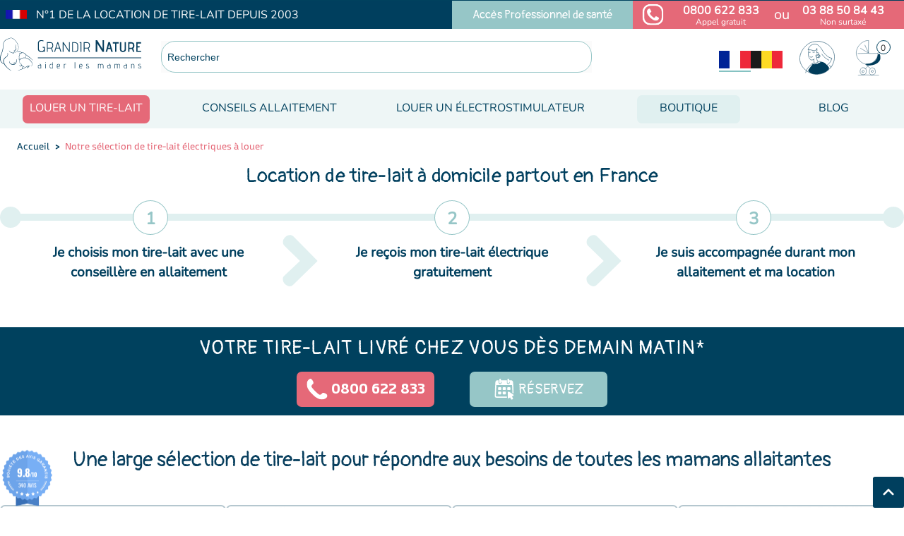

--- FILE ---
content_type: text/html; charset=utf-8
request_url: https://www.grandir-nature.com/notre-selection-de-tire-lait?products_id=1390
body_size: 206494
content:
<!doctype html>
<html lang="fr">

  <head>
    
      
  <meta charset="utf-8">


  <meta http-equiv="x-ua-compatible" content="ie=edge">



  <meta name="google-site-verification" content="jiZV8_BBT_Gv-D2yrZhriEzRZ5VSFKCSuyObm7pNONE" />



  <title>LOCATION TIRE-LAIT électrique - GRANDIR NATURE</title>
  <meta name="description" content="LIVRAISON EXPRESS 24/48h - Tarif unique de 7.50€. Découvrez le plus grand choix de tire-lait disponibles à la location.">
  <meta name="keywords" content="Tire-lait,Louer tire-lait,Location tire-lait,Commander tire-lait,Tire-lait électrique,Tire-lait compact">
      
                  <link rel="alternate" href="https://www.grandir-nature.com/module/grandirnature/module-grandirnature-locationtl?products_id=1390" hreflang="fr">
        



  <meta name="viewport" content="width=device-width, initial-scale=1">



  <link rel="icon" type="image/vnd.microsoft.icon" href="/img/favicon.ico?1627982234">
  <link rel="shortcut icon" type="image/x-icon" href="/img/favicon.ico?1627982234">



  



  	

  <script type="text/javascript">
        var blocksearch_type = "top";
        var blockwishlistController = "https:\/\/www.grandir-nature.com\/module\/blockwishlist\/action";
        var prestashop = {"cart":{"products":[],"totals":{"total":{"type":"total","label":"Total","amount":0,"value":"0,00\u00a0\u20ac"},"total_including_tax":{"type":"total","label":"Total TTC","amount":0,"value":"0,00\u00a0\u20ac"},"total_excluding_tax":{"type":"total","label":"Total HT :","amount":0,"value":"0,00\u00a0\u20ac"}},"subtotals":{"products":{"type":"products","label":"Sous-total","amount":0,"value":"0,00\u00a0\u20ac"},"discounts":null,"shipping":{"type":"shipping","label":"Livraison","amount":0,"value":"gratuit"},"tax":null},"products_count":0,"summary_string":"0 articles","vouchers":{"allowed":1,"added":[]},"discounts":[{"id_cart_rule":"42","id_customer":"0","date_from":"2022-03-04 18:00:00","date_to":"2026-01-31 18:59:00","description":"","quantity":"7349","quantity_per_user":"1","priority":"1","partial_use":"1","code":"BIENVENUE","minimum_amount":"0.00","minimum_amount_tax":"0","minimum_amount_currency":"1","minimum_amount_shipping":"0","country_restriction":"0","carrier_restriction":"0","group_restriction":"0","cart_rule_restriction":"1","product_restriction":"0","shop_restriction":"0","free_shipping":"0","reduction_percent":"5.00","reduction_amount":"0.00","reduction_tax":"0","reduction_currency":"1","reduction_product":"0","reduction_exclude_special":"1","gift_product":"0","gift_product_attribute":"0","highlight":"1","active":"1","date_add":"2022-03-04 18:09:00","date_upd":"2026-01-20 11:52:36","id_lang":"1","name":"BIENVENUE ECOMMERCE","quantity_for_user":1},{"id_cart_rule":"43","id_customer":"0","date_from":"2022-03-14 12:00:00","date_to":"2026-12-31 23:56:00","description":"","quantity":"8561","quantity_per_user":"9999","priority":"1","partial_use":"0","code":"","minimum_amount":"0.00","minimum_amount_tax":"0","minimum_amount_currency":"1","minimum_amount_shipping":"0","country_restriction":"0","carrier_restriction":"0","group_restriction":"0","cart_rule_restriction":"1","product_restriction":"1","shop_restriction":"0","free_shipping":"0","reduction_percent":"0.00","reduction_amount":"5.99","reduction_tax":"1","reduction_currency":"1","reduction_product":"0","reduction_exclude_special":"0","gift_product":"0","gift_product_attribute":"2","highlight":"1","active":"1","date_add":"2022-03-14 12:19:09","date_upd":"2026-01-22 13:16:31","id_lang":"1","name":"2 tisanes achet\u00e9es, 1 tisane offerte","quantity_for_user":9999}],"minimalPurchase":0,"minimalPurchaseRequired":""},"currency":{"name":"euro","iso_code":"EUR","iso_code_num":"978","sign":"\u20ac"},"customer":{"lastname":null,"firstname":null,"email":null,"birthday":null,"newsletter":null,"newsletter_date_add":null,"optin":null,"website":null,"company":null,"siret":null,"ape":null,"is_logged":false,"gender":{"type":null,"name":null},"addresses":[]},"language":{"name":"Fran\u00e7ais (French)","iso_code":"fr","locale":"fr-FR","language_code":"fr","is_rtl":"0","date_format_lite":"d\/m\/Y","date_format_full":"d\/m\/Y H:i:s","id":1},"page":{"title":"","canonical":null,"meta":{"title":"LOCATION TIRE-LAIT \u00e9lectrique - GRANDIR NATURE","description":"LIVRAISON EXPRESS 24\/48h - Tarif unique de 7.50\u20ac. D\u00e9couvrez le plus grand choix de tire-lait disponibles \u00e0 la location.","keywords":"Tire-lait,Louer tire-lait,Location tire-lait,Commander tire-lait,Tire-lait \u00e9lectrique,Tire-lait compact","robots":"index"},"page_name":"module-grandirnature-locationtl","body_classes":{"lang-fr":true,"lang-rtl":false,"country-FR":true,"currency-EUR":true,"layout-full-width":true,"page-module-grandirnature-locationtl":true,"tax-display-enabled":true},"admin_notifications":[]},"shop":{"name":"Grandir Nature","logo":"\/img\/grandir-nature-logo-1627982234.jpg","stores_icon":"\/img\/logo_stores.png","favicon":"\/img\/favicon.ico"},"urls":{"base_url":"https:\/\/www.grandir-nature.com\/","current_url":"https:\/\/www.grandir-nature.com\/notre-selection-de-tire-lait?products_id=1390","shop_domain_url":"https:\/\/www.grandir-nature.com","img_ps_url":"https:\/\/www.grandir-nature.com\/img\/","img_cat_url":"https:\/\/www.grandir-nature.com\/img\/c\/","img_lang_url":"https:\/\/www.grandir-nature.com\/img\/l\/","img_prod_url":"https:\/\/www.grandir-nature.com\/img\/p\/","img_manu_url":"https:\/\/www.grandir-nature.com\/img\/m\/","img_sup_url":"https:\/\/www.grandir-nature.com\/img\/su\/","img_ship_url":"https:\/\/www.grandir-nature.com\/img\/s\/","img_store_url":"https:\/\/www.grandir-nature.com\/img\/st\/","img_col_url":"https:\/\/www.grandir-nature.com\/img\/co\/","img_url":"https:\/\/www.grandir-nature.com\/themes\/grandir-nature\/assets\/img\/","css_url":"https:\/\/www.grandir-nature.com\/themes\/grandir-nature\/assets\/css\/","js_url":"https:\/\/www.grandir-nature.com\/themes\/grandir-nature\/assets\/js\/","pic_url":"https:\/\/www.grandir-nature.com\/upload\/","pages":{"address":"https:\/\/www.grandir-nature.com\/adresse","addresses":"https:\/\/www.grandir-nature.com\/adresses","authentication":"https:\/\/www.grandir-nature.com\/connexion","cart":"https:\/\/www.grandir-nature.com\/panier","category":"https:\/\/www.grandir-nature.com\/index.php?controller=category","cms":"https:\/\/www.grandir-nature.com\/index.php?controller=cms","contact":"https:\/\/www.grandir-nature.com\/nous-contacter","discount":"https:\/\/www.grandir-nature.com\/reduction","guest_tracking":"https:\/\/www.grandir-nature.com\/suivi-commande-invite","history":"https:\/\/www.grandir-nature.com\/historique-commandes","identity":"https:\/\/www.grandir-nature.com\/identite","index":"https:\/\/www.grandir-nature.com\/","my_account":"https:\/\/www.grandir-nature.com\/mon-compte","order_confirmation":"https:\/\/www.grandir-nature.com\/confirmation-commande","order_detail":"https:\/\/www.grandir-nature.com\/index.php?controller=order-detail","order_follow":"https:\/\/www.grandir-nature.com\/suivi-commande","order":"https:\/\/www.grandir-nature.com\/commande","order_return":"https:\/\/www.grandir-nature.com\/index.php?controller=order-return","order_slip":"https:\/\/www.grandir-nature.com\/avoirs","pagenotfound":"https:\/\/www.grandir-nature.com\/404","password":"https:\/\/www.grandir-nature.com\/recuperation-mot-de-passe","pdf_invoice":"https:\/\/www.grandir-nature.com\/index.php?controller=pdf-invoice","pdf_order_return":"https:\/\/www.grandir-nature.com\/index.php?controller=pdf-order-return","pdf_order_slip":"https:\/\/www.grandir-nature.com\/index.php?controller=pdf-order-slip","prices_drop":"https:\/\/www.grandir-nature.com\/promotions","product":"https:\/\/www.grandir-nature.com\/index.php?controller=product","search":"https:\/\/www.grandir-nature.com\/recherche","sitemap":"https:\/\/www.grandir-nature.com\/sitemap","stores":"https:\/\/www.grandir-nature.com\/magasins","supplier":"https:\/\/www.grandir-nature.com\/fournisseur","register":"https:\/\/www.grandir-nature.com\/connexion?create_account=1","order_login":"https:\/\/www.grandir-nature.com\/commande?login=1"},"alternative_langs":{"fr":"https:\/\/www.grandir-nature.com\/module\/grandirnature\/module-grandirnature-locationtl?products_id=1390"},"theme_assets":"\/themes\/grandir-nature\/assets\/","actions":{"logout":"https:\/\/www.grandir-nature.com\/?mylogout="},"no_picture_image":{"bySize":{"small_default":{"url":"https:\/\/www.grandir-nature.com\/img\/p\/fr-default-small_default.jpg","width":98,"height":98},"cart_default":{"url":"https:\/\/www.grandir-nature.com\/img\/p\/fr-default-cart_default.jpg","width":125,"height":125},"home_default":{"url":"https:\/\/www.grandir-nature.com\/img\/p\/fr-default-home_default.jpg","width":250,"height":250},"medium_default":{"url":"https:\/\/www.grandir-nature.com\/img\/p\/fr-default-medium_default.jpg","width":452,"height":452},"large_default":{"url":"https:\/\/www.grandir-nature.com\/img\/p\/fr-default-large_default.jpg","width":800,"height":800}},"small":{"url":"https:\/\/www.grandir-nature.com\/img\/p\/fr-default-small_default.jpg","width":98,"height":98},"medium":{"url":"https:\/\/www.grandir-nature.com\/img\/p\/fr-default-home_default.jpg","width":250,"height":250},"large":{"url":"https:\/\/www.grandir-nature.com\/img\/p\/fr-default-large_default.jpg","width":800,"height":800},"legend":""}},"configuration":{"display_taxes_label":true,"is_catalog":false,"show_prices":true,"opt_in":{"partner":false},"quantity_discount":{"type":"discount","label":"Remise"},"voucher_enabled":1,"return_enabled":0},"field_required":[],"breadcrumb":{"links":[{"title":"Accueil","url":"https:\/\/www.grandir-nature.com\/"},{"title":"Notre s\u00e9lection de tire-lait \u00e9lectriques \u00e0 louer","url":"\/notre-selection-de-tire-lait?products_id=1390"}],"count":2},"link":{"protocol_link":"https:\/\/","protocol_content":"https:\/\/"},"time":1769111315,"static_token":"ee091c867358266e821b96ca3de4179f","token":"4edbf7322bcb3ff93fc6d4acbde5be76"};
        var productsAlreadyTagged = [];
        var removeFromWishlistUrl = "https:\/\/www.grandir-nature.com\/module\/blockwishlist\/action?action=deleteProductFromWishlist";
        var search_url = "https:\/\/www.grandir-nature.com\/recherche";
        var ssa_autocomplete_url = "https:\/\/www.grandir-nature.com\/autocomplete";
        var ssa_currency_blank = 1;
        var ssa_currency_format = "#,##0.00\u00a0\u00a4";
        var ssa_currency_sign = "\u20ac";
        var ssa_minchars = 3;
        var tls = [{"tire_lait":"1","set_pompage_ref":"SETPOMPSSU","set_pompage_id":"819","tire_lait_info":"{\"power_type\": \"Sur secteur + Batterie\", \"compact\": 1.2, \"accessoires\": \"Vanity isotherme, pains de glace\", \"silent\": 45.0, \"caution\": 200.0, \"features\": \"<table class=\\\"o_group o_inner_group\\\" style=\\\"background-color: rgb(255, 255, 255); width: 1031.82px; color: rgb(102, 102, 102); font-size: 13px;\\\"><tbody><tr><td style=\\\"padding-right: 36px; padding-left: 8px; width: 881.818px;\\\"><div class=\\\"oe_form_field oe_form_field_html_text o_field_widget\\\" name=\\\"features\\\" style=\\\"margin-bottom: 5px; width: 836.918px;\\\"><div class=\\\"o_readonly\\\" style=\\\"width: 836.918px;\\\"><p class=\\\"MsoNormal\\\"><font class=\\\"text-gray-dark\\\" style=\\\"\\\">Le tire-lait\\u00a0<\/font><font class=\\\"text-gray-dark\\\" style=\\\"\\\"><b>S1 Professional\\u00a0<\/b><\/font><font class=\\\"text-gray-dark\\\" style=\\\"\\\">de la marque\\u00a0<\/font><font class=\\\"text-gray-dark\\\" style=\\\"\\\"><b>SPECTRA\\u00a0<\/b><\/font><font class=\\\"text-gray-dark\\\" style=\\\"\\\">fonctionne sur secteur ou sur batterie pour vous accompagner partout au quotidien. Il est parfaitement adapt\\u00e9 \\u00e0 une utilisation nomade ou \\u00e0 la reprise du travail.<\/font><o:p><\/o:p><\/p><p class=\\\"MsoNormal\\\"><font class=\\\"text-gray-dark\\\" style=\\\"\\\">Il est livr\\u00e9 avec un sac de transport isotherme et 1 pain de glace pour optimiser la conservation du lait apr\\u00e8s votre tirage. Sa veilleuse int\\u00e9gr\\u00e9e vous permettra de tirer votre lait confortablement durant la nuit.<\/font><o:p><\/o:p><\/p><p class=\\\"MsoNormal\\\"><font class=\\\"text-gray-dark\\\" style=\\\"\\\">Ce tire-lait \\u00e9lectrique peut s\\u2019utiliser en simple ou en double pompage. L\\u2019intensit\\u00e9 et la fr\\u00e9quence sont r\\u00e9glables par niveau pour s\\u2019adapter \\u00e0 la sensibilit\\u00e9 de la maman. Il dispose d\\u2019une phase de stimulation et d\\u2019une phase d\\u2019expression r\\u00e9glables manuellement pour rappeler la succion du b\\u00e9b\\u00e9. <\/font><\/p><p class=\\\"MsoNormal\\\"><font class=\\\"text-gray-dark\\\" style=\\\"\\\">Sa batterie lui conf\\u00e8re une autonomie de 3 heures pour s\\u2019adapter aux mamans actives.<\/font><\/p><p class=\\\"MsoNormal\\\"><o:p><\/o:p><\/p><p class=\\\"MsoNormal\\\"><font class=\\\"text-gray-dark\\\" style=\\\"\\\">Tailles de t\\u00e9terelles disponibles pour votre set de pompage\\u00a0: 16mm, 20mm, 24mm, 28mm, 32mm<\/font><\/p><p class=\\\"MsoNormal\\\"><font class=\\\"text-gray-dark\\\" style=\\\"\\\">Contenance du flacon : 160ml<\/font><o:p><\/o:p><\/p><p class=\\\"MsoNormal\\\"><span style=\\\"line-height: 14.2667px;\\\" class=\\\"text-gray-dark\\\"><i>Fabricant\\u00a0: Spectra, Cor\\u00e9e du Sud<o:p><\/o:p><\/i><\/span><\/p><p style=\\\"margin-bottom: 0cm;\\\"><\/p><p class=\\\"MsoNormal\\\"><span style=\\\"line-height: 14.2667px;\\\" class=\\\"text-gray-dark\\\"><i>Ce dispositif m\\u00e9dical de classe IIa est un produit de sant\\u00e9 r\\u00e9glement\\u00e9 qui porte, au titre de cette r\\u00e9glementation, le marquage CE. Le tire-lait permet de pallier aux pathologies li\\u00e9es \\u00e0 l'allaitement et contribue \\u00e0 l'alimentation du nouveau-n\\u00e9 en cas de difficult\\u00e9s.<\/i><i><br><\/i><i><br><\/i><i>Demandez conseil \\u00e0 votre professionnel de sant\\u00e9 et consultez la notice avant utilisation.\\u00a0<\/i><\/span><i style=\\\"color: rgb(0, 0, 0); text-align: inherit; font-variant-ligatures: initial; font-variant-caps: initial; font-weight: initial;\\\"><br><\/i><\/p><\/div><\/div><\/td><\/tr><tr><td style=\\\"padding-right: 36px; padding-left: 8px; width: 881.818px;\\\"><br><\/td><\/tr><\/tbody><\/table>\"}","tire_lait_info_decode":{"power_type":"Sur secteur + Batterie","compact":1.2,"accessoires":"Vanity isotherme, pains de glace","silent":45,"caution":200,"features":"<table class=\"o_group o_inner_group\" style=\"background-color: rgb(255, 255, 255); width: 1031.82px; color: rgb(102, 102, 102); font-size: 13px;\"><tbody><tr><td style=\"padding-right: 36px; padding-left: 8px; width: 881.818px;\"><div class=\"oe_form_field oe_form_field_html_text o_field_widget\" name=\"features\" style=\"margin-bottom: 5px; width: 836.918px;\"><div class=\"o_readonly\" style=\"width: 836.918px;\"><p class=\"MsoNormal\"><font class=\"text-gray-dark\" style=\"\">Le tire-lait\u00a0<\/font><font class=\"text-gray-dark\" style=\"\"><b>S1 Professional\u00a0<\/b><\/font><font class=\"text-gray-dark\" style=\"\">de la marque\u00a0<\/font><font class=\"text-gray-dark\" style=\"\"><b>SPECTRA\u00a0<\/b><\/font><font class=\"text-gray-dark\" style=\"\">fonctionne sur secteur ou sur batterie pour vous accompagner partout au quotidien. Il est parfaitement adapt\u00e9 \u00e0 une utilisation nomade ou \u00e0 la reprise du travail.<\/font><o:p><\/o:p><\/p><p class=\"MsoNormal\"><font class=\"text-gray-dark\" style=\"\">Il est livr\u00e9 avec un sac de transport isotherme et 1 pain de glace pour optimiser la conservation du lait apr\u00e8s votre tirage. Sa veilleuse int\u00e9gr\u00e9e vous permettra de tirer votre lait confortablement durant la nuit.<\/font><o:p><\/o:p><\/p><p class=\"MsoNormal\"><font class=\"text-gray-dark\" style=\"\">Ce tire-lait \u00e9lectrique peut s\u2019utiliser en simple ou en double pompage. L\u2019intensit\u00e9 et la fr\u00e9quence sont r\u00e9glables par niveau pour s\u2019adapter \u00e0 la sensibilit\u00e9 de la maman. Il dispose d\u2019une phase de stimulation et d\u2019une phase d\u2019expression r\u00e9glables manuellement pour rappeler la succion du b\u00e9b\u00e9. <\/font><\/p><p class=\"MsoNormal\"><font class=\"text-gray-dark\" style=\"\">Sa batterie lui conf\u00e8re une autonomie de 3 heures pour s\u2019adapter aux mamans actives.<\/font><\/p><p class=\"MsoNormal\"><o:p><\/o:p><\/p><p class=\"MsoNormal\"><font class=\"text-gray-dark\" style=\"\">Tailles de t\u00e9terelles disponibles pour votre set de pompage\u00a0: 16mm, 20mm, 24mm, 28mm, 32mm<\/font><\/p><p class=\"MsoNormal\"><font class=\"text-gray-dark\" style=\"\">Contenance du flacon : 160ml<\/font><o:p><\/o:p><\/p><p class=\"MsoNormal\"><span style=\"line-height: 14.2667px;\" class=\"text-gray-dark\"><i>Fabricant\u00a0: Spectra, Cor\u00e9e du Sud<o:p><\/o:p><\/i><\/span><\/p><p style=\"margin-bottom: 0cm;\"><\/p><p class=\"MsoNormal\"><span style=\"line-height: 14.2667px;\" class=\"text-gray-dark\"><i>Ce dispositif m\u00e9dical de classe IIa est un produit de sant\u00e9 r\u00e9glement\u00e9 qui porte, au titre de cette r\u00e9glementation, le marquage CE. Le tire-lait permet de pallier aux pathologies li\u00e9es \u00e0 l'allaitement et contribue \u00e0 l'alimentation du nouveau-n\u00e9 en cas de difficult\u00e9s.<\/i><i><br><\/i><i><br><\/i><i>Demandez conseil \u00e0 votre professionnel de sant\u00e9 et consultez la notice avant utilisation.\u00a0<\/i><\/span><i style=\"color: rgb(0, 0, 0); text-align: inherit; font-variant-ligatures: initial; font-variant-caps: initial; font-weight: initial;\"><br><\/i><\/p><\/div><\/div><\/td><\/tr><tr><td style=\"padding-right: 36px; padding-left: 8px; width: 881.818px;\"><br><\/td><\/tr><\/tbody><\/table>"},"video":null,"notice":null,"set_pompage_product":{"tire_lait":"0","set_pompage_ref":"0","set_pompage_id":"0","tire_lait_info":"","tire_lait_info_decode":null,"video":null,"notice":null,"set_pompage_product":null,"position":"0","message":null,"tax_name":null,"tax_rate":null,"id_manufacturer":"0","id_supplier":"0","id_category_default":"75","id_shop_default":"1","manufacturer_name":null,"supplier_name":null,"name":"Set de pompage double S1","description":"<p><br><\/p>","description_short":"","quantity":"0","minimal_quantity":"0","low_stock_threshold":null,"low_stock_alert":"0","available_now":"","available_later":"","price":"33.166667","specificPrice":0,"additional_shipping_cost":"0.00","wholesale_price":"0.000000","on_sale":"0","online_only":"0","unity":"","unit_price":null,"unit_price_ratio":"0.000000","ecotax":"0.000000","reference":"SETPOMPSSU","supplier_reference":"","location":"","width":"0.000000","height":"0.000000","depth":"0.000000","weight":"0.000000","ean13":"","isbn":"","upc":"","link_rewrite":"set-de-pompage-double-s1-setpompssu","meta_description":"","meta_keywords":"","meta_title":"","quantity_discount":"0","customizable":"0","new":null,"uploadable_files":"0","text_fields":"0","active":"0","redirect_type":"","id_type_redirected":"0","available_for_order":"0","available_date":"0000-00-00","show_condition":"0","condition":"new","show_price":"0","indexed":"0","visibility":"both","date_add":"2019-02-06 00:00:00","date_upd":"2025-02-07 11:05:01","tags":null,"state":"1","base_price":null,"id_tax_rules_group":"1","id_color_default":0,"advanced_stock_management":"0","out_of_stock":"2","depends_on_stock":null,"isFullyLoaded":false,"cache_is_pack":"0","cache_has_attachments":"0","is_virtual":"0","id_pack_product_attribute":null,"cache_default_attribute":"0","category":"tire-lait-pieces-detachees-sav","pack_stock_type":"0","additional_delivery_times":"0","delivery_in_stock":"","delivery_out_stock":"","id":977,"id_shop_list":[],"force_id":false},"position":"1","message":"","tax_name":"deprecated","tax_rate":20,"id_manufacturer":"147","id_supplier":"0","id_category_default":"75","id_shop_default":"1","manufacturer_name":"Spectra","supplier_name":false,"name":"S1 Professional","description":"<p>Le <strong>tire-lait \u00e9lectrique S1 Professional<\/strong> de la marque <a href=\"https:\/\/www.grandir-nature.com\/marque\/spectra\">SPECTRA <\/a>est le tire-lait pr\u00e9f\u00e9r\u00e9 des mamans actives, \u00e0 mi-chemin entre l'hospitalier et le compact, il est parfaitement adapt\u00e9 \u00e0 une utilisation nomade ou \u00e0 la reprise du travail!<\/p>\r\n<p>Ce tire-lait deviendra votre alli\u00e9 indispensable tout au long de votre <strong>allaitement<\/strong>, il saura s'adapter \u00e0 vos besoins en <strong>simple<\/strong> ou en <strong>double pompage<\/strong>. L\u2019intensit\u00e9 et la fr\u00e9quence sont <strong>r\u00e9glables<\/strong> par niveau pour s\u2019adapter \u00e0 la sensibilit\u00e9 de la maman. Il dispose d\u2019une phase de stimulation et d\u2019une phase d\u2019expression r\u00e9glables manuellement pour rappeler la succion du b\u00e9b\u00e9<\/p>\r\n<p>Compact et l\u00e9ger, il fonctionne sur secteur et sur batterie. Il se transporte facilement pour vous permettre de tirer votre lait partout, \u00e0 n\u2019importe quel moment gr\u00e2ce \u00e0 ses 3h d'autonomie.<\/p>\r\n<p>Ce tire-lait vous sera livr\u00e9 avec son sac de transport et son pain de glace pour facilit\u00e9 la conservation du lait pendant vos d\u00e9placements.<\/p>\r\n<p>Il est dot\u00e9 d\u2019une veilleuse qui vous permet d'exprimer votre lait facilement durant la nuit.<\/p>\r\n<p>4 tailles de t\u00e9terelles disponibles pour votre set de pompage : 16mm, 20mm, 24mm, 28mm et 32mm.<\/p>\r\n<p>Contenance du flacon : 160 ml.<\/p>\r\n<p><\/p>\r\n<p><em>Ce dispositif m\u00e9dical de classe IIa est un produit de sant\u00e9 r\u00e9glement\u00e9 qui porte, au titre de cette r\u00e9glementation, le marquage CE. Le tire-lait permet de pallier aux pathologies li\u00e9es \u00e0 l'allaitement et contribue \u00e0 l'alimentation du nouveau-n\u00e9 en cas de difficult\u00e9s.<\/em><\/p>\r\n<p>Demandez conseil \u00e0 votre professionnel de sant\u00e9 et consultez la notice avant utilisation.<\/p>","description_short":"","quantity":7309,"minimal_quantity":"0","low_stock_threshold":null,"low_stock_alert":"0","available_now":"","available_later":"","price":0.833333,"specificPrice":false,"additional_shipping_cost":"0.00","wholesale_price":"0.000000","on_sale":"0","online_only":"0","unity":"","unit_price":0,"unit_price_ratio":"0.000000","ecotax":"0.000000","reference":"ssu","supplier_reference":"","location":"","width":"0.000000","height":"0.000000","depth":"0.000000","weight":"0.000000","ean13":"","isbn":"","upc":"","link_rewrite":"s1-professional-ssu","meta_description":"","meta_keywords":"","meta_title":"","quantity_discount":"0","customizable":"0","new":false,"uploadable_files":"0","text_fields":"0","active":"1","redirect_type":"404","id_type_redirected":"0","available_for_order":"0","available_date":"0000-00-00","show_condition":"0","condition":"new","show_price":"0","indexed":"0","visibility":"none","date_add":"2019-02-06 00:00:00","date_upd":"2025-10-15 12:21:09","tags":{"1":["Tire-lait SPECTRA S1","Louer tire-lait SPECTRA S1","Location tire-lait SPECTRA S1","Commander tire-lait SPECTRA S1","Tire-lait \u00e9lectrique SPECTRA S1"]},"state":"1","base_price":"0.833333","id_tax_rules_group":"1","id_color_default":0,"advanced_stock_management":"0","out_of_stock":2,"depends_on_stock":false,"isFullyLoaded":true,"cache_is_pack":"0","cache_has_attachments":"0","is_virtual":"0","id_pack_product_attribute":null,"cache_default_attribute":"0","category":"tire-lait-pieces-detachees-sav","pack_stock_type":"0","additional_delivery_times":"0","delivery_in_stock":"","delivery_out_stock":"","id":953,"id_shop_list":[],"force_id":false},{"tire_lait":"1","set_pompage_ref":"SETPOMPCAL","set_pompage_id":"825","tire_lait_info":"{\"compact\": 0.62, \"power_type\": \"Sur secteur + Batterie\", \"caution\": 200.0, \"features\": \"<p class=\\\"MsoNormal\\\" style=\\\"color: rgb(102, 102, 102); font-family: Roboto, \\\"Helvetica Neue\\\", Helvetica, Arial, sans-serif;\\\">Le nouveau tire-lait \\u00e9lectrique professionnel\\u00a0<b>Bellis\\u00a0<\/b>de la marque\\u00a0<s><span style=\\\"color: red;\\\"><\/span><\/s><b>ARDO <\/b>est con\\u00e7u par des consultantes en lactation IBCLC et\\u00a0pourra aussi bien vous accompagner au quotidien pour la reprise du travail que pour une relactation gr\\u00e2ce \\u00e0 son programme <i>Power Pumping<\/i>.\\u00a0\\u00a0<\/p><p class=\\\"MsoNormal\\\" style=\\\"color: rgb(102, 102, 102); font-family: Roboto, \\\"Helvetica Neue\\\", Helvetica, Arial, sans-serif;\\\"><s><\/s>Compact et pratique, il fonctionne sur secteur ou sur batterie et se recharge gr\\u00e2ce \\u00e0 son c\\u00e2ble d'alimentation \\u00e9quip\\u00e9 d'un port USB standard. Vous appr\\u00e9cierez \\u00e9galement son support int\\u00e9gr\\u00e9 qui vous permettra de maintenir vos flacons de recueil lors du tirage sans risquer de renverser votre lait.<\/p><p class=\\\"MsoNormal\\\" style=\\\"color: rgb(102, 102, 102); font-family: Roboto, \\\"Helvetica Neue\\\", Helvetica, Arial, sans-serif;\\\">Pour plus de confort, il est livr\\u00e9 avec un sac de transport isotherme et 1 pain de glace pour conserver votre lait apr\\u00e8s le tirage.<\/p><p class=\\\"MsoNormal\\\" style=\\\"color: rgb(102, 102, 102); font-family: Roboto, \\\"Helvetica Neue\\\", Helvetica, Arial, sans-serif;\\\">Ce tire-lait peut s\\u2019utiliser en simple ou en double pompage. Il dispose d\\u2019une phase de stimulation et d\\u2019une phase d\\u2019expression pour rappeler la succion du b\\u00e9b\\u00e9. L\\u2019intensit\\u00e9 et la fr\\u00e9quence de tirage sont r\\u00e9glables pour s\\u2019adapter enti\\u00e8rement \\u00e0 votre sensibilit\\u00e9 et vous pouvez enregistrer vos r\\u00e9glages favoris gr\\u00e2ce \\u00e0 la fonction m\\u00e9moire.<\/p><p class=\\\"MsoNormal\\\" style=\\\"color: rgb(102, 102, 102); font-family: Roboto, \\\"Helvetica Neue\\\", Helvetica, Arial, sans-serif;\\\">Tailles de t\\u00e9terelles disponibles pour votre set de pompage : 18mm, 22mm, 26mm, 28mm, 31mm, 36mm\\u00a0\\u00a0<br><\/p><p class=\\\"MsoNormal\\\"><font color=\\\"#666666\\\" face=\\\"Roboto, Helvetica Neue, Helvetica, Arial, sans-serif\\\">Set de pompage main libre disponible en 24mm (ainsi que des inserts 13mm, 15mm, 17mm, 19mm et 21mm)<\/font><\/p><p class=\\\"MsoNormal\\\" style=\\\"color: rgb(102, 102, 102); font-family: Roboto, \\\"Helvetica Neue\\\", Helvetica, Arial, sans-serif;\\\"><\/p><p class=\\\"MsoNormal\\\" style=\\\"font-family: Roboto, \\\"Helvetica Neue\\\", Helvetica, Arial, sans-serif;\\\"><br><\/p><o:p><\/o:p><p><\/p><p class=\\\"MsoNormal\\\" style=\\\"box-sizing: border-box; margin: 0px 0px 9px;\\\"><font color=\\\"#666666\\\" face=\\\"Roboto, Helvetica Neue, Helvetica, Arial, sans-serif\\\" style=\\\"box-sizing: border-box;\\\"><o:p style=\\\"box-sizing: border-box;\\\"><\/o:p><\/font><\/p><p class=\\\"MsoNormal\\\" style=\\\"color: rgb(102, 102, 102); font-family: Roboto, \\\"Helvetica Neue\\\", Helvetica, Arial, sans-serif;\\\">Contenance du flacon : 150ml<\/p><p class=\\\"MsoNormal\\\" style=\\\"color: rgb(102, 102, 102); font-family: Roboto, \\\"Helvetica Neue\\\", Helvetica, Arial, sans-serif;\\\"><i><br><\/i><\/p><p class=\\\"MsoNormal\\\" style=\\\"color: rgb(102, 102, 102); font-family: Roboto, \\\"Helvetica Neue\\\", Helvetica, Arial, sans-serif;\\\"><i>Fabricant : Ardo, Suisse<o:p><\/o:p><\/i><\/p><p class=\\\"MsoNormal\\\" style=\\\"color: rgb(102, 102, 102); font-family: Roboto, \\\"Helvetica Neue\\\", Helvetica, Arial, sans-serif;\\\"><i>Ce dispositif m\\u00e9dical de classe IIa est un produit de sant\\u00e9 r\\u00e9glement\\u00e9 qui porte, au titre de cette r\\u00e9glementation, le marquage CE. Le tire-lait permet de pallier aux pathologies li\\u00e9es \\u00e0 l'allaitement et contribue \\u00e0 l'alimentation du nouveau-n\\u00e9 en cas de difficult\\u00e9s.<\/i><\/p><p class=\\\"MsoNormal\\\" style=\\\"color: rgb(102, 102, 102); font-family: Roboto, \\\"Helvetica Neue\\\", Helvetica, Arial, sans-serif;\\\"><i>Demandez conseil \\u00e0 votre professionnel de sant\\u00e9 et consultez la notice avant utilisation.<o:p><\/o:p><\/i><\/p><p style=\\\"margin-bottom: 0cm; color: rgb(102, 102, 102); font-family: Roboto, \\\"Helvetica Neue\\\", Helvetica, Arial, sans-serif;\\\"><\/p><p class=\\\"MsoNormal\\\" style=\\\"color: rgb(102, 102, 102); font-family: Roboto, \\\"Helvetica Neue\\\", Helvetica, Arial, sans-serif;\\\"><i>Photo non contractuelle : le tire-lait est livr\\u00e9 avec un vanity isotherme et 1 pain de glace<o:p><\/o:p><\/i><\/p><div><i><br><\/i><\/div>\", \"silent\": 0.0, \"accessoires\": \"Vanity isotherme, pain de glace\"}","tire_lait_info_decode":{"compact":0.62,"power_type":"Sur secteur + Batterie","caution":200,"features":"<p class=\"MsoNormal\" style=\"color: rgb(102, 102, 102); font-family: Roboto, \"Helvetica Neue\", Helvetica, Arial, sans-serif;\">Le nouveau tire-lait \u00e9lectrique professionnel\u00a0<b>Bellis\u00a0<\/b>de la marque\u00a0<s><span style=\"color: red;\"><\/span><\/s><b>ARDO <\/b>est con\u00e7u par des consultantes en lactation IBCLC et\u00a0pourra aussi bien vous accompagner au quotidien pour la reprise du travail que pour une relactation gr\u00e2ce \u00e0 son programme <i>Power Pumping<\/i>.\u00a0\u00a0<\/p><p class=\"MsoNormal\" style=\"color: rgb(102, 102, 102); font-family: Roboto, \"Helvetica Neue\", Helvetica, Arial, sans-serif;\"><s><\/s>Compact et pratique, il fonctionne sur secteur ou sur batterie et se recharge gr\u00e2ce \u00e0 son c\u00e2ble d'alimentation \u00e9quip\u00e9 d'un port USB standard. Vous appr\u00e9cierez \u00e9galement son support int\u00e9gr\u00e9 qui vous permettra de maintenir vos flacons de recueil lors du tirage sans risquer de renverser votre lait.<\/p><p class=\"MsoNormal\" style=\"color: rgb(102, 102, 102); font-family: Roboto, \"Helvetica Neue\", Helvetica, Arial, sans-serif;\">Pour plus de confort, il est livr\u00e9 avec un sac de transport isotherme et 1 pain de glace pour conserver votre lait apr\u00e8s le tirage.<\/p><p class=\"MsoNormal\" style=\"color: rgb(102, 102, 102); font-family: Roboto, \"Helvetica Neue\", Helvetica, Arial, sans-serif;\">Ce tire-lait peut s\u2019utiliser en simple ou en double pompage. Il dispose d\u2019une phase de stimulation et d\u2019une phase d\u2019expression pour rappeler la succion du b\u00e9b\u00e9. L\u2019intensit\u00e9 et la fr\u00e9quence de tirage sont r\u00e9glables pour s\u2019adapter enti\u00e8rement \u00e0 votre sensibilit\u00e9 et vous pouvez enregistrer vos r\u00e9glages favoris gr\u00e2ce \u00e0 la fonction m\u00e9moire.<\/p><p class=\"MsoNormal\" style=\"color: rgb(102, 102, 102); font-family: Roboto, \"Helvetica Neue\", Helvetica, Arial, sans-serif;\">Tailles de t\u00e9terelles disponibles pour votre set de pompage : 18mm, 22mm, 26mm, 28mm, 31mm, 36mm\u00a0\u00a0<br><\/p><p class=\"MsoNormal\"><font color=\"#666666\" face=\"Roboto, Helvetica Neue, Helvetica, Arial, sans-serif\">Set de pompage main libre disponible en 24mm (ainsi que des inserts 13mm, 15mm, 17mm, 19mm et 21mm)<\/font><\/p><p class=\"MsoNormal\" style=\"color: rgb(102, 102, 102); font-family: Roboto, \"Helvetica Neue\", Helvetica, Arial, sans-serif;\"><\/p><p class=\"MsoNormal\" style=\"font-family: Roboto, \"Helvetica Neue\", Helvetica, Arial, sans-serif;\"><br><\/p><o:p><\/o:p><p><\/p><p class=\"MsoNormal\" style=\"box-sizing: border-box; margin: 0px 0px 9px;\"><font color=\"#666666\" face=\"Roboto, Helvetica Neue, Helvetica, Arial, sans-serif\" style=\"box-sizing: border-box;\"><o:p style=\"box-sizing: border-box;\"><\/o:p><\/font><\/p><p class=\"MsoNormal\" style=\"color: rgb(102, 102, 102); font-family: Roboto, \"Helvetica Neue\", Helvetica, Arial, sans-serif;\">Contenance du flacon : 150ml<\/p><p class=\"MsoNormal\" style=\"color: rgb(102, 102, 102); font-family: Roboto, \"Helvetica Neue\", Helvetica, Arial, sans-serif;\"><i><br><\/i><\/p><p class=\"MsoNormal\" style=\"color: rgb(102, 102, 102); font-family: Roboto, \"Helvetica Neue\", Helvetica, Arial, sans-serif;\"><i>Fabricant : Ardo, Suisse<o:p><\/o:p><\/i><\/p><p class=\"MsoNormal\" style=\"color: rgb(102, 102, 102); font-family: Roboto, \"Helvetica Neue\", Helvetica, Arial, sans-serif;\"><i>Ce dispositif m\u00e9dical de classe IIa est un produit de sant\u00e9 r\u00e9glement\u00e9 qui porte, au titre de cette r\u00e9glementation, le marquage CE. Le tire-lait permet de pallier aux pathologies li\u00e9es \u00e0 l'allaitement et contribue \u00e0 l'alimentation du nouveau-n\u00e9 en cas de difficult\u00e9s.<\/i><\/p><p class=\"MsoNormal\" style=\"color: rgb(102, 102, 102); font-family: Roboto, \"Helvetica Neue\", Helvetica, Arial, sans-serif;\"><i>Demandez conseil \u00e0 votre professionnel de sant\u00e9 et consultez la notice avant utilisation.<o:p><\/o:p><\/i><\/p><p style=\"margin-bottom: 0cm; color: rgb(102, 102, 102); font-family: Roboto, \"Helvetica Neue\", Helvetica, Arial, sans-serif;\"><\/p><p class=\"MsoNormal\" style=\"color: rgb(102, 102, 102); font-family: Roboto, \"Helvetica Neue\", Helvetica, Arial, sans-serif;\"><i>Photo non contractuelle : le tire-lait est livr\u00e9 avec un vanity isotherme et 1 pain de glace<o:p><\/o:p><\/i><\/p><div><i><br><\/i><\/div>","silent":0,"accessoires":"Vanity isotherme, pain de glace"},"video":null,"notice":null,"set_pompage_product":{"tire_lait":"0","set_pompage_ref":"0","set_pompage_id":"0","tire_lait_info":"","tire_lait_info_decode":null,"video":null,"notice":null,"set_pompage_product":null,"position":"0","message":null,"tax_name":null,"tax_rate":null,"id_manufacturer":"0","id_supplier":"0","id_category_default":"75","id_shop_default":"1","manufacturer_name":null,"supplier_name":null,"name":"Set de pompage double Calypso pro","description":"<p><br><\/p>","description_short":"","quantity":"0","minimal_quantity":"0","low_stock_threshold":null,"low_stock_alert":"0","available_now":"","available_later":"","price":"29.166667","specificPrice":0,"additional_shipping_cost":"0.00","wholesale_price":"0.000000","on_sale":"0","online_only":"0","unity":"","unit_price":null,"unit_price_ratio":"0.000000","ecotax":"0.000000","reference":"SETPOMPCAL","supplier_reference":"","location":"","width":"0.000000","height":"0.000000","depth":"0.000000","weight":"0.000000","ean13":"","isbn":"","upc":"","link_rewrite":"set-de-pompage-double-calypso-pro-setpompcal","meta_description":"","meta_keywords":"","meta_title":"","quantity_discount":"0","customizable":"0","new":null,"uploadable_files":"0","text_fields":"0","active":"0","redirect_type":"","id_type_redirected":"0","available_for_order":"0","available_date":"0000-00-00","show_condition":"0","condition":"new","show_price":"0","indexed":"0","visibility":"both","date_add":"2019-02-06 00:00:00","date_upd":"2025-02-07 11:04:51","tags":null,"state":"1","base_price":null,"id_tax_rules_group":"1","id_color_default":0,"advanced_stock_management":"0","out_of_stock":"2","depends_on_stock":null,"isFullyLoaded":false,"cache_is_pack":"0","cache_has_attachments":"0","is_virtual":"0","id_pack_product_attribute":null,"cache_default_attribute":"0","category":"tire-lait-pieces-detachees-sav","pack_stock_type":"0","additional_delivery_times":"0","delivery_in_stock":"","delivery_out_stock":"","id":971,"id_shop_list":[],"force_id":false},"position":"2","message":"","tax_name":"deprecated","tax_rate":20,"id_manufacturer":"109","id_supplier":"0","id_category_default":"75","id_shop_default":"1","manufacturer_name":"Ardo","supplier_name":false,"name":"Bellis","description":"<p style=\"box-sizing: border-box; margin: 0px 0px 9px; color: #666666; font-family: Roboto, 'Helvetica Neue', Helvetica, Arial, sans-serif; font-size: 13px;\">Le nouveau tire-lait \u00e9lectrique professionnel\u00a0<b style=\"box-sizing: border-box;\">Bellis\u00a0<\/b>de la marque\u00a0<a href=\"https:\/\/www.grandir-nature.com\/marque\/ardo\">ARDO<\/a><b style=\"box-sizing: border-box;\">\u00a0<\/b>est con\u00e7u par des consultantes en lactation IBCLC et\u00a0pourra aussi bien vous accompagner au quotidien pour la reprise du travail que pour une relactation gr\u00e2ce \u00e0 son programme\u00a0<i style=\"box-sizing: border-box;\">Power Pumping<\/i>.\u00a0\u00a0<\/p><p style=\"box-sizing: border-box; margin: 0px 0px 9px; color: #666666; font-family: Roboto, 'Helvetica Neue', Helvetica, Arial, sans-serif; font-size: 13px;\"><s style=\"box-sizing: border-box;\"><\/s>Compact et pratique, il fonctionne sur secteur ou sur batterie et se recharge gr\u00e2ce \u00e0 son c\u00e2ble d'alimentation \u00e9quip\u00e9 d'un port USB standard. Vous appr\u00e9cierez \u00e9galement son support int\u00e9gr\u00e9 qui vous permettra de maintenir vos flacons de recueil lors du tirage sans risquer de renverser votre lait.<\/p><p style=\"box-sizing: border-box; margin: 0px 0px 9px; color: #666666; font-family: Roboto, 'Helvetica Neue', Helvetica, Arial, sans-serif; font-size: 13px;\">Pour plus de confort, il est livr\u00e9 avec un sac de transport isotherme et 1 pain de glace pour conserver votre lait apr\u00e8s le tirage.<\/p><p style=\"box-sizing: border-box; margin: 0px 0px 9px; color: #666666; font-family: Roboto, 'Helvetica Neue', Helvetica, Arial, sans-serif; font-size: 13px;\">Ce tire-lait peut s\u2019utiliser en simple ou en double pompage. Il dispose d\u2019une phase de stimulation et d\u2019une phase d\u2019expression pour rappeler la succion du b\u00e9b\u00e9. L\u2019intensit\u00e9 et la fr\u00e9quence de tirage sont r\u00e9glables pour s\u2019adapter enti\u00e8rement \u00e0 votre sensibilit\u00e9 et vous pouvez enregistrer vos r\u00e9glages favoris gr\u00e2ce \u00e0 la fonction m\u00e9moire.<\/p><p style=\"box-sizing: border-box; margin: 0px 0px 9px; color: #666666; font-family: Roboto, 'Helvetica Neue', Helvetica, Arial, sans-serif; font-size: 13px;\">Tailles disponibles pour votre set de pompage : 13mm (insert), 15mm (insert), 18mm (insert), 19mm (insert), 22mm (insert), 26mm, 28mm, 31mm, 36mm\u00a0\u00a0<br \/>Set de pompage mains libres disponible en 24mm (ainsi que des inserts 13mm, 15mm, 17mm, 19mm et 21mm)<o:p style=\"box-sizing: border-box;\"><\/o:p><\/p><p style=\"box-sizing: border-box; margin: 0px 0px 9px; color: #666666; font-family: Roboto, 'Helvetica Neue', Helvetica, Arial, sans-serif; font-size: 13px;\">Contenance du flacon : 150ml<\/p><p style=\"box-sizing: border-box; margin: 0px 0px 9px; color: #666666; font-family: Roboto, 'Helvetica Neue', Helvetica, Arial, sans-serif; font-size: 13px;\"><\/p><p style=\"box-sizing: border-box; margin: 0px 0px 9px; color: #666666; font-family: Roboto, 'Helvetica Neue', Helvetica, Arial, sans-serif; font-size: 13px;\"><i style=\"box-sizing: border-box;\">Fabricant : Ardo, Suisse<o:p style=\"box-sizing: border-box;\"><\/o:p><\/i><\/p><p style=\"box-sizing: border-box; margin: 0px 0px 9px; color: #666666; font-family: Roboto, 'Helvetica Neue', Helvetica, Arial, sans-serif; font-size: 13px;\"><i style=\"box-sizing: border-box;\">Ce dispositif m\u00e9dical de classe IIa est un produit de sant\u00e9 r\u00e9glement\u00e9 qui porte, au titre de cette r\u00e9glementation, le marquage CE. Le tire-lait permet de pallier aux pathologies li\u00e9es \u00e0 l'allaitement et contribue \u00e0 l'alimentation du nouveau-n\u00e9 en cas de difficult\u00e9s.<\/i><\/p><p style=\"box-sizing: border-box; margin: 0px 0px 9px; color: #666666; font-family: Roboto, 'Helvetica Neue', Helvetica, Arial, sans-serif; font-size: 13px;\"><i style=\"box-sizing: border-box;\">Demandez conseil \u00e0 votre professionnel de sant\u00e9 et consultez la notice avant utilisation.<o:p style=\"box-sizing: border-box;\"><\/o:p><\/i><\/p><p style=\"box-sizing: border-box; margin: 0px 0px 0cm; color: #666666; font-family: Roboto, 'Helvetica Neue', Helvetica, Arial, sans-serif; font-size: 13px;\"><\/p><p style=\"box-sizing: border-box; margin: 0px 0px 9px; color: #666666; font-family: Roboto, 'Helvetica Neue', Helvetica, Arial, sans-serif; font-size: 13px;\"><i style=\"box-sizing: border-box;\">Photo non contractuelle : le tire-lait est livr\u00e9 avec un vanity isotherme et 1 pain de glace<\/i><\/p><p style=\"box-sizing: border-box; margin: 0px 0px 9px; color: #666666; font-family: Roboto, 'Helvetica Neue', Helvetica, Arial, sans-serif; font-size: 13px;\"><\/p>","description_short":"","quantity":3394,"minimal_quantity":"0","low_stock_threshold":null,"low_stock_alert":"0","available_now":"","available_later":"","price":0,"specificPrice":false,"additional_shipping_cost":"0.00","wholesale_price":"0.000000","on_sale":"0","online_only":"0","unity":"","unit_price":0,"unit_price_ratio":"0.000000","ecotax":"0.000000","reference":"bel","supplier_reference":"","location":"","width":"0.000000","height":"0.000000","depth":"0.000000","weight":"0.000000","ean13":"","isbn":"","upc":"","link_rewrite":"bellis","meta_description":"","meta_keywords":"","meta_title":"","quantity_discount":"0","customizable":"0","new":false,"uploadable_files":"0","text_fields":"0","active":"1","redirect_type":"404","id_type_redirected":"0","available_for_order":"0","available_date":"0000-00-00","show_condition":"0","condition":"new","show_price":"0","indexed":"0","visibility":"none","date_add":"2021-09-14 00:00:00","date_upd":"2025-10-28 14:28:52","tags":false,"state":"1","base_price":"0.000000","id_tax_rules_group":"1","id_color_default":0,"advanced_stock_management":"0","out_of_stock":2,"depends_on_stock":false,"isFullyLoaded":true,"cache_is_pack":"0","cache_has_attachments":"0","is_virtual":"0","id_pack_product_attribute":null,"cache_default_attribute":"0","category":"tire-lait-pieces-detachees-sav","pack_stock_type":"0","additional_delivery_times":"0","delivery_in_stock":"","delivery_out_stock":"","id":2030,"id_shop_list":[],"force_id":false},{"tire_lait":"1","set_pompage_ref":"SETPOMPCAR","set_pompage_id":"824","tire_lait_info":"{\"silent\": 49.5, \"power_type\": \"Sur secteur\", \"accessoires\": \"Coque de transport\", \"compact\": 3.0, \"caution\": 800.0, \"features\": \"<p class=\\\"MsoNormal\\\" style=\\\"color: rgb(102, 102, 102); font-family: Roboto, \\\"Helvetica Neue\\\", Helvetica, Arial, sans-serif;\\\"><font class=\\\"text-gray-dark\\\" style=\\\"\\\">Le tire-lait\\u00a0<\/font><b><font class=\\\"text-gray-dark\\\" style=\\\"\\\">Carum\\u00a0<\/font><\/b><font class=\\\"text-gray-dark\\\" style=\\\"\\\">de la marque de\\u00a0<\/font><b><font class=\\\"text-gray-dark\\\" style=\\\"\\\">ARDO\\u00a0<\/font><\/b><font class=\\\"text-gray-dark\\\" style=\\\"\\\">est un tire-lait livr\\u00e9 avec sa coque de transport et un socle pour maintenir les flacons de recueil.<\/font><\/p><p class=\\\"MsoNormal\\\" style=\\\"color: rgb(102, 102, 102); font-family: Roboto, \\\"Helvetica Neue\\\", Helvetica, Arial, sans-serif;\\\"><font class=\\\"text-gray-dark\\\" style=\\\"\\\">Ce tire-lait \\u00e9lectrique s\\u2019utilise en simple ou en double pompage. Le mode stimulation passe automatiquement au mode expression apr\\u00e8s\\u00a0<\/font><span class=\\\"text-gray-dark\\\" style=\\\"\\\">2\\u00a0<\/span><font class=\\\"text-gray-dark\\\" style=\\\"\\\">minutes. <\/font><\/p><p class=\\\"MsoNormal\\\" style=\\\"color: rgb(102, 102, 102); font-family: Roboto, \\\"Helvetica Neue\\\", Helvetica, Arial, sans-serif;\\\"><font class=\\\"text-gray-dark\\\" style=\\\"\\\">La maman a toujours la possibilit\\u00e9 de r\\u00e9gler manuellement\\u00a0<\/font><span class=\\\"text-gray-dark\\\" style=\\\"\\\">la force et la vitesse d\\u2019expression<\/span><font class=\\\"text-gray-dark\\\" style=\\\"\\\">\\u00a0pour plus de confort. <\/font><\/p><p class=\\\"MsoNormal\\\" style=\\\"color: rgb(102, 102, 102); font-family: Roboto, \\\"Helvetica Neue\\\", Helvetica, Arial, sans-serif;\\\"><font class=\\\"text-gray-dark\\\" style=\\\"\\\">Il permet de soulager les engorgements et les pathologies du mamelon.\\u00a0<\/font><o:p><\/o:p><font class=\\\"text-gray-dark\\\" style=\\\"font-family: inherit; font-style: initial; font-variant-ligatures: initial; font-variant-caps: initial; font-weight: initial; text-align: inherit;\\\">Son plus ? Une opti<\/font><font class=\\\"text-gray-dark\\\" style=\\\"font-family: inherit; font-style: initial; font-variant-ligatures: initial; font-variant-caps: initial; font-weight: initial; text-align: inherit;\\\">on mamelons sensibles adapt\\u00e9e en cas de douleurs aux mamelons.<\/font><\/p><p class=\\\"MsoNormal\\\" style=\\\"color: rgb(102, 102, 102); font-family: Roboto, \\\"Helvetica Neue\\\", Helvetica, Arial, sans-serif;\\\"><font class=\\\"text-gray-dark\\\" style=\\\"\\\">Tailles de t\\u00e9terelles disponibles pour votre set\\u00a0<\/font><span class=\\\"text-gray-dark\\\" style=\\\"\\\">de pompage\\u00a0<\/span><font class=\\\"text-gray-dark\\\" style=\\\"\\\">: 18mm, 22mm, 26mm, 28mm, 31mm, 36mm\\u00a0<\/font><br><o:p><\/o:p><\/p><p class=\\\"MsoNormal\\\" style=\\\"color: rgb(102, 102, 102); font-family: Roboto, \\\"Helvetica Neue\\\", Helvetica, Arial, sans-serif;\\\"><font class=\\\"text-gray-dark\\\" style=\\\"\\\">Contenance du flacon : 150ml<\/font><\/p><p class=\\\"MsoNormal\\\" style=\\\"color: rgb(102, 102, 102); font-family: Roboto, \\\"Helvetica Neue\\\", Helvetica, Arial, sans-serif;\\\"><i><font class=\\\"text-gray-dark\\\" style=\\\"\\\">Fabricant : Ardo, Suisse<\/font><o:p><\/o:p><\/i><\/p><p style=\\\"margin-bottom: 0cm; color: rgb(102, 102, 102); font-family: Roboto, \\\"Helvetica Neue\\\", Helvetica, Arial, sans-serif;\\\"><\/p><p class=\\\"MsoNormal\\\" style=\\\"color: rgb(102, 102, 102); font-family: Roboto, \\\"Helvetica Neue\\\", Helvetica, Arial, sans-serif;\\\"><i><font class=\\\"text-gray-dark\\\" style=\\\"\\\">Ce dispositif m\\u00e9dical de classe IIa est un produit de sant\\u00e9 r\\u00e9glement\\u00e9 qui porte, au titre de cette r\\u00e9glementation, le marquage CE.\\u00a0<\/font><\/i><i style=\\\"font-family: \\\"Lucida Grande\\\", Helvetica, Verdana, Arial, sans-serif; color: rgb(0, 0, 0); font-variant-ligatures: initial; font-variant-caps: initial; font-weight: initial; text-align: inherit;\\\">Le tire-lait permet de pallier aux pathologies li\\u00e9es \\u00e0 l'allaitement et contribue \\u00e0 l'alimentation du nouveau-n\\u00e9 en cas de difficult\\u00e9s.<\/i><\/p><p class=\\\"MsoNormal\\\"><i>Demandez conseil \\u00e0 votre professionnel de sant\\u00e9 et consultez la notice avant utilisation.<\/i><\/p><p class=\\\"MsoNormal\\\" style=\\\"color: rgb(102, 102, 102); font-family: Roboto, \\\"Helvetica Neue\\\", Helvetica, Arial, sans-serif;\\\"><i>\\u00a0<o:p><\/o:p><\/i><\/p><div><i><br><\/i><\/div>\"}","tire_lait_info_decode":{"silent":49.5,"power_type":"Sur secteur","accessoires":"Coque de transport","compact":3,"caution":800,"features":"<p class=\"MsoNormal\" style=\"color: rgb(102, 102, 102); font-family: Roboto, \"Helvetica Neue\", Helvetica, Arial, sans-serif;\"><font class=\"text-gray-dark\" style=\"\">Le tire-lait\u00a0<\/font><b><font class=\"text-gray-dark\" style=\"\">Carum\u00a0<\/font><\/b><font class=\"text-gray-dark\" style=\"\">de la marque de\u00a0<\/font><b><font class=\"text-gray-dark\" style=\"\">ARDO\u00a0<\/font><\/b><font class=\"text-gray-dark\" style=\"\">est un tire-lait livr\u00e9 avec sa coque de transport et un socle pour maintenir les flacons de recueil.<\/font><\/p><p class=\"MsoNormal\" style=\"color: rgb(102, 102, 102); font-family: Roboto, \"Helvetica Neue\", Helvetica, Arial, sans-serif;\"><font class=\"text-gray-dark\" style=\"\">Ce tire-lait \u00e9lectrique s\u2019utilise en simple ou en double pompage. Le mode stimulation passe automatiquement au mode expression apr\u00e8s\u00a0<\/font><span class=\"text-gray-dark\" style=\"\">2\u00a0<\/span><font class=\"text-gray-dark\" style=\"\">minutes. <\/font><\/p><p class=\"MsoNormal\" style=\"color: rgb(102, 102, 102); font-family: Roboto, \"Helvetica Neue\", Helvetica, Arial, sans-serif;\"><font class=\"text-gray-dark\" style=\"\">La maman a toujours la possibilit\u00e9 de r\u00e9gler manuellement\u00a0<\/font><span class=\"text-gray-dark\" style=\"\">la force et la vitesse d\u2019expression<\/span><font class=\"text-gray-dark\" style=\"\">\u00a0pour plus de confort. <\/font><\/p><p class=\"MsoNormal\" style=\"color: rgb(102, 102, 102); font-family: Roboto, \"Helvetica Neue\", Helvetica, Arial, sans-serif;\"><font class=\"text-gray-dark\" style=\"\">Il permet de soulager les engorgements et les pathologies du mamelon.\u00a0<\/font><o:p><\/o:p><font class=\"text-gray-dark\" style=\"font-family: inherit; font-style: initial; font-variant-ligatures: initial; font-variant-caps: initial; font-weight: initial; text-align: inherit;\">Son plus ? Une opti<\/font><font class=\"text-gray-dark\" style=\"font-family: inherit; font-style: initial; font-variant-ligatures: initial; font-variant-caps: initial; font-weight: initial; text-align: inherit;\">on mamelons sensibles adapt\u00e9e en cas de douleurs aux mamelons.<\/font><\/p><p class=\"MsoNormal\" style=\"color: rgb(102, 102, 102); font-family: Roboto, \"Helvetica Neue\", Helvetica, Arial, sans-serif;\"><font class=\"text-gray-dark\" style=\"\">Tailles de t\u00e9terelles disponibles pour votre set\u00a0<\/font><span class=\"text-gray-dark\" style=\"\">de pompage\u00a0<\/span><font class=\"text-gray-dark\" style=\"\">: 18mm, 22mm, 26mm, 28mm, 31mm, 36mm\u00a0<\/font><br><o:p><\/o:p><\/p><p class=\"MsoNormal\" style=\"color: rgb(102, 102, 102); font-family: Roboto, \"Helvetica Neue\", Helvetica, Arial, sans-serif;\"><font class=\"text-gray-dark\" style=\"\">Contenance du flacon : 150ml<\/font><\/p><p class=\"MsoNormal\" style=\"color: rgb(102, 102, 102); font-family: Roboto, \"Helvetica Neue\", Helvetica, Arial, sans-serif;\"><i><font class=\"text-gray-dark\" style=\"\">Fabricant : Ardo, Suisse<\/font><o:p><\/o:p><\/i><\/p><p style=\"margin-bottom: 0cm; color: rgb(102, 102, 102); font-family: Roboto, \"Helvetica Neue\", Helvetica, Arial, sans-serif;\"><\/p><p class=\"MsoNormal\" style=\"color: rgb(102, 102, 102); font-family: Roboto, \"Helvetica Neue\", Helvetica, Arial, sans-serif;\"><i><font class=\"text-gray-dark\" style=\"\">Ce dispositif m\u00e9dical de classe IIa est un produit de sant\u00e9 r\u00e9glement\u00e9 qui porte, au titre de cette r\u00e9glementation, le marquage CE.\u00a0<\/font><\/i><i style=\"font-family: \"Lucida Grande\", Helvetica, Verdana, Arial, sans-serif; color: rgb(0, 0, 0); font-variant-ligatures: initial; font-variant-caps: initial; font-weight: initial; text-align: inherit;\">Le tire-lait permet de pallier aux pathologies li\u00e9es \u00e0 l'allaitement et contribue \u00e0 l'alimentation du nouveau-n\u00e9 en cas de difficult\u00e9s.<\/i><\/p><p class=\"MsoNormal\"><i>Demandez conseil \u00e0 votre professionnel de sant\u00e9 et consultez la notice avant utilisation.<\/i><\/p><p class=\"MsoNormal\" style=\"color: rgb(102, 102, 102); font-family: Roboto, \"Helvetica Neue\", Helvetica, Arial, sans-serif;\"><i>\u00a0<o:p><\/o:p><\/i><\/p><div><i><br><\/i><\/div>"},"video":null,"notice":null,"set_pompage_product":{"tire_lait":"0","set_pompage_ref":"0","set_pompage_id":"0","tire_lait_info":"","tire_lait_info_decode":null,"video":null,"notice":null,"set_pompage_product":null,"position":"0","message":null,"tax_name":null,"tax_rate":null,"id_manufacturer":"0","id_supplier":"0","id_category_default":"75","id_shop_default":"1","manufacturer_name":null,"supplier_name":null,"name":"Set de pompage double Carum","description":"<p><br><\/p>","description_short":"","quantity":"0","minimal_quantity":"0","low_stock_threshold":null,"low_stock_alert":"0","available_now":"","available_later":"","price":"29.166667","specificPrice":0,"additional_shipping_cost":"0.00","wholesale_price":"0.000000","on_sale":"0","online_only":"0","unity":"","unit_price":null,"unit_price_ratio":"0.000000","ecotax":"0.000000","reference":"SETPOMPCAR","supplier_reference":"","location":"","width":"0.000000","height":"0.000000","depth":"0.000000","weight":"0.000000","ean13":"","isbn":"","upc":"","link_rewrite":"set-de-pompage-double-carum-setpompcar","meta_description":"","meta_keywords":"","meta_title":"","quantity_discount":"0","customizable":"0","new":null,"uploadable_files":"0","text_fields":"0","active":"0","redirect_type":"","id_type_redirected":"0","available_for_order":"0","available_date":"0000-00-00","show_condition":"0","condition":"new","show_price":"0","indexed":"0","visibility":"both","date_add":"2019-02-06 00:00:00","date_upd":"2025-02-07 11:04:52","tags":null,"state":"1","base_price":null,"id_tax_rules_group":"1","id_color_default":0,"advanced_stock_management":"0","out_of_stock":"2","depends_on_stock":null,"isFullyLoaded":false,"cache_is_pack":"0","cache_has_attachments":"0","is_virtual":"0","id_pack_product_attribute":null,"cache_default_attribute":"0","category":"tire-lait-pieces-detachees-sav","pack_stock_type":"0","additional_delivery_times":"0","delivery_in_stock":"","delivery_out_stock":"","id":972,"id_shop_list":[],"force_id":false},"position":"3","message":"","tax_name":"deprecated","tax_rate":20,"id_manufacturer":"109","id_supplier":"0","id_category_default":"75","id_shop_default":"1","manufacturer_name":"Ardo","supplier_name":false,"name":"Carum","description":"<p style=\"margin-bottom: 0px; font-family: Arial, Helvetica, sans-serif; font-size: 12px; padding: 0px; opacity: 1; transform: translateX(0px); transition: all 0.6s ease 0s; color: #666666; font-weight: bold; font-style: italic;\">\u00ab Recommand\u00e9 pour les mamelons sensibles et adapt\u00e9 pour un tirage intensif ! \u00bb<\/p><p style=\"margin-bottom: 0px; font-family: Arial, Helvetica, sans-serif; font-size: 12px; padding: 0px; opacity: 1; transform: translateX(0px); transition: all 0.6s ease 0s; color: #666666; font-weight: bold; font-style: italic;\"><\/p><p style=\"box-sizing: border-box; margin: 0px 0px 9px; color: #666666; font-family: Roboto, 'Helvetica Neue', Helvetica, Arial, sans-serif; font-size: 13px;\">Le tire-lait\u00a0<b style=\"box-sizing: border-box;\">Carum\u00a0<\/b>de la marque de\u00a0<a href=\"https:\/\/www.grandir-nature.com\/marque\/ardo\">ARDO<\/a>\u00a0est un tire-lait livr\u00e9 avec sa coque de transport et un socle pour maintenir les flacons de recueil.<\/p><p style=\"box-sizing: border-box; margin: 0px 0px 9px; color: #666666; font-family: Roboto, 'Helvetica Neue', Helvetica, Arial, sans-serif; font-size: 13px;\">Ce tire-lait \u00e9lectrique s\u2019utilise en simple ou en double pompage. Le mode stimulation passe automatiquement au mode expression apr\u00e8s\u00a02\u00a0minutes.<\/p><p style=\"box-sizing: border-box; margin: 0px 0px 9px; color: #666666; font-family: Roboto, 'Helvetica Neue', Helvetica, Arial, sans-serif; font-size: 13px;\">La maman a toujours la possibilit\u00e9 de r\u00e9gler manuellement\u00a0la force et la vitesse d\u2019expression\u00a0pour plus de confort.<\/p><p style=\"box-sizing: border-box; margin: 0px 0px 9px; color: #666666; font-family: Roboto, 'Helvetica Neue', Helvetica, Arial, sans-serif; font-size: 13px;\">Il permet de soulager les engorgements et les pathologies du mamelon.\u00a0<o:p style=\"box-sizing: border-box;\"><\/o:p>Son plus ? Une option mamelons sensibles adapt\u00e9e en cas de douleurs aux mamelons.<\/p><p style=\"box-sizing: border-box; margin: 0px 0px 9px; color: #666666; font-family: Roboto, 'Helvetica Neue', Helvetica, Arial, sans-serif; font-size: 13px;\">Tailles disponibles pour votre set de pompage : 13mm (insert), 15mm (insert), 18mm (insert), 19mm (insert), 22mm (insert), 26mm, 28mm, 31mm, 36mm\u00a0\u00a0<o:p style=\"box-sizing: border-box;\"><\/o:p><\/p><p style=\"box-sizing: border-box; margin: 0px 0px 9px; color: #666666; font-family: Roboto, 'Helvetica Neue', Helvetica, Arial, sans-serif; font-size: 13px;\">Contenance du flacon : 150ml<\/p><p style=\"box-sizing: border-box; margin: 0px 0px 9px; color: #666666; font-family: Roboto, 'Helvetica Neue', Helvetica, Arial, sans-serif; font-size: 13px;\"><i style=\"box-sizing: border-box;\">Fabricant : Ardo, Suisse<o:p style=\"box-sizing: border-box;\"><\/o:p><\/i><\/p><p style=\"box-sizing: border-box; margin: 0px 0px 0cm; color: #666666; font-family: Roboto, 'Helvetica Neue', Helvetica, Arial, sans-serif; font-size: 13px;\"><\/p><p style=\"box-sizing: border-box; margin: 0px 0px 9px; color: #666666; font-family: Roboto, 'Helvetica Neue', Helvetica, Arial, sans-serif; font-size: 13px;\"><i style=\"box-sizing: border-box;\">Ce dispositif m\u00e9dical de classe IIa est un produit de sant\u00e9 r\u00e9glement\u00e9 qui porte, au titre de cette r\u00e9glementation, le marquage CE.\u00a0<\/i><i style=\"box-sizing: border-box; font-family: 'Lucida Grande', Helvetica, Verdana, Arial, sans-serif; color: #000000; font-variant-ligatures: initial; font-variant-caps: initial; font-weight: initial; text-align: inherit;\">Le tire-lait permet de pallier aux pathologies li\u00e9es \u00e0 l'allaitement et contribue \u00e0 l'alimentation du nouveau-n\u00e9 en cas de difficult\u00e9s.<\/i><\/p><p style=\"box-sizing: border-box; margin: 0px 0px 9px; color: #666666; font-family: Roboto, 'Helvetica Neue', Helvetica, Arial, sans-serif; font-size: 13px;\"><i style=\"box-sizing: border-box;\">Demandez conseil \u00e0 votre professionnel de sant\u00e9 et consultez la notice avant utilisation.<\/i><\/p>","description_short":"","quantity":630,"minimal_quantity":"0","low_stock_threshold":null,"low_stock_alert":"0","available_now":"","available_later":"","price":0.833333,"specificPrice":false,"additional_shipping_cost":"0.00","wholesale_price":"0.000000","on_sale":"0","online_only":"0","unity":"","unit_price":0,"unit_price_ratio":"0.000000","ecotax":"0.000000","reference":"car","supplier_reference":"","location":"","width":"0.000000","height":"0.000000","depth":"0.000000","weight":"0.000000","ean13":"","isbn":"","upc":"","link_rewrite":"carum-car","meta_description":"","meta_keywords":"","meta_title":"","quantity_discount":"0","customizable":"0","new":false,"uploadable_files":"0","text_fields":"0","active":"1","redirect_type":"404","id_type_redirected":"0","available_for_order":"0","available_date":"0000-00-00","show_condition":"0","condition":"new","show_price":"0","indexed":"0","visibility":"none","date_add":"2019-02-06 00:00:00","date_upd":"2025-10-28 15:27:13","tags":false,"state":"1","base_price":"0.833333","id_tax_rules_group":"1","id_color_default":0,"advanced_stock_management":"0","out_of_stock":2,"depends_on_stock":false,"isFullyLoaded":true,"cache_is_pack":"0","cache_has_attachments":"0","is_virtual":"0","id_pack_product_attribute":null,"cache_default_attribute":"0","category":"tire-lait-pieces-detachees-sav","pack_stock_type":"0","additional_delivery_times":"0","delivery_in_stock":"","delivery_out_stock":"","id":621,"id_shop_list":[],"force_id":false},{"tire_lait":"1","set_pompage_ref":"SETPOMPSYMP","set_pompage_id":"816","tire_lait_info":"{\"silent\": 46.2, \"power_type\": \"Sur secteur\", \"accessoires\": \"Valise de transport\", \"compact\": 2.9, \"caution\": 800.0, \"features\": \"<p class=\\\"MsoNormal\\\" style=\\\"color: rgb(102, 102, 102); font-family: Roboto, \\\"Helvetica Neue\\\", Helvetica, Arial, sans-serif;\\\"><font class=\\\"text-gray-dark\\\" style=\\\"\\\">Le tire-lait <b>Symphony <\/b>de la marque <b>MEDELA <\/b>est un tire-lait livr\\u00e9 avec une valise de transport. Il fonctionne uniquement sur secteur. <\/font><\/p><p class=\\\"MsoNormal\\\" style=\\\"color: rgb(102, 102, 102); font-family: Roboto, \\\"Helvetica Neue\\\", Helvetica, Arial, sans-serif;\\\"><font class=\\\"text-gray-dark\\\" style=\\\"\\\">Ce tire-lait \\u00e9lectrique est livr\\u00e9 avec une carte de programmation pour mieux s\\u2019adapter \\u00e0 la situation de la maman allaitante. Le mode stimulation passe automatiquement au mode expression apr\\u00e8s quelques minutes.\\u00a0 <\/font><\/p><p class=\\\"MsoNormal\\\" style=\\\"color: rgb(102, 102, 102); font-family: Roboto, \\\"Helvetica Neue\\\", Helvetica, Arial, sans-serif;\\\"><font class=\\\"text-gray-dark\\\" style=\\\"\\\">Il permet de soulager les engorgements et les pathologies du mamelon.<\/font><o:p><\/o:p><\/p><p class=\\\"MsoNormal\\\" style=\\\"color: rgb(102, 102, 102); font-family: Roboto, \\\"Helvetica Neue\\\", Helvetica, Arial, sans-serif;\\\"><font class=\\\"text-gray-dark\\\" style=\\\"\\\">Tailles de t\\u00e9terelles disponibles\\u00a0pour votre set de pompage : 21mm, 24mm, 27mm, 30mm, 36mm<\/font><\/p><p class=\\\"MsoNormal\\\" style=\\\"color: rgb(102, 102, 102); font-family: Roboto, \\\"Helvetica Neue\\\", Helvetica, Arial, sans-serif;\\\"><font class=\\\"text-gray-dark\\\" style=\\\"\\\">Contenance du flacon : 150ml<\/font><o:p><\/o:p><\/p><p class=\\\"MsoNormal\\\" style=\\\"margin-bottom: 3pt; color: rgb(102, 102, 102); font-family: Roboto, \\\"Helvetica Neue\\\", Helvetica, Arial, sans-serif; background-image: initial; background-position: initial; background-size: initial; background-repeat: initial; background-attachment: initial; background-origin: initial; background-clip: initial; line-height: normal;\\\"><span style=\\\"font-family: Arial, sans-serif;\\\" class=\\\"text-gray-dark\\\"><o:p>\\u00a0<\/o:p><\/span><\/p><p class=\\\"MsoNormal\\\" style=\\\"color: rgb(102, 102, 102); font-family: Roboto, \\\"Helvetica Neue\\\", Helvetica, Arial, sans-serif;\\\"><span style=\\\"font-family: Arial, sans-serif; line-height: 12.84px;\\\" class=\\\"text-gray-dark\\\"><i>Fabricant\\u00a0: Medela, Suisse<o:p><\/o:p><\/i><\/span><\/p><p class=\\\"MsoNormal\\\" style=\\\"color: rgb(102, 102, 102); font-family: Roboto, \\\"Helvetica Neue\\\", Helvetica, Arial, sans-serif;\\\"><i><span style=\\\"font-family: Arial, sans-serif; line-height: 12.84px;\\\" class=\\\"text-gray-dark\\\">Ce dispositif m\\u00e9dical de classe IIa est un produit de sant\\u00e9 r\\u00e9glement\\u00e9 qui porte, au titre de cette r\\u00e9glementation, le marquage CE<\/span><\/i><i><span style=\\\"font-family: Arial, sans-serif;\\\" class=\\\"text-gray-dark\\\">.\\u00a0<\/span><\/i><i style=\\\"font-family: \\\"Lucida Grande\\\", Helvetica, Verdana, Arial, sans-serif; color: rgb(0, 0, 0); font-variant-ligatures: initial; font-variant-caps: initial; font-weight: initial; text-align: inherit;\\\">Le tire-lait permet de pallier aux pathologies li\\u00e9es \\u00e0 l'allaitement et contribue \\u00e0 l'alimentation du nouveau-n\\u00e9 en cas de difficult\\u00e9s.<\/i><\/p><p class=\\\"MsoNormal\\\"><i>Demandez conseil \\u00e0 votre professionnel de sant\\u00e9 et consultez la notice avant utilisation.<\/i><\/p>\"}","tire_lait_info_decode":{"silent":46.2,"power_type":"Sur secteur","accessoires":"Valise de transport","compact":2.9,"caution":800,"features":"<p class=\"MsoNormal\" style=\"color: rgb(102, 102, 102); font-family: Roboto, \"Helvetica Neue\", Helvetica, Arial, sans-serif;\"><font class=\"text-gray-dark\" style=\"\">Le tire-lait <b>Symphony <\/b>de la marque <b>MEDELA <\/b>est un tire-lait livr\u00e9 avec une valise de transport. Il fonctionne uniquement sur secteur. <\/font><\/p><p class=\"MsoNormal\" style=\"color: rgb(102, 102, 102); font-family: Roboto, \"Helvetica Neue\", Helvetica, Arial, sans-serif;\"><font class=\"text-gray-dark\" style=\"\">Ce tire-lait \u00e9lectrique est livr\u00e9 avec une carte de programmation pour mieux s\u2019adapter \u00e0 la situation de la maman allaitante. Le mode stimulation passe automatiquement au mode expression apr\u00e8s quelques minutes.\u00a0 <\/font><\/p><p class=\"MsoNormal\" style=\"color: rgb(102, 102, 102); font-family: Roboto, \"Helvetica Neue\", Helvetica, Arial, sans-serif;\"><font class=\"text-gray-dark\" style=\"\">Il permet de soulager les engorgements et les pathologies du mamelon.<\/font><o:p><\/o:p><\/p><p class=\"MsoNormal\" style=\"color: rgb(102, 102, 102); font-family: Roboto, \"Helvetica Neue\", Helvetica, Arial, sans-serif;\"><font class=\"text-gray-dark\" style=\"\">Tailles de t\u00e9terelles disponibles\u00a0pour votre set de pompage : 21mm, 24mm, 27mm, 30mm, 36mm<\/font><\/p><p class=\"MsoNormal\" style=\"color: rgb(102, 102, 102); font-family: Roboto, \"Helvetica Neue\", Helvetica, Arial, sans-serif;\"><font class=\"text-gray-dark\" style=\"\">Contenance du flacon : 150ml<\/font><o:p><\/o:p><\/p><p class=\"MsoNormal\" style=\"margin-bottom: 3pt; color: rgb(102, 102, 102); font-family: Roboto, \"Helvetica Neue\", Helvetica, Arial, sans-serif; background-image: initial; background-position: initial; background-size: initial; background-repeat: initial; background-attachment: initial; background-origin: initial; background-clip: initial; line-height: normal;\"><span style=\"font-family: Arial, sans-serif;\" class=\"text-gray-dark\"><o:p>\u00a0<\/o:p><\/span><\/p><p class=\"MsoNormal\" style=\"color: rgb(102, 102, 102); font-family: Roboto, \"Helvetica Neue\", Helvetica, Arial, sans-serif;\"><span style=\"font-family: Arial, sans-serif; line-height: 12.84px;\" class=\"text-gray-dark\"><i>Fabricant\u00a0: Medela, Suisse<o:p><\/o:p><\/i><\/span><\/p><p class=\"MsoNormal\" style=\"color: rgb(102, 102, 102); font-family: Roboto, \"Helvetica Neue\", Helvetica, Arial, sans-serif;\"><i><span style=\"font-family: Arial, sans-serif; line-height: 12.84px;\" class=\"text-gray-dark\">Ce dispositif m\u00e9dical de classe IIa est un produit de sant\u00e9 r\u00e9glement\u00e9 qui porte, au titre de cette r\u00e9glementation, le marquage CE<\/span><\/i><i><span style=\"font-family: Arial, sans-serif;\" class=\"text-gray-dark\">.\u00a0<\/span><\/i><i style=\"font-family: \"Lucida Grande\", Helvetica, Verdana, Arial, sans-serif; color: rgb(0, 0, 0); font-variant-ligatures: initial; font-variant-caps: initial; font-weight: initial; text-align: inherit;\">Le tire-lait permet de pallier aux pathologies li\u00e9es \u00e0 l'allaitement et contribue \u00e0 l'alimentation du nouveau-n\u00e9 en cas de difficult\u00e9s.<\/i><\/p><p class=\"MsoNormal\"><i>Demandez conseil \u00e0 votre professionnel de sant\u00e9 et consultez la notice avant utilisation.<\/i><\/p>"},"video":null,"notice":null,"set_pompage_product":{"tire_lait":"0","set_pompage_ref":"0","set_pompage_id":"0","tire_lait_info":"","tire_lait_info_decode":null,"video":null,"notice":null,"set_pompage_product":null,"position":"0","message":null,"tax_name":null,"tax_rate":null,"id_manufacturer":"0","id_supplier":"0","id_category_default":"75","id_shop_default":"1","manufacturer_name":null,"supplier_name":null,"name":"Set de pompage double Symphony","description":"<p><br><\/p>","description_short":"","quantity":"0","minimal_quantity":"0","low_stock_threshold":null,"low_stock_alert":"0","available_now":"","available_later":"","price":"38.500000","specificPrice":0,"additional_shipping_cost":"0.00","wholesale_price":"0.000000","on_sale":"0","online_only":"0","unity":"","unit_price":null,"unit_price_ratio":"0.000000","ecotax":"0.000000","reference":"SETPOMPSYMP","supplier_reference":"","location":"","width":"0.000000","height":"0.000000","depth":"0.000000","weight":"0.000000","ean13":"","isbn":"","upc":"","link_rewrite":"set-de-pompage-double-symphony-setpompsymp","meta_description":"","meta_keywords":"","meta_title":"","quantity_discount":"0","customizable":"0","new":null,"uploadable_files":"0","text_fields":"0","active":"0","redirect_type":"","id_type_redirected":"0","available_for_order":"1","available_date":"0000-00-00","show_condition":"0","condition":"new","show_price":"0","indexed":"1","visibility":"both","date_add":"2019-02-06 00:00:00","date_upd":"2025-02-07 11:34:57","tags":null,"state":"1","base_price":null,"id_tax_rules_group":"1","id_color_default":0,"advanced_stock_management":"0","out_of_stock":"2","depends_on_stock":null,"isFullyLoaded":false,"cache_is_pack":"0","cache_has_attachments":"0","is_virtual":"0","id_pack_product_attribute":null,"cache_default_attribute":"0","category":"tire-lait-pieces-detachees-sav","pack_stock_type":"0","additional_delivery_times":"0","delivery_in_stock":"","delivery_out_stock":"","id":978,"id_shop_list":[],"force_id":false},"position":"4","message":"","tax_name":"deprecated","tax_rate":20,"id_manufacturer":"136","id_supplier":"0","id_category_default":"75","id_shop_default":"1","manufacturer_name":"Medela","supplier_name":false,"name":"Symphony","description":"<p>Le tire-lait <strong>Symphony<\/strong> de la marque <strong>MEDELA<\/strong> est un tire-lait livr\u00e9 avec une valise de transport. Il fonctionne uniquement sur secteur.<\/p><p><\/p><p>Ce tire-lait \u00e9lectrique est livr\u00e9 avec une carte de programmation pour mieux s\u2019adapter \u00e0 la situation de la maman allaitante. Le mode stimulation passe automatiquement au mode expression apr\u00e8s quelques minutes.\u00a0<\/p><p><\/p><p>Il permet de soulager les engorgements et les pathologies du mamelon.<\/p><p><\/p><p>Tailles de t\u00e9terelles disponibles pour votre set de pompage : 18 mm, 21mm, 24mm, 27mm, 30mm, 36mm et 24mm en Hands Free<\/p><p><\/p><p>Contenance du flacon : 150ml<\/p><p><\/p><p>\u00a0<\/p><p>Fabricant : Medela, Suisse<\/p><p><\/p><p><em>Ce dispositif m\u00e9dical de classe IIa est un produit de sant\u00e9 r\u00e9glement\u00e9 qui porte, au titre de cette r\u00e9glementation, le marquage CE. Le tire-lait permet de pallier aux pathologies li\u00e9es \u00e0 l'allaitement et contribue \u00e0 l'alimentation du nouveau-n\u00e9 en cas de difficult\u00e9s.<\/em><\/p><p><\/p><p><em>Demandez conseil \u00e0 votre professionnel de sant\u00e9 et consultez la notice avant utilisation.<\/em><\/p>","description_short":"","quantity":1104,"minimal_quantity":"0","low_stock_threshold":null,"low_stock_alert":"0","available_now":"","available_later":"","price":0.841667,"specificPrice":false,"additional_shipping_cost":"0.00","wholesale_price":"0.000000","on_sale":"0","online_only":"0","unity":"","unit_price":0,"unit_price_ratio":"0.000000","ecotax":"0.000000","reference":"sym","supplier_reference":"","location":"","width":"0.000000","height":"0.000000","depth":"0.000000","weight":"0.000000","ean13":"","isbn":"","upc":"","link_rewrite":"symphony-sym","meta_description":"","meta_keywords":"","meta_title":"","quantity_discount":"0","customizable":"0","new":false,"uploadable_files":"0","text_fields":"0","active":"1","redirect_type":"404","id_type_redirected":"0","available_for_order":"0","available_date":"0000-00-00","show_condition":"0","condition":"new","show_price":"0","indexed":"0","visibility":"none","date_add":"2019-02-06 00:00:00","date_upd":"2025-11-19 12:57:20","tags":false,"state":"1","base_price":"0.841667","id_tax_rules_group":"1","id_color_default":0,"advanced_stock_management":"0","out_of_stock":2,"depends_on_stock":false,"isFullyLoaded":true,"cache_is_pack":"0","cache_has_attachments":"0","is_virtual":"0","id_pack_product_attribute":null,"cache_default_attribute":"0","category":"tire-lait-pieces-detachees-sav","pack_stock_type":"0","additional_delivery_times":"0","delivery_in_stock":"","delivery_out_stock":"","id":1018,"id_shop_list":[],"force_id":false},{"tire_lait":"1","set_pompage_ref":"SETPOMPFIS","set_pompage_id":"823","tire_lait_info":"{\"compact\": 0.3, \"power_type\": \"Sur secteur + Pile\", \"caution\": 200.0, \"features\": \"<p class=\\\"MsoNormal\\\" style=\\\"color: rgb(102, 102, 102); font-family: Roboto, \\\"Helvetica Neue\\\", Helvetica, Arial, sans-serif;\\\">Le tire-lait \\u00e9lectrique <b>Minikit PRO\\u00a0<\/b>de la marque\\u00a0<s><span style=\\\"color: red;\\\"><\/span><\/s><b>Kitett\\u00a0<\/b>est id\\u00e9al pour concilier allaitement et vie active. Ultra petit et l\\u00e9ger, il fonctionne sur secteur ou sur piles et pourra vous accompagner lors de vos sorties ou pour la reprise du travail.<\/p><p class=\\\"MsoNormal\\\" style=\\\"color: rgb(102, 102, 102); font-family: Roboto, \\\"Helvetica Neue\\\", Helvetica, Arial, sans-serif;\\\"><s><\/s><\/p><p class=\\\"MsoNormal\\\" style=\\\"color: rgb(102, 102, 102); font-family: Roboto, \\\"Helvetica Neue\\\", Helvetica, Arial, sans-serif;\\\">Pour plus de confort, il est livr\\u00e9 avec un sac de transport isotherme et 1 pain de glace, ce qui vous permettra de conserver votre lait apr\\u00e8s le tirage.<\/p><p class=\\\"MsoNormal\\\" style=\\\"color: rgb(102, 102, 102); font-family: Roboto, \\\"Helvetica Neue\\\", Helvetica, Arial, sans-serif;\\\">Ce tire-lait \\u00e9lectrique peut s\\u2019utiliser en simple ou en double pompage. Il dispose d\\u2019une phase de stimulation et d\\u2019une phase d\\u2019expression. Vous pourrez ajuster les r\\u00e9glages en fonction de vos pr\\u00e9f\\u00e9rences. Son \\u00e9cran LCD vous permet aussi de suivre les r\\u00e9glages, le temps d'expression ainsi que le niveau de batterie.<\/p><p class=\\\"MsoNormal\\\" style=\\\"color: rgb(102, 102, 102); font-family: Roboto, \\\"Helvetica Neue\\\", Helvetica, Arial, sans-serif;\\\">Tailles de t\\u00e9terelles disponibles pour votre set de pompage : 21mm, 24mm, 26mm, 30mm\\u00a0<o:p><\/o:p><\/p><p class=\\\"MsoNormal\\\" style=\\\"color: rgb(102, 102, 102); font-family: Roboto, \\\"Helvetica Neue\\\", Helvetica, Arial, sans-serif;\\\"><i><br><\/i><\/p><p class=\\\"MsoNormal\\\" style=\\\"color: rgb(102, 102, 102); font-family: Roboto, \\\"Helvetica Neue\\\", Helvetica, Arial, sans-serif;\\\"><i>Fabricant : DTF, France<o:p><\/o:p><\/i><\/p><p class=\\\"MsoNormal\\\" style=\\\"color: rgb(102, 102, 102); font-family: Roboto, \\\"Helvetica Neue\\\", Helvetica, Arial, sans-serif;\\\"><i>Ce dispositif m\\u00e9dical de classe IIa est un produit de sant\\u00e9 r\\u00e9glement\\u00e9 qui porte, au titre de cette r\\u00e9glementation, le marquage CE. Le tire-lait permet de pallier aux pathologies li\\u00e9es \\u00e0 l'allaitement et contribue \\u00e0 l'alimentation du nouveau-n\\u00e9 en cas de difficult\\u00e9s.<\/i><\/p><p class=\\\"MsoNormal\\\" style=\\\"color: rgb(102, 102, 102); font-family: Roboto, \\\"Helvetica Neue\\\", Helvetica, Arial, sans-serif;\\\"><i>Demandez conseil \\u00e0 votre professionnel de sant\\u00e9 et consultez la notice avant utilisation.<o:p><\/o:p><\/i><\/p><p style=\\\"margin-bottom: 0cm; color: rgb(102, 102, 102); font-family: Roboto, \\\"Helvetica Neue\\\", Helvetica, Arial, sans-serif;\\\"><\/p><p class=\\\"MsoNormal\\\" style=\\\"color: rgb(102, 102, 102); font-family: Roboto, \\\"Helvetica Neue\\\", Helvetica, Arial, sans-serif;\\\"><i>Photo non contractuelle : le tire-lait est livr\\u00e9 avec un vanity isotherme et 1 pain de glace<\/i><\/p>\", \"silent\": 0.0, \"accessoires\": \"Vanity isotherme, pains de glace\"}","tire_lait_info_decode":{"compact":0.3,"power_type":"Sur secteur + Pile","caution":200,"features":"<p class=\"MsoNormal\" style=\"color: rgb(102, 102, 102); font-family: Roboto, \"Helvetica Neue\", Helvetica, Arial, sans-serif;\">Le tire-lait \u00e9lectrique <b>Minikit PRO\u00a0<\/b>de la marque\u00a0<s><span style=\"color: red;\"><\/span><\/s><b>Kitett\u00a0<\/b>est id\u00e9al pour concilier allaitement et vie active. Ultra petit et l\u00e9ger, il fonctionne sur secteur ou sur piles et pourra vous accompagner lors de vos sorties ou pour la reprise du travail.<\/p><p class=\"MsoNormal\" style=\"color: rgb(102, 102, 102); font-family: Roboto, \"Helvetica Neue\", Helvetica, Arial, sans-serif;\"><s><\/s><\/p><p class=\"MsoNormal\" style=\"color: rgb(102, 102, 102); font-family: Roboto, \"Helvetica Neue\", Helvetica, Arial, sans-serif;\">Pour plus de confort, il est livr\u00e9 avec un sac de transport isotherme et 1 pain de glace, ce qui vous permettra de conserver votre lait apr\u00e8s le tirage.<\/p><p class=\"MsoNormal\" style=\"color: rgb(102, 102, 102); font-family: Roboto, \"Helvetica Neue\", Helvetica, Arial, sans-serif;\">Ce tire-lait \u00e9lectrique peut s\u2019utiliser en simple ou en double pompage. Il dispose d\u2019une phase de stimulation et d\u2019une phase d\u2019expression. Vous pourrez ajuster les r\u00e9glages en fonction de vos pr\u00e9f\u00e9rences. Son \u00e9cran LCD vous permet aussi de suivre les r\u00e9glages, le temps d'expression ainsi que le niveau de batterie.<\/p><p class=\"MsoNormal\" style=\"color: rgb(102, 102, 102); font-family: Roboto, \"Helvetica Neue\", Helvetica, Arial, sans-serif;\">Tailles de t\u00e9terelles disponibles pour votre set de pompage : 21mm, 24mm, 26mm, 30mm\u00a0<o:p><\/o:p><\/p><p class=\"MsoNormal\" style=\"color: rgb(102, 102, 102); font-family: Roboto, \"Helvetica Neue\", Helvetica, Arial, sans-serif;\"><i><br><\/i><\/p><p class=\"MsoNormal\" style=\"color: rgb(102, 102, 102); font-family: Roboto, \"Helvetica Neue\", Helvetica, Arial, sans-serif;\"><i>Fabricant : DTF, France<o:p><\/o:p><\/i><\/p><p class=\"MsoNormal\" style=\"color: rgb(102, 102, 102); font-family: Roboto, \"Helvetica Neue\", Helvetica, Arial, sans-serif;\"><i>Ce dispositif m\u00e9dical de classe IIa est un produit de sant\u00e9 r\u00e9glement\u00e9 qui porte, au titre de cette r\u00e9glementation, le marquage CE. Le tire-lait permet de pallier aux pathologies li\u00e9es \u00e0 l'allaitement et contribue \u00e0 l'alimentation du nouveau-n\u00e9 en cas de difficult\u00e9s.<\/i><\/p><p class=\"MsoNormal\" style=\"color: rgb(102, 102, 102); font-family: Roboto, \"Helvetica Neue\", Helvetica, Arial, sans-serif;\"><i>Demandez conseil \u00e0 votre professionnel de sant\u00e9 et consultez la notice avant utilisation.<o:p><\/o:p><\/i><\/p><p style=\"margin-bottom: 0cm; color: rgb(102, 102, 102); font-family: Roboto, \"Helvetica Neue\", Helvetica, Arial, sans-serif;\"><\/p><p class=\"MsoNormal\" style=\"color: rgb(102, 102, 102); font-family: Roboto, \"Helvetica Neue\", Helvetica, Arial, sans-serif;\"><i>Photo non contractuelle : le tire-lait est livr\u00e9 avec un vanity isotherme et 1 pain de glace<\/i><\/p>","silent":0,"accessoires":"Vanity isotherme, pains de glace"},"video":null,"notice":null,"set_pompage_product":{"tire_lait":"0","set_pompage_ref":"0","set_pompage_id":"0","tire_lait_info":"","tire_lait_info_decode":null,"video":null,"notice":null,"set_pompage_product":null,"position":"0","message":null,"tax_name":null,"tax_rate":null,"id_manufacturer":"0","id_supplier":"0","id_category_default":"75","id_shop_default":"1","manufacturer_name":null,"supplier_name":null,"name":"Set de pompage double Fisio pro","description":"<p><br><\/p>","description_short":"","quantity":"0","minimal_quantity":"0","low_stock_threshold":null,"low_stock_alert":"0","available_now":"","available_later":"","price":"30.500000","specificPrice":0,"additional_shipping_cost":"0.00","wholesale_price":"0.000000","on_sale":"0","online_only":"0","unity":"","unit_price":null,"unit_price_ratio":"0.000000","ecotax":"0.000000","reference":"SETPOMPFIS","supplier_reference":"","location":"","width":"0.000000","height":"0.000000","depth":"0.000000","weight":"0.000000","ean13":"","isbn":"","upc":"","link_rewrite":"set-de-pompage-double-fisio-pro-setpompfis","meta_description":"","meta_keywords":"","meta_title":"","quantity_discount":"0","customizable":"0","new":null,"uploadable_files":"0","text_fields":"0","active":"0","redirect_type":"","id_type_redirected":"0","available_for_order":"0","available_date":"0000-00-00","show_condition":"0","condition":"new","show_price":"0","indexed":"0","visibility":"both","date_add":"2019-02-06 00:00:00","date_upd":"2025-02-07 11:04:54","tags":null,"state":"1","base_price":null,"id_tax_rules_group":"1","id_color_default":0,"advanced_stock_management":"0","out_of_stock":"2","depends_on_stock":null,"isFullyLoaded":false,"cache_is_pack":"0","cache_has_attachments":"0","is_virtual":"0","id_pack_product_attribute":null,"cache_default_attribute":"0","category":"tire-lait-pieces-detachees-sav","pack_stock_type":"0","additional_delivery_times":"0","delivery_in_stock":"","delivery_out_stock":"","id":973,"id_shop_list":[],"force_id":false},"position":"5","message":"","tax_name":"deprecated","tax_rate":20,"id_manufacturer":"129","id_supplier":"0","id_category_default":"75","id_shop_default":"1","manufacturer_name":"Kitett","supplier_name":false,"name":"Minikit pro","description":"<p>Le tire-lait \u00e9lectrique <strong>Minikit PRO<\/strong> de la marque <strong>Kitett<\/strong> est id\u00e9al pour concilier allaitement et vie active. Ultra petit et l\u00e9ger, il fonctionne sur secteur ou sur piles et pourra vous accompagner lors de vos sorties ou pour la reprise du travail.<\/p><p><\/p><p><\/p><p>Pour plus de confort, il est livr\u00e9 avec un sac de transport isotherme et 1 pain de glace, ce qui vous permettra de conserver votre lait apr\u00e8s le tirage.<\/p><p><\/p><p>Ce tire-lait \u00e9lectrique peut s\u2019utiliser en simple ou en double pompage. Il dispose d\u2019une phase de stimulation et d\u2019une phase d\u2019expression. Vous pourrez ajuster les r\u00e9glages en fonction de vos pr\u00e9f\u00e9rences. Son \u00e9cran LCD vous permet aussi de suivre les r\u00e9glages, le temps d'expression ainsi que le niveau de batterie.<\/p><p><\/p><p>Tailles de t\u00e9terelles disponibles pour votre set de pompage : 21mm, 24mm, 26mm, 30mm\u00a0<\/p><p><\/p><p><\/p><p><\/p><p>Fabricant : DTF, France<\/p><p><\/p><p><em>Ce dispositif m\u00e9dical de classe IIa est un produit de sant\u00e9 r\u00e9glement\u00e9 qui porte, au titre de cette r\u00e9glementation, le marquage CE. Le tire-lait permet de pallier aux pathologies li\u00e9es \u00e0 l'allaitement et contribue \u00e0 l'alimentation du nouveau-n\u00e9 en cas de difficult\u00e9s.<\/em><\/p><p><\/p><p><em>Demandez conseil \u00e0 votre professionnel de sant\u00e9 et consultez la notice avant utilisation.<\/em><\/p><p><\/p><p><em>Photo non contractuelle : le tire-lait est livr\u00e9 avec un vanity isotherme et 1 pain de glace<\/em><\/p>","description_short":"","quantity":204,"minimal_quantity":"0","low_stock_threshold":null,"low_stock_alert":"0","available_now":"","available_later":"","price":0.833333,"specificPrice":false,"additional_shipping_cost":"0.00","wholesale_price":"0.000000","on_sale":"0","online_only":"0","unity":"","unit_price":0,"unit_price_ratio":"0.000000","ecotax":"0.000000","reference":"mkp","supplier_reference":"","location":"","width":"0.000000","height":"0.000000","depth":"0.000000","weight":"0.000000","ean13":"","isbn":"","upc":"","link_rewrite":"minikit-pro-mkp","meta_description":"","meta_keywords":"","meta_title":"","quantity_discount":"0","customizable":"0","new":false,"uploadable_files":"0","text_fields":"0","active":"1","redirect_type":"404","id_type_redirected":"0","available_for_order":"0","available_date":"0000-00-00","show_condition":"0","condition":"new","show_price":"0","indexed":"0","visibility":"none","date_add":"2020-05-07 00:00:00","date_upd":"2025-10-15 12:21:09","tags":false,"state":"1","base_price":"0.833333","id_tax_rules_group":"1","id_color_default":0,"advanced_stock_management":"0","out_of_stock":2,"depends_on_stock":false,"isFullyLoaded":true,"cache_is_pack":"0","cache_has_attachments":"0","is_virtual":"0","id_pack_product_attribute":null,"cache_default_attribute":"0","category":"tire-lait-pieces-detachees-sav","pack_stock_type":"0","additional_delivery_times":"0","delivery_in_stock":"","delivery_out_stock":"","id":2179,"id_shop_list":[],"force_id":false},{"tire_lait":"1","set_pompage_ref":"SETPOMPCAL","set_pompage_id":"825","tire_lait_info":"{\"silent\": 47.7, \"power_type\": \"Sur secteur + Pile\", \"accessoires\": \"Vanity isotherme, pains de glace\", \"compact\": 0.5, \"caution\": 200.0, \"features\": \"<p class=\\\"MsoNormal\\\">Le tire-lait \\u00e9lectrique <b>Calypso pro <\/b>de la marque\\u00a0<s><span style=\\\"color: red;\\\"><\/span><\/s><b>ARDO <\/b>vous\\naccompagnera au quotidien, il est parfaitement adapt\\u00e9 \\u00e0 la reprise du travail. \\u00a0<\/p><p class=\\\"MsoNormal\\\"><s><\/s>Compact, silencieux et l\\u00e9ger, il fonctionne sur secteur ou sur piles. Pour plus de confort, il est livr\\u00e9 avec un sac de transport isotherme et 1 pain de glace pour conserver votre lait apr\\u00e8s le tirage. <\/p><p class=\\\"MsoNormal\\\">Ce tire-lait peut s\\u2019utiliser en simple ou en double pompage. Il dispose d\\u2019une phase de stimulation et d\\u2019une phase d\\u2019expression pour rappeler la succion du b\\u00e9b\\u00e9. L\\u2019intensit\\u00e9 et la fr\\u00e9quence de tirage sont r\\u00e9glables pour s\\u2019adapter enti\\u00e8rement \\u00e0 la sensibilit\\u00e9 de la maman. En mode stimulation, le t\\u00e9moin orange s\\u2019allume et en mode expression le t\\u00e9moin lumineux passe au vert.<\/p><p class=\\\"MsoNormal\\\">Tailles de t\\u00e9terelles disponibles pour votre set de pompage\\n: 18mm, 22mm, 26mm, 28mm, 31mm, 36mm\\u00a0\\u00a0 <o:p><\/o:p><\/p><p class=\\\"MsoNormal\\\">Contenance du flacon : 150ml<\/p><p class=\\\"MsoNormal\\\"><i>Fabricant : Ardo, Suisse <o:p><\/o:p><\/i><\/p><p class=\\\"MsoNormal\\\"><i>Ce dispositif m\\u00e9dical de classe IIa est un produit de sant\\u00e9 r\\u00e9glement\\u00e9 qui porte, au titre de cette r\\u00e9glementation, le marquage CE. Le tire-lait permet de pallier aux pathologies li\\u00e9es \\u00e0 l'allaitement et contribue \\u00e0 l'alimentation du nouveau-n\\u00e9 en cas de difficult\\u00e9s.<\/i><\/p><p class=\\\"MsoNormal\\\"><i>Demandez conseil \\u00e0 votre professionnel de sant\\u00e9 et consultez la notice avant utilisation.<o:p><\/o:p><\/i><\/p><p style=\\\"margin-bottom: 0cm\\\">\\n\\n\\n\\n\\n\\n\\n\\n<\/p><p class=\\\"MsoNormal\\\"><i>Photo non contractuelle : le tire-lait est livr\\u00e9 avec un vanity isotherme et 1 pain de glace<o:p><\/o:p><\/i><\/p><p style=\\\"margin-bottom: 0cm\\\"><i><br><\/i><\/p><p style=\\\"margin-bottom: 0cm\\\"><i><span class=\\\"text-black\\\" style=\\\"font-family: Calibri, sans-serif; font-size: 11pt;\\\">\\u00a0<\/span><\/i><i><br><\/i><\/p>\"}","tire_lait_info_decode":{"silent":47.7,"power_type":"Sur secteur + Pile","accessoires":"Vanity isotherme, pains de glace","compact":0.5,"caution":200,"features":"<p class=\"MsoNormal\">Le tire-lait \u00e9lectrique <b>Calypso pro <\/b>de la marque\u00a0<s><span style=\"color: red;\"><\/span><\/s><b>ARDO <\/b>vous\naccompagnera au quotidien, il est parfaitement adapt\u00e9 \u00e0 la reprise du travail. \u00a0<\/p><p class=\"MsoNormal\"><s><\/s>Compact, silencieux et l\u00e9ger, il fonctionne sur secteur ou sur piles. Pour plus de confort, il est livr\u00e9 avec un sac de transport isotherme et 1 pain de glace pour conserver votre lait apr\u00e8s le tirage. <\/p><p class=\"MsoNormal\">Ce tire-lait peut s\u2019utiliser en simple ou en double pompage. Il dispose d\u2019une phase de stimulation et d\u2019une phase d\u2019expression pour rappeler la succion du b\u00e9b\u00e9. L\u2019intensit\u00e9 et la fr\u00e9quence de tirage sont r\u00e9glables pour s\u2019adapter enti\u00e8rement \u00e0 la sensibilit\u00e9 de la maman. En mode stimulation, le t\u00e9moin orange s\u2019allume et en mode expression le t\u00e9moin lumineux passe au vert.<\/p><p class=\"MsoNormal\">Tailles de t\u00e9terelles disponibles pour votre set de pompage\n: 18mm, 22mm, 26mm, 28mm, 31mm, 36mm\u00a0\u00a0 <o:p><\/o:p><\/p><p class=\"MsoNormal\">Contenance du flacon : 150ml<\/p><p class=\"MsoNormal\"><i>Fabricant : Ardo, Suisse <o:p><\/o:p><\/i><\/p><p class=\"MsoNormal\"><i>Ce dispositif m\u00e9dical de classe IIa est un produit de sant\u00e9 r\u00e9glement\u00e9 qui porte, au titre de cette r\u00e9glementation, le marquage CE. Le tire-lait permet de pallier aux pathologies li\u00e9es \u00e0 l'allaitement et contribue \u00e0 l'alimentation du nouveau-n\u00e9 en cas de difficult\u00e9s.<\/i><\/p><p class=\"MsoNormal\"><i>Demandez conseil \u00e0 votre professionnel de sant\u00e9 et consultez la notice avant utilisation.<o:p><\/o:p><\/i><\/p><p style=\"margin-bottom: 0cm\">\n\n\n\n\n\n\n\n<\/p><p class=\"MsoNormal\"><i>Photo non contractuelle : le tire-lait est livr\u00e9 avec un vanity isotherme et 1 pain de glace<o:p><\/o:p><\/i><\/p><p style=\"margin-bottom: 0cm\"><i><br><\/i><\/p><p style=\"margin-bottom: 0cm\"><i><span class=\"text-black\" style=\"font-family: Calibri, sans-serif; font-size: 11pt;\">\u00a0<\/span><\/i><i><br><\/i><\/p>"},"video":null,"notice":null,"set_pompage_product":{"tire_lait":"0","set_pompage_ref":"0","set_pompage_id":"0","tire_lait_info":"","tire_lait_info_decode":null,"video":null,"notice":null,"set_pompage_product":null,"position":"0","message":null,"tax_name":null,"tax_rate":null,"id_manufacturer":"0","id_supplier":"0","id_category_default":"75","id_shop_default":"1","manufacturer_name":null,"supplier_name":null,"name":"Set de pompage double Calypso pro","description":"<p><br><\/p>","description_short":"","quantity":"0","minimal_quantity":"0","low_stock_threshold":null,"low_stock_alert":"0","available_now":"","available_later":"","price":"29.166667","specificPrice":0,"additional_shipping_cost":"0.00","wholesale_price":"0.000000","on_sale":"0","online_only":"0","unity":"","unit_price":null,"unit_price_ratio":"0.000000","ecotax":"0.000000","reference":"SETPOMPCAL","supplier_reference":"","location":"","width":"0.000000","height":"0.000000","depth":"0.000000","weight":"0.000000","ean13":"","isbn":"","upc":"","link_rewrite":"set-de-pompage-double-calypso-pro-setpompcal","meta_description":"","meta_keywords":"","meta_title":"","quantity_discount":"0","customizable":"0","new":null,"uploadable_files":"0","text_fields":"0","active":"0","redirect_type":"","id_type_redirected":"0","available_for_order":"0","available_date":"0000-00-00","show_condition":"0","condition":"new","show_price":"0","indexed":"0","visibility":"both","date_add":"2019-02-06 00:00:00","date_upd":"2025-02-07 11:04:51","tags":null,"state":"1","base_price":null,"id_tax_rules_group":"1","id_color_default":0,"advanced_stock_management":"0","out_of_stock":"2","depends_on_stock":null,"isFullyLoaded":false,"cache_is_pack":"0","cache_has_attachments":"0","is_virtual":"0","id_pack_product_attribute":null,"cache_default_attribute":"0","category":"tire-lait-pieces-detachees-sav","pack_stock_type":"0","additional_delivery_times":"0","delivery_in_stock":"","delivery_out_stock":"","id":971,"id_shop_list":[],"force_id":false},"position":"6","message":"","tax_name":"deprecated","tax_rate":20,"id_manufacturer":"109","id_supplier":"0","id_category_default":"75","id_shop_default":"1","manufacturer_name":"Ardo","supplier_name":false,"name":"Calypso pro","description":"<p style=\"box-sizing: border-box; margin: 0px 0px 9px; color: #666666; font-family: Roboto, 'Helvetica Neue', Helvetica, Arial, sans-serif; font-size: 13px;\">Le tire-lait \u00e9lectrique\u00a0<b style=\"box-sizing: border-box;\">Calypso pro\u00a0<\/b>de la marque\u00a0<s style=\"box-sizing: border-box;\"><\/s><b style=\"box-sizing: border-box;\">ARDO\u00a0<\/b>vous accompagnera au quotidien, il est parfaitement adapt\u00e9 \u00e0 la reprise du travail. \u00a0<\/p><p style=\"box-sizing: border-box; margin: 0px 0px 9px; color: #666666; font-family: Roboto, 'Helvetica Neue', Helvetica, Arial, sans-serif; font-size: 13px;\"><s style=\"box-sizing: border-box;\"><\/s>Compact, silencieux et l\u00e9ger, il fonctionne sur secteur ou sur piles. Pour plus de confort, il est livr\u00e9 avec un sac de transport isotherme et 1 pain de glace pour conserver votre lait apr\u00e8s le tirage.<\/p><p style=\"box-sizing: border-box; margin: 0px 0px 9px; color: #666666; font-family: Roboto, 'Helvetica Neue', Helvetica, Arial, sans-serif; font-size: 13px;\">Ce tire-lait peut s\u2019utiliser en simple ou en double pompage. Il dispose d\u2019une phase de stimulation et d\u2019une phase d\u2019expression pour rappeler la succion du b\u00e9b\u00e9. L\u2019intensit\u00e9 et la fr\u00e9quence de tirage sont r\u00e9glables pour s\u2019adapter enti\u00e8rement \u00e0 la sensibilit\u00e9 de la maman. En mode stimulation, le t\u00e9moin orange s\u2019allume et en mode expression le t\u00e9moin lumineux passe au vert.<\/p><p style=\"box-sizing: border-box; margin: 0px 0px 9px; color: #666666; font-family: Roboto, 'Helvetica Neue', Helvetica, Arial, sans-serif; font-size: 13px;\">Tailles disponibles pour votre set de pompage : 13mm (insert), 15mm (insert), 18mm (insert), 19mm (insert), 22mm (insert), 26mm, 28mm, 31mm, 36mm\u00a0 \u00a0<o:p style=\"box-sizing: border-box;\"><\/o:p><\/p><p style=\"box-sizing: border-box; margin: 0px 0px 9px; color: #666666; font-family: Roboto, 'Helvetica Neue', Helvetica, Arial, sans-serif; font-size: 13px;\">Contenance du flacon : 150ml<\/p><p style=\"box-sizing: border-box; margin: 0px 0px 9px; color: #666666; font-family: Roboto, 'Helvetica Neue', Helvetica, Arial, sans-serif; font-size: 13px;\"><i style=\"box-sizing: border-box;\">Fabricant : Ardo, Suisse<o:p style=\"box-sizing: border-box;\"><\/o:p><\/i><\/p><p style=\"box-sizing: border-box; margin: 0px 0px 9px; color: #666666; font-family: Roboto, 'Helvetica Neue', Helvetica, Arial, sans-serif; font-size: 13px;\"><i style=\"box-sizing: border-box;\">Ce dispositif m\u00e9dical de classe IIa est un produit de sant\u00e9 r\u00e9glement\u00e9 qui porte, au titre de cette r\u00e9glementation, le marquage CE. Le tire-lait permet de pallier aux pathologies li\u00e9es \u00e0 l'allaitement et contribue \u00e0 l'alimentation du nouveau-n\u00e9 en cas de difficult\u00e9s.<\/i><\/p><p style=\"box-sizing: border-box; margin: 0px 0px 9px; color: #666666; font-family: Roboto, 'Helvetica Neue', Helvetica, Arial, sans-serif; font-size: 13px;\"><i style=\"box-sizing: border-box;\">Demandez conseil \u00e0 votre professionnel de sant\u00e9 et consultez la notice avant utilisation.<o:p style=\"box-sizing: border-box;\"><\/o:p><\/i><\/p><p style=\"box-sizing: border-box; margin: 0px 0px 0cm; color: #666666; font-family: Roboto, 'Helvetica Neue', Helvetica, Arial, sans-serif; font-size: 13px;\"><\/p><p style=\"box-sizing: border-box; margin: 0px 0px 9px; color: #666666; font-family: Roboto, 'Helvetica Neue', Helvetica, Arial, sans-serif; font-size: 13px;\"><i style=\"box-sizing: border-box;\">Photo non contractuelle : le tire-lait est livr\u00e9 avec un vanity isotherme et 1 pain de glace<\/i><\/p>","description_short":"","quantity":11817,"minimal_quantity":"0","low_stock_threshold":null,"low_stock_alert":"0","available_now":"","available_later":"","price":0.833333,"specificPrice":false,"additional_shipping_cost":"0.00","wholesale_price":"0.000000","on_sale":"0","online_only":"0","unity":"","unit_price":0,"unit_price_ratio":"0.000000","ecotax":"0.000000","reference":"cap","supplier_reference":"","location":"","width":"0.000000","height":"0.000000","depth":"0.000000","weight":"0.000000","ean13":"","isbn":"","upc":"","link_rewrite":"calypso-pro-cap","meta_description":"","meta_keywords":"","meta_title":"","quantity_discount":"0","customizable":"0","new":false,"uploadable_files":"0","text_fields":"0","active":"1","redirect_type":"404","id_type_redirected":"0","available_for_order":"0","available_date":"0000-00-00","show_condition":"0","condition":"new","show_price":"0","indexed":"0","visibility":"none","date_add":"2019-02-06 00:00:00","date_upd":"2025-10-28 15:28:41","tags":false,"state":"1","base_price":"0.833333","id_tax_rules_group":"1","id_color_default":0,"advanced_stock_management":"0","out_of_stock":2,"depends_on_stock":false,"isFullyLoaded":true,"cache_is_pack":"0","cache_has_attachments":"0","is_virtual":"0","id_pack_product_attribute":null,"cache_default_attribute":"0","category":"tire-lait-pieces-detachees-sav","pack_stock_type":"0","additional_delivery_times":"0","delivery_in_stock":"","delivery_out_stock":"","id":619,"id_shop_list":[],"force_id":false},{"tire_lait":"1","set_pompage_ref":"SETPOMPFIS","set_pompage_id":"823","tire_lait_info":"{\"accessoires\": \"Valise de transport\", \"caution\": 300.0, \"silent\": 47.0, \"features\": \"<p class=\\\"MsoNormal\\\" style=\\\"color: rgb(102, 102, 102); font-family: Roboto, \\\"Helvetica Neue\\\", Helvetica, Arial, sans-serif;\\\">Le tire-lait Fisio Pro de la marque KITETT fonctionne sur secteur et il est int\\u00e9gr\\u00e9 dans une valise de transport.<\/p><p class=\\\"MsoNormal\\\" style=\\\"color: rgb(102, 102, 102); font-family: Roboto, \\\"Helvetica Neue\\\", Helvetica, Arial, sans-serif;\\\">Ce tire-lait \\u00e9lectrique s\\u2019utilise en simple ou en double pompage. <\/p><p class=\\\"MsoNormal\\\" style=\\\"color: rgb(102, 102, 102); font-family: Roboto, \\\"Helvetica Neue\\\", Helvetica, Arial, sans-serif;\\\">Il dispose d\\u2019une phase de stimulation et d\\u2019une phase d\\u2019expression pour rappeler la succion du b\\u00e9b\\u00e9. Ses t\\u00e9terelles sont souples pour plus de confort, le tirage est quant \\u00e0 lui intense.<o:p><\/o:p><\/p><p class=\\\"MsoNormal\\\" style=\\\"color: rgb(102, 102, 102); font-family: Roboto, \\\"Helvetica Neue\\\", Helvetica, Arial, sans-serif;\\\">Tailles de t\\u00e9terelles disponibles pour votre set de pompage : 21mm, 24mm, 26mm, 30mm.<\/p><p class=\\\"MsoNormal\\\" style=\\\"color: rgb(102, 102, 102); font-family: Roboto, \\\"Helvetica Neue\\\", Helvetica, Arial, sans-serif;\\\"><o:p>Contenance : 100ml<\/o:p><\/p><p class=\\\"MsoNormal\\\" style=\\\"color: rgb(102, 102, 102); font-family: Roboto, \\\"Helvetica Neue\\\", Helvetica, Arial, sans-serif;\\\"><br><\/p><p class=\\\"MsoNormal\\\" style=\\\"color: rgb(102, 102, 102); font-family: Roboto, \\\"Helvetica Neue\\\", Helvetica, Arial, sans-serif;\\\"><i>Fabricant : DTF, France<o:p><\/o:p><\/i><\/p><p style=\\\"margin-bottom: 0cm; color: rgb(102, 102, 102); font-family: Roboto, \\\"Helvetica Neue\\\", Helvetica, Arial, sans-serif;\\\"><\/p><p class=\\\"MsoNormal\\\" style=\\\"color: rgb(102, 102, 102); font-family: Roboto, \\\"Helvetica Neue\\\", Helvetica, Arial, sans-serif;\\\"><i>Ce dispositif m\\u00e9dical de classe IIa est un produit de sant\\u00e9 r\\u00e9glement\\u00e9 qui porte, au titre de cette r\\u00e9glementation, le marquage CE.\\u00a0<\/i><i style=\\\"font-family: \\\"Lucida Grande\\\", Helvetica, Verdana, Arial, sans-serif; color: rgb(0, 0, 0); font-variant-ligatures: initial; font-variant-caps: initial; font-weight: initial; text-align: inherit;\\\">Le tire-lait permet de pallier aux pathologies li\\u00e9es \\u00e0 l'allaitement et contribue \\u00e0 l'alimentation du nouveau-n\\u00e9 en cas de difficult\\u00e9s.<\/i><\/p><p class=\\\"MsoNormal\\\"><i>Demandez conseil \\u00e0 votre professionnel de sant\\u00e9 et consultez la notice avant utilisation.<\/i><\/p>\", \"compact\": 4.0, \"power_type\": \"Sur secteur\"}","tire_lait_info_decode":{"accessoires":"Valise de transport","caution":300,"silent":47,"features":"<p class=\"MsoNormal\" style=\"color: rgb(102, 102, 102); font-family: Roboto, \"Helvetica Neue\", Helvetica, Arial, sans-serif;\">Le tire-lait Fisio Pro de la marque KITETT fonctionne sur secteur et il est int\u00e9gr\u00e9 dans une valise de transport.<\/p><p class=\"MsoNormal\" style=\"color: rgb(102, 102, 102); font-family: Roboto, \"Helvetica Neue\", Helvetica, Arial, sans-serif;\">Ce tire-lait \u00e9lectrique s\u2019utilise en simple ou en double pompage. <\/p><p class=\"MsoNormal\" style=\"color: rgb(102, 102, 102); font-family: Roboto, \"Helvetica Neue\", Helvetica, Arial, sans-serif;\">Il dispose d\u2019une phase de stimulation et d\u2019une phase d\u2019expression pour rappeler la succion du b\u00e9b\u00e9. Ses t\u00e9terelles sont souples pour plus de confort, le tirage est quant \u00e0 lui intense.<o:p><\/o:p><\/p><p class=\"MsoNormal\" style=\"color: rgb(102, 102, 102); font-family: Roboto, \"Helvetica Neue\", Helvetica, Arial, sans-serif;\">Tailles de t\u00e9terelles disponibles pour votre set de pompage : 21mm, 24mm, 26mm, 30mm.<\/p><p class=\"MsoNormal\" style=\"color: rgb(102, 102, 102); font-family: Roboto, \"Helvetica Neue\", Helvetica, Arial, sans-serif;\"><o:p>Contenance : 100ml<\/o:p><\/p><p class=\"MsoNormal\" style=\"color: rgb(102, 102, 102); font-family: Roboto, \"Helvetica Neue\", Helvetica, Arial, sans-serif;\"><br><\/p><p class=\"MsoNormal\" style=\"color: rgb(102, 102, 102); font-family: Roboto, \"Helvetica Neue\", Helvetica, Arial, sans-serif;\"><i>Fabricant : DTF, France<o:p><\/o:p><\/i><\/p><p style=\"margin-bottom: 0cm; color: rgb(102, 102, 102); font-family: Roboto, \"Helvetica Neue\", Helvetica, Arial, sans-serif;\"><\/p><p class=\"MsoNormal\" style=\"color: rgb(102, 102, 102); font-family: Roboto, \"Helvetica Neue\", Helvetica, Arial, sans-serif;\"><i>Ce dispositif m\u00e9dical de classe IIa est un produit de sant\u00e9 r\u00e9glement\u00e9 qui porte, au titre de cette r\u00e9glementation, le marquage CE.\u00a0<\/i><i style=\"font-family: \"Lucida Grande\", Helvetica, Verdana, Arial, sans-serif; color: rgb(0, 0, 0); font-variant-ligatures: initial; font-variant-caps: initial; font-weight: initial; text-align: inherit;\">Le tire-lait permet de pallier aux pathologies li\u00e9es \u00e0 l'allaitement et contribue \u00e0 l'alimentation du nouveau-n\u00e9 en cas de difficult\u00e9s.<\/i><\/p><p class=\"MsoNormal\"><i>Demandez conseil \u00e0 votre professionnel de sant\u00e9 et consultez la notice avant utilisation.<\/i><\/p>","compact":4,"power_type":"Sur secteur"},"video":null,"notice":null,"set_pompage_product":{"tire_lait":"0","set_pompage_ref":"0","set_pompage_id":"0","tire_lait_info":"","tire_lait_info_decode":null,"video":null,"notice":null,"set_pompage_product":null,"position":"0","message":null,"tax_name":null,"tax_rate":null,"id_manufacturer":"0","id_supplier":"0","id_category_default":"75","id_shop_default":"1","manufacturer_name":null,"supplier_name":null,"name":"Set de pompage double Fisio pro","description":"<p><br><\/p>","description_short":"","quantity":"0","minimal_quantity":"0","low_stock_threshold":null,"low_stock_alert":"0","available_now":"","available_later":"","price":"30.500000","specificPrice":0,"additional_shipping_cost":"0.00","wholesale_price":"0.000000","on_sale":"0","online_only":"0","unity":"","unit_price":null,"unit_price_ratio":"0.000000","ecotax":"0.000000","reference":"SETPOMPFIS","supplier_reference":"","location":"","width":"0.000000","height":"0.000000","depth":"0.000000","weight":"0.000000","ean13":"","isbn":"","upc":"","link_rewrite":"set-de-pompage-double-fisio-pro-setpompfis","meta_description":"","meta_keywords":"","meta_title":"","quantity_discount":"0","customizable":"0","new":null,"uploadable_files":"0","text_fields":"0","active":"0","redirect_type":"","id_type_redirected":"0","available_for_order":"0","available_date":"0000-00-00","show_condition":"0","condition":"new","show_price":"0","indexed":"0","visibility":"both","date_add":"2019-02-06 00:00:00","date_upd":"2025-02-07 11:04:54","tags":null,"state":"1","base_price":null,"id_tax_rules_group":"1","id_color_default":0,"advanced_stock_management":"0","out_of_stock":"2","depends_on_stock":null,"isFullyLoaded":false,"cache_is_pack":"0","cache_has_attachments":"0","is_virtual":"0","id_pack_product_attribute":null,"cache_default_attribute":"0","category":"tire-lait-pieces-detachees-sav","pack_stock_type":"0","additional_delivery_times":"0","delivery_in_stock":"","delivery_out_stock":"","id":973,"id_shop_list":[],"force_id":false},"position":"6","message":"","tax_name":"deprecated","tax_rate":20,"id_manufacturer":"129","id_supplier":"0","id_category_default":"75","id_shop_default":"1","manufacturer_name":"Kitett","supplier_name":false,"name":"Fisio pro","description":"<p>Le tire-lait <strong>Fisio Pro<\/strong> de la marque <strong>KITETT<\/strong> fonctionne sur secteur et il est int\u00e9gr\u00e9 dans une valise de transport.<\/p><p><\/p><p>Ce tire-lait \u00e9lectrique s\u2019utilise en simple ou en double pompage.<\/p><p><\/p><p>Il dispose d\u2019une phase de stimulation et d\u2019une phase d\u2019expression pour rappeler la succion du b\u00e9b\u00e9. Ses t\u00e9terelles sont souples pour plus de confort, le tirage est quant \u00e0 lui intense.<\/p><p><\/p><p>Tailles de t\u00e9terelles disponibles pour votre set de pompage : 21mm, 24mm, 26mm, 30mm.<\/p><p><\/p><p>Contenance : 100ml<\/p><p><\/p><p><\/p><p><\/p><p>Fabricant : DTF, France<\/p><p><\/p><p><em>Ce dispositif m\u00e9dical de classe IIa est un produit de sant\u00e9 r\u00e9glement\u00e9 qui porte, au titre de cette r\u00e9glementation, le marquage CE. Le tire-lait permet de pallier aux pathologies li\u00e9es \u00e0 l'allaitement et contribue \u00e0 l'alimentation du nouveau-n\u00e9 en cas de difficult\u00e9s.<\/em><\/p><p><\/p><p><em>Demandez conseil \u00e0 votre professionnel de sant\u00e9 et consultez la notice avant utilisation.<\/em><\/p>","description_short":"","quantity":52,"minimal_quantity":"0","low_stock_threshold":null,"low_stock_alert":"0","available_now":"","available_later":"","price":0.833333,"specificPrice":false,"additional_shipping_cost":"0.00","wholesale_price":"0.000000","on_sale":"0","online_only":"0","unity":"","unit_price":0,"unit_price_ratio":"0.000000","ecotax":"0.000000","reference":"fispro","supplier_reference":"","location":"","width":"0.000000","height":"0.000000","depth":"0.000000","weight":"0.000000","ean13":"","isbn":"","upc":"","link_rewrite":"fisio-pro-fispro","meta_description":"","meta_keywords":"","meta_title":"","quantity_discount":"0","customizable":"0","new":false,"uploadable_files":"0","text_fields":"0","active":"1","redirect_type":"404","id_type_redirected":"0","available_for_order":"0","available_date":"0000-00-00","show_condition":"0","condition":"new","show_price":"0","indexed":"0","visibility":"none","date_add":"2019-02-06 00:00:00","date_upd":"2025-10-15 12:21:09","tags":false,"state":"1","base_price":"0.833333","id_tax_rules_group":"1","id_color_default":0,"advanced_stock_management":"0","out_of_stock":2,"depends_on_stock":false,"isFullyLoaded":true,"cache_is_pack":"0","cache_has_attachments":"0","is_virtual":"0","id_pack_product_attribute":null,"cache_default_attribute":"0","category":"tire-lait-pieces-detachees-sav","pack_stock_type":"0","additional_delivery_times":"0","delivery_in_stock":"","delivery_out_stock":"","id":791,"id_shop_list":[],"force_id":false},{"tire_lait":"1","set_pompage_ref":"SETPOMP-MAMI-9322","set_pompage_id":"818","tire_lait_info":"{\"accessoires\": \"Vanity isotherme, pains de glace\", \"compact\": 0.8, \"power_type\": \"Sur secteur\", \"features\": \"<table class=\\\"o_group o_inner_group\\\" style=\\\"background-color: rgb(255, 255, 255); width: 1031.82px; color: rgb(102, 102, 102); font-size: 13px;\\\"><tbody><tr><td style=\\\"padding-right: 36px; padding-left: 8px; width: 881.818px;\\\"><div class=\\\"oe_form_field oe_form_field_html_text o_field_widget\\\" name=\\\"features\\\" style=\\\"margin-bottom: 5px; width: 836.918px;\\\"><div class=\\\"o_readonly\\\" style=\\\"width: 836.918px;\\\"><p class=\\\"MsoNormal\\\"><font style=\\\"\\\" class=\\\"bg-white text-gray-dark\\\">Le tire-lait <b>Sensitive-C<\/b> de la marque <b>MAMIVAC <\/b>est compact et transportable, il fonctionne sur secteur. <\/font><\/p><p class=\\\"MsoNormal\\\"><font style=\\\"\\\" class=\\\"bg-white text-gray-dark\\\">Il est livr\\u00e9 avec un sac de transport isotherme et 1 pain de glace pour conserver le lait apr\\u00e8s le tirage.<\/font><o:p><\/o:p><\/p><p class=\\\"MsoNormal\\\"><font style=\\\"\\\" class=\\\"bg-white text-gray-dark\\\">Ce tire-lait \\u00e9lectrique s\\u2019utilise en simple ou en double pompage. Il dispose d\\u2019une phase de stimulation et d\\u2019une phase d\\u2019expression pour rappeler la succion du b\\u00e9b\\u00e9. Le tirage se fait en alternance d'un sein puis l'autre.<\/font><o:p><\/o:p><\/p><p class=\\\"MsoNormal\\\" style=\\\"margin-bottom: 3pt; line-height: normal; background-image: initial; background-position: initial; background-size: initial; background-repeat: initial; background-attachment: initial; background-origin: initial; background-clip: initial;\\\"><span style=\\\"font-family: Arial, sans-serif; font-size: 11.5pt;\\\" class=\\\"bg-white text-gray-dark\\\"><o:p>\\u00a0<\/o:p><\/span><\/p><p class=\\\"MsoNormal\\\"><font style=\\\"\\\" class=\\\"bg-white text-gray-dark\\\">Tailles de t\\u00e9terelles disponibles\\u00a0pour votre set de pompage : 20mm, 28mm, 36mm<\/font><\/p><p class=\\\"MsoNormal\\\"><font style=\\\"\\\" class=\\\"bg-white text-gray-dark\\\">Contenance du flacon : 140ml<\/font><o:p><\/o:p><\/p><p class=\\\"MsoNormal\\\"><o:p><font style=\\\"\\\" class=\\\"bg-white text-gray-dark\\\">\\u00a0<\/font><\/o:p><\/p><p class=\\\"MsoNormal\\\"><span style=\\\"font-family: Arial, sans-serif; font-size: 10pt; line-height: 14.2667px;\\\" class=\\\"bg-white text-gray-dark\\\"><i>Fabricant\\u00a0: KaWeCo, Allemagne<o:p><\/o:p><\/i><\/span><\/p><p style=\\\"margin-bottom: 0cm;\\\"><\/p><p class=\\\"MsoNormal\\\"><i><span style=\\\"font-family: Arial, sans-serif; font-size: 10pt; line-height: 14.2667px;\\\" class=\\\"bg-white text-gray-dark\\\">Ce dispositif m\\u00e9dical de classe IIa est un produit de sant\\u00e9 r\\u00e9glement\\u00e9 qui porte, au titre de cette r\\u00e9glementation, le marquage CE.\\u00a0<o:p><\/o:p><\/span><\/i><i style=\\\"color: rgb(0, 0, 0); text-align: inherit; font-variant-ligatures: initial; font-variant-caps: initial; font-weight: initial;\\\">Le tire-lait permet de pallier aux pathologies li\\u00e9es \\u00e0 l'allaitement et contribue \\u00e0 l'alimentation du nouveau-n\\u00e9 en cas de difficult\\u00e9s.<\/i><\/p><p class=\\\"MsoNormal\\\" style=\\\"color: rgb(0, 0, 0);\\\"><i>Demandez conseil \\u00e0 votre professionnel de sant\\u00e9 et consultez la notice avant utilisation.<\/i><\/p><\/div><\/div><\/td><\/tr><tr><td class=\\\"o_td_label\\\" style=\\\"width: 150px;\\\"><label class=\\\"o_form_label o_form_label_empty\\\" for=\\\"o_field_input_332\\\" data-original-title=\\\"\\\" title=\\\"\\\" style=\\\"line-height: 1.42857;\\\"><br><\/label><\/td><\/tr><\/tbody><\/table>\", \"caution\": 400.0, \"silent\": 0.0}","tire_lait_info_decode":{"accessoires":"Vanity isotherme, pains de glace","compact":0.8,"power_type":"Sur secteur","features":"<table class=\"o_group o_inner_group\" style=\"background-color: rgb(255, 255, 255); width: 1031.82px; color: rgb(102, 102, 102); font-size: 13px;\"><tbody><tr><td style=\"padding-right: 36px; padding-left: 8px; width: 881.818px;\"><div class=\"oe_form_field oe_form_field_html_text o_field_widget\" name=\"features\" style=\"margin-bottom: 5px; width: 836.918px;\"><div class=\"o_readonly\" style=\"width: 836.918px;\"><p class=\"MsoNormal\"><font style=\"\" class=\"bg-white text-gray-dark\">Le tire-lait <b>Sensitive-C<\/b> de la marque <b>MAMIVAC <\/b>est compact et transportable, il fonctionne sur secteur. <\/font><\/p><p class=\"MsoNormal\"><font style=\"\" class=\"bg-white text-gray-dark\">Il est livr\u00e9 avec un sac de transport isotherme et 1 pain de glace pour conserver le lait apr\u00e8s le tirage.<\/font><o:p><\/o:p><\/p><p class=\"MsoNormal\"><font style=\"\" class=\"bg-white text-gray-dark\">Ce tire-lait \u00e9lectrique s\u2019utilise en simple ou en double pompage. Il dispose d\u2019une phase de stimulation et d\u2019une phase d\u2019expression pour rappeler la succion du b\u00e9b\u00e9. Le tirage se fait en alternance d'un sein puis l'autre.<\/font><o:p><\/o:p><\/p><p class=\"MsoNormal\" style=\"margin-bottom: 3pt; line-height: normal; background-image: initial; background-position: initial; background-size: initial; background-repeat: initial; background-attachment: initial; background-origin: initial; background-clip: initial;\"><span style=\"font-family: Arial, sans-serif; font-size: 11.5pt;\" class=\"bg-white text-gray-dark\"><o:p>\u00a0<\/o:p><\/span><\/p><p class=\"MsoNormal\"><font style=\"\" class=\"bg-white text-gray-dark\">Tailles de t\u00e9terelles disponibles\u00a0pour votre set de pompage : 20mm, 28mm, 36mm<\/font><\/p><p class=\"MsoNormal\"><font style=\"\" class=\"bg-white text-gray-dark\">Contenance du flacon : 140ml<\/font><o:p><\/o:p><\/p><p class=\"MsoNormal\"><o:p><font style=\"\" class=\"bg-white text-gray-dark\">\u00a0<\/font><\/o:p><\/p><p class=\"MsoNormal\"><span style=\"font-family: Arial, sans-serif; font-size: 10pt; line-height: 14.2667px;\" class=\"bg-white text-gray-dark\"><i>Fabricant\u00a0: KaWeCo, Allemagne<o:p><\/o:p><\/i><\/span><\/p><p style=\"margin-bottom: 0cm;\"><\/p><p class=\"MsoNormal\"><i><span style=\"font-family: Arial, sans-serif; font-size: 10pt; line-height: 14.2667px;\" class=\"bg-white text-gray-dark\">Ce dispositif m\u00e9dical de classe IIa est un produit de sant\u00e9 r\u00e9glement\u00e9 qui porte, au titre de cette r\u00e9glementation, le marquage CE.\u00a0<o:p><\/o:p><\/span><\/i><i style=\"color: rgb(0, 0, 0); text-align: inherit; font-variant-ligatures: initial; font-variant-caps: initial; font-weight: initial;\">Le tire-lait permet de pallier aux pathologies li\u00e9es \u00e0 l'allaitement et contribue \u00e0 l'alimentation du nouveau-n\u00e9 en cas de difficult\u00e9s.<\/i><\/p><p class=\"MsoNormal\" style=\"color: rgb(0, 0, 0);\"><i>Demandez conseil \u00e0 votre professionnel de sant\u00e9 et consultez la notice avant utilisation.<\/i><\/p><\/div><\/div><\/td><\/tr><tr><td class=\"o_td_label\" style=\"width: 150px;\"><label class=\"o_form_label o_form_label_empty\" for=\"o_field_input_332\" data-original-title=\"\" title=\"\" style=\"line-height: 1.42857;\"><br><\/label><\/td><\/tr><\/tbody><\/table>","caution":400,"silent":0},"video":null,"notice":null,"set_pompage_product":{"tire_lait":"0","set_pompage_ref":"0","set_pompage_id":"0","tire_lait_info":"","tire_lait_info_decode":null,"video":null,"notice":null,"set_pompage_product":null,"position":"0","message":null,"tax_name":null,"tax_rate":null,"id_manufacturer":"135","id_supplier":"0","id_category_default":"75","id_shop_default":"1","manufacturer_name":null,"supplier_name":null,"name":"Set de pompage double Sensitive-C","description":"<p><br><\/p>","description_short":"","quantity":"0","minimal_quantity":"0","low_stock_threshold":null,"low_stock_alert":"0","available_now":"","available_later":"","price":"33.250000","specificPrice":0,"additional_shipping_cost":"0.00","wholesale_price":"0.000000","on_sale":"0","online_only":"0","unity":"","unit_price":null,"unit_price_ratio":"0.000000","ecotax":"0.000000","reference":"SETPOMP-MAMI-9322","supplier_reference":"","location":"","width":"0.000000","height":"0.000000","depth":"0.000000","weight":"0.000000","ean13":"","isbn":"","upc":"","link_rewrite":"set-de-pompage-double-sensitive-c-setpomp-mami-9322","meta_description":"","meta_keywords":"","meta_title":"","quantity_discount":"0","customizable":"0","new":null,"uploadable_files":"0","text_fields":"0","active":"0","redirect_type":"","id_type_redirected":"0","available_for_order":"1","available_date":"0000-00-00","show_condition":"0","condition":"new","show_price":"0","indexed":"1","visibility":"both","date_add":"2019-02-06 00:00:00","date_upd":"2025-02-07 11:34:48","tags":null,"state":"1","base_price":null,"id_tax_rules_group":"1","id_color_default":0,"advanced_stock_management":"0","out_of_stock":"2","depends_on_stock":null,"isFullyLoaded":false,"cache_is_pack":"0","cache_has_attachments":"0","is_virtual":"0","id_pack_product_attribute":null,"cache_default_attribute":"0","category":"tire-lait-pieces-detachees-sav","pack_stock_type":"0","additional_delivery_times":"0","delivery_in_stock":"","delivery_out_stock":"","id":979,"id_shop_list":[],"force_id":false},"position":"9","message":"","tax_name":"deprecated","tax_rate":20,"id_manufacturer":"135","id_supplier":"0","id_category_default":"75","id_shop_default":"1","manufacturer_name":"Mamivac","supplier_name":false,"name":"Sensitive-C","description":"<p>Le tire-lait <strong>Sensitive-C<\/strong> de la marque <strong>MAMIVAC<\/strong> est compact et transportable, il fonctionne sur secteur.<\/p><p>Il est livr\u00e9 avec un sac de transport isotherme et 1 pain de glace pour conserver le lait apr\u00e8s le tirage.<\/p><p>Ce tire-lait \u00e9lectrique s\u2019utilise en simple ou en double pompage. Il dispose d\u2019une phase de stimulation et d\u2019une phase d\u2019expression pour rappeler la succion du b\u00e9b\u00e9. Le tirage se fait en alternance d'un sein puis l'autre.<br \/><br \/><\/p><p><\/p><p>Tailles de t\u00e9terelles disponibles pour votre set de pompage : 20mm, 28mm, 36mm<\/p><p>Contenance du flacon : 140ml<br \/><br \/><\/p><p><\/p><p>Fabricant : KaWeCo, Allemagne<\/p><p><\/p><p><em>Ce dispositif m\u00e9dical de classe IIa est un produit de sant\u00e9 r\u00e9glement\u00e9 qui porte, au titre de cette r\u00e9glementation, le marquage CE. Le tire-lait permet de pallier aux pathologies li\u00e9es \u00e0 l'allaitement et contribue \u00e0 l'alimentation du nouveau-n\u00e9 en cas de difficult\u00e9s. <\/em><\/p><p><em>Demandez conseil \u00e0 votre professionnel de sant\u00e9 et consultez la notice avant utilisation.<\/em><\/p>","description_short":"","quantity":293,"minimal_quantity":"0","low_stock_threshold":null,"low_stock_alert":"0","available_now":"","available_later":"","price":0.833333,"specificPrice":false,"additional_shipping_cost":"0.00","wholesale_price":"0.000000","on_sale":"0","online_only":"0","unity":"","unit_price":0,"unit_price_ratio":"0.000000","ecotax":"0.000000","reference":"mas","supplier_reference":"","location":"","width":"0.000000","height":"0.000000","depth":"0.000000","weight":"0.000000","ean13":"","isbn":"","upc":"","link_rewrite":"sensitive-c-mas","meta_description":"","meta_keywords":"","meta_title":"","quantity_discount":"0","customizable":"0","new":false,"uploadable_files":"0","text_fields":"0","active":"1","redirect_type":"404","id_type_redirected":"0","available_for_order":"0","available_date":"0000-00-00","show_condition":"0","condition":"new","show_price":"0","indexed":"0","visibility":"none","date_add":"2019-02-06 00:00:00","date_upd":"2025-10-15 12:21:09","tags":false,"state":"1","base_price":"0.833333","id_tax_rules_group":"1","id_color_default":0,"advanced_stock_management":"0","out_of_stock":2,"depends_on_stock":false,"isFullyLoaded":true,"cache_is_pack":"0","cache_has_attachments":"0","is_virtual":"0","id_pack_product_attribute":null,"cache_default_attribute":"0","category":"tire-lait-pieces-detachees-sav","pack_stock_type":"0","additional_delivery_times":"0","delivery_in_stock":"","delivery_out_stock":"","id":968,"id_shop_list":[],"force_id":false},{"tire_lait":"1","set_pompage_ref":"SETPOMPD-AME-001525mm","set_pompage_id":"732","tire_lait_info":"{\"silent\": 54.2, \"compact\": 0.5, \"caution\": 200.0, \"features\": \"<p class=\\\"MsoNormal\\\" style=\\\"color: rgb(102, 102, 102); font-family: Roboto, \\\"Helvetica Neue\\\", Helvetica, Arial, sans-serif;\\\"><font class=\\\"text-gray-dark\\\" style=\\\"\\\">Le tire-lait <b>Finesse <\/b>de la marque <b>AMEDA <\/b>est l\\u00e9ger, il fonctionne sur secteur ou sur piles. <\/font><\/p><p class=\\\"MsoNormal\\\" style=\\\"color: rgb(102, 102, 102); font-family: Roboto, \\\"Helvetica Neue\\\", Helvetica, Arial, sans-serif;\\\"><font class=\\\"text-gray-dark\\\" style=\\\"\\\">Il est livr\\u00e9 avec un sac de transpor<\/font><font class=\\\"text-gray-dark\\\" style=\\\"\\\">t isotherme et 1 pain de glace pour conserver le lait apr\\u00e8s le tirage. <\/font><\/p><p class=\\\"MsoNormal\\\" style=\\\"color: rgb(102, 102, 102); font-family: Roboto, \\\"Helvetica Neue\\\", Helvetica, Arial, sans-serif;\\\"><font class=\\\"text-gray-dark\\\" style=\\\"\\\">Ce tire-lait \\u00e9lectrique s\\u2019utilise en simple ou en double pompage.\\u00a0<\/font><span class=\\\"text-gray-dark\\\" style=\\\"\\\">Il dispose d\\u2019une phase de stimulation et d\\u2019une phase d\\u2019expression pour rappeler la succion du b\\u00e9b\\u00e9.<\/span><span style=\\\"\\\" class=\\\"text-gray-dark\\\"><o:p><\/o:p><\/span><\/p><p class=\\\"MsoNormal\\\" style=\\\"color: rgb(102, 102, 102); font-family: Roboto, \\\"Helvetica Neue\\\", Helvetica, Arial, sans-serif;\\\"><font class=\\\"text-gray-dark\\\" style=\\\"\\\">Tailles de t\\u00e9terelles disponibles pour votre set de pompage\\u00a0<\/font><s><\/s><font class=\\\"text-gray-dark\\\" style=\\\"\\\">: 22.5mm, 25mm, 28.5mm, 30.5mm, 32.5mm, 36mm<\/font><\/p><p class=\\\"MsoNormal\\\" style=\\\"color: rgb(102, 102, 102); font-family: Roboto, \\\"Helvetica Neue\\\", Helvetica, Arial, sans-serif;\\\"><font class=\\\"text-gray-dark\\\" style=\\\"\\\"><br><\/font><\/p><p class=\\\"MsoNormal\\\" style=\\\"\\\"><i><font class=\\\"text-gray-dark\\\" style=\\\"color: rgb(102, 102, 102); font-family: Roboto, \\\"Helvetica Neue\\\", Helvetica, Arial, sans-serif;\\\">Fabric<\/font><font class=\\\"text-gray-dark\\\" style=\\\"font-family: Roboto, \\\"Helvetica Neue\\\", Helvetica, Arial, sans-serif;\\\">an<\/font><font class=\\\"text-gray-dark\\\" style=\\\"\\\">t\\u00a0<\/font>:<font class=\\\"text-gray-dark\\\" style=\\\"color: rgb(102, 102, 102); font-family: Roboto, \\\"Helvetica Neue\\\", Helvetica, Arial, sans-serif;\\\">\\u00a0Ameda,<\/font><span class=\\\"bg-white text-gray-dark\\\" style=\\\"color: rgb(102, 102, 102); font-family: Roboto, \\\"Helvetica Neue\\\", Helvetica, Arial, sans-serif;\\\">\\u00a0USA\\u00a0<\/span><\/i><\/p><p class=\\\"MsoNormal\\\" style=\\\"color: rgb(102, 102, 102); font-family: Roboto, \\\"Helvetica Neue\\\", Helvetica, Arial, sans-serif;\\\"><i><font class=\\\"text-gray-dark\\\" style=\\\"\\\">Ce dispositif m\\u00e9dical de classe IIa est un produit de sant\\u00e9 r\\u00e9glement\\u00e9 qui porte, au titre de cette r\\u00e9glementation, le marquage CE.\\u00a0<\/font><\/i><i style=\\\"font-family: \\\"Lucida Grande\\\", Helvetica, Verdana, Arial, sans-serif; color: rgb(0, 0, 0); font-variant-ligatures: initial; font-variant-caps: initial; font-weight: initial; text-align: inherit;\\\">Le tire-lait permet de pallier aux pathologies li\\u00e9es \\u00e0 l'allaitement et contribue \\u00e0 l'alimentation du nouveau-n\\u00e9 en cas de difficult\\u00e9s.<\/i><\/p><p class=\\\"MsoNormal\\\"><i>Demandez conseil \\u00e0 votre professionnel de sant\\u00e9 et consultez la notice avant utilisation.<\/i><\/p>\", \"accessoires\": \"Vanity isotherme, pains de glace\", \"power_type\": \"Sur secteur + Pile\"}","tire_lait_info_decode":{"silent":54.2,"compact":0.5,"caution":200,"features":"<p class=\"MsoNormal\" style=\"color: rgb(102, 102, 102); font-family: Roboto, \"Helvetica Neue\", Helvetica, Arial, sans-serif;\"><font class=\"text-gray-dark\" style=\"\">Le tire-lait <b>Finesse <\/b>de la marque <b>AMEDA <\/b>est l\u00e9ger, il fonctionne sur secteur ou sur piles. <\/font><\/p><p class=\"MsoNormal\" style=\"color: rgb(102, 102, 102); font-family: Roboto, \"Helvetica Neue\", Helvetica, Arial, sans-serif;\"><font class=\"text-gray-dark\" style=\"\">Il est livr\u00e9 avec un sac de transpor<\/font><font class=\"text-gray-dark\" style=\"\">t isotherme et 1 pain de glace pour conserver le lait apr\u00e8s le tirage. <\/font><\/p><p class=\"MsoNormal\" style=\"color: rgb(102, 102, 102); font-family: Roboto, \"Helvetica Neue\", Helvetica, Arial, sans-serif;\"><font class=\"text-gray-dark\" style=\"\">Ce tire-lait \u00e9lectrique s\u2019utilise en simple ou en double pompage.\u00a0<\/font><span class=\"text-gray-dark\" style=\"\">Il dispose d\u2019une phase de stimulation et d\u2019une phase d\u2019expression pour rappeler la succion du b\u00e9b\u00e9.<\/span><span style=\"\" class=\"text-gray-dark\"><o:p><\/o:p><\/span><\/p><p class=\"MsoNormal\" style=\"color: rgb(102, 102, 102); font-family: Roboto, \"Helvetica Neue\", Helvetica, Arial, sans-serif;\"><font class=\"text-gray-dark\" style=\"\">Tailles de t\u00e9terelles disponibles pour votre set de pompage\u00a0<\/font><s><\/s><font class=\"text-gray-dark\" style=\"\">: 22.5mm, 25mm, 28.5mm, 30.5mm, 32.5mm, 36mm<\/font><\/p><p class=\"MsoNormal\" style=\"color: rgb(102, 102, 102); font-family: Roboto, \"Helvetica Neue\", Helvetica, Arial, sans-serif;\"><font class=\"text-gray-dark\" style=\"\"><br><\/font><\/p><p class=\"MsoNormal\" style=\"\"><i><font class=\"text-gray-dark\" style=\"color: rgb(102, 102, 102); font-family: Roboto, \"Helvetica Neue\", Helvetica, Arial, sans-serif;\">Fabric<\/font><font class=\"text-gray-dark\" style=\"font-family: Roboto, \"Helvetica Neue\", Helvetica, Arial, sans-serif;\">an<\/font><font class=\"text-gray-dark\" style=\"\">t\u00a0<\/font>:<font class=\"text-gray-dark\" style=\"color: rgb(102, 102, 102); font-family: Roboto, \"Helvetica Neue\", Helvetica, Arial, sans-serif;\">\u00a0Ameda,<\/font><span class=\"bg-white text-gray-dark\" style=\"color: rgb(102, 102, 102); font-family: Roboto, \"Helvetica Neue\", Helvetica, Arial, sans-serif;\">\u00a0USA\u00a0<\/span><\/i><\/p><p class=\"MsoNormal\" style=\"color: rgb(102, 102, 102); font-family: Roboto, \"Helvetica Neue\", Helvetica, Arial, sans-serif;\"><i><font class=\"text-gray-dark\" style=\"\">Ce dispositif m\u00e9dical de classe IIa est un produit de sant\u00e9 r\u00e9glement\u00e9 qui porte, au titre de cette r\u00e9glementation, le marquage CE.\u00a0<\/font><\/i><i style=\"font-family: \"Lucida Grande\", Helvetica, Verdana, Arial, sans-serif; color: rgb(0, 0, 0); font-variant-ligatures: initial; font-variant-caps: initial; font-weight: initial; text-align: inherit;\">Le tire-lait permet de pallier aux pathologies li\u00e9es \u00e0 l'allaitement et contribue \u00e0 l'alimentation du nouveau-n\u00e9 en cas de difficult\u00e9s.<\/i><\/p><p class=\"MsoNormal\"><i>Demandez conseil \u00e0 votre professionnel de sant\u00e9 et consultez la notice avant utilisation.<\/i><\/p>","accessoires":"Vanity isotherme, pains de glace","power_type":"Sur secteur + Pile"},"video":null,"notice":null,"set_pompage_product":null,"position":"9","message":"","tax_name":"deprecated","tax_rate":20,"id_manufacturer":"106","id_supplier":"0","id_category_default":"75","id_shop_default":"1","manufacturer_name":"Ameda","supplier_name":false,"name":"Finesse","description":"<p><br \/><\/p><p>Le tire-lait <strong>Finesse<\/strong> de la marque <strong>AMEDA<\/strong> est l\u00e9ger, il fonctionne sur secteur ou sur piles.<\/p><p>Il est livr\u00e9 avec un sac de transport isotherme et 1 pain de glace pour conserver le lait apr\u00e8s le tirage.\u00a0<\/p><p>Ce tire-lait \u00e9lectrique s\u2019utilise en simple ou en double pompage.<\/p><p>Il dispose d\u2019une phase de stimulation et d\u2019une phase d\u2019expression pour rappeler la succion du b\u00e9b\u00e9.\u00a0<\/p><p>Tailles de t\u00e9terelles disponibles pour votre set de pompage : 22.5mm, 25mm, 28.5mm, 30.5mm, 32.5mm, 36mm\u00a0<\/p><p>Fabricant : Ameda, USA\u00a0<\/p><p><em>Ce dispositif m\u00e9dical de classe IIa est un produit de sant\u00e9 r\u00e9glement\u00e9 qui porte, au titre de cette r\u00e9glementation, le marquage CE. Le tire-lait permet de pallier aux pathologies li\u00e9es \u00e0 l'allaitement et contribue \u00e0 l'alimentation du nouveau-n\u00e9 en cas de difficult\u00e9s.\u00a0<\/em><\/p><p><em>Demandez conseil \u00e0 votre professionnel de sant\u00e9 et consultez la notice avant utilisation.<\/em><\/p><p><\/p>","description_short":"","quantity":102,"minimal_quantity":"0","low_stock_threshold":null,"low_stock_alert":"0","available_now":"","available_later":"","price":0.833333,"specificPrice":false,"additional_shipping_cost":"0.00","wholesale_price":"0.000000","on_sale":"0","online_only":"0","unity":"","unit_price":0,"unit_price_ratio":"0.000000","ecotax":"0.000000","reference":"fin","supplier_reference":"","location":"","width":"0.000000","height":"0.000000","depth":"0.000000","weight":"0.000000","ean13":"","isbn":"","upc":"","link_rewrite":"finesse-fin","meta_description":"","meta_keywords":"","meta_title":"","quantity_discount":"0","customizable":"0","new":false,"uploadable_files":"0","text_fields":"0","active":"1","redirect_type":"404","id_type_redirected":"0","available_for_order":"0","available_date":"0000-00-00","show_condition":"0","condition":"new","show_price":"0","indexed":"0","visibility":"none","date_add":"2019-07-02 00:00:00","date_upd":"2025-10-15 12:21:09","tags":false,"state":"1","base_price":"0.833333","id_tax_rules_group":"1","id_color_default":0,"advanced_stock_management":"0","out_of_stock":2,"depends_on_stock":false,"isFullyLoaded":true,"cache_is_pack":"0","cache_has_attachments":"0","is_virtual":"0","id_pack_product_attribute":null,"cache_default_attribute":"0","category":"tire-lait-pieces-detachees-sav","pack_stock_type":"0","additional_delivery_times":"0","delivery_in_stock":"","delivery_out_stock":"","id":1265,"id_shop_list":[],"force_id":false}];
        var wishlistAddProductToCartUrl = "https:\/\/www.grandir-nature.com\/module\/blockwishlist\/action?action=addProductToCart";
        var wishlistUrl = "https:\/\/www.grandir-nature.com\/module\/blockwishlist\/productslist";
      </script>
		<link rel="stylesheet" href="https://www.grandir-nature.com/themes/grandir-nature/assets/css/theme.css" media="all">
		<link rel="stylesheet" href="https://www.grandir-nature.com/themes/grandir-nature/../_libraries/font-awesome/css/font-awesome.css" media="all">
		<link rel="stylesheet" href="https://www.grandir-nature.com/modules/ps_socialfollow/views/css/ps_socialfollow.css" media="all">
		<link rel="stylesheet" href="https://www.grandir-nature.com/themes/grandir-nature/assets/css/owl.carousel.css" media="all">
		<link rel="stylesheet" href="https://www.grandir-nature.com/modules/paypal/views/css/paypal_fo.css" media="all">
		<link rel="stylesheet" href="https://www.grandir-nature.com/themes/grandir-nature/modules/prestablog/views/css/grid-for-1-7-module.css" media="all">
		<link rel="stylesheet" href="https://www.grandir-nature.com/modules/prestablog/views/css/grid-for-1-7-module-widget.css" media="all">
		<link rel="stylesheet" href="https://www.grandir-nature.com/themes/grandir-nature/modules/prestablog/views/css/blog1.css" media="all">
		<link rel="stylesheet" href="https://www.grandir-nature.com/modules/prestablog/views/css/custom1.css" media="all">
		<link rel="stylesheet" href="https://www.grandir-nature.com/modules/ogone/views/css/front.css" media="all">
		<link rel="stylesheet" href="https://www.grandir-nature.com/modules/ogone/views/css/front17.css" media="all">
		<link rel="stylesheet" href="https://www.grandir-nature.com/modules/savvysearch/views/css/savvysearch.css" media="all">
		<link rel="stylesheet" href="https://www.grandir-nature.com/modules/savvysearch/views/css/ssa_icons-1-7.css" media="all">
		<link rel="stylesheet" href="https://www.grandir-nature.com/modules/savvysearch/views/css/ssa_autocomplete.css" media="all">
		<link rel="stylesheet" href="https://www.grandir-nature.com/modules/devhubshopmessagesnotifications//views/css/front.css" media="all">
		<link rel="stylesheet" href="https://www.grandir-nature.com/modules/steavisgarantis/views/css/style.css" media="all">
		<link rel="stylesheet" href="https://www.grandir-nature.com/js/jquery/ui/themes/base/minified/jquery-ui.min.css" media="all">
		<link rel="stylesheet" href="https://www.grandir-nature.com/js/jquery/ui/themes/base/minified/jquery.ui.theme.min.css" media="all">
		<link rel="stylesheet" href="https://www.grandir-nature.com/js/jquery/plugins/autocomplete/jquery.autocomplete.css" media="all">
		<link rel="stylesheet" href="https://www.grandir-nature.com/modules/ps_imageslider/css/homeslider.css" media="all">
		<link rel="stylesheet" href="https://www.grandir-nature.com/modules/blockwishlist/public/wishlist.css" media="all">
		<link rel="stylesheet" href="https://www.grandir-nature.com/themes/grandir-nature/assets/css/custom.css" media="all">
	
	


        <link rel="preload" href="/modules/creativeelements/views/lib/ceicons/fonts/ceicons.woff2?fj664s"
            as="font" type="font/woff2" crossorigin>
                <link rel="preload" href="/modules/creativeelements/views/lib/font-awesome/fonts/fontawesome-webfont.woff2?v=4.7.0"
            as="font" type="font/woff2" crossorigin>
        <!--CE-JS-->


      <style></style><script type="text/javascript">var ssa_autocomplete_template ="<# var prop = item['prop'] || {}; #><# if (item.bid==='word') { #><# if (item.type==='header') { #><#= item.label #><# if ('total' in prop) { #><span> (<#= prop.total #>)<\/span><# } #><# } #><# if (item.type==='item') { #><a class='ssa-item-highlight' <# if (item.link) { #>href=\"<#= item.link #>\"<# } #>><#= item.label #><\/a><# } #><# if (item.type==='total') { #><# if ('total' in prop) { #><div class='ssa-total-found'><# if (item.link) { #><a href=\"<#= item.link #>\"><# } #><span><#= item.label #> <#= prop.total #><\/span><# if (item.link) { #><\/a><# } #><\/div><# } #><# } #><# } #><# if (item.bid==='cms') { #><# if (item.type==='header') { #><#= item.label #><# if ('total' in prop) { #><span> (<#= prop.total #>)<\/span><# } #><# } #><# if (item.type==='item') { #><a class='ssa-item-highlight' <# if (item.link) { #>href=\"<#= item.link #>\"<# } #>><#= item.label #><\/a><# } #><# if (item.type==='total') { #><# if ('total' in prop) { #><div class='ssa-total-found'><# if (item.link) { #><a href=\"<#= item.link #>\"><# } #><span><#= item.label #> <#= prop.total #><\/span><# if (item.link) { #><\/a><# } #><\/div><# } #><# } #><# } #><#  if (item.bid==='namemf') { #><# if (item.type==='header') { #><#= item.label #><# if ('total' in prop) { #><span> (<#= prop.total #>)<\/span><# } #><# } #><# if (item.type==='item') { #><a class='ssa-item-highlight' <# if (item.link) { #>href=\"<#= item.link #>\"<# } #> ><#= item.label #><\/a>    <# if (prop.label_nmf)  { #><# if (prop.link_nmf)  { #><a href=\"<#= prop.link_nmf #>\"> (<#= prop.label_nmf #>)<\/a><# } else { #><span > (<#= prop.label_nmf #>)<\/span><# } #><# } #><# } #><# if (item.type==='total') { #><# if ('total' in prop) { #><div class='ssa-total-found'><# if (item.link) { #><a href=\"<#= item.link #>\"><# } #><span><#= item.label #> <#= prop.total #><\/span><# if (item.link) { #><\/a><# } #><\/div><# } #><# } #><# } #><#  if (item.bid==='mfr') { #><# if (item.type==='header') { #><#= item.label #><# if ('total' in prop) { #><span> (<#= prop.total #>)<\/span><# } #><# } #><# if (item.type==='item') { #><a class='ssa-item-highlight' <# if (item.link) { #>href=\"<#= item.link #>\"<# } #> ><#= item.label #> <# if (item.prod_qty)  { #> (<#= item.prod_qty #>) <# } #><\/a><# if (prop.label_mfr)  { #><# if (prop.link_mfr)  { #><a href=\"<#= prop.link_mfr #>\"> (<#= prop.label_mfr #>)<\/a><# } else { #><span > (<#= prop.label_mfr #>)<\/span><# } #><# } #><# } #><# if (item.type==='total') { #><# if ('total' in prop) { #><div class='ssa-total-found'><# if (item.link) { #><a href=\"<#= item.link #>\"><# } #><span><#= item.label #> <#= prop.total #><\/span><# if (item.link) { #><\/a><# } #><\/div><# } #><# } #><# } #><#  if (item.bid==='namecat') { #><# if (item.type==='header') { #><#= item.label #><# if ('total' in prop) { #><span> (<#= prop.total #>)<\/span><# } #><# } #><# if (item.type==='item') { #><a class='ssa-item-highlight' <# if (item.link) { #>href=\"<#= item.link #>\"<# } #> ><#= item.label #><\/a><# if (prop.label_mcat)  { #><# if (prop.link_mcat)  { #><a href=\"<#= prop.link_mcat #>\"> (<#= prop.label_mcat #>)<\/a><# } else { #><span > (<#= prop.label_mcat #>)<\/span><# } #><# } #><# } #><# if (item.type==='total') { #><# if ('total' in prop) { #><div class='ssa-total-found'><# if (item.link) { #><a href=\"<#= item.link #>\"><# } #><span><#= item.label #> <#= prop.total #><\/span><# if (item.link) { #><\/a><# } #><\/div><# } #><# } #><# } #><#  if (item.bid==='cat') { #><# if (item.type==='header') { #><#= item.label #><# if ('total' in prop) { #><span> (<#= prop.total #>)<\/span><# } #><# } #><# if (item.type==='item') { #><a class='ssa-item-highlight' <# if (item.link) { #>href=\"<#= item.link #>\"<# } #> ><#= item.label #><\/a><# if (prop.label_mcat)  { #><# if (prop.link_mcat)  { #><a href=\"<#= prop.link_mcat #>\"> (<#= prop.label_mcat #>)<\/a><# } else { #><span > (<#= prop.label_mcat #>)<\/span><# } #><# } #><# } #><# if (item.type==='total') { #><# if ('total' in prop) { #><div class='ssa-total-found'><# if (item.link) { #><a href=\"<#= item.link #>\"><# } #><span><#= item.label #> <#= prop.total #><\/span><# if (item.link) { #><\/a><# } #><\/div><# } #><# } #><# } #><# if (item.bid==='prodsimp') { #><# if (item.type==='header') { #><#= item.label #><# if ('total' in prop) { #><span> (<#= prop.total #>)<\/span><# } #><# } #><# if (item.type==='item') { #><a class='ssa-item-highlight' <# if (item.link) { #>href=\"<#= item.link #>\"<# } #> ><#= item.label #><\/a><# if (prop.label_cat)  { #><# if (prop.link_cat)  { #><a href=\"<#= prop.link_cat #>\"> (<#= prop.label_cat #>)<\/a><# } else { #><span> (<#= prop.label_cat #>)<\/span><# } #><# } #><# } #><# if (item.type==='total') { #><# if ('total' in prop) { #><div class='ssa-total-found'><# if (item.link) { #><a href=\"<#= item.link #>\"><# } #><span><#= item.label #> <#= prop.total #><\/span><# if (item.link) { #><\/a><# } #><\/div><# } #><# } #><# } #><# if (item.bid==='prod') { #><# if (item.type==='groupcat') { #><a class='ssa-item-highlight' <# if (item.link) { #>href=\"<#= item.link #>\"<# } #> ><#= item.label #><# if (prop.label_mcat) { #><span class='ssa-item-button' <# if (prop.link_mcat) { #>data-link=\"<#= prop.link_mcat #>\"<# } #>> (<#= prop.label_mcat #>)<\/span><# } #><\/a><# } #><# if (item.type==='header') { #><#= item.label #><# if ('total' in prop) { #><span> (<#= prop.total #>)<\/span><# } #><# } #><# if (item.type==='item') { #><# if (item.link) { #><a class='ssa-autocomplete-product-link' href=\"<#= item.link #>\"><\/a><div class='ssa-autocomplete-product' href=\"<#= item.link #>\"><div class='ssa-table'><div class='ssa-table-row'><# if (prop.image_link) { #><div class='ssa-image ssa-table-cell'><div><img src=\"<#= prop.image_link #>\" \/><\/div><\/div><# } #><div class='ssa-content ssa-table-cell'><# if ('rating' in prop) { #><div class='ssa-rating clearfix'><# for (var i=0; i<5; i++) { #><# if (prop.rating <= i) { #><div class='star'><\/div><# } else { #><div class='star star_on'><\/div><# } #><# } #><\/div><# } #><# if (prop.title) { #><div class='ssa-name'><#= prop.title #><\/div><# } #><# if (prop.label_cat) { #><div class='ssa-product-categories'><a <# if (prop.link_cat) { #>href=\"<#= prop.link_cat #>\"<# } #> ><#= prop.label_cat #><\/a><# if (prop.label_mcat)  { #><# if (prop.link_mcat)  { #><a href=\"<#= prop.link_mcat #>\"> (<#= prop.label_mcat #>)<\/a><# } else { #><span > (<#= prop.label_mcat #>)<\/span><# } #><# } #><\/div><# } #><#  if (prop.desc) { #><div class='ssa-description'><#= prop.desc #><\/div><# } #><#  if ( window.ssa_has_addcart && !prop.hide_add_cart ) { #><#  if ( prop.cart_qty ) { #><div class='ssa-add-cart ssa-item-button' title=\"Ajouter au panier\" data-id_product=\"<#= prop.id_product #>\" data-minimal_quantity=\"<#= prop.cart_min_qty #>\"><i class='icon-shopping-cart'><\/i><i class='material-icons shopping-cart'>shopping_cart<\/i><\/div><# } else { #><div class='ssa-cart-out-of-stock unvisible'><span>Indisponible<\/span><\/div><# } #><# } #><#  if (prop.price) { #><#  var new_price = prop.price;var old_price = prop.old_price || new_price;var reduction = parseInt(prop.reduction, 10) || 0;var has_reduction=(reduction > 0 && new_price < old_price );var formatted_reduction = !has_reduction ? '' : reduction +'%';#><div class='ssa-price-block'><div class='ssa-new-price'><#= new_price #><\/div><#  if (has_reduction) { #><div class='ssa-old-price'><#= old_price #><\/div><div class='ssa-reduce-percent-price'><#= formatted_reduction #><\/div><# } #><\/div><# } #><div class='ssa-qty-block'><#  if ( 'qty' in prop ) { #><div class='ssa-qty'>Quantit\u00e9 <#= prop.qty #><\/div><# } #><#  if ( 'min_qty' in prop ) { #><div class='ssa-min-qty'>Quantit\u00e9 minimal <#= prop.min_qty #><\/div><# } #><\/div><\/div><\/div><\/div><\/div><# } #><# } #><# if (item.type==='total') { #><# if ('total' in prop) { #><div class='ssa-total-found'><# if (item.link) { #><a href=\"<#= item.link #>\"><# } #><span><#= item.label #> <#= prop.total #><\/span><# if (item.link) { #><\/a><# } #><\/div><# } #><# } #><# } #><# if (item.bid === 'notfound') { #><# if (item.type==='item') { #><# if (item.link) { #><div class='ssa-notfound'><a href=\"<#= item.link #>\"><span><#= item.label #><\/span><\/a><\/div><# } else { #><a><span><#= item.label #><\/span><\/a><# } #><# } #><# } #>";</script><meta data-id="69727f133aebd">
<script>
  //<![CDATA[
  (_axcb = window._axcb || []).push(function (sdk) {
    var currentCookiesConfig = typeof window.axeptioSDK.userPreferencesManager === "undefined"
        ? {}
        : window.axeptioSDK.userPreferencesManager.choices;
    var currentModule = "_ps_module_ps_googleanalytics";
    sdk.on('cookies:complete', function(choices) {
      currentCookiesConfig = Object.assign({
      }, choices);
      for (const [key, value] of Object.entries(currentCookiesConfig)) {
        if (typeof value === 'undefined') {
          currentCookiesConfig[key] = false;
        }
      }
      if (currentCookiesConfig[currentModule]) {
        var placeholderItem = document.querySelector('[data-id="69727f133aebd"]');
        placeholderItem.outerHTML = atob("[base64]");
      }
    });
  });
  //]]>
</script> 

<script>(function(w,d,s,l,i){w[l]=w[l]||[];w[l].push({'gtm.start':
        new Date().getTime(),event:'gtm.js'});var f=d.getElementsByTagName(s)[0],
        j=d.createElement(s),dl=l!='dataLayer'?'&l='+l:'';j.async=true;j.src=
        '//www.googletagmanager.com/gtm.js?id='+i+dl;f.parentNode.insertBefore(j,f);
    })(window,document,'script','dataLayer','GTM-54WT3M9');</script>


<link href="//fonts.googleapis.com/css?family=Open+Sans:600,400,400i|Oswald:700" rel="stylesheet" type="text/css" media="all">
 
<script type="text/javascript">
    var agSiteId="9722";
</script>
<script src="https://www.societe-des-avis-garantis.fr/wp-content/plugins/ag-core/widgets/JsWidget.js" type="text/javascript"></script>

<style>
    </style>




    
  </head>

  <body id="module-grandirnature-locationtl" class="lang-fr country-fr currency-eur layout-full-width page-module-grandirnature-locationtl tax-display-enabled">

    
      <noscript>
    <iframe src="//www.googletagmanager.com/ns.html?id=GTM-54WT3M9" height="0" width="0" style="display:none;visibility:hidden"></iframe>
</noscript><div class="links">
        <div class="col-md-7 col-xs-12 col-sm-12 block-footer-right">
      <div class="row">
              </div>
    </div>
</div>

    

    <main>
      
              

      <header id="header">
        
          	<div class="displayBeforeNav full-width">
  
      <div class="container d-flex pl-0 pr-0 bandeau-top-header">
      <div class="w-50 d-flex justify-content-start pl-0-5 align-items-center bandeau-top-header__left" style="height: 100%; background-color: #003F5E">
        <svg width="35" height="15" viewBox="0 0 7 3" fill="none" xmlns="http://www.w3.org/2000/svg" xmlns:xlink="http://www.w3.org/1999/xlink">
          <mask id="mask0_5646_13635" style="mask-type:luminance" maskUnits="userSpaceOnUse" x="0" y="0" width="7" height="3">
            <path d="M0 0H6.05578V2.54892H0V0Z" fill="white"/>
          </mask>
          <g mask="url(#mask0_5646_13635)">
            <rect x="-0.0605469" y="0.000396729" width="6.11654" height="4.07769" fill="url(#pattern0)"/>
          </g>
          <defs>
            <pattern id="pattern0" patternContentUnits="objectBoundingBox" width="1" height="1">
              <use xlink:href="#image0_5646_13635" transform="scale(0.00127226 0.00190476)"/>
            </pattern>
            <image id="image0_5646_13635" width="786" height="525" xlink:href="[data-uri]"/>
          </defs>
        </svg>

        <span class="pl-0-5">N&deg;1 DE LA LOCATION DE TIRE-LAIT DEPUIS 2003</span>
      </div>
      <div class="w-20 d-flex justify-content-center align-items-center font-pangolin bandeau-top-header__middle" style="height: 100%; background-color: #96c6c7">
        <a href="https://www.grandir-nature.pro/" class="d-flex justify-content-center align-items-center w-100 h-100" target="_blank">
          Acc&egrave;s Professionnel de sant&eacute;
        </a>
      </div>
      <div class="w-30 d-flex justify-content-center align-items-center bandeau-top-header__right" style="height: 100%; background-color: #e56978">
        <div class="w-10">
          <svg width="35" height="35" viewBox="0 0 7 7" fill="none" xmlns="http://www.w3.org/2000/svg">
            <mask id="mask0_5555_2" style="mask-type:luminance" maskUnits="userSpaceOnUse" x="1" y="2" width="5" height="4">
              <path d="M1.80664 2.04004H5.43302V5.66642H1.80664V2.04004Z" fill="white"/>
            </mask>
            <g mask="url(#mask0_5555_2)">
              <mask id="mask1_5555_2" style="mask-type:luminance" maskUnits="userSpaceOnUse" x="0" y="0" width="7" height="7">
                <path d="M0.71875 3.15816V4.73408C0.71875 5.95409 1.70768 6.94302 2.92769 6.94302H4.50361C5.72362 6.94302 6.71255 5.95409 6.71255 4.73408V3.15816C6.71255 1.93815 5.72362 0.949219 4.50361 0.949219H2.92769C1.70768 0.949219 0.71875 1.93815 0.71875 3.15816Z" fill="white"/>
              </mask>
              <g mask="url(#mask1_5555_2)">
                <mask id="mask2_5555_2" style="mask-type:luminance" maskUnits="userSpaceOnUse" x="0" y="1" width="7" height="6">
                  <path d="M3.13188 1.15381H4.30054C5.52055 1.15381 6.50949 2.14274 6.50949 3.36275V4.53052C6.50949 5.75053 5.52055 6.73947 4.30054 6.73947H3.13188C1.91276 6.73947 0.923828 5.75053 0.923828 4.53052V3.36275C0.923828 2.14274 1.91276 1.15381 3.13188 1.15381Z" fill="white"/>
                </mask>
                <g mask="url(#mask2_5555_2)">
                  <path d="M2.02356 3.05022C2.02002 3.39196 2.08731 3.9338 2.89828 4.76248C3.72697 5.57346 4.26792 5.63986 4.61055 5.63721C5.0727 5.63278 5.28872 5.27067 5.28872 5.27067C5.37814 5.12459 5.40293 4.97319 5.40293 4.97319C5.4233 4.85544 5.33476 4.80232 5.33476 4.80232C5.14087 4.68369 4.69377 4.43313 4.69377 4.43313C4.52644 4.34725 4.41931 4.49334 4.41931 4.49334C4.19532 4.86076 4.11918 4.83331 4.03861 4.82269C3.81373 4.79258 3.33388 4.32601 3.33388 4.32601C3.33388 4.32601 2.8673 3.84703 2.8372 3.62215C2.82657 3.54159 2.80001 3.46456 3.16654 3.24057C3.16654 3.24057 3.31263 3.13433 3.22763 2.96611C3.22763 2.96611 2.97708 2.5199 2.85756 2.32512C2.85756 2.32512 2.80532 2.23659 2.68757 2.25695C2.68757 2.25695 2.53529 2.28262 2.38921 2.37116C2.38921 2.37116 2.0271 2.58807 2.02356 3.05022Z" fill="white"/>
                </g>
              </g>
            </g>
            <mask id="mask3_5555_2" style="mask-type:luminance" maskUnits="userSpaceOnUse" x="0" y="0" width="7" height="7">
              <path d="M0.71875 0.949219H6.66563V6.8961H0.71875V0.949219Z" fill="white"/>
            </mask>
            <g mask="url(#mask3_5555_2)">
              <mask id="mask4_5555_2" style="mask-type:luminance" maskUnits="userSpaceOnUse" x="0" y="0" width="7" height="7">
                <path d="M0.71875 3.15816V4.73408C0.71875 5.95409 1.70768 6.94302 2.92769 6.94302H4.50361C5.72362 6.94302 6.71255 5.95409 6.71255 4.73408V3.15816C6.71255 1.93815 5.72362 0.949219 4.50361 0.949219H2.92769C1.70768 0.949219 0.71875 1.93815 0.71875 3.15816Z" fill="white"/>
              </mask>
              <g mask="url(#mask4_5555_2)">
                <mask id="mask5_5555_2" style="mask-type:luminance" maskUnits="userSpaceOnUse" x="0" y="0" width="7" height="7">
                  <path d="M0.71875 3.15816V4.73319C0.71875 5.9532 1.70768 6.94125 2.92681 6.94125H4.50272C5.72185 6.94125 6.71078 5.9532 6.71078 4.73319V3.15816C6.71078 1.93815 5.72185 0.949219 4.50272 0.949219H2.92681C1.70768 0.949219 0.71875 1.93815 0.71875 3.15816Z" fill="white"/>
                </mask>
                <g mask="url(#mask5_5555_2)">
                  <path d="M0.71875 3.15816V4.73319C0.71875 5.9532 1.70768 6.94125 2.92681 6.94125H4.50272C5.72185 6.94125 6.71078 5.9532 6.71078 4.73319V3.15816C6.71078 1.93815 5.72185 0.949219 4.50272 0.949219H2.92681C1.70768 0.949219 0.71875 1.93815 0.71875 3.15816Z" stroke="white" stroke-width="1.01942"/>
                </g>
              </g>
            </g>
          </svg>
        </div>
        <div class="w-40 fw-700 d-flex justify-content-center align-items-center flex-direction-column bandeau-top-header__right__free">
          <a href="#" data-toggle="modal" data-target="#telephoneModal" class="d-flex justify-content-center align-items-center flex-direction-column">
            0800 622 833
            <span class="fs-075 fw-400" style="line-height: 0.75rem">Appel gratuit</span>
          </a>
        </div>
        <div class="w-5 fs-125 d-flex justify-content-center align-items-center">
          ou
        </div>
        <div class="w-40 fw-700 d-flex justify-content-center align-items-center flex-direction-column bandeau-top-header__right__no-tax">
          <a href="#" data-toggle="modal" data-target="#telephoneModal" class="d-flex justify-content-center align-items-center flex-direction-column">
            03 88 50 84 43
            <span class="fs-075 fw-400" style="line-height: 0.75rem">Non surtax&eacute;</span>
          </a>
        </div>
      </div>
    </div>
  
</div>

  <nav class="header-nav" id="mobile-navbar">
    <div class="container hidden-sm-down">
      <div class="row">

      </div>
    </div>

    <div class="hidden-md-up text-sm-center mobile">
      <div id="menu-icon">
        <i class="material-icons d-inline">&#xE5D2;</i>
      </div>
      <div class="top-logo" id="_mobile_logo"></div>
      <div class="right-mobile-nav float-xs-right d-flex flex-column">
        <div class="d-flex header-mobile-picto">
          <div id="_mobile_user_info"></div>
          <div id="_mobile_search"></div>
          <div id="_mobile_cart"></div>
        </div>
      </div>
      <div class="clearfix"></div>
    </div>

    <div class="hidden sticky-menu p-0">
            <div class="container d-flex pl-0 pr-0 bandeau-top-header">
                  <div class="w-50 d-flex justify-content-start pl-0-5 align-items-center bandeau-top-header__left" style="height: 100%; background-color: #003F5E">
            <svg width="35" height="15" viewBox="0 0 7 3" fill="none" xmlns="http://www.w3.org/2000/svg" xmlns:xlink="http://www.w3.org/1999/xlink">
              <mask id="mask0_5646_13635" style="mask-type:luminance" maskUnits="userSpaceOnUse" x="0" y="0" width="7" height="3">
                <path d="M0 0H6.05578V2.54892H0V0Z" fill="white"/>
              </mask>
              <g mask="url(#mask0_5646_13635)">
                <rect x="-0.0605469" y="0.000396729" width="6.11654" height="4.07769" fill="url(#pattern0)"/>
              </g>
              <defs>
                <pattern id="pattern0" patternContentUnits="objectBoundingBox" width="1" height="1">
                  <use xlink:href="#image0_5646_13635" transform="scale(0.00127226 0.00190476)"/>
                </pattern>
                <image id="image0_5646_13635" width="786" height="525" xlink:href="[data-uri]"/>
              </defs>
            </svg>

            <span class="pl-0-5">N&deg;1 DE LA LOCATION DE TIRE-LAIT DEPUIS 2003</span>
          </div>
          <div class="w-20 d-flex justify-content-center align-items-center font-pangolin bandeau-top-header__middle" style="height: 100%; background-color: #96c6c7">
            <a href="https://www.grandir-nature.pro/" class="d-flex justify-content-center align-items-center w-100 h-100" target="_blank">
              Acc&egrave;s Professionnel de sant&eacute;
            </a>
          </div>
          <div class="w-30 d-flex justify-content-center align-items-center bandeau-top-header__right" style="height: 100%; background-color: #e56978">
            <div class="w-10">
              <svg width="35" height="35" viewBox="0 0 7 7" fill="none" xmlns="http://www.w3.org/2000/svg">
                <mask id="mask0_5555_2" style="mask-type:luminance" maskUnits="userSpaceOnUse" x="1" y="2" width="5" height="4">
                  <path d="M1.80664 2.04004H5.43302V5.66642H1.80664V2.04004Z" fill="white"/>
                </mask>
                <g mask="url(#mask0_5555_2)">
                  <mask id="mask1_5555_2" style="mask-type:luminance" maskUnits="userSpaceOnUse" x="0" y="0" width="7" height="7">
                    <path d="M0.71875 3.15816V4.73408C0.71875 5.95409 1.70768 6.94302 2.92769 6.94302H4.50361C5.72362 6.94302 6.71255 5.95409 6.71255 4.73408V3.15816C6.71255 1.93815 5.72362 0.949219 4.50361 0.949219H2.92769C1.70768 0.949219 0.71875 1.93815 0.71875 3.15816Z" fill="white"/>
                  </mask>
                  <g mask="url(#mask1_5555_2)">
                    <mask id="mask2_5555_2" style="mask-type:luminance" maskUnits="userSpaceOnUse" x="0" y="1" width="7" height="6">
                      <path d="M3.13188 1.15381H4.30054C5.52055 1.15381 6.50949 2.14274 6.50949 3.36275V4.53052C6.50949 5.75053 5.52055 6.73947 4.30054 6.73947H3.13188C1.91276 6.73947 0.923828 5.75053 0.923828 4.53052V3.36275C0.923828 2.14274 1.91276 1.15381 3.13188 1.15381Z" fill="white"/>
                    </mask>
                    <g mask="url(#mask2_5555_2)">
                      <path d="M2.02356 3.05022C2.02002 3.39196 2.08731 3.9338 2.89828 4.76248C3.72697 5.57346 4.26792 5.63986 4.61055 5.63721C5.0727 5.63278 5.28872 5.27067 5.28872 5.27067C5.37814 5.12459 5.40293 4.97319 5.40293 4.97319C5.4233 4.85544 5.33476 4.80232 5.33476 4.80232C5.14087 4.68369 4.69377 4.43313 4.69377 4.43313C4.52644 4.34725 4.41931 4.49334 4.41931 4.49334C4.19532 4.86076 4.11918 4.83331 4.03861 4.82269C3.81373 4.79258 3.33388 4.32601 3.33388 4.32601C3.33388 4.32601 2.8673 3.84703 2.8372 3.62215C2.82657 3.54159 2.80001 3.46456 3.16654 3.24057C3.16654 3.24057 3.31263 3.13433 3.22763 2.96611C3.22763 2.96611 2.97708 2.5199 2.85756 2.32512C2.85756 2.32512 2.80532 2.23659 2.68757 2.25695C2.68757 2.25695 2.53529 2.28262 2.38921 2.37116C2.38921 2.37116 2.0271 2.58807 2.02356 3.05022Z" fill="white"/>
                    </g>
                  </g>
                </g>
                <mask id="mask3_5555_2" style="mask-type:luminance" maskUnits="userSpaceOnUse" x="0" y="0" width="7" height="7">
                  <path d="M0.71875 0.949219H6.66563V6.8961H0.71875V0.949219Z" fill="white"/>
                </mask>
                <g mask="url(#mask3_5555_2)">
                  <mask id="mask4_5555_2" style="mask-type:luminance" maskUnits="userSpaceOnUse" x="0" y="0" width="7" height="7">
                    <path d="M0.71875 3.15816V4.73408C0.71875 5.95409 1.70768 6.94302 2.92769 6.94302H4.50361C5.72362 6.94302 6.71255 5.95409 6.71255 4.73408V3.15816C6.71255 1.93815 5.72362 0.949219 4.50361 0.949219H2.92769C1.70768 0.949219 0.71875 1.93815 0.71875 3.15816Z" fill="white"/>
                  </mask>
                  <g mask="url(#mask4_5555_2)">
                    <mask id="mask5_5555_2" style="mask-type:luminance" maskUnits="userSpaceOnUse" x="0" y="0" width="7" height="7">
                      <path d="M0.71875 3.15816V4.73319C0.71875 5.9532 1.70768 6.94125 2.92681 6.94125H4.50272C5.72185 6.94125 6.71078 5.9532 6.71078 4.73319V3.15816C6.71078 1.93815 5.72185 0.949219 4.50272 0.949219H2.92681C1.70768 0.949219 0.71875 1.93815 0.71875 3.15816Z" fill="white"/>
                    </mask>
                    <g mask="url(#mask5_5555_2)">
                      <path d="M0.71875 3.15816V4.73319C0.71875 5.9532 1.70768 6.94125 2.92681 6.94125H4.50272C5.72185 6.94125 6.71078 5.9532 6.71078 4.73319V3.15816C6.71078 1.93815 5.72185 0.949219 4.50272 0.949219H2.92681C1.70768 0.949219 0.71875 1.93815 0.71875 3.15816Z" stroke="white" stroke-width="1.01942"/>
                    </g>
                  </g>
                </g>
              </svg>
            </div>
            <div class="w-40 fw-700 d-flex justify-content-center align-items-center flex-direction-column bandeau-top-header__right__free">
              <a href="tel:0800622833" class="d-flex justify-content-center align-items-center flex-direction-column">
                0800 622 833
                <span class="fs-075 fw-400" style="line-height: 0.75rem">Appel gratuit</span>
              </a>
            </div>
            <div class="w-5 fs-125 d-flex justify-content-center align-items-center">
              ou
            </div>
            <div class="w-40 fw-700 d-flex justify-content-center align-items-center flex-direction-column bandeau-top-header__right__no-tax">
              <a href="tel:0388508443" class="d-flex justify-content-center align-items-center flex-direction-column">
                03 88 50 84 43
                <span class="fs-075 fw-400" style="line-height: 0.75rem">Non surtax&eacute;</span>
              </a>
            </div>
          </div>
              </div>
      <div class="container pl-0 pr-0 displayNav" style="background-color: rgba(150, 198, 199, 0.16);">
        <div class="col-md-12 col-lg-12 pl-0 pr-0">
          

<div class="top-menu-wrapper">
    <div class="d-flex align-items-center menu js-top-menu hidden-sm-down" id="_desktop_top_menu" style="height: 55px; position: relative">
        
            <ul class="top-menu mb-0 h-100 d-flex align-items-center" id="top-menu"            data-depth="0" style="position: relative">
                            
                <li class=" link "
                    id="lnk-louer-un-tire-lait"
                    style="position: relative">
                    
                                        <a
                            class=" dropdown-item menu-item1"
                            href="/notre-selection-de-tire-lait" data-depth="0"
                                                >
                        Louer un tire-lait
                                            </a>
                                    </li>
                            
                <li class=" cms-category "
                    id="cms-category-6"
                    style="position: relative">
                    
                                        <a
                            class=" dropdown-item menu-item2"
                            href="https://www.grandir-nature.com/conseils-allaitement" data-depth="0"
                                                >
                        Conseils allaitement
                                                                                                        <span class="float-xs-right hidden-md-up menu_mobile_toggle navbar-toggler collapse-icons" data-expand="43254" data-target="#top_sub_menu_43254" data-toggle="collapse">
                                  <i class="material-icons add">&#xE313;</i>
                                  <i class="material-icons remove">&#xE316;</i>
                            </span>
                                                                    </a>
                                            <div  class="popover p-0 sub-menu collapse" id="top_sub_menu_43254" aria-expanded="false" style="display: none;">
                            
            <ul class="top-menu mb-0   m-0 p-1 "             data-depth="1" style="position: relative">
                            
                <li class="w-100   cms-page "
                    id="cms-page-40"
                    style="position: relative">
                    
                                        <a
                            class=" w-80 d-inline-block p-0 m-0 mb-1  dropdown-item dropdown-submenu "
                            href="https://www.grandir-nature.com/l-allaitement-les-premiers-pas" data-depth="1"
                                                >
                        L&#039;allaitement, les premiers pas
                                            </a>
                                    </li>
                            
                <li class="w-100   cms-page "
                    id="cms-page-48"
                    style="position: relative">
                    
                                        <a
                            class=" w-80 d-inline-block p-0 m-0 mb-1  dropdown-item dropdown-submenu "
                            href="https://www.grandir-nature.com/comment-choisir-son-tire-lait-" data-depth="1"
                                                >
                        Comment choisir son tire-lait ?
                                            </a>
                                    </li>
                            
                <li class="w-100   cms-page "
                    id="cms-page-37"
                    style="position: relative">
                    
                                        <a
                            class=" w-80 d-inline-block p-0 m-0 mb-1  dropdown-item dropdown-submenu "
                            href="https://www.grandir-nature.com/mesurer-ma-taille-de-teterelle" data-depth="1"
                                                >
                        Comment mesurer ma taille de téterelle ?
                                            </a>
                                    </li>
                            
                <li class="w-100   cms-page "
                    id="cms-page-43"
                    style="position: relative">
                    
                                        <a
                            class=" w-80 d-inline-block p-0 m-0 mb-1  dropdown-item dropdown-submenu "
                            href="https://www.grandir-nature.com/comment-conserver-le-lait-maternel" data-depth="1"
                                                >
                        Comment conserver le lait maternel ?
                                            </a>
                                    </li>
                            
                <li class="w-100   cms-page "
                    id="cms-page-35"
                    style="position: relative">
                    
                                        <a
                            class=" w-80 d-inline-block p-0 m-0 mb-1  dropdown-item dropdown-submenu "
                            href="https://www.grandir-nature.com/allaitement-et-travail" data-depth="1"
                                                >
                        Comment concilier allaitement et reprise du travail ?
                                            </a>
                                    </li>
                            
                <li class="w-100   cms-page "
                    id="cms-page-32"
                    style="position: relative">
                    
                                        <a
                            class=" w-80 d-inline-block p-0 m-0 mb-1  dropdown-item dropdown-submenu "
                            href="https://www.grandir-nature.com/donner-le-lait-sans-biberon" data-depth="1"
                                                >
                        Comment donner mon lait sans biberon ?
                                            </a>
                                    </li>
                            
                <li class="w-100   cms-page "
                    id="cms-page-31"
                    style="position: relative">
                    
                                        <a
                            class=" w-80 d-inline-block p-0 m-0 mb-1  dropdown-item dropdown-submenu "
                            href="https://www.grandir-nature.com/qu-est-ce-qu-une-consultante-en-lactation-ibclc" data-depth="1"
                                                >
                        Qu&#039;est-ce qu&#039;une consultante en lactation IBCLC ?
                                            </a>
                                    </li>
                            
                <li class="w-100   cms-page "
                    id="cms-page-44"
                    style="position: relative">
                    
                                        <a
                            class=" w-80 d-inline-block p-0 m-0 mb-1  dropdown-item dropdown-submenu "
                            href="https://www.grandir-nature.com/aparte-lacte-allaitement-maternel-et-ecologie" data-depth="1"
                                                >
                        Aparté lacté : Nos conseils en vidéos
                                            </a>
                                    </li>
                            
                <li class="w-100   cms-page "
                    id="cms-page-52"
                    style="position: relative">
                    
                                        <a
                            class=" w-80 d-inline-block p-0 m-0 mb-1  dropdown-item dropdown-submenu "
                            href="https://www.grandir-nature.com/comment-faire-don-de-son-lait" data-depth="1"
                                                >
                        Comment faire don de son lait ? 
                                            </a>
                                    </li>
                            
                <li class="w-100   cms-page "
                    id="cms-page-58"
                    style="position: relative">
                    
                                        <a
                            class=" w-80 d-inline-block p-0 m-0 mb-1  dropdown-item dropdown-submenu "
                            href="https://www.grandir-nature.com/un-dal-fait-maison-pour-votre-allaitement" data-depth="1"
                                                >
                        Un DAL fait maison pour votre allaitement
                                            </a>
                                    </li>
                    </ul>
    
                        </div>
                                    </li>
                            
                <li class=" cms-page "
                    id="cms-page-59"
                    style="position: relative">
                    
                                        <a
                            class=" dropdown-item menu-item3"
                            href="https://www.grandir-nature.com/location-electrostimulateur" data-depth="0"
                                                >
                        Louer un électrostimulateur
                                            </a>
                                    </li>
                            
                <li class=" category "
                    id="category-2"
                    style="position: relative">
                    
                                        <a
                            class=" dropdown-item menu-item4"
                            href="https://www.grandir-nature.com/boutique/" data-depth="0"
                                                >
                        Boutique
                                                                                                        <span class="float-xs-right hidden-md-up menu_mobile_toggle navbar-toggler collapse-icons" data-expand="99304" data-target="#top_sub_menu_99304" data-toggle="collapse">
                                  <i class="material-icons add">&#xE313;</i>
                                  <i class="material-icons remove">&#xE316;</i>
                            </span>
                                                                    </a>
                                            <div  class="popover p-0 sub-menu collapse" id="top_sub_menu_99304" aria-expanded="false" style="display: none;">
                            
            <ul class="top-menu mb-0   m-0 p-1 "             data-depth="1" style="position: relative">
                            
                <li class="w-100   category "
                    id="category-194"
                    style="position: relative">
                    
                                        <a
                            class=" w-80 d-inline-block p-0 m-0 mb-1  dropdown-item dropdown-submenu "
                            href="https://www.grandir-nature.com/consultation-ibclc/" data-depth="1"
                                                >
                        Consultation IBCLC
                                            </a>
                                    </li>
                            
                <li class="w-100  dropdown-submenu category "
                    id="category-62"
                    style="position: relative">
                    
                    
                        <span class="hidden-sm-down toggle" data-expand="40561" >
                                <i class="material-icons add">&#xE313;</i>
                            </span>
                                        <a
                            class=" w-80 d-inline-block p-0 m-0 mb-1  dropdown-item dropdown-submenu "
                            href="https://www.grandir-nature.com/allaitement/" data-depth="1"
                                                >
                        Allaitement
                                                                                                                        </a>
                                            <div   id="top_sub_menu_40561" aria-expanded="false" style="display: none;">
                            
            <ul class="top-menu mb-0 dropdown-item dropdown-menu"             data-depth="2" style="position: relative">
                            
                <li class="w-100   category row"
                    id="category-146"
                    style="position: relative">
                    
                                        <a
                            class=" w-80 d-inline-block p-0 m-0 mb-1  dropdown-item "
                            href="https://www.grandir-nature.com/allaitement/donner-le-lait-maternel-a-bebe/" data-depth="2"
                                                >
                        Donner le lait maternel à bébé
                                            </a>
                                    </li>
                            
                <li class="w-100   category row"
                    id="category-145"
                    style="position: relative">
                    
                                        <a
                            class=" w-80 d-inline-block p-0 m-0 mb-1  dropdown-item "
                            href="https://www.grandir-nature.com/allaitement/soins-et-protection-du-mamelon/" data-depth="2"
                                                >
                        Soins et protection du mamelon
                                            </a>
                                    </li>
                            
                <li class="w-100   category row"
                    id="category-191"
                    style="position: relative">
                    
                                        <a
                            class=" w-80 d-inline-block p-0 m-0 mb-1  dropdown-item "
                            href="https://www.grandir-nature.com/allaitement/reprise-du-travail/" data-depth="2"
                                                >
                        Reprise du travail
                                            </a>
                                    </li>
                            
                <li class="w-100   category row"
                    id="category-63"
                    style="position: relative">
                    
                                        <a
                            class=" w-80 d-inline-block p-0 m-0 mb-1  dropdown-item "
                            href="https://www.grandir-nature.com/allaitement/aides-a-l-allaitement/" data-depth="2"
                                                >
                        Aides à l&#039;allaitement
                                            </a>
                                    </li>
                            
                <li class="w-100   category row"
                    id="category-64"
                    style="position: relative">
                    
                                        <a
                            class=" w-80 d-inline-block p-0 m-0 mb-1  dropdown-item "
                            href="https://www.grandir-nature.com/allaitement/colliers-d-allaitement/" data-depth="2"
                                                >
                        Colliers d&#039;allaitement
                                            </a>
                                    </li>
                            
                <li class="w-100   category row"
                    id="category-65"
                    style="position: relative">
                    
                                        <a
                            class=" w-80 d-inline-block p-0 m-0 mb-1  dropdown-item "
                            href="https://www.grandir-nature.com/allaitement/conservation-du-lait/" data-depth="2"
                                                >
                        Conservation du lait
                                            </a>
                                    </li>
                            
                <li class="w-100   category row"
                    id="category-66"
                    style="position: relative">
                    
                                        <a
                            class=" w-80 d-inline-block p-0 m-0 mb-1  dropdown-item "
                            href="https://www.grandir-nature.com/allaitement/coussin-d-allaitement/" data-depth="2"
                                                >
                        Coussin d&#039;allaitement
                                            </a>
                                    </li>
                            
                <li class="w-100   category row"
                    id="category-67"
                    style="position: relative">
                    
                                        <a
                            class=" w-80 d-inline-block p-0 m-0 mb-1  dropdown-item "
                            href="https://www.grandir-nature.com/allaitement/coussinets-d-allaitement/" data-depth="2"
                                                >
                        Coussinets d&#039;allaitement
                                            </a>
                                    </li>
                            
                <li class="w-100   category row"
                    id="category-68"
                    style="position: relative">
                    
                                        <a
                            class=" w-80 d-inline-block p-0 m-0 mb-1  dropdown-item "
                            href="https://www.grandir-nature.com/allaitement/soutien-gorge-d-allaitement/" data-depth="2"
                                                >
                        Soutien-gorge d&#039;allaitement
                                            </a>
                                    </li>
                            
                <li class="w-100  dropdown-submenu category row"
                    id="category-69"
                    style="position: relative">
                    
                    
                        <span class="hidden-sm-down toggle" data-expand="37453" >
                                <i class="material-icons add">&#xE313;</i>
                            </span>
                                        <a
                            class=" w-80 d-inline-block p-0 m-0 mb-1  dropdown-item "
                            href="https://www.grandir-nature.com/allaitement/recueil-et-conservation-du-lait/" data-depth="2"
                                                >
                        Recueil et conservation du lait
                                                                                                                        </a>
                                            <div   id="top_sub_menu_37453" aria-expanded="false" style="display: none;">
                            
            <ul class="top-menu mb-0 dropdown-item dropdown-menu"             data-depth="3" style="position: relative">
                            
                <li class="w-100   category row"
                    id="category-173"
                    style="position: relative">
                    
                                        <a
                            class=" w-80 d-inline-block p-0 m-0 mb-1  dropdown-item "
                            href="https://www.grandir-nature.com/allaitement/recueil-et-conservation-du-lait/flacons-de-recueil/" data-depth="3"
                                                >
                        Flacons de recueil
                                            </a>
                                    </li>
                            
                <li class="w-100   category row"
                    id="category-174"
                    style="position: relative">
                    
                                        <a
                            class=" w-80 d-inline-block p-0 m-0 mb-1  dropdown-item "
                            href="https://www.grandir-nature.com/allaitement/recueil-et-conservation-du-lait/sachets-de-conservation/" data-depth="3"
                                                >
                        Sachets de conservation
                                            </a>
                                    </li>
                            
                <li class="w-100   category row"
                    id="category-175"
                    style="position: relative">
                    
                                        <a
                            class=" w-80 d-inline-block p-0 m-0 mb-1  dropdown-item "
                            href="https://www.grandir-nature.com/allaitement/recueil-et-conservation-du-lait/recueil-lait/" data-depth="3"
                                                >
                        Recueil lait
                                            </a>
                                    </li>
                            
                <li class="w-100   category row"
                    id="category-176"
                    style="position: relative">
                    
                                        <a
                            class=" w-80 d-inline-block p-0 m-0 mb-1  dropdown-item "
                            href="https://www.grandir-nature.com/allaitement/recueil-et-conservation-du-lait/recueillir-le-colostrum/" data-depth="3"
                                                >
                        Recueillir le colostrum
                                            </a>
                                    </li>
                    </ul>
    
                        </div>
                                    </li>
                            
                <li class="w-100   category row"
                    id="category-111"
                    style="position: relative">
                    
                                        <a
                            class=" w-80 d-inline-block p-0 m-0 mb-1  dropdown-item "
                            href="https://www.grandir-nature.com/allaitement/tire-lait-et-sets-de-pompage/" data-depth="2"
                                                >
                        Tire-lait et sets de pompage
                                            </a>
                                    </li>
                            
                <li class="w-100   category row"
                    id="category-75"
                    style="position: relative">
                    
                                        <a
                            class=" w-80 d-inline-block p-0 m-0 mb-1  dropdown-item "
                            href="https://www.grandir-nature.com/allaitement/tire-lait-pieces-detachees-sav/" data-depth="2"
                                                >
                        Tire-lait pièces détachées, SAV
                                            </a>
                                    </li>
                    </ul>
    
                        </div>
                                    </li>
                            
                <li class="w-100  dropdown-submenu category "
                    id="category-70"
                    style="position: relative">
                    
                    
                        <span class="hidden-sm-down toggle" data-expand="35710" >
                                <i class="material-icons add">&#xE313;</i>
                            </span>
                                        <a
                            class=" w-80 d-inline-block p-0 m-0 mb-1  dropdown-item dropdown-submenu "
                            href="https://www.grandir-nature.com/bebe/" data-depth="1"
                                                >
                        Bébé
                                                                                                                        </a>
                                            <div   id="top_sub_menu_35710" aria-expanded="false" style="display: none;">
                            
            <ul class="top-menu mb-0 dropdown-item dropdown-menu"             data-depth="2" style="position: relative">
                            
                <li class="w-100   category row"
                    id="category-190"
                    style="position: relative">
                    
                                        <a
                            class=" w-80 d-inline-block p-0 m-0 mb-1  dropdown-item "
                            href="https://www.grandir-nature.com/bebe/couches-lavables/" data-depth="2"
                                                >
                        Couches lavables
                                            </a>
                                    </li>
                            
                <li class="w-100  dropdown-submenu category row"
                    id="category-71"
                    style="position: relative">
                    
                    
                        <span class="hidden-sm-down toggle" data-expand="39297" >
                                <i class="material-icons add">&#xE313;</i>
                            </span>
                                        <a
                            class=" w-80 d-inline-block p-0 m-0 mb-1  dropdown-item "
                            href="https://www.grandir-nature.com/bebe/chambre-et-sommeil-de-bebe/" data-depth="2"
                                                >
                        Chambre et sommeil de bébé
                                                                                                                        </a>
                                            <div   id="top_sub_menu_39297" aria-expanded="false" style="display: none;">
                            
            <ul class="top-menu mb-0 dropdown-item dropdown-menu"             data-depth="3" style="position: relative">
                            
                <li class="w-100   category row"
                    id="category-73"
                    style="position: relative">
                    
                                        <a
                            class=" w-80 d-inline-block p-0 m-0 mb-1  dropdown-item "
                            href="https://www.grandir-nature.com/bebe/chambre-et-sommeil-de-bebe/doudous-et-bouillottes/" data-depth="3"
                                                >
                        Doudous et bouillottes
                                            </a>
                                    </li>
                    </ul>
    
                        </div>
                                    </li>
                            
                <li class="w-100  dropdown-submenu category row"
                    id="category-76"
                    style="position: relative">
                    
                    
                        <span class="hidden-sm-down toggle" data-expand="46620" >
                                <i class="material-icons add">&#xE313;</i>
                            </span>
                                        <a
                            class=" w-80 d-inline-block p-0 m-0 mb-1  dropdown-item "
                            href="https://www.grandir-nature.com/bebe/hygiene-et-soins-de-bebe/" data-depth="2"
                                                >
                        Hygiène et soins de bébé
                                                                                                                        </a>
                                            <div   id="top_sub_menu_46620" aria-expanded="false" style="display: none;">
                            
            <ul class="top-menu mb-0 dropdown-item dropdown-menu"             data-depth="3" style="position: relative">
                            
                <li class="w-100   category row"
                    id="category-77"
                    style="position: relative">
                    
                                        <a
                            class=" w-80 d-inline-block p-0 m-0 mb-1  dropdown-item "
                            href="https://www.grandir-nature.com/bebe/hygiene-et-soins-de-bebe/bain/" data-depth="3"
                                                >
                        Bain
                                            </a>
                                    </li>
                            
                <li class="w-100   category row"
                    id="category-78"
                    style="position: relative">
                    
                                        <a
                            class=" w-80 d-inline-block p-0 m-0 mb-1  dropdown-item "
                            href="https://www.grandir-nature.com/bebe/hygiene-et-soins-de-bebe/change/" data-depth="3"
                                                >
                        Change
                                            </a>
                                    </li>
                            
                <li class="w-100   category row"
                    id="category-79"
                    style="position: relative">
                    
                                        <a
                            class=" w-80 d-inline-block p-0 m-0 mb-1  dropdown-item "
                            href="https://www.grandir-nature.com/bebe/hygiene-et-soins-de-bebe/sante-et-bien-etre/" data-depth="3"
                                                >
                        Santé et bien-être
                                            </a>
                                    </li>
                            
                <li class="w-100   category row"
                    id="category-80"
                    style="position: relative">
                    
                                        <a
                            class=" w-80 d-inline-block p-0 m-0 mb-1  dropdown-item "
                            href="https://www.grandir-nature.com/bebe/hygiene-et-soins-de-bebe/soins-hydratants/" data-depth="3"
                                                >
                        Soins hydratants
                                            </a>
                                    </li>
                    </ul>
    
                        </div>
                                    </li>
                            
                <li class="w-100  dropdown-submenu category row"
                    id="category-81"
                    style="position: relative">
                    
                    
                        <span class="hidden-sm-down toggle" data-expand="12935" >
                                <i class="material-icons add">&#xE313;</i>
                            </span>
                                        <a
                            class=" w-80 d-inline-block p-0 m-0 mb-1  dropdown-item "
                            href="https://www.grandir-nature.com/bebe/repas-de-bebe/" data-depth="2"
                                                >
                        Repas de bébé
                                                                                                                        </a>
                                            <div   id="top_sub_menu_12935" aria-expanded="false" style="display: none;">
                            
            <ul class="top-menu mb-0 dropdown-item dropdown-menu"             data-depth="3" style="position: relative">
                            
                <li class="w-100   category row"
                    id="category-82"
                    style="position: relative">
                    
                                        <a
                            class=" w-80 d-inline-block p-0 m-0 mb-1  dropdown-item "
                            href="https://www.grandir-nature.com/bebe/repas-de-bebe/bavoirs/" data-depth="3"
                                                >
                        Bavoirs
                                            </a>
                                    </li>
                            
                <li class="w-100   category row"
                    id="category-84"
                    style="position: relative">
                    
                                        <a
                            class=" w-80 d-inline-block p-0 m-0 mb-1  dropdown-item "
                            href="https://www.grandir-nature.com/bebe/repas-de-bebe/robot-et-vaisselle/" data-depth="3"
                                                >
                        Robot et vaisselle
                                            </a>
                                    </li>
                    </ul>
    
                        </div>
                                    </li>
                            
                <li class="w-100   category row"
                    id="category-110"
                    style="position: relative">
                    
                                        <a
                            class=" w-80 d-inline-block p-0 m-0 mb-1  dropdown-item "
                            href="https://www.grandir-nature.com/bebe/cadeaux-de-naissance/" data-depth="2"
                                                >
                        Cadeaux de naissance
                                            </a>
                                    </li>
                    </ul>
    
                        </div>
                                    </li>
                            
                <li class="w-100  dropdown-submenu category "
                    id="category-96"
                    style="position: relative">
                    
                    
                        <span class="hidden-sm-down toggle" data-expand="97410" >
                                <i class="material-icons add">&#xE313;</i>
                            </span>
                                        <a
                            class=" w-80 d-inline-block p-0 m-0 mb-1  dropdown-item dropdown-submenu "
                            href="https://www.grandir-nature.com/grossesse/" data-depth="1"
                                                >
                        Grossesse
                                                                                                                        </a>
                                            <div   id="top_sub_menu_97410" aria-expanded="false" style="display: none;">
                            
            <ul class="top-menu mb-0 dropdown-item dropdown-menu"             data-depth="2" style="position: relative">
                            
                <li class="w-100   category row"
                    id="category-147"
                    style="position: relative">
                    
                                        <a
                            class=" w-80 d-inline-block p-0 m-0 mb-1  dropdown-item "
                            href="https://www.grandir-nature.com/grossesse/soins-vergetures/" data-depth="2"
                                                >
                        Soins vergetures
                                            </a>
                                    </li>
                            
                <li class="w-100   category row"
                    id="category-148"
                    style="position: relative">
                    
                                        <a
                            class=" w-80 d-inline-block p-0 m-0 mb-1  dropdown-item "
                            href="https://www.grandir-nature.com/grossesse/soins-perinee/" data-depth="2"
                                                >
                        Soins périnée
                                            </a>
                                    </li>
                            
                <li class="w-100   category row"
                    id="category-97"
                    style="position: relative">
                    
                                        <a
                            class=" w-80 d-inline-block p-0 m-0 mb-1  dropdown-item "
                            href="https://www.grandir-nature.com/grossesse/bijoux/" data-depth="2"
                                                >
                        Bijoux
                                            </a>
                                    </li>
                            
                <li class="w-100   category row"
                    id="category-193"
                    style="position: relative">
                    
                                        <a
                            class=" w-80 d-inline-block p-0 m-0 mb-1  dropdown-item "
                            href="https://www.grandir-nature.com/grossesse/fertilite/" data-depth="2"
                                                >
                        Fertilité
                                            </a>
                                    </li>
                            
                <li class="w-100   category row"
                    id="category-99"
                    style="position: relative">
                    
                                        <a
                            class=" w-80 d-inline-block p-0 m-0 mb-1  dropdown-item "
                            href="https://www.grandir-nature.com/grossesse/sous-vetements/" data-depth="2"
                                                >
                        Sous-vêtements
                                            </a>
                                    </li>
                            
                <li class="w-100   category row"
                    id="category-100"
                    style="position: relative">
                    
                                        <a
                            class=" w-80 d-inline-block p-0 m-0 mb-1  dropdown-item "
                            href="https://www.grandir-nature.com/grossesse/vetements/" data-depth="2"
                                                >
                        Vêtements
                                            </a>
                                    </li>
                    </ul>
    
                        </div>
                                    </li>
                            
                <li class="w-100  dropdown-submenu category "
                    id="category-101"
                    style="position: relative">
                    
                    
                        <span class="hidden-sm-down toggle" data-expand="23982" >
                                <i class="material-icons add">&#xE313;</i>
                            </span>
                                        <a
                            class=" w-80 d-inline-block p-0 m-0 mb-1  dropdown-item dropdown-submenu "
                            href="https://www.grandir-nature.com/portage/" data-depth="1"
                                                >
                        Portage
                                                                                                                        </a>
                                            <div   id="top_sub_menu_23982" aria-expanded="false" style="display: none;">
                            
            <ul class="top-menu mb-0 dropdown-item dropdown-menu"             data-depth="2" style="position: relative">
                            
                <li class="w-100  dropdown-submenu category row"
                    id="category-103"
                    style="position: relative">
                    
                    
                        <span class="hidden-sm-down toggle" data-expand="89599" >
                                <i class="material-icons add">&#xE313;</i>
                            </span>
                                        <a
                            class=" w-80 d-inline-block p-0 m-0 mb-1  dropdown-item "
                            href="https://www.grandir-nature.com/portage/echarpes-de-portage/" data-depth="2"
                                                >
                        Echarpes de portage
                                                                                                                        </a>
                                            <div   id="top_sub_menu_89599" aria-expanded="false" style="display: none;">
                            
            <ul class="top-menu mb-0 dropdown-item dropdown-menu"             data-depth="3" style="position: relative">
                            
                <li class="w-100   category row"
                    id="category-149"
                    style="position: relative">
                    
                                        <a
                            class=" w-80 d-inline-block p-0 m-0 mb-1  dropdown-item "
                            href="https://www.grandir-nature.com/portage/echarpes-de-portage/echarpe-de-portage-en-serge-brise/" data-depth="3"
                                                >
                        Echarpe de portage en sergé brisé
                                            </a>
                                    </li>
                            
                <li class="w-100   category row"
                    id="category-150"
                    style="position: relative">
                    
                                        <a
                            class=" w-80 d-inline-block p-0 m-0 mb-1  dropdown-item "
                            href="https://www.grandir-nature.com/portage/echarpes-de-portage/echarpe-de-portage-extensible/" data-depth="3"
                                                >
                        Echarpe de portage extensible
                                            </a>
                                    </li>
                            
                <li class="w-100   category row"
                    id="category-151"
                    style="position: relative">
                    
                                        <a
                            class=" w-80 d-inline-block p-0 m-0 mb-1  dropdown-item "
                            href="https://www.grandir-nature.com/portage/echarpes-de-portage/echarpe-de-portage-en-seacell/" data-depth="3"
                                                >
                        Echarpe de portage en seacell
                                            </a>
                                    </li>
                            
                <li class="w-100   category row"
                    id="category-152"
                    style="position: relative">
                    
                                        <a
                            class=" w-80 d-inline-block p-0 m-0 mb-1  dropdown-item "
                            href="https://www.grandir-nature.com/portage/echarpes-de-portage/echarpe-de-portage-en-jacquard/" data-depth="3"
                                                >
                        Echarpe de portage en jacquard
                                            </a>
                                    </li>
                    </ul>
    
                        </div>
                                    </li>
                            
                <li class="w-100  dropdown-submenu category row"
                    id="category-104"
                    style="position: relative">
                    
                    
                        <span class="hidden-sm-down toggle" data-expand="11840" >
                                <i class="material-icons add">&#xE313;</i>
                            </span>
                                        <a
                            class=" w-80 d-inline-block p-0 m-0 mb-1  dropdown-item "
                            href="https://www.grandir-nature.com/portage/echarpes-sans-noeud-avec-anneaux/" data-depth="2"
                                                >
                        Echarpes sans noeud avec anneaux
                                                                                                                        </a>
                                            <div   id="top_sub_menu_11840" aria-expanded="false" style="display: none;">
                            
            <ul class="top-menu mb-0 dropdown-item dropdown-menu"             data-depth="3" style="position: relative">
                            
                <li class="w-100   category row"
                    id="category-184"
                    style="position: relative">
                    
                                        <a
                            class=" w-80 d-inline-block p-0 m-0 mb-1  dropdown-item "
                            href="https://www.grandir-nature.com/portage/echarpes-sans-noeud-avec-anneaux/sling-en-serge-brise/" data-depth="3"
                                                >
                        Sling en sergé brisé
                                            </a>
                                    </li>
                            
                <li class="w-100   category row"
                    id="category-185"
                    style="position: relative">
                    
                                        <a
                            class=" w-80 d-inline-block p-0 m-0 mb-1  dropdown-item "
                            href="https://www.grandir-nature.com/portage/echarpes-sans-noeud-avec-anneaux/sling-extensible/" data-depth="3"
                                                >
                        Sling extensible
                                            </a>
                                    </li>
                            
                <li class="w-100   category row"
                    id="category-186"
                    style="position: relative">
                    
                                        <a
                            class=" w-80 d-inline-block p-0 m-0 mb-1  dropdown-item "
                            href="https://www.grandir-nature.com/portage/echarpes-sans-noeud-avec-anneaux/sling-en-jacquard/" data-depth="3"
                                                >
                        Sling en jacquard
                                            </a>
                                    </li>
                            
                <li class="w-100   category row"
                    id="category-187"
                    style="position: relative">
                    
                                        <a
                            class=" w-80 d-inline-block p-0 m-0 mb-1  dropdown-item "
                            href="https://www.grandir-nature.com/portage/echarpes-sans-noeud-avec-anneaux/sling-en-seacell/" data-depth="3"
                                                >
                        Sling en seacell
                                            </a>
                                    </li>
                            
                <li class="w-100   category row"
                    id="category-188"
                    style="position: relative">
                    
                                        <a
                            class=" w-80 d-inline-block p-0 m-0 mb-1  dropdown-item "
                            href="https://www.grandir-nature.com/portage/echarpes-sans-noeud-avec-anneaux/sling-leger-periode-estivale/" data-depth="3"
                                                >
                        Sling léger (période estivale)
                                            </a>
                                    </li>
                    </ul>
    
                        </div>
                                    </li>
                            
                <li class="w-100   category row"
                    id="category-115"
                    style="position: relative">
                    
                                        <a
                            class=" w-80 d-inline-block p-0 m-0 mb-1  dropdown-item "
                            href="https://www.grandir-nature.com/portage/peau-a-peau/" data-depth="2"
                                                >
                        Peau à peau
                                            </a>
                                    </li>
                            
                <li class="w-100   category row"
                    id="category-105"
                    style="position: relative">
                    
                                        <a
                            class=" w-80 d-inline-block p-0 m-0 mb-1  dropdown-item "
                            href="https://www.grandir-nature.com/portage/portage-d-appoint/" data-depth="2"
                                                >
                        Portage d&#039;appoint
                                            </a>
                                    </li>
                            
                <li class="w-100  dropdown-submenu category row"
                    id="category-106"
                    style="position: relative">
                    
                    
                        <span class="hidden-sm-down toggle" data-expand="65353" >
                                <i class="material-icons add">&#xE313;</i>
                            </span>
                                        <a
                            class=" w-80 d-inline-block p-0 m-0 mb-1  dropdown-item "
                            href="https://www.grandir-nature.com/portage/porte-bebe-physiologique/" data-depth="2"
                                                >
                        Porte bébé physiologique
                                                                                                                        </a>
                                            <div   id="top_sub_menu_65353" aria-expanded="false" style="display: none;">
                            
            <ul class="top-menu mb-0 dropdown-item dropdown-menu"             data-depth="3" style="position: relative">
                            
                <li class="w-100   category row"
                    id="category-153"
                    style="position: relative">
                    
                                        <a
                            class=" w-80 d-inline-block p-0 m-0 mb-1  dropdown-item "
                            href="https://www.grandir-nature.com/portage/porte-bebe-physiologique/porte-bebe-preforme-my-neo/" data-depth="3"
                                                >
                        Porte-bébé Préformé My Néo 
                                            </a>
                                    </li>
                            
                <li class="w-100   category row"
                    id="category-155"
                    style="position: relative">
                    
                                        <a
                            class=" w-80 d-inline-block p-0 m-0 mb-1  dropdown-item "
                            href="https://www.grandir-nature.com/portage/porte-bebe-physiologique/porte-bebe-preforme-neo/" data-depth="3"
                                                >
                        Porte-bébé Préformé Néo
                                            </a>
                                    </li>
                            
                <li class="w-100   category row"
                    id="category-154"
                    style="position: relative">
                    
                                        <a
                            class=" w-80 d-inline-block p-0 m-0 mb-1  dropdown-item "
                            href="https://www.grandir-nature.com/portage/porte-bebe-physiologique/porte-bebe-preforme-neo-plus/" data-depth="3"
                                                >
                        Porte-bébé Préformé Néo Plus
                                            </a>
                                    </li>
                            
                <li class="w-100   category row"
                    id="category-156"
                    style="position: relative">
                    
                                        <a
                            class=" w-80 d-inline-block p-0 m-0 mb-1  dropdown-item "
                            href="https://www.grandir-nature.com/portage/porte-bebe-physiologique/porte-bebe-boba-4g/" data-depth="3"
                                                >
                        Porte-bébé Boba 4G
                                            </a>
                                    </li>
                            
                <li class="w-100   category row"
                    id="category-157"
                    style="position: relative">
                    
                                        <a
                            class=" w-80 d-inline-block p-0 m-0 mb-1  dropdown-item "
                            href="https://www.grandir-nature.com/portage/porte-bebe-physiologique/porte-bebe-boba-x/" data-depth="3"
                                                >
                        Porte-bébé Boba X
                                            </a>
                                    </li>
                    </ul>
    
                        </div>
                                    </li>
                            
                <li class="w-100   category row"
                    id="category-107"
                    style="position: relative">
                    
                                        <a
                            class=" w-80 d-inline-block p-0 m-0 mb-1  dropdown-item "
                            href="https://www.grandir-nature.com/portage/vetements-de-portage/" data-depth="2"
                                                >
                        Vêtements de portage
                                            </a>
                                    </li>
                    </ul>
    
                        </div>
                                    </li>
                            
                <li class="w-100  dropdown-submenu category "
                    id="category-119"
                    style="position: relative">
                    
                    
                        <span class="hidden-sm-down toggle" data-expand="84490" >
                                <i class="material-icons add">&#xE313;</i>
                            </span>
                                        <a
                            class=" w-80 d-inline-block p-0 m-0 mb-1  dropdown-item dropdown-submenu "
                            href="https://www.grandir-nature.com/le-coin-des-parents/" data-depth="1"
                                                >
                        Le coin des parents
                                                                                                                        </a>
                                            <div   id="top_sub_menu_84490" aria-expanded="false" style="display: none;">
                            
            <ul class="top-menu mb-0 dropdown-item dropdown-menu"             data-depth="2" style="position: relative">
                            
                <li class="w-100   category row"
                    id="category-135"
                    style="position: relative">
                    
                                        <a
                            class=" w-80 d-inline-block p-0 m-0 mb-1  dropdown-item "
                            href="https://www.grandir-nature.com/le-coin-des-parents/bibliotheque/" data-depth="2"
                                                >
                        Bibliothèque
                                            </a>
                                    </li>
                            
                <li class="w-100   category row"
                    id="category-122"
                    style="position: relative">
                    
                                        <a
                            class=" w-80 d-inline-block p-0 m-0 mb-1  dropdown-item "
                            href="https://www.grandir-nature.com/le-coin-des-parents/detente/" data-depth="2"
                                                >
                        Détente
                                            </a>
                                    </li>
                            
                <li class="w-100   category row"
                    id="category-120"
                    style="position: relative">
                    
                                        <a
                            class=" w-80 d-inline-block p-0 m-0 mb-1  dropdown-item "
                            href="https://www.grandir-nature.com/le-coin-des-parents/hygiene-et-soins/" data-depth="2"
                                                >
                        Hygiène et soins
                                            </a>
                                    </li>
                    </ul>
    
                        </div>
                                    </li>
                            
                <li class="w-100  dropdown-submenu category "
                    id="category-124"
                    style="position: relative">
                    
                    
                        <span class="hidden-sm-down toggle" data-expand="67702" >
                                <i class="material-icons add">&#xE313;</i>
                            </span>
                                        <a
                            class=" w-80 d-inline-block p-0 m-0 mb-1  dropdown-item dropdown-submenu "
                            href="https://www.grandir-nature.com/le-coin-des-bonnes-affaires/" data-depth="1"
                                                >
                        Le coin des bonnes affaires
                                                                                                                        </a>
                                            <div   id="top_sub_menu_67702" aria-expanded="false" style="display: none;">
                            
            <ul class="top-menu mb-0 dropdown-item dropdown-menu"             data-depth="2" style="position: relative">
                            
                <li class="w-100   category row"
                    id="category-160"
                    style="position: relative">
                    
                                        <a
                            class=" w-80 d-inline-block p-0 m-0 mb-1  dropdown-item "
                            href="https://www.grandir-nature.com/le-coin-des-bonnes-affaires/allaitement/" data-depth="2"
                                                >
                        Allaitement
                                            </a>
                                    </li>
                            
                <li class="w-100   category row"
                    id="category-162"
                    style="position: relative">
                    
                                        <a
                            class=" w-80 d-inline-block p-0 m-0 mb-1  dropdown-item "
                            href="https://www.grandir-nature.com/le-coin-des-bonnes-affaires/grossesse/" data-depth="2"
                                                >
                        Grossesse
                                            </a>
                                    </li>
                            
                <li class="w-100   category row"
                    id="category-159"
                    style="position: relative">
                    
                                        <a
                            class=" w-80 d-inline-block p-0 m-0 mb-1  dropdown-item "
                            href="https://www.grandir-nature.com/le-coin-des-bonnes-affaires/portage/" data-depth="2"
                                                >
                        Portage
                                            </a>
                                    </li>
                            
                <li class="w-100   category row"
                    id="category-163"
                    style="position: relative">
                    
                                        <a
                            class=" w-80 d-inline-block p-0 m-0 mb-1  dropdown-item "
                            href="https://www.grandir-nature.com/le-coin-des-bonnes-affaires/pour-bebe/" data-depth="2"
                                                >
                        Pour bébé
                                            </a>
                                    </li>
                            
                <li class="w-100   category row"
                    id="category-164"
                    style="position: relative">
                    
                                        <a
                            class=" w-80 d-inline-block p-0 m-0 mb-1  dropdown-item "
                            href="https://www.grandir-nature.com/le-coin-des-bonnes-affaires/zero-dechet/" data-depth="2"
                                                >
                        Zéro déchet
                                            </a>
                                    </li>
                    </ul>
    
                        </div>
                                    </li>
                            
                <li class="w-100   category "
                    id="category-141"
                    style="position: relative">
                    
                                        <a
                            class=" w-80 d-inline-block p-0 m-0 mb-1  dropdown-item dropdown-submenu "
                            href="https://www.grandir-nature.com/nos-coffrets/" data-depth="1"
                                                >
                        Nos coffrets
                                            </a>
                                    </li>
                    </ul>
    
                        </div>
                                    </li>
                            
                <li class=" link "
                    id="lnk-blog"
                    style="position: relative">
                    
                                        <a
                            class=" dropdown-item menu-item5"
                            href="/blog" data-depth="0"
                                                >
                        Blog
                                            </a>
                                    </li>
                            
                <li class=" link "
                    id="lnk-espace-pro"
                    style="position: relative">
                    
                                        <a
                            class=" dropdown-item menu-item6"
                            href="https://www.grandir-nature.pro" data-depth="0"
                             target="_blank"                     >
                        Espace pro
                                            </a>
                                    </li>
                    </ul>
    
        <div class="clearfix"></div>
    </div>
</div>

        </div>
      </div>
    </div>

    <div id="_mobile_search_field" class="col-md-12 col-lg-12 displayNav" style="background-color: #FFFF">

    </div>
  </nav>



  <div class="container pl-0 pr-0" id="navbar">

    <div class="col-md-2 col-lg-2 col-xl-2 p-0" id="_desktop_logo">
              <a href="https://www.grandir-nature.com/">
                    <svg width="225" height="70" viewBox="0 0 179 42" fill="none" xmlns="http://www.w3.org/2000/svg" alt="GRANDIR NATURE - Location de tire-lait et Produits naturels pour enfants et mamans">
            <path d="M18.3616 16.9205C18.3224 16.9229 18.2821 16.9253 18.2453 16.9349C18.1043 16.9732 18.0012 17.0486 17.9379 17.1588C17.8017 17.391 17.7614 17.7849 17.7234 18.1656C17.6999 18.3966 17.6776 18.6133 17.6366 18.7545C17.5697 18.982 17.2931 19.0969 16.8151 19.0969C15.9576 19.0969 14.7305 18.7066 14.3635 18.5433C14.3568 18.5415 13.8319 18.3272 13.4004 18.1314C13.3715 18.1135 13.3239 18.0901 13.2648 18.062C13.2045 18.0326 13.1297 17.9968 13.0659 17.9621C12.9189 17.8639 12.7115 17.7082 12.6163 17.6113L12.4608 17.4593C12.4288 17.4293 12.4011 17.3946 12.368 17.3539L12.318 17.294C12.2878 17.2605 12.2572 17.2258 12.227 17.1911L12.1583 17.1079C12.1209 17.0571 12.0847 17.0067 12.0492 16.9547L11.9256 16.7859C11.9057 16.7601 11.89 16.7326 11.8713 16.7002C11.8593 16.6787 11.8472 16.6577 11.8364 16.6416L11.6376 16.3165C11.6297 16.3028 11.6116 16.298 11.5978 16.3064L11.4387 16.3931C11.4249 16.401 11.4194 16.4189 11.4267 16.4333C11.4285 16.438 11.4966 16.5715 11.5996 16.7805C11.608 16.7961 11.6159 16.8127 11.6273 16.8337C11.6478 16.8751 11.6665 16.9133 11.6924 16.9504L11.8075 17.1205C11.8485 17.1827 11.8919 17.2438 11.9425 17.315L12.092 17.4922C12.1101 17.5119 12.1264 17.531 12.1432 17.5514C12.1752 17.5885 12.2119 17.6317 12.2541 17.6711C12.3077 17.722 12.3607 17.7723 12.4102 17.8196C12.4602 17.8699 12.5102 17.9093 12.5831 17.9644C12.6048 17.9812 12.6277 18.0015 12.6506 18.0207C12.6868 18.053 12.7187 18.08 12.744 18.0973C13.14 18.3936 13.6354 18.6486 13.6566 18.66C13.7047 18.6827 14.8378 19.2352 15.6032 19.4357C15.8641 19.5064 16.4354 19.6105 16.9411 19.6105C17.4178 19.6105 17.7318 19.5154 17.8722 19.328C18.0663 19.0706 18.1115 18.645 18.1549 18.2327C18.1862 17.9346 18.2152 17.6526 18.2977 17.4737C18.3297 17.403 18.3616 17.3953 18.4689 17.3803C18.5135 17.3743 18.5647 17.3677 18.6189 17.3516C18.7606 17.3084 18.8558 17.1665 18.8986 17.0499C18.9214 16.9852 18.9757 16.82 18.9793 16.6345C19.0914 16.6225 19.1993 16.5746 19.3084 16.4884C19.3211 16.4788 19.3355 16.4699 19.3518 16.4585C19.4096 16.4196 19.4898 16.3651 19.5247 16.267C19.5542 16.1819 19.5669 16.0994 19.5651 16.0036C19.5627 15.9318 19.5549 15.8576 19.5452 15.7738C19.5277 15.6241 19.5102 15.4685 19.5476 15.3452C19.5554 15.3188 19.5602 15.3117 19.6422 15.2889L19.6808 15.2775C19.8044 15.2398 19.9357 15.1991 20.0653 15.1506L20.1015 15.1369C20.3172 15.0554 20.586 14.9536 20.7089 14.6927C20.8198 14.4581 20.8259 14.245 20.7258 14.0415C20.6631 13.9146 20.5872 13.7967 20.5118 13.68C20.4317 13.5555 20.3558 13.4381 20.2961 13.3094C20.1123 12.9114 19.9857 12.5181 19.9206 12.1416C19.8133 11.5264 19.8875 10.5363 20.0839 9.97486L20.363 8.47125C20.366 8.45689 20.3564 8.44254 20.3419 8.43777C20.3268 8.43295 20.3118 8.44015 20.3051 8.45451L19.9833 9.20629C19.7663 9.71385 19.5397 10.6596 19.4885 11.2725C19.4174 12.1374 19.6771 12.9215 19.9074 13.4273C19.9839 13.595 20.0755 13.7494 20.1647 13.8984L20.1708 13.9098C20.2262 14.002 20.2822 14.0983 20.334 14.1959C20.3925 14.3054 20.3859 14.4802 20.2907 14.5503C20.1177 14.6748 19.8917 14.7388 19.6729 14.8004L19.577 14.8268C19.3462 14.892 19.1274 14.9968 19.0889 15.3176C19.0714 15.4648 19.0829 15.6067 19.0937 15.7449C19.1027 15.8395 19.1105 15.937 19.1082 16.0334C19.1076 16.0442 19.1076 16.0561 19.1064 16.0585C19.104 16.0621 19.0907 16.0704 19.0756 16.0813C19.0636 16.0891 19.0491 16.0992 19.031 16.113C18.9147 16.1429 18.8659 16.1244 18.7291 16.0674C18.6971 16.0537 18.661 16.0394 18.6206 16.0237C18.552 15.9987 18.4573 15.9866 18.3151 15.9866C18.2705 15.9866 18.2247 15.9878 18.1825 15.9884L18.156 15.9896C18.0957 15.9908 18.0445 15.9915 18.0222 15.9878C18.0126 15.986 17.9921 15.9687 17.9746 15.9544C17.9559 15.9387 17.9366 15.9232 17.9167 15.91C17.8872 15.8897 17.8522 15.8789 17.816 15.8789C17.7389 15.8789 17.669 15.9256 17.6383 15.9998C17.6045 16.0776 17.6202 16.1655 17.6769 16.2231C17.7438 16.2913 17.8288 16.3087 17.8969 16.3231C17.9144 16.3266 17.9324 16.3303 17.9517 16.3362C18.0258 16.359 18.1476 16.3781 18.2482 16.3931C18.288 16.399 18.3236 16.4044 18.3501 16.4093C18.3748 16.414 18.3947 16.4164 18.4134 16.4195C18.4562 16.4248 18.4562 16.4248 18.4658 16.4368L18.4802 16.4608C18.5513 16.5589 18.5255 16.7996 18.4555 16.9061C18.4442 16.9158 18.3887 16.9182 18.3616 16.9205Z" fill="#083F5E"/>
            <path d="M20.924 27.1571C20.9204 27.1416 20.9048 27.1314 20.8897 27.1338L20.7106 27.1613C20.695 27.1643 20.6841 27.178 20.6848 27.1931C20.6854 27.1954 20.7028 27.4493 20.7046 27.8838C20.7076 28.1914 20.6962 28.8343 20.5684 29.6818C20.4708 30.293 20.2822 31.1998 19.7741 32.0138C19.5391 32.3939 19.2269 32.7291 18.8701 32.9829C18.5224 33.2326 18.0897 33.412 17.6172 33.5019L17.27 33.5534C17.1996 33.5629 17.1212 33.5671 17.0404 33.5713C16.9928 33.5737 16.9446 33.5772 16.8994 33.5797C16.7578 33.588 16.6029 33.5797 16.4528 33.5725L16.4311 33.5719C16.3468 33.5676 16.2624 33.5641 16.1787 33.5623H16.1539C15.9978 33.5623 15.8399 33.5383 15.6869 33.515L15.673 33.5132C15.6073 33.503 15.541 33.4929 15.4717 33.4845C15.2759 33.4665 15.0854 33.412 14.9004 33.36L14.8094 33.3342C14.4249 33.2266 14.0349 33.0482 13.651 32.8039C13.5281 32.7219 13.4153 32.6274 13.3057 32.5357C13.2635 32.501 13.2213 32.4658 13.1912 32.4418L12.9892 32.2305C12.923 32.1628 12.8621 32.1012 12.8145 32.0305L12.7844 31.9892C12.6855 31.8587 12.5927 31.7361 12.5216 31.6038L12.4757 31.5284C12.4487 31.4834 12.4222 31.4392 12.3992 31.3996L12.2992 31.1878C12.1751 30.9291 12.0991 30.6885 12.0364 30.4671C11.9882 30.2773 11.9503 30.1032 11.9298 29.9788C11.9134 29.8674 11.9086 29.8069 11.9086 29.8064C11.9074 29.7902 11.8942 29.7776 11.8785 29.7776L11.6972 29.78C11.6797 29.78 11.6682 29.7931 11.6677 29.8088C11.667 29.8111 11.664 29.8758 11.664 30.0015L11.6652 30.0266C11.6694 30.1499 11.6754 30.3193 11.7104 30.5353C11.749 30.764 11.8032 31.0381 11.9111 31.3428L11.9967 31.5798C12.0154 31.6295 12.0395 31.678 12.0642 31.7282C12.0786 31.7581 12.0919 31.7887 12.1058 31.8162C12.1667 31.9635 12.2522 32.0976 12.342 32.2394L12.3932 32.3196C12.4499 32.4172 12.5222 32.5058 12.5849 32.5788L12.791 32.8272C12.8446 32.8828 12.9013 32.9355 12.9646 32.9918L13.0411 33.0613C13.067 33.0821 13.0917 33.1055 13.12 33.1337C13.1791 33.1881 13.2387 33.2444 13.305 33.2833C13.7523 33.6059 14.1795 33.8262 14.611 33.9567L14.7003 33.9854C14.913 34.053 15.133 34.1237 15.3608 34.1524C15.4192 34.1613 15.4771 34.1722 15.5416 34.1841C15.7079 34.214 15.9092 34.2464 16.1418 34.2553C16.2268 34.2577 16.3106 34.2631 16.395 34.2679C16.5288 34.2763 16.6674 34.2841 16.8102 34.2841C16.8518 34.2841 16.8946 34.2835 16.9404 34.2816C16.9832 34.2793 17.0254 34.2775 17.0681 34.2751C17.1525 34.2715 17.2399 34.2679 17.3351 34.2577L17.7492 34.1985C18.3211 34.0872 18.8497 33.8621 19.2787 33.5473C19.6921 33.2515 20.0496 32.8487 20.34 32.3501C20.5697 31.9599 20.7457 31.5187 20.8776 30.9997C20.9771 30.6119 21.0434 30.2 21.0796 29.7409C21.138 28.9993 21.0904 28.3757 21.0367 27.8632C20.9879 27.4504 20.9343 27.2032 20.924 27.1571Z" fill="#083F5E"/>
            <path d="M18.1817 30.8849C18.1684 30.8873 18.1576 30.8987 18.1564 30.9124L18.1274 31.2757C18.1268 31.2793 18.1232 31.3206 18.116 31.3888C18.1021 31.4917 18.0852 31.5863 18.0653 31.6774C18.04 31.7767 18.0015 31.906 17.9285 32.0126C17.9002 32.0568 17.8538 32.0944 17.8285 32.1166L17.7555 32.1562C17.7127 32.1658 17.6947 32.1724 17.6863 32.176L17.5579 32.192L17.4771 32.1897C17.4144 32.1861 17.3433 32.1801 17.2788 32.1634C17.1667 32.1347 17.0703 32.0807 17.0052 32.0089C16.951 31.9515 16.9076 31.8821 16.8714 31.7982C16.8503 31.7443 16.8419 31.7102 16.8407 31.7049L16.7581 31.3373C16.7545 31.3241 16.7431 31.3145 16.7286 31.3145C16.7147 31.3145 16.7026 31.3229 16.7002 31.3361L16.605 31.7C16.6002 31.715 16.59 31.7695 16.593 31.8581C16.5996 31.9915 16.6358 32.1166 16.7009 32.2291C16.7455 32.3075 16.8063 32.3806 16.8805 32.4398C16.9666 32.5092 17.0546 32.5595 17.1414 32.5895C17.2426 32.6266 17.3457 32.6493 17.4481 32.6553L17.4891 32.6582C17.512 32.6601 17.5349 32.6613 17.5627 32.6613C17.5771 32.6613 17.5922 32.6613 17.6121 32.6601L17.7609 32.6457C17.817 32.6319 17.8742 32.614 17.9447 32.5882C17.9894 32.5643 18.04 32.5367 18.0967 32.5008C18.1876 32.4297 18.263 32.3392 18.3154 32.2399C18.3974 32.0891 18.4371 31.9196 18.4389 31.7215C18.4396 31.4282 18.3624 31.2451 18.3588 31.2367L18.2142 30.9026C18.2088 30.8909 18.1949 30.8838 18.1817 30.8849Z" fill="#083F5E"/>
            <path d="M23.0843 14.689C23.2645 14.1946 23.3899 13.6559 23.4586 13.0885C23.5164 12.5569 23.5218 12.0057 23.473 11.449C23.4237 10.9139 23.3272 10.3722 23.1868 9.83826C22.927 8.84589 22.513 7.83072 21.9579 6.81855C21.4492 5.89496 20.8309 4.98867 20.1204 4.12682C19.3863 3.24215 18.61 2.46399 17.8139 1.81395C17.3818 1.45783 16.9267 1.13996 16.464 0.870041C15.9565 0.573733 15.4418 0.354708 14.9337 0.216995C14.3467 0.0602162 13.7651 0.029632 13.2457 0.127853C12.6672 0.236741 12.1621 0.489925 11.7836 0.861076C10.1919 0.983185 8.56835 1.62 7.21054 2.65436C6.53917 3.16078 5.94185 3.75635 5.43446 4.42312C4.92101 5.09047 4.51719 5.83271 4.23456 6.62642C4.0935 7.02209 3.98923 7.43386 3.92353 7.85109C3.87291 8.18507 3.8476 8.52502 3.82229 8.85423L3.80424 9.08773C3.7687 9.5689 3.74516 10.0502 3.72105 10.5147C3.70357 10.851 3.68546 11.1994 3.6638 11.5418C3.60353 12.5234 3.53057 13.2704 3.42813 13.9624C3.29913 14.8291 3.13704 15.6048 2.93331 16.3339C2.68924 17.2006 2.43854 17.9547 2.16556 18.6382C1.96788 19.1686 1.73404 19.696 1.50859 20.2065L1.49957 20.2263C1.4013 20.4484 1.30309 20.6698 1.20722 20.8949C0.90413 21.6041 0.644291 22.3792 0.412276 23.2664C0.18506 24.163 0.0537117 24.9758 0.00971966 25.7509C-0.0282735 26.6494 0.0452566 27.5006 0.227852 28.2822C0.438214 29.1777 0.776896 29.9691 1.23853 30.6322C1.72672 31.3451 2.33182 31.9526 3.03752 32.4362C3.39734 32.6769 3.77281 32.8827 4.15309 33.0474C4.36888 33.1389 4.5641 33.2108 4.75338 33.267C4.83896 33.2909 4.95169 33.3208 5.06738 33.3412C5.10349 33.3472 5.13908 33.352 5.17405 33.3562C5.27654 33.5585 5.38258 33.7579 5.49108 33.9506C5.95693 34.7754 6.53312 35.5871 7.25453 36.4321C7.86505 37.1469 8.56349 37.8484 9.38923 38.5798C10.195 39.2802 10.9748 39.8859 11.7715 40.4306C12.7804 41.119 13.5742 41.6021 14.3456 41.9964C14.3498 41.9988 14.354 42 14.3588 42C14.3697 42 14.3799 41.9941 14.3854 41.9845L14.4746 41.8276C14.4824 41.8133 14.4776 41.7953 14.4637 41.7869C14.0316 41.5224 13.605 41.2272 13.2247 40.9633C12.8299 40.6897 12.4273 40.3935 12.0295 40.0834C11.1346 39.3836 10.4179 38.7725 9.7743 38.1608C9.07157 37.5047 8.39238 36.783 7.75655 36.0168C7.12729 35.2566 6.57105 34.4474 6.10342 33.6136C5.6134 32.7386 5.25117 31.84 5.02584 30.9434C4.90769 30.4741 4.82634 29.9989 4.78537 29.5308C4.77692 29.4518 4.77212 29.3704 4.76732 29.2902L4.76006 29.1753C4.75584 29.0945 4.77092 28.9706 4.78537 28.8724C4.81788 28.6569 4.87273 28.4342 4.94929 28.208C5.2205 27.3808 5.72435 26.5811 6.44633 25.8293C7.1141 25.1278 7.36782 24.9363 8.2628 24.3521L8.64131 24.0971L8.7558 24.0229C8.85464 23.9427 9.02095 23.7829 9.09751 23.6996C9.14996 23.6458 9.16738 23.6158 9.18367 23.5895C9.19206 23.5745 9.20235 23.5573 9.23251 23.5201L9.27828 23.4554C9.32587 23.3883 9.37409 23.3196 9.41928 23.2429C9.43733 23.2112 9.45727 23.1789 9.47653 23.1465C9.51155 23.0897 9.55131 23.0245 9.58142 22.9562C9.59708 22.9226 9.61336 22.8891 9.62907 22.8563C9.65855 22.7958 9.69112 22.7288 9.717 22.6611C9.75556 22.566 9.79538 22.4565 9.82732 22.3534C9.89542 22.1386 9.94667 21.9267 9.97804 21.7232C10.0455 21.3138 10.0636 20.8852 10.0323 20.4471C10.0075 20.0676 9.93702 19.6606 9.81887 19.2021C9.81464 19.1865 9.79898 19.1758 9.78276 19.18L9.60553 19.2177C9.58988 19.2213 9.57902 19.2363 9.58142 19.2524C9.61879 19.4691 9.6453 19.666 9.66341 19.8534C9.67969 20.0485 9.69534 20.2562 9.69534 20.4603C9.70134 20.8632 9.66101 21.2611 9.57417 21.6455C9.53377 21.8262 9.47716 22.0106 9.403 22.2069C9.36381 22.3075 9.32827 22.3901 9.28668 22.4775C9.26257 22.5272 9.23663 22.5762 9.20892 22.6265C9.18784 22.6643 9.16675 22.7014 9.14744 22.741C9.12339 22.79 9.09202 22.8361 9.05706 22.8882C9.03592 22.9205 9.01427 22.9517 8.99621 22.9827C8.96302 23.033 8.92503 23.0821 8.88589 23.1324C8.86481 23.16 8.8431 23.1874 8.8323 23.2043C8.76363 23.2761 8.66473 23.3563 8.58583 23.4215C8.53156 23.4664 8.48699 23.503 8.45985 23.5292C8.44123 23.5454 8.30622 23.6376 8.17425 23.728C7.64509 24.0889 6.54517 24.8395 5.98773 25.3871C5.18193 26.1935 4.60998 27.0685 4.28878 27.9903C4.19714 28.2609 4.13332 28.5159 4.09236 28.7709L4.08813 28.8043C4.07065 28.9313 4.05436 29.0497 4.05922 29.2066L4.06465 29.3179C4.06945 29.4077 4.07367 29.5005 4.08213 29.5909C4.12189 30.0895 4.20622 30.6018 4.33283 31.1148C4.49257 31.7504 4.72396 32.397 5.0199 33.0374C4.96683 33.0182 4.91141 32.9973 4.8541 32.9734C4.67574 32.9027 4.49434 32.8177 4.31357 32.7202C3.96466 32.5334 3.62895 32.3119 3.31615 32.0605C2.67855 31.5637 2.15059 30.9735 1.74621 30.3092C1.33154 29.6172 1.04113 28.8864 0.88202 28.1364C0.725877 27.4134 0.672286 26.6232 0.722905 25.7876C0.760899 25.0191 0.877792 24.2242 1.06947 23.4251C1.25567 22.6236 1.52082 21.8419 1.78003 21.1164C1.91806 20.7226 2.0826 20.3263 2.24229 19.9385C2.39175 19.5794 2.54543 19.2071 2.67918 18.8335C2.95102 18.132 3.19875 17.3587 3.43796 16.4692C3.63987 15.7115 3.79778 14.9142 3.91827 14.0307C4.01951 13.2921 4.08527 12.5092 4.12384 11.5646C4.13766 11.2396 4.14795 10.9145 4.15937 10.5902L4.16063 10.5513C4.17571 10.0803 4.19199 9.59421 4.21788 9.11417L4.23056 8.88068C4.24867 8.55929 4.26792 8.22706 4.31734 7.90868C4.38007 7.50763 4.47709 7.11974 4.60661 6.75704C4.87239 6.00226 5.25512 5.29536 5.74326 4.65548C6.2278 4.01566 6.79918 3.44222 7.44101 2.95259C8.62405 2.04517 10.0373 1.4466 11.4301 1.26224L11.6085 1.24068C11.6947 1.23177 11.7827 1.22394 11.8719 1.21798L11.9327 1.21441C11.9405 1.21441 11.9489 1.21078 11.9539 1.20544L11.9972 1.15818C12.1226 1.02585 12.2709 0.907944 12.442 0.805014C12.4438 0.803822 12.445 0.802631 12.4468 0.800758C12.7029 0.64693 13.0025 0.535035 13.3141 0.476931C13.7799 0.387165 14.3079 0.414117 14.8425 0.55603C15.3222 0.682905 15.8092 0.887631 16.29 1.16771C16.7361 1.42509 17.176 1.73037 17.5979 2.07513C18.3808 2.70905 19.1443 3.46861 19.8669 4.3329C20.5666 5.17325 21.1765 6.06031 21.6816 6.97017C22.2282 7.94942 22.6374 8.94003 22.8983 9.91333C23.0369 10.4257 23.1322 10.9518 23.1828 11.4761C23.2346 12.0172 23.2334 12.5482 23.178 13.0569C23.1159 13.6034 22.9978 14.1217 22.8273 14.5982C22.6518 15.0932 22.4156 15.5704 22.1251 16.0156C21.5905 16.8404 20.8414 17.6006 19.8988 18.2734L19.0177 18.8659C19.0045 18.8762 19.0009 18.8947 19.0099 18.9079L19.1111 19.0576C19.1202 19.0719 19.1389 19.0755 19.1534 19.0659L20.0405 18.4757L20.0815 18.4482C20.0833 18.4464 20.0857 18.4446 20.0875 18.4422C20.1248 18.4159 20.161 18.3896 20.196 18.3633L20.2816 18.3058C20.2864 18.3022 20.2888 18.2986 20.2906 18.2939C21.1482 17.6509 21.8401 16.9327 22.3469 16.1581C22.6522 15.6971 22.8999 15.2027 23.0843 14.689Z" fill="#083F5E"/>
            <path d="M41.4005 28.5386C41.3601 28.4069 41.28 28.2476 41.1744 28.0884C40.9388 27.7316 40.5392 27.2774 40.0511 26.8117C39.5068 26.2904 38.8885 25.7504 38.2635 25.2464C37.6253 24.7329 36.902 24.175 36.1131 23.5872C35.393 23.0654 34.648 22.5374 33.8995 22.0202C33.5373 21.7689 33.1612 21.5151 32.6821 21.199C32.5959 20.9979 32.5157 20.8446 32.4241 20.7022C32.1282 20.2377 31.681 19.8092 31.132 19.4631C30.6251 19.1298 29.9972 18.9101 29.3167 18.8275C28.94 18.7821 28.5368 18.7832 28.1342 18.8323C28.0836 18.8072 28.0276 18.7784 27.9649 18.7461C27.8227 18.6743 27.6617 18.5917 27.4744 18.5043L27.3321 18.436C27.2176 18.3798 27.1055 18.3259 26.982 18.272L26.8651 18.2266C26.7235 18.1703 26.5758 18.1127 26.4233 18.0577L25.8159 17.8338C25.6796 17.7919 25.5368 17.7561 25.3952 17.7201C25.3211 17.701 25.2452 17.6818 25.1668 17.6603C25.0999 17.6459 25.0336 17.6292 24.968 17.6112C24.8179 17.5728 24.6636 17.5333 24.5075 17.5202L23.8596 17.4387C23.7361 17.4304 23.5848 17.4328 23.4281 17.4376C23.3673 17.4387 23.3064 17.4406 23.2533 17.4412L23.2045 17.44C23.0737 17.44 22.9561 17.4604 22.8368 17.4819C22.7886 17.4897 22.7416 17.4975 22.6922 17.5047L22.6157 17.5155C22.5506 17.525 22.4946 17.5334 22.4403 17.5489L22.4023 17.5597C22.3421 17.5788 22.2842 17.5962 22.2306 17.6136L22.1474 17.6399C22.0509 17.6692 21.9612 17.6974 21.8882 17.731L21.611 17.8524C21.5971 17.859 21.5899 17.8752 21.5942 17.8901L21.6563 18.0601C21.6587 18.0673 21.6629 18.0751 21.6713 18.0781C21.6785 18.0816 21.6851 18.0816 21.6936 18.0781C21.6966 18.0769 21.8021 18.0482 21.9907 17.9985C22.06 17.9757 22.1462 17.9607 22.248 17.9428L22.3137 17.9309C22.3782 17.9177 22.4458 17.9057 22.5168 17.8938C22.5584 17.8866 22.6031 17.883 22.6531 17.8794C22.6826 17.877 22.7121 17.8752 22.735 17.8729C22.7874 17.8704 22.8417 17.865 22.8971 17.8603L22.9212 17.8579C23.0267 17.8471 23.1304 17.8399 23.2437 17.8525C23.31 17.8567 23.3781 17.8603 23.4456 17.8627L23.4636 17.8639C23.5812 17.8686 23.7023 17.8746 23.818 17.8854C24.0013 17.9129 24.1911 17.9428 24.3882 17.9745L24.4424 17.9835C24.5768 17.9955 24.7113 18.0314 24.8535 18.0697C24.921 18.0889 24.9878 18.1068 25.0529 18.1212C25.1373 18.1439 25.2229 18.1643 25.3073 18.1852C25.4296 18.2145 25.5544 18.2445 25.6755 18.281L25.9316 18.3653C26.0473 18.4036 26.1606 18.4414 26.2721 18.4791C26.4487 18.5384 26.6252 18.5916 26.7813 18.6395L26.8344 18.6551C26.9393 18.6934 27.0387 18.7329 27.1345 18.7707C27.1996 18.797 27.2653 18.8221 27.3261 18.8455C27.4051 18.8766 27.481 18.9065 27.5522 18.9328C27.4811 18.9497 27.4117 18.9676 27.3425 18.9879C26.741 19.1663 26.1787 19.4763 25.7146 19.8846C25.6387 19.8235 25.5537 19.7702 25.4676 19.7313C25.3543 19.6751 25.2234 19.6427 25.1071 19.6188C25.0668 19.6129 24.93 19.596 24.8155 19.596C24.7938 19.596 24.7733 19.596 24.7564 19.5973C24.6576 19.5997 24.5521 19.6129 24.446 19.6375C24.2658 19.6775 24.1495 19.7427 24.1447 19.7458L23.9319 19.8673C23.9204 19.8738 23.9151 19.8858 23.9168 19.899C23.9192 19.911 23.9283 19.9205 23.9415 19.9229L24.1832 19.9678C24.1844 19.9678 24.3025 19.9899 24.4628 20.0079L24.5792 20.0229C24.7178 20.0408 24.8745 20.0606 25.027 20.0882L25.1589 20.1109C25.1885 20.1216 25.2192 20.1288 25.256 20.136C25.2717 20.1396 25.2885 20.142 25.303 20.1473C25.3229 20.1552 25.3458 20.1599 25.3663 20.166L25.3735 20.1683C25.3867 20.1713 25.3994 20.1743 25.4133 20.1791C25.048 20.5645 24.7401 21.0314 24.5201 21.53C24.3851 21.8239 24.2917 22.1268 24.214 22.389C24.1435 22.6679 24.0868 22.9492 24.0446 23.227C23.956 23.8375 23.9386 24.3535 23.9922 24.8023C24.0494 25.3112 24.2007 25.7577 24.4297 26.0947C24.6322 26.4011 24.9149 26.6543 25.2246 26.8076C25.391 26.8931 25.5628 26.9548 25.7472 26.9937C25.6941 27.0451 25.6423 27.0978 25.5899 27.151L25.5646 27.1774C25.5362 27.2061 25.511 27.2348 25.4832 27.2696L25.4079 27.284C25.3428 27.2864 25.2838 27.2911 25.2193 27.299C25.194 27.3025 25.1681 27.3013 25.1415 27.3002L25.1288 27.299C25.1066 27.2978 25.0831 27.2965 25.059 27.2965H25.0583L25.0186 27.2977C24.989 27.2977 24.9589 27.2941 24.9264 27.2899L24.9173 27.2887C24.8853 27.2852 24.8528 27.2804 24.8257 27.2785L24.7311 27.2636C24.6889 27.2521 24.6443 27.242 24.6021 27.2348C24.525 27.2211 24.4551 27.2073 24.3828 27.1762C24.3532 27.1666 24.3225 27.157 24.2876 27.1468C24.2423 27.133 24.1989 27.1211 24.1555 27.102C24.1164 27.0852 24.0778 27.0696 24.0392 27.0541C24.0019 27.0396 23.9663 27.0253 23.9332 27.0109C23.8723 26.9834 23.8138 26.957 23.7584 26.9307L23.7246 26.9157C23.6939 26.9019 23.6637 26.8863 23.6348 26.8708C23.6011 26.854 23.5703 26.8379 23.5451 26.8265C23.3166 26.7074 23.1684 26.6254 23.1635 26.6243C23.1635 26.6243 23.163 26.6243 23.163 26.6231L22.7989 26.4233C22.7862 26.4172 22.7712 26.4196 22.7622 26.4304C22.7513 26.4411 22.7507 26.4568 22.7603 26.4675L23.0081 26.8003C23.0081 26.8014 23.0376 26.8392 23.0925 26.9008C23.1431 26.957 23.2232 27.0433 23.3389 27.1366L23.3818 27.1725C23.4198 27.2048 23.4667 27.2438 23.5186 27.2761L23.574 27.3127C23.6198 27.3425 23.6716 27.3766 23.7319 27.412L23.7879 27.4408C23.8458 27.4706 23.9067 27.5024 23.967 27.53C24.0266 27.5586 24.0923 27.5802 24.1496 27.5987C24.1773 27.6076 24.205 27.6167 24.2298 27.6263C24.3226 27.6615 24.419 27.679 24.5251 27.6969C24.5685 27.704 24.6118 27.7106 24.654 27.716L24.6793 27.7196C24.6932 27.7208 24.7082 27.7232 24.739 27.7255L24.8589 27.7267C24.9192 27.7267 24.9885 27.7255 25.0602 27.7117L25.1211 27.7034C25.1295 27.7022 25.1373 27.7016 25.1457 27.7004C25.1211 27.7398 25.0951 27.7799 25.0686 27.8201C24.9981 27.9277 24.9258 28.0391 24.8734 28.1588L24.7408 28.4294L24.636 28.7006C24.6004 28.7886 24.5757 28.8783 24.551 28.9669L24.5438 28.9933C24.5353 29.0255 24.5251 29.0585 24.5161 29.0908C24.4999 29.1489 24.4805 29.2142 24.4696 29.2771C24.4359 29.4362 24.3955 29.6468 24.3745 29.8599C24.2924 30.6447 24.3612 31.4485 24.5733 32.1859C24.5769 32.2021 24.5938 32.211 24.61 32.2069L24.7854 32.1608C24.8011 32.156 24.8107 32.1404 24.8071 32.1242C24.7251 31.8028 24.6758 31.4508 24.6481 31.015C24.6384 30.796 24.6378 30.6183 24.6445 30.4549C24.6541 30.2388 24.6698 30.0616 24.6957 29.897C24.7174 29.7103 24.7608 29.5235 24.8035 29.3463C24.8126 29.2972 24.8283 29.2482 24.8439 29.2003L24.8505 29.18C24.8602 29.1477 24.871 29.1158 24.8783 29.0883L24.8957 29.0345C24.9181 28.9645 24.9379 28.8986 24.971 28.8298L25.0735 28.5778L25.2066 28.3199C25.2537 28.2152 25.3194 28.1194 25.3887 28.0182C25.4236 27.9686 25.4622 27.911 25.4869 27.8692C25.5242 27.825 25.5604 27.7794 25.6002 27.7291C25.6786 27.6304 25.7593 27.5287 25.8485 27.4454L25.9136 27.3808C26.0245 27.2712 26.1288 27.1683 26.2559 27.0779L26.4669 26.909L26.7037 26.7606C26.7363 26.7414 26.767 26.7223 26.802 26.6995C26.8484 26.6697 26.8912 26.6421 26.9376 26.6181L27.2805 26.4482C27.3323 26.4218 27.386 26.3943 27.4402 26.3739L27.9603 26.174L28.2328 26.0956C28.287 26.0806 28.3413 26.0639 28.3967 26.0471C28.5244 26.0088 28.6456 25.9723 28.777 25.9513L29.3549 25.8317C29.5725 25.7742 29.7828 25.7335 29.9823 25.7107C30.1528 25.6832 30.33 25.6713 30.5036 25.6605L30.6169 25.6521C30.6857 25.6521 30.7543 25.6497 30.8231 25.6486L30.8393 25.6474C30.9086 25.6462 30.9773 25.6438 31.0466 25.6438C31.128 25.6438 31.199 25.6462 31.2696 25.6521C31.5004 25.661 31.7089 25.6713 31.9175 25.7035L32.2399 25.7395C32.3098 25.7514 32.3809 25.7658 32.4575 25.7814L32.6304 25.8161C32.8149 25.8519 33.0054 25.8878 33.1849 25.9466C33.2651 25.9716 33.3446 25.9938 33.423 26.0148C33.558 26.0519 33.6846 26.0866 33.8081 26.1368L34.415 26.3643L35.0128 26.6528C35.181 26.7259 35.3413 26.8241 35.4962 26.9187L35.5703 26.9635C35.6353 27.0049 35.7034 27.0449 35.7739 27.0862C35.8908 27.1557 36.0126 27.2269 36.1223 27.3076L36.6508 27.6967C36.6857 27.7242 36.7213 27.7494 36.7568 27.7757L36.7659 27.7823C36.8153 27.8176 36.8641 27.8523 36.9081 27.8912L37.6464 28.5467C37.7398 28.6341 37.829 28.7299 37.9151 28.8232L37.9212 28.8286C37.9802 28.8927 38.0392 28.9568 38.0996 29.0171L38.5498 29.4924L38.5697 29.514C38.7709 29.6952 38.9825 29.9114 39.2133 30.1759C39.4194 30.4148 39.6092 30.662 39.778 30.9099C39.8558 31.0277 39.9444 31.1661 40.0233 31.3037C40.0914 31.4198 40.1703 31.5598 40.2408 31.7119C40.2999 31.8303 40.3572 31.9644 40.4222 32.1333C40.4783 32.2775 40.5205 32.4253 40.5603 32.563C40.5922 32.6971 40.6289 32.8527 40.6495 33.0149C40.6621 33.079 40.6693 33.1495 40.6741 33.2358L40.6796 33.2909C40.6838 33.3484 40.6881 33.4016 40.6862 33.4633C40.6892 33.6028 40.6766 33.7458 40.6633 33.8978L40.6543 33.9565C40.6308 34.0887 40.6067 34.2258 40.5656 34.3588C40.5391 34.4652 40.4988 34.5658 40.4554 34.6741L40.3649 34.8747C40.3125 34.9829 40.2613 35.0854 40.192 35.1872C40.1185 35.317 40.0268 35.4403 39.9322 35.5654C39.8767 35.6396 39.8147 35.7103 39.749 35.7815C39.7086 35.8277 39.6677 35.8743 39.6273 35.9222C39.6171 35.9348 39.6189 35.9533 39.6309 35.9641L39.7677 36.0819C39.7737 36.0867 39.7809 36.0891 39.7876 36.0891C39.7966 36.0891 39.8045 36.0855 39.8105 36.0795C39.8461 36.0395 39.8834 36.0012 39.9208 35.9628L39.9352 35.9473C40.0045 35.8766 40.0756 35.803 40.1407 35.7234L40.192 35.6588C40.2757 35.5559 40.3625 35.4481 40.4306 35.3367C40.5066 35.2325 40.5668 35.1183 40.6205 35.0183L40.6837 34.8986C40.6994 34.8627 40.7151 34.8268 40.7338 34.7843C40.782 34.6747 40.832 34.561 40.8627 34.4473C40.911 34.3133 40.9392 34.1756 40.9669 34.0373L40.9827 33.9565C41.0025 33.814 41.0254 33.6374 41.0254 33.4704C41.0309 33.3992 41.0273 33.3269 41.0242 33.2563L41.0224 33.2155C41.02 33.1473 41.0157 33.0562 41.0025 32.9683C40.9868 32.7989 40.9495 32.6301 40.9157 32.4769C40.8723 32.3045 40.8265 32.1495 40.7747 32.0022C40.7084 31.8227 40.6481 31.6784 40.5891 31.5491C40.5198 31.396 40.4414 31.2487 40.3648 31.1122C40.2852 30.965 40.2021 30.8279 40.1135 30.6932C39.9382 30.4226 39.7422 30.1575 39.5331 29.9067C39.3023 29.6278 39.0926 29.404 38.8744 29.2029L38.4224 28.7133C38.3657 28.6545 38.3103 28.5946 38.2561 28.5347C38.1608 28.4307 38.062 28.3229 37.9535 28.223L37.2062 27.5496C37.1471 27.4969 37.0827 27.4496 37.0163 27.4018C36.9881 27.3809 36.9597 27.3605 36.9308 27.339L36.3932 26.9355C36.275 26.8482 36.1479 26.7715 36.0238 26.6973C35.9545 26.6554 35.8845 26.6141 35.814 26.5693L35.7297 26.5166C35.5663 26.4171 35.3982 26.3131 35.2186 26.2328L34.6015 25.9336L33.9759 25.6936C33.8331 25.6343 33.6854 25.5949 33.5408 25.5553C33.4666 25.5361 33.3925 25.5163 33.319 25.4942C33.1226 25.432 32.9189 25.3937 32.7188 25.3554L32.5356 25.3207C32.4939 25.3124 32.4518 25.3039 32.409 25.2967L32.4717 25.1333C32.5272 24.9915 32.6001 24.7969 32.6766 24.5425C32.7525 24.2936 32.8471 23.9566 32.9104 23.5526C32.9893 23.0575 33.0032 22.6332 32.9538 22.2172C32.9411 22.0969 32.9206 21.9736 32.8929 21.8491L33.0044 21.9281C33.2111 22.0754 33.4226 22.2262 33.6427 22.3818C34.4913 22.9863 35.1855 23.4916 35.828 23.9704C36.6597 24.5762 37.3642 25.1064 37.9838 25.5936C38.707 26.1647 39.3 26.637 39.7954 27.0841C40.3649 27.5941 40.7265 27.9651 40.938 28.2525C41.0435 28.395 41.1219 28.5266 41.1598 28.6243C41.1827 28.6811 41.1887 28.7218 41.1936 28.7398L41.4093 28.7445C41.425 28.7421 41.4358 28.7277 41.4346 28.7122C41.4323 28.6858 41.427 28.6242 41.4005 28.5386ZM32.5869 23.5071C32.5369 23.9128 32.4561 24.2492 32.4001 24.4665C32.338 24.7029 32.2753 24.9185 32.2229 25.074C32.1928 25.1663 32.1717 25.2303 32.1614 25.2632L31.9729 25.2429C31.742 25.2082 31.5118 25.1998 31.2906 25.1926C31.1537 25.183 30.9821 25.1867 30.8175 25.1914H30.8C30.7355 25.1939 30.6698 25.1962 30.5963 25.1974L30.4487 25.2081C30.2733 25.2212 30.0919 25.2345 29.9165 25.2644C29.7026 25.2907 29.4826 25.3344 29.2445 25.3974L28.6846 25.517C28.543 25.5409 28.408 25.5817 28.276 25.6223L28.264 25.6259C28.2122 25.642 28.1603 25.657 28.1067 25.6725L27.8162 25.7599L27.2702 25.9813C27.2135 26.0054 27.1581 26.0352 27.1045 26.0628C27.0708 26.0808 27.0382 26.0981 27.002 26.1155L26.7375 26.2526C26.6826 26.2843 26.6271 26.319 26.5747 26.3543L26.5651 26.3609C26.5386 26.3782 26.5126 26.3956 26.4837 26.4136L26.2294 26.5817L26.0052 26.7643C25.9986 26.7692 25.9919 26.774 25.9871 26.7787C25.9678 26.7763 25.9485 26.7728 25.9256 26.7692C25.725 26.7249 25.5405 26.6553 25.3615 26.5537C25.1048 26.4112 24.8739 26.1861 24.713 25.9174C24.5304 25.6187 24.4117 25.22 24.3701 24.7639C24.3315 24.3425 24.3617 23.8476 24.4605 23.2939C24.5063 23.0366 24.5653 22.7768 24.6413 22.5008C24.7161 22.2584 24.8059 21.9783 24.9312 21.7125C25.1765 21.1667 25.523 20.6812 25.9346 20.3095C26.3619 19.915 26.8965 19.6152 27.4811 19.4428C27.8933 19.3183 28.3248 19.2555 28.7659 19.2555C29.5495 19.2555 30.304 19.4619 30.8916 19.8367C31.4166 20.1671 31.8161 20.534 32.0795 20.9273C32.3435 21.3152 32.5188 21.7778 32.5827 22.2639C32.6363 22.6516 32.6375 23.0587 32.5869 23.5071Z" fill="#083F5E"/>
            <path d="M38.1176 34.766L37.9621 34.6726C37.9482 34.6642 37.9307 34.6678 37.9217 34.6822L37.765 34.924C37.7445 34.9551 37.7246 34.9868 37.703 35.0221C37.674 35.0676 37.6445 35.1155 37.6113 35.1598C37.5691 35.2161 37.5288 35.2735 37.4872 35.3309L37.4836 35.3382C37.4172 35.4328 37.3479 35.5309 37.2702 35.6243C37.1648 35.762 37.046 35.905 36.9056 36.0612C36.8429 36.1336 36.7767 36.2025 36.7158 36.2648C36.6893 36.2911 36.6633 36.3186 36.6381 36.345C36.5982 36.3857 36.5585 36.4276 36.5151 36.4677C36.3927 36.5844 36.2462 36.7208 36.0932 36.8478C36.03 36.9015 35.9715 36.95 35.916 36.9949C35.922 36.9854 35.9287 36.9771 35.9341 36.9686C36.1173 36.7101 36.2354 36.4815 36.3078 36.2505C36.356 36.0792 36.3705 35.9332 36.3523 35.7894C36.3391 35.7105 36.3174 35.6404 36.2873 35.5776L36.2319 35.4818C36.1843 35.4142 36.1306 35.3639 36.0589 35.3202L35.9685 35.2646C35.9588 35.2592 35.9474 35.2592 35.9377 35.2639L32.6845 37.0506L31.1158 37.9275L30.3317 38.3507L29.5331 38.7523C28.9503 39.0288 28.4248 39.2683 27.9276 39.4826C27.9354 39.4191 27.9439 39.3665 27.9535 39.3161C27.965 39.2431 27.9818 39.166 28.0083 39.0654C28.0197 39.0157 28.0355 38.9659 28.0529 38.9122L28.0577 38.8972C28.0656 38.872 28.074 38.8468 28.0782 38.8313C28.0915 38.7954 28.1048 38.7601 28.1192 38.7176C28.1342 38.6734 28.1487 38.6314 28.1692 38.5847C28.1933 38.5248 28.2204 38.465 28.2505 38.4009L28.2704 38.3572C28.3554 38.192 28.4404 38.0507 28.5302 37.9251C28.7399 37.6342 28.9695 37.3858 29.2148 37.1864C29.3733 37.0572 29.4998 36.965 29.6246 36.8859C29.7765 36.7878 29.9259 36.7064 30.0555 36.6501L30.9673 36.2539C30.9806 36.248 30.9878 36.2336 30.9848 36.2204C30.9824 36.206 30.9698 36.1964 30.9553 36.1964L29.906 36.1929C29.8464 36.1929 29.7897 36.1929 29.7301 36.1838C29.6427 36.1737 29.5722 36.1599 29.5071 36.1401C29.3613 36.1013 29.2142 36.0408 29.069 35.963C28.7701 35.8074 28.4965 35.5823 28.2686 35.3825C28.0329 35.1693 27.7967 34.9203 27.5659 34.6414C27.4773 34.5408 27.3953 34.4295 27.3164 34.3224L27.2399 34.2187C27.223 34.1458 27.2001 34.0512 27.1748 33.9614C27.0898 33.6598 26.9837 33.3844 26.8903 33.1384L26.8746 33.0983C26.8469 33.0265 26.821 32.9583 26.7963 32.8906L26.7451 32.7542C26.6577 32.5189 26.5818 32.3166 26.5601 32.1706C26.5486 32.0892 26.5474 32.0377 26.5589 32.0077C26.5625 31.9964 26.5661 31.9892 26.5745 31.9725L26.6101 31.8593C26.6161 31.8449 26.6082 31.8282 26.5938 31.8234L26.0478 31.6062C26.0333 31.6008 26.0182 31.6055 26.0104 31.6176C26.0026 31.6295 26.005 31.6462 26.0158 31.6558L26.3166 31.9252C26.2846 31.9892 26.2695 32.0807 26.2726 32.1975C26.2822 32.3987 26.3382 32.671 26.4395 33.0085L26.454 33.0564C26.5449 33.3606 26.6474 33.7041 26.7378 34.0729C26.8246 34.4607 26.9029 34.8689 26.8228 35.2371C26.7854 35.4184 26.7028 35.5752 26.5925 35.6782L26.525 35.7392C26.5244 35.7392 26.5244 35.7392 26.5244 35.7392C26.5238 35.7392 26.5238 35.7404 26.5232 35.7404L26.3652 35.8475C26.3538 35.8565 26.337 35.8625 26.3146 35.8709C26.2935 35.8787 26.2815 35.884 26.2737 35.8876C26.2544 35.8935 26.2357 35.902 26.2164 35.9103C26.2097 35.9139 26.1893 35.9235 26.1851 35.9241H26.173C26.1718 35.9235 26.1676 35.9248 26.1646 35.9248L26.1526 35.9283C26.0302 35.9594 25.8958 35.9343 25.7331 35.851C25.5993 35.7835 25.4903 35.6703 25.386 35.5619C25.1805 35.3201 25.0389 35.0902 24.9557 34.9395C24.8719 34.785 24.8273 34.6893 24.8224 34.6791C24.8164 34.6654 24.8002 34.6582 24.7856 34.6629L24.6151 34.7222C24.6001 34.727 24.5916 34.7432 24.5959 34.7587C24.6013 34.7784 24.6302 34.8881 24.6977 35.0616C24.7713 35.24 24.8827 35.5105 25.0972 35.7996L25.1238 35.8314C25.2292 35.9571 25.3491 36.1001 25.5264 36.2073C25.7699 36.3569 26.0302 36.4131 26.2441 36.3652C26.4864 36.3174 26.7172 36.1989 26.9107 36.0217C27.0981 35.8517 27.2295 35.6135 27.2922 35.3333C27.3182 35.2017 27.3302 35.0676 27.3302 34.9269C27.5345 35.2017 27.7503 35.4578 27.9727 35.6877C28.2403 35.9606 28.5337 36.1893 28.8459 36.3688C28.9833 36.4467 29.1262 36.5095 29.2708 36.5568C29.1383 36.649 29.0201 36.7405 28.9123 36.8357C28.6158 37.0961 28.3686 37.3846 28.1789 37.6928C27.9782 38.0154 27.8293 38.3656 27.7364 38.7337C27.731 38.7607 27.7256 38.787 27.7201 38.8139L27.7159 38.8301C27.7039 38.8875 27.69 38.9474 27.6834 39.0037C27.669 39.0952 27.6581 39.1881 27.652 39.2766C27.6418 39.3735 27.6382 39.4778 27.64 39.6017L27.5544 39.637C27.4001 39.7022 27.2392 39.7687 27.0777 39.8303C26.8493 39.9195 26.548 40.0362 26.2388 40.1446C26.0489 40.2158 25.8536 40.2823 25.6656 40.3457L25.2787 40.4768C25.0406 40.5564 24.7942 40.6378 24.5428 40.712C23.8744 40.9119 23.3255 41.0586 22.8138 41.1718C22.7981 41.1753 22.7872 41.1903 22.7902 41.2065L22.8252 41.3836C22.8282 41.3974 22.8402 41.4076 22.8547 41.4076C22.8559 41.4076 22.8583 41.4076 22.8602 41.4076C23.3784 41.3226 23.9245 41.2016 24.6314 41.0173C25.2606 40.8527 25.8283 40.6833 26.3653 40.5007C26.6492 40.4079 26.9306 40.3062 27.2175 40.2008C27.4164 40.1326 27.6153 40.0549 27.8088 39.9782C27.895 39.9447 27.98 39.9106 28.0661 39.8776C28.268 39.7987 28.4729 39.7125 28.6543 39.6358L29.7301 39.1534L30.5419 38.7524L31.3411 38.328L32.917 37.4642L35.8943 35.8021C35.8997 35.8183 35.9045 35.8362 35.9081 35.8554C35.9184 35.929 35.9087 36.0182 35.8786 36.1277C35.8171 36.3426 35.6906 36.5497 35.5749 36.7239C35.2982 37.1351 34.9439 37.505 34.6329 37.8126L33.941 38.5027C33.9308 38.5129 33.9296 38.5291 33.938 38.5405C33.9464 38.5531 33.962 38.5566 33.9753 38.5512L34.8576 38.137C35.0571 38.043 35.2367 37.9347 35.3898 37.839C35.5772 37.7155 35.7363 37.6043 35.8743 37.4977C36.0135 37.3924 36.1588 37.2715 36.3299 37.1182C36.4884 36.9782 36.6343 36.8309 36.7572 36.7052C36.797 36.6633 36.8361 36.6191 36.8747 36.576L36.9525 36.4892C37.0272 36.4101 37.0923 36.3348 37.1465 36.2659C37.2773 36.1115 37.3978 35.9547 37.5045 35.8009C37.6051 35.671 37.6938 35.5322 37.7793 35.3968L37.8306 35.316C37.8722 35.258 37.9065 35.1957 37.9397 35.1365C37.9541 35.1101 37.9686 35.0843 37.9849 35.0568L38.1284 34.8061C38.1368 34.7922 38.1314 34.7742 38.1176 34.766Z" fill="#083F5E"/>
            <path d="M170.267 9.70648C170.267 7.5251 169.198 5.66174 166.751 5.66174H162.401V17.9705H164.05V14.2427H166.86C167.113 14.2427 167.204 14.2252 167.277 14.2082L168.598 17.9705H170.285L168.799 13.6804C170.249 12.6425 170.267 10.9202 170.267 9.70648ZM166.498 12.6951H164.05V7.26211H166.243C167.621 7.26211 168.545 7.75472 168.545 9.70648C168.545 10.779 168.545 12.6951 166.498 12.6951Z" fill="#083F5E"/>
            <path d="M72.7033 5.66174L68.6431 17.9705H69.7124L71.1262 13.6628H75.2583L76.7085 17.9705H77.7956L73.6634 5.66174H72.7033ZM71.4163 12.6951L73.174 7.19237L74.9865 12.6951H71.4163Z" fill="#083F5E"/>
            <path d="M54.3516 12.8005H55.7872V14.0458C55.7872 15.8184 54.5474 17.0426 52.568 17.0426C50.6759 17.0426 49.2185 15.966 49.2185 14.0247V7.16654C49.2185 4.38067 51.3931 4.06554 52.6111 4.06554C53.3289 4.06554 54.1988 4.23423 54.9603 4.50839L55.3083 3.70703C53.6114 2.86243 51.3065 2.73587 49.8921 3.53778C48.7402 4.21319 48 5.28925 48 7.35646V13.9826C48 16.9782 50.3061 18.1819 52.5898 18.1819C53.7417 18.1819 54.9166 17.8861 55.7434 17.1059L56.0472 17.9705H56.9402V11.6406H53.9369L54.3516 12.8005Z" fill="#083F5E"/>
            <path d="M87.3833 16.1594L80.4956 5.66235H79.4806V17.9712H80.4956V7.47357L87.3833 17.9712H88.3977V5.66235H87.3833V16.1594Z" fill="#083F5E"/>
            <path d="M178.731 7.24396V5.66235H172.678V17.9712H178.694V16.5289H174.327V12.2558H176.665L177.154 10.7082H174.327V7.24396H178.731Z" fill="#083F5E"/>
            <path d="M67.3748 9.42533C67.3748 7.24396 66.3598 5.66174 63.9676 5.66174H59.5087V17.9705H60.5237V13.6628H64.0943C64.3479 13.6628 64.6015 13.6453 64.8192 13.6101L66.3597 17.9705H67.393L65.7806 13.3108C67.3023 12.5193 67.3748 10.6384 67.3748 9.42533ZM64.1121 12.6951H60.5237V6.59492H64.0395C65.4174 6.59492 66.3598 7.47357 66.3598 9.42533C66.3598 10.4973 66.3781 12.6951 64.1121 12.6951Z" fill="#083F5E"/>
            <path d="M157.961 14.2427C157.961 15.7201 157.308 16.5471 155.785 16.5471C154.281 16.5471 153.629 15.7201 153.629 14.2427V5.64478H151.98V14.7003C151.98 17.2852 154.009 18.0936 155.803 18.0936C157.598 18.0936 159.609 17.2852 159.609 14.7003V5.64478H157.961V14.2427Z" fill="#083F5E"/>
            <path d="M143.081 7.24396H145.855V17.9712H147.503V7.24396H150.366V5.66235H143.081V7.24396Z" fill="#083F5E"/>
            <path d="M129.899 14.0458L123.179 3.19971H121.2V17.9705H123.179V7.08274L129.899 17.9705H131.9V3.19971H129.899V14.0458Z" fill="#083F5E"/>
            <path d="M94.8152 5.64417H91.4079V17.9705H95.1785C97.2623 17.9705 99.0204 17.1798 99.0204 14.4536V9.63504C99.0204 7.31478 97.625 5.64417 94.8152 5.64417ZM98.0054 14.6293C98.0054 16.8107 96.2289 17.0919 94.8877 17.0919H92.4229V6.54097H94.9974C96.3563 6.54097 98.0054 7.31478 98.0054 9.46045V14.6293Z" fill="#083F5E"/>
            <path d="M137.246 5.66174L133.892 17.9705H135.723L136.683 14.3657H140.018L141.015 17.9705H142.936L139.402 5.66174H137.246ZM137.082 12.6951L138.314 8.29952L139.62 12.6951H137.082Z" fill="#083F5E"/>
            <path d="M113.918 9.42533C113.918 7.24396 112.903 5.66174 110.511 5.66174H106.052V17.9705H107.067V13.6628H110.637C110.891 13.6628 111.145 13.6453 111.362 13.6101L112.903 17.9705H113.936L112.322 13.3108C113.845 12.5193 113.918 10.6384 113.918 9.42533ZM110.656 12.6951H107.067V6.59492H110.583C111.961 6.59492 112.903 7.47357 112.903 9.42533C112.903 10.4973 112.921 12.6951 110.656 12.6951Z" fill="#083F5E"/>
            <path d="M100.814 6.5234L102.029 6.55861V17.9705H103.044V5.66174H100.814V6.5234Z" fill="#083F5E"/>
            <path d="M175.091 37.4341C175.124 38.2616 175.808 39 177.1 39C178.414 39 179 38.2832 179 37.4556C179 35.458 175.938 36.0209 175.819 34.7519C175.754 34.0573 176.406 33.7139 177.078 33.7139C177.697 33.7139 178.088 34.0013 178.088 34.0013L178.294 33.4939C178.294 33.4939 177.849 33.1739 177.078 33.1739C175.645 33.1739 175.146 34.1115 175.222 34.8072C175.418 36.5946 178.392 35.9992 178.392 37.4665C178.392 38.2164 177.621 38.4263 177.1 38.4263C176.481 38.4263 175.765 38.1509 175.667 37.4341H175.091ZM170.217 38.8352V35.0165C170.217 34.1782 169.837 33.6707 169.294 33.4168C168.599 33.0855 167.394 33.1511 166.776 33.6815L166.819 33.3062H166.211V38.8352H166.819V34.1446C167.741 33.6153 169.62 33.4277 169.62 35.049V38.8352H170.217ZM160.456 38.3277C158.708 38.57 157.481 38.3385 157.481 37.0468V36.087C157.481 34.3653 159.49 35.028 160.456 35.4916V38.3277ZM161.065 35.5463C161.065 34.4873 161.065 33.2173 158.806 33.2173L158.773 33.6929C160.228 33.6929 160.456 34.3551 160.456 35.0166C159.751 34.4549 158.404 34.1999 157.632 34.586C157.188 34.8073 156.884 35.2595 156.884 36.054V36.9697C156.884 39.3321 159.338 39 161.064 38.8353V35.5463H161.065ZM151.999 38.8352V35.0165C151.999 33.3946 150.533 32.7879 149.013 33.5047C148.992 33.5161 148.709 33.6599 148.557 33.7477C147.949 33.1077 146.842 33.0302 145.778 33.6599L145.832 33.3062H145.224V38.8352H145.832V34.1446C146.754 33.6153 148.416 33.4277 148.416 35.049V38.8352H149.013V35.0165C149.013 34.6857 148.948 34.3984 148.829 34.156L149.23 33.9575C150.164 33.6045 151.402 33.6484 151.402 35.049V38.8352H151.999ZM139.47 38.3277C137.721 38.57 136.494 38.3385 136.494 37.0468V36.087C136.494 34.3653 138.504 35.028 139.47 35.4916V38.3277ZM140.077 35.5463C140.077 34.4873 140.077 33.2173 137.819 33.2173L137.787 33.6929C139.242 33.6929 139.47 34.3551 139.47 35.0166C138.764 34.4549 137.418 34.1999 136.646 34.586C136.201 34.8073 135.898 35.2595 135.898 36.054V36.9697C135.898 39.3321 138.351 39 140.077 38.8353V35.5463ZM131.012 38.8352V35.0165C131.012 33.3946 129.546 32.7879 128.026 33.5047C128.004 33.5161 127.723 33.6599 127.571 33.7477C126.962 33.1077 125.855 33.0302 124.791 33.6599L124.846 33.3062H124.236V38.8352H124.846V34.1446C125.769 33.6153 127.429 33.4277 127.429 35.049V38.8352H128.026V35.0165C128.026 34.6857 127.961 34.3984 127.842 34.156L128.244 33.9575C129.177 33.6045 130.415 33.6484 130.415 35.049V38.8352H131.012ZM109.026 37.4341C109.059 38.2616 109.743 39 111.034 39C112.349 39 112.935 38.2832 112.935 37.4556C112.935 35.458 109.874 36.0209 109.753 34.7519C109.69 34.0573 110.34 33.7139 111.014 33.7139C111.633 33.7139 112.023 34.0013 112.023 34.0013L112.23 33.4939C112.23 33.4939 111.785 33.1739 111.014 33.1739C109.58 33.1739 109.081 34.1115 109.157 34.8072C109.352 36.5946 112.327 35.9992 112.327 37.4665C112.327 38.2164 111.557 38.4263 111.034 38.4263C110.416 38.4263 109.7 38.1509 109.602 37.4341H109.026ZM103.739 35.9439L101.046 36.0761V35.1056C101.046 34.1013 101.698 33.7368 102.426 33.7368C102.86 33.7368 103.739 33.9461 103.739 34.9841V35.9439ZM103.837 37.9741C102.524 38.6807 101.046 38.5923 101.046 37.3559V36.6835L104.347 36.4959V35.061C104.347 33.9022 103.641 33.207 102.437 33.207C101.253 33.207 100.439 33.88 100.439 35.0947V37.3559C100.439 38.5033 101.21 39 102.285 38.9676C102.903 38.9568 103.566 38.7691 104.076 38.4492L103.837 37.9741ZM95.3584 31.1101H94.749V38.8347H95.3584V31.1101ZM81.591 38.8352V34.509C81.591 33.7368 82.8618 33.6369 83.5339 33.8691L83.6978 33.3062C83.1221 33.1847 82.2098 33.0741 81.5584 33.6928L81.591 33.3062H80.9834V38.8352H81.591V38.8352ZM75.3918 35.9439L72.6986 36.0761V35.1056C72.6986 34.1013 73.3506 33.7368 74.0783 33.7368C74.5126 33.7368 75.3918 33.9461 75.3918 34.9841V35.9439ZM75.49 37.9741C74.1765 38.6807 72.6986 38.5923 72.6986 37.3559V36.6835L75.9999 36.4959V35.061C75.9999 33.9022 75.2941 33.207 74.0889 33.207C72.9057 33.207 72.0916 33.88 72.0916 35.0947V37.3559C72.0916 38.5033 72.8625 39 73.9369 38.9676C74.5564 38.9568 75.2184 38.7691 75.7284 38.4492L75.49 37.9741ZM66.4024 38.306C65.0014 38.537 63.601 38.4263 63.601 37.1135V35.049C63.601 33.4277 65.4794 33.6153 66.4024 34.1446V38.306ZM63.0041 37.1021C63.0041 37.8971 63.362 38.3818 63.8512 38.6369C64.8174 39.1329 65.6533 38.9567 67.0106 38.8352V31.1101H66.4024V33.6045C65.7942 33.1625 64.6435 33.0856 63.9271 33.4277C63.3839 33.6815 63.0041 34.1782 63.0041 35.0165V37.1021ZM57.9337 33.3062H57.3255V38.8352H57.9337V33.3062ZM57.6409 31.7391C57.8355 31.7391 57.9988 31.5628 57.9988 31.3638C57.9988 31.1654 57.8355 31 57.6409 31C57.445 31 57.2717 31.1653 57.2717 31.3638C57.2717 31.5628 57.445 31.7391 57.6409 31.7391ZM51.5712 38.3277C49.8235 38.57 48.5965 38.3385 48.5965 37.0468V36.087C48.5965 34.3653 50.6051 35.028 51.5712 35.4916V38.3277ZM52.1794 35.5463C52.1794 34.4873 52.1794 33.2173 49.9217 33.2173L49.8886 33.6929C51.344 33.6929 51.5712 34.3551 51.5712 35.0166C50.8659 34.4549 49.52 34.1999 48.7485 34.586C48.3035 34.8073 48 35.2595 48 36.054V36.9697C48 39.3321 50.4535 39 52.1794 38.8353V35.5463H52.1794Z" fill="#083F5E"/>
            <path d="M179 25H48V26H179V25Z" fill="#083F5E"/>
          </svg>
        </a>
          </div>
    <div class="header-top col-md-8 col-lg-6 col-xl-6 p-0 pt-1">
      
<div class='ssa-searchblock ssa-searchblock-top clearfix'>
    <form method="get" action="https://www.grandir-nature.com/recherche">
        <input type="hidden" name="controller" value="search" />
        <input type="hidden" name="orderby" value="position" />
        <input type="hidden" name="orderway" value="desc" />
        <div class="ssa-nav-fill">
            <div class="ssa-nav-search-field">
                <input type="text" class='ssa-search-query ssa-search-query-input form-control'
                       name="search_query"
                       value=""
                       placeholder="Rechercher" />
            </div>
        </div>
        <button type="submit" name="ssa_submit" class='btn btn-default button-search ssa-button-search hidden'></button>
    </form>
</div>
 
<!-- Module Presta Blog -->

<div id="prestablog_displayslider">


</div>

<!-- Module Presta Blog -->

      <div id="mobile_top_menu_wrapper" class="row hidden-md-up" style="display:none;">
        <div class="js-top-menu mobile" id="_mobile_top_menu"></div>
        <div class="js-top-menu-bottom">
          <div id="_mobile_flags" class="d-flex justify-content-center"></div>
          <div id="_mobile_currency_selector"></div>
          <div id="_mobile_language_selector"></div>
          <div id="_mobile_contact_link"></div>
        </div>
      </div>
    </div>

    <div class="col-md-2 col-lg-4 col-xl-4 pr-0 right-nav displayNav2 hidden-sm-down d-flex justify-content-end align-items-center">



      <div id="_desktop_flags">
        <div class="text-center flags-header" >
          <div id="flagBE">
            <img src="/themes/grandir-nature/assets/img/flags/fr.png" class="img-flag-current" height="25" width="45"
                 alt='Drapeau français redirigeant vers le site Grandir Nature français' />
          </div>
          <a href="https://www.grandir-nature.be">
            <img src="/themes/grandir-nature/assets/img/flags/be.png" class="img-flag" alt='Drapeau belge' height="25" width="45"/>

          </a>
        </div>
      </div>
      <div id="_desktop_user_info">
  <div class="user-info">
          <a
        href="https://www.grandir-nature.com/mon-compte"
        title="Identifiez-vous"
        rel="nofollow"
      >
          <svg width="50" height="50" viewBox="0 0 268 255" fill="none" xmlns="http://www.w3.org/2000/svg">
              <path d="M147.775 104.704C147.947 109.885 147.775 116.362 144.35 118.628C143.494 119.276 142.295 119.6 141.61 120.571C140.412 122.352 141.097 125.752 142.638 127.048C144.179 128.343 146.234 128.181 147.947 127.371C152.228 125.59 155.995 120.409 155.995 114.419C156.167 108.266 151.543 102.437 147.433 104.38" stroke="#013C5A" stroke-width="3" stroke-miterlimit="10" stroke-linecap="round" stroke-linejoin="round"/>
              <path d="M219.083 194.625C221.367 197.704 223.652 201.269 223.978 205.32C224.305 210.668 220.878 215.367 217.451 219.257C193.627 244.698 156.584 252.314 122.806 251.99C104.529 251.828 84.4577 246.481 71.24 233.031C69.445 231.086 67.65 228.979 67.1604 226.225C66.3445 222.011 68.7923 217.96 71.0768 214.395C79.0727 202.404 87.395 190.736 96.2068 179.555C97.5123 177.934 98.8178 176.152 100.776 175.504C102.734 174.855 104.692 175.18 106.651 175.666C117.257 177.61 128.354 176.314 138.471 172.425C147.772 168.86 156.421 160.109 166.375 159.137C185.794 157.03 208.15 179.717 219.083 194.625Z" fill="#013C5A"/>
              <path d="M238.171 200.689C206.996 241.106 152.028 261.476 102.803 249.674C53.5786 237.711 9.27637 196.162 2.71308 145.237C-3.85022 94.3119 35.8577 33.6868 82.129 12.67C105.101 2.32333 123.806 3.77834 148.911 2C236.038 13.155 269.347 80.2469 265.737 130.687C265.245 135.537 261.471 170.457 238.171 200.689Z" stroke="#013C5A" stroke-width="3" stroke-miterlimit="10" stroke-linecap="round" stroke-linejoin="round"/>
              <path d="M112 137.093C106.071 142.861 89.7676 145.905 84.9918 142.701C81.3687 140.297 74.2873 129.723 72.6404 125.717C64.7356 105.53 65.8884 89.8284 71.4876 69" stroke="#013C5A" stroke-width="3" stroke-miterlimit="10" stroke-linecap="round" stroke-linejoin="round"/>
              <path d="M130 90.2891C132.694 86.1318 139.936 85.9719 143.472 89.4896C147.009 93.1672 146.672 99.2431 143.472 103.081C140.273 106.918 135.221 110.436 130 109.956" stroke="#013C5A" stroke-width="3" stroke-miterlimit="10" stroke-linecap="round" stroke-linejoin="round"/>
              <path d="M112 169C111.167 162.869 108.833 146.131 108 140" stroke="#013C5A" stroke-width="3" stroke-miterlimit="10" stroke-linecap="round" stroke-linejoin="round"/>
              <path d="M141 159C133.129 148.143 129.193 134.412 130.138 121" stroke="#013C5A" stroke-width="3" stroke-miterlimit="10" stroke-linecap="round" stroke-linejoin="round"/>
              <path d="M130.475 86.2403C133.265 76.3344 133.921 65.779 132.116 55.5483C132.772 64.1551 124.403 71.1379 115.87 72.437C107.337 73.7362 98.8042 70.8131 90.4352 68.3772C82.0662 65.9414 73.2049 63.9927 65 66.7533C68.1179 48.8903 81.4098 33.1383 98.6401 26.6426C115.87 20.1469 130.147 22.258 144.587 33.6254C156.403 42.8818 165.1 55.5483 172.648 68.5396C188.238 95.659 214.657 125.864 246 130.573C239.764 151.846 227.621 174.094 208.422 184" stroke="#013C5A" stroke-width="3" stroke-miterlimit="10" stroke-linecap="round" stroke-linejoin="round"/>
              <path d="M170 100C182.963 119.516 201.505 135.323 223 145" stroke="#013C5A" stroke-width="3" stroke-miterlimit="10" stroke-linecap="round" stroke-linejoin="round"/>
              <path d="M227.535 186.3C231.235 189.8 235.335 192.8 239.735 195.3" stroke="#013C5A" stroke-width="3" stroke-miterlimit="10" stroke-linecap="round" stroke-linejoin="round"/>
              <path d="M73 86.1533C75.8868 87.3797 79.283 87.2264 82 86" stroke="#013C5A" stroke-width="3" stroke-miterlimit="10" stroke-linecap="round" stroke-linejoin="round"/>
              <path d="M101 85C104.869 86.3333 110.131 86.3333 114 85" stroke="#013C5A" stroke-width="3" stroke-miterlimit="10" stroke-linecap="round" stroke-linejoin="round"/>
              <path d="M101 119C95.2126 122.941 87.4409 125.148 80 119.946" stroke="#013C5A" stroke-width="3" stroke-miterlimit="10" stroke-linecap="round" stroke-linejoin="round"/>
              <path d="M221 203.288C207.375 177.042 179.634 158.364 149.923 155.144C148.445 154.983 146.804 154.822 145.326 155.466C144.013 155.949 143.028 156.915 142.043 157.881C133.015 166.093 119.883 169.797 107.736 167.542C100.349 168.186 94.2755 172.534 88.6943 177.364C69.3245 194.432 50.9396 214.881 47 240" stroke="#013C5A" stroke-width="3" stroke-miterlimit="10" stroke-linecap="round" stroke-linejoin="round"/>
              <path d="M98 174.686C106.305 181.302 117.705 182.593 128.453 181.786C132.036 181.463 135.618 180.979 139.201 180.011C149.135 176.945 157.115 169.037 162 160" stroke="#013C5A" stroke-width="3" stroke-miterlimit="10" stroke-linecap="round" stroke-linejoin="round"/>
              <path d="M139 165C141.462 167.167 143.615 169.833 145 173" stroke="#013C5A" stroke-width="3" stroke-miterlimit="10" stroke-linecap="round" stroke-linejoin="round"/>
              <path d="M130 169C131.5 172.5 132.438 176.167 133 180" stroke="#013C5A" stroke-width="3" stroke-miterlimit="10" stroke-linecap="round" stroke-linejoin="round"/>
              <path d="M119 172C119 174.333 119 176.667 119 179" stroke="#013C5A" stroke-width="3" stroke-miterlimit="10" stroke-linecap="round" stroke-linejoin="round"/>
              <path d="M138.958 101C134.128 101.318 128.654 101.954 125.756 105.927C123.18 109.265 123.663 114.192 125.756 117.848C128.171 121.98 133.001 125 137.831 125C142.661 125 147.652 122.298 149.906 117.848C151.999 113.397 151.033 107.676 147.491 104.338" stroke="#013C5A" stroke-width="3" stroke-miterlimit="10" stroke-linecap="round" stroke-linejoin="round"/>
          </svg>
          <span class="hidden">Connexion</span>
      </a>
      </div>
</div>
<div id="_desktop_cart">
    <div class="blockcart cart-preview inactive" data-refresh-url="https://www.grandir-nature.com/ajax-cart">
        <div class="header">
            <a rel="nofollow" href="//www.grandir-nature.com/panier?action=show" title="Voir mon panier">
                <svg width="50" height="50" viewBox="0 0 263 349" fill="none" xmlns="http://www.w3.org/2000/svg">
                    <path d="M197.27 187.874C171.439 225.778 125.798 244.952 85.0115 233.804C44.2254 222.656 7.51786 183.638 2.07971 135.924C-3.35844 88.2109 31.6011 36.707 69.8624 17.0864C88.8959 7.27617 102.491 3.03991 123.273 1.70215C123.467 44.9565 118.806 85.0895 123.661 128.121C124.438 135.479 203.097 127.006 212.42 130.796C216.11 132.134 216.692 159.558 197.27 187.874Z" stroke="#013C5A" stroke-width="3" stroke-miterlimit="10" stroke-linecap="round" stroke-linejoin="round"/>
                    <path d="M18.9769 131.465C50.2463 130.573 89.6729 129.459 120.942 128.567C98.9954 110.953 67.7261 94.8997 44.2255 80.1843" stroke="#013C5A" stroke-width="3" stroke-miterlimit="10" stroke-linecap="round" stroke-linejoin="round"/>
                    <path d="M87.3422 48.9697C93.9456 69.0362 117.058 108.054 123.661 127.898" stroke="#013C5A" stroke-width="3" stroke-miterlimit="10" stroke-linecap="round" stroke-linejoin="round"/>
                    <path d="M91.2266 238.932C107.347 250.303 122.884 263.012 137.451 277.059" stroke="#013C5A" stroke-width="3" stroke-miterlimit="10" stroke-linecap="round" stroke-linejoin="round"/>
                    <path d="M261.169 95.1226C254.177 94.2307 246.991 96.9063 240.581 100.251C237.28 101.811 233.978 103.595 231.065 106.048C223.49 111.845 218.44 120.986 213.391 129.681" stroke="#013C5A" stroke-width="3" stroke-miterlimit="10" stroke-linecap="round" stroke-linejoin="round"/>
                    <path d="M93.7515 283.079C99.5781 275.275 105.793 267.917 112.397 260.783C121.331 250.972 130.653 241.831 139.976 232.467" stroke="#013C5A" stroke-width="3" stroke-miterlimit="10" stroke-linecap="round" stroke-linejoin="round"/>
                    <path d="M85.7884 276.39C89.867 278.619 93.5572 281.741 96.082 285.754C101.909 294.673 101.909 306.712 99.7722 317.638C98.9953 322.097 97.6358 326.333 95.4994 330.123C89.6728 339.711 78.408 342.832 68.1144 342.163C62.6763 341.717 57.2381 340.38 52.5768 337.258C43.6427 331.238 38.593 318.752 39.3699 306.712C40.1468 295.341 46.1676 282.633 54.1306 275.721C62.6763 268.586 77.2427 271.485 85.7884 276.39Z" stroke="#013C5A" stroke-width="3" stroke-miterlimit="10" stroke-linecap="round" stroke-linejoin="round"/>
                    <path d="M59.7631 313.624C60.1515 316.077 60.9284 318.529 62.6764 319.867C64.2301 321.205 66.5608 321.428 68.5029 320.982C72.5816 320.313 76.4659 317.861 78.6024 313.624C80.7388 309.611 80.3503 303.814 77.437 300.47C68.1145 289.99 57.6266 301.584 59.7631 313.624Z" stroke="#013C5A" stroke-width="3" stroke-miterlimit="10" stroke-linecap="round" stroke-linejoin="round"/>
                    <path d="M153.183 313.401C155.319 316.969 159.009 319.198 162.894 318.752C166.584 318.306 170.08 314.962 170.857 310.726C171.051 309.165 171.051 307.604 170.857 306.044C170.662 304.706 170.662 303.368 170.08 302.03C168.915 298.909 166.39 296.902 163.476 296.233C153.96 293.558 147.162 303.368 153.183 313.401Z" stroke="#013C5A" stroke-width="3" stroke-miterlimit="10" stroke-linecap="round" stroke-linejoin="round"/>
                    <path d="M180.956 282.633C189.502 291.997 192.998 306.935 190.667 320.09C189.89 324.103 188.725 327.894 186.394 331.015C183.481 335.028 179.014 337.035 174.741 338.596C168.915 340.825 162.699 342.832 156.484 342.832C150.269 342.832 143.86 341.048 139.005 336.366C131.43 329.231 128.905 316.3 131.236 305.152C133.567 294.45 140.947 279.511 150.075 274.829C159.98 269.701 173.382 274.16 180.956 282.633Z" stroke="#013C5A" stroke-width="3" stroke-miterlimit="10" stroke-linecap="round" stroke-linejoin="round"/>
                    <path d="M20.9191 346.622C84.6231 337.258 159.398 349.298 223.49 346.622" stroke="#013C5A" stroke-width="3" stroke-miterlimit="10" stroke-linecap="round" stroke-linejoin="round"/>
                    <path d="M236.697 195.678C226.403 218.42 205.622 232.243 184.452 240.27C161.34 248.966 136.674 251.864 112.591 248.965C108.706 248.52 104.628 247.851 101.326 245.175C98.0243 242.5 95.8878 237.594 97.2474 233.358C126.575 234.25 157.067 229.345 180.956 209.724C190.667 201.698 199.018 191.442 205.233 179.848C210.283 170.483 213.002 144.174 219.023 138.154C241.164 115.412 242.912 181.631 236.697 195.678Z" fill="#013C5A"/>
                </svg>

                <span class="counter"><span class="">0</span></span></span>
            </a>
        </div>
    </div>
</div>



    </div>
  </div>
  <div class="col-md-12 col-lg-12 pl-0 pr-0 displayNav d-flex justify-content-center" style="background-color: rgba(150, 198, 199, 0.16);">
    <div class="col-md-12 col-lg-12 pl-0 pr-0 container">
      

<div class="top-menu-wrapper">
    <div class="d-flex align-items-center menu js-top-menu hidden-sm-down" id="_desktop_top_menu" style="height: 55px; position: relative">
        
            <ul class="top-menu mb-0 h-100 d-flex align-items-center" id="top-menu"            data-depth="0" style="position: relative">
                            
                <li class=" link "
                    id="lnk-louer-un-tire-lait"
                    style="position: relative">
                    
                                        <a
                            class=" dropdown-item menu-item1"
                            href="/notre-selection-de-tire-lait" data-depth="0"
                                                >
                        Louer un tire-lait
                                            </a>
                                    </li>
                            
                <li class=" cms-category "
                    id="cms-category-6"
                    style="position: relative">
                    
                                        <a
                            class=" dropdown-item menu-item2"
                            href="https://www.grandir-nature.com/conseils-allaitement" data-depth="0"
                                                >
                        Conseils allaitement
                                                                                                        <span class="float-xs-right hidden-md-up menu_mobile_toggle navbar-toggler collapse-icons" data-expand="86805" data-target="#top_sub_menu_86805" data-toggle="collapse">
                                  <i class="material-icons add">&#xE313;</i>
                                  <i class="material-icons remove">&#xE316;</i>
                            </span>
                                                                    </a>
                                            <div  class="popover p-0 sub-menu collapse" id="top_sub_menu_86805" aria-expanded="false" style="display: none;">
                            
            <ul class="top-menu mb-0   m-0 p-1 "             data-depth="1" style="position: relative">
                            
                <li class="w-100   cms-page "
                    id="cms-page-40"
                    style="position: relative">
                    
                                        <a
                            class=" w-80 d-inline-block p-0 m-0 mb-1  dropdown-item dropdown-submenu "
                            href="https://www.grandir-nature.com/l-allaitement-les-premiers-pas" data-depth="1"
                                                >
                        L&#039;allaitement, les premiers pas
                                            </a>
                                    </li>
                            
                <li class="w-100   cms-page "
                    id="cms-page-48"
                    style="position: relative">
                    
                                        <a
                            class=" w-80 d-inline-block p-0 m-0 mb-1  dropdown-item dropdown-submenu "
                            href="https://www.grandir-nature.com/comment-choisir-son-tire-lait-" data-depth="1"
                                                >
                        Comment choisir son tire-lait ?
                                            </a>
                                    </li>
                            
                <li class="w-100   cms-page "
                    id="cms-page-37"
                    style="position: relative">
                    
                                        <a
                            class=" w-80 d-inline-block p-0 m-0 mb-1  dropdown-item dropdown-submenu "
                            href="https://www.grandir-nature.com/mesurer-ma-taille-de-teterelle" data-depth="1"
                                                >
                        Comment mesurer ma taille de téterelle ?
                                            </a>
                                    </li>
                            
                <li class="w-100   cms-page "
                    id="cms-page-43"
                    style="position: relative">
                    
                                        <a
                            class=" w-80 d-inline-block p-0 m-0 mb-1  dropdown-item dropdown-submenu "
                            href="https://www.grandir-nature.com/comment-conserver-le-lait-maternel" data-depth="1"
                                                >
                        Comment conserver le lait maternel ?
                                            </a>
                                    </li>
                            
                <li class="w-100   cms-page "
                    id="cms-page-35"
                    style="position: relative">
                    
                                        <a
                            class=" w-80 d-inline-block p-0 m-0 mb-1  dropdown-item dropdown-submenu "
                            href="https://www.grandir-nature.com/allaitement-et-travail" data-depth="1"
                                                >
                        Comment concilier allaitement et reprise du travail ?
                                            </a>
                                    </li>
                            
                <li class="w-100   cms-page "
                    id="cms-page-32"
                    style="position: relative">
                    
                                        <a
                            class=" w-80 d-inline-block p-0 m-0 mb-1  dropdown-item dropdown-submenu "
                            href="https://www.grandir-nature.com/donner-le-lait-sans-biberon" data-depth="1"
                                                >
                        Comment donner mon lait sans biberon ?
                                            </a>
                                    </li>
                            
                <li class="w-100   cms-page "
                    id="cms-page-31"
                    style="position: relative">
                    
                                        <a
                            class=" w-80 d-inline-block p-0 m-0 mb-1  dropdown-item dropdown-submenu "
                            href="https://www.grandir-nature.com/qu-est-ce-qu-une-consultante-en-lactation-ibclc" data-depth="1"
                                                >
                        Qu&#039;est-ce qu&#039;une consultante en lactation IBCLC ?
                                            </a>
                                    </li>
                            
                <li class="w-100   cms-page "
                    id="cms-page-44"
                    style="position: relative">
                    
                                        <a
                            class=" w-80 d-inline-block p-0 m-0 mb-1  dropdown-item dropdown-submenu "
                            href="https://www.grandir-nature.com/aparte-lacte-allaitement-maternel-et-ecologie" data-depth="1"
                                                >
                        Aparté lacté : Nos conseils en vidéos
                                            </a>
                                    </li>
                            
                <li class="w-100   cms-page "
                    id="cms-page-52"
                    style="position: relative">
                    
                                        <a
                            class=" w-80 d-inline-block p-0 m-0 mb-1  dropdown-item dropdown-submenu "
                            href="https://www.grandir-nature.com/comment-faire-don-de-son-lait" data-depth="1"
                                                >
                        Comment faire don de son lait ? 
                                            </a>
                                    </li>
                            
                <li class="w-100   cms-page "
                    id="cms-page-58"
                    style="position: relative">
                    
                                        <a
                            class=" w-80 d-inline-block p-0 m-0 mb-1  dropdown-item dropdown-submenu "
                            href="https://www.grandir-nature.com/un-dal-fait-maison-pour-votre-allaitement" data-depth="1"
                                                >
                        Un DAL fait maison pour votre allaitement
                                            </a>
                                    </li>
                    </ul>
    
                        </div>
                                    </li>
                            
                <li class=" cms-page "
                    id="cms-page-59"
                    style="position: relative">
                    
                                        <a
                            class=" dropdown-item menu-item3"
                            href="https://www.grandir-nature.com/location-electrostimulateur" data-depth="0"
                                                >
                        Louer un électrostimulateur
                                            </a>
                                    </li>
                            
                <li class=" category "
                    id="category-2"
                    style="position: relative">
                    
                                        <a
                            class=" dropdown-item menu-item4"
                            href="https://www.grandir-nature.com/boutique/" data-depth="0"
                                                >
                        Boutique
                                                                                                        <span class="float-xs-right hidden-md-up menu_mobile_toggle navbar-toggler collapse-icons" data-expand="80802" data-target="#top_sub_menu_80802" data-toggle="collapse">
                                  <i class="material-icons add">&#xE313;</i>
                                  <i class="material-icons remove">&#xE316;</i>
                            </span>
                                                                    </a>
                                            <div  class="popover p-0 sub-menu collapse" id="top_sub_menu_80802" aria-expanded="false" style="display: none;">
                            
            <ul class="top-menu mb-0   m-0 p-1 "             data-depth="1" style="position: relative">
                            
                <li class="w-100   category "
                    id="category-194"
                    style="position: relative">
                    
                                        <a
                            class=" w-80 d-inline-block p-0 m-0 mb-1  dropdown-item dropdown-submenu "
                            href="https://www.grandir-nature.com/consultation-ibclc/" data-depth="1"
                                                >
                        Consultation IBCLC
                                            </a>
                                    </li>
                            
                <li class="w-100  dropdown-submenu category "
                    id="category-62"
                    style="position: relative">
                    
                    
                        <span class="hidden-sm-down toggle" data-expand="41077" >
                                <i class="material-icons add">&#xE313;</i>
                            </span>
                                        <a
                            class=" w-80 d-inline-block p-0 m-0 mb-1  dropdown-item dropdown-submenu "
                            href="https://www.grandir-nature.com/allaitement/" data-depth="1"
                                                >
                        Allaitement
                                                                                                                        </a>
                                            <div   id="top_sub_menu_41077" aria-expanded="false" style="display: none;">
                            
            <ul class="top-menu mb-0 dropdown-item dropdown-menu"             data-depth="2" style="position: relative">
                            
                <li class="w-100   category row"
                    id="category-146"
                    style="position: relative">
                    
                                        <a
                            class=" w-80 d-inline-block p-0 m-0 mb-1  dropdown-item "
                            href="https://www.grandir-nature.com/allaitement/donner-le-lait-maternel-a-bebe/" data-depth="2"
                                                >
                        Donner le lait maternel à bébé
                                            </a>
                                    </li>
                            
                <li class="w-100   category row"
                    id="category-145"
                    style="position: relative">
                    
                                        <a
                            class=" w-80 d-inline-block p-0 m-0 mb-1  dropdown-item "
                            href="https://www.grandir-nature.com/allaitement/soins-et-protection-du-mamelon/" data-depth="2"
                                                >
                        Soins et protection du mamelon
                                            </a>
                                    </li>
                            
                <li class="w-100   category row"
                    id="category-191"
                    style="position: relative">
                    
                                        <a
                            class=" w-80 d-inline-block p-0 m-0 mb-1  dropdown-item "
                            href="https://www.grandir-nature.com/allaitement/reprise-du-travail/" data-depth="2"
                                                >
                        Reprise du travail
                                            </a>
                                    </li>
                            
                <li class="w-100   category row"
                    id="category-63"
                    style="position: relative">
                    
                                        <a
                            class=" w-80 d-inline-block p-0 m-0 mb-1  dropdown-item "
                            href="https://www.grandir-nature.com/allaitement/aides-a-l-allaitement/" data-depth="2"
                                                >
                        Aides à l&#039;allaitement
                                            </a>
                                    </li>
                            
                <li class="w-100   category row"
                    id="category-64"
                    style="position: relative">
                    
                                        <a
                            class=" w-80 d-inline-block p-0 m-0 mb-1  dropdown-item "
                            href="https://www.grandir-nature.com/allaitement/colliers-d-allaitement/" data-depth="2"
                                                >
                        Colliers d&#039;allaitement
                                            </a>
                                    </li>
                            
                <li class="w-100   category row"
                    id="category-65"
                    style="position: relative">
                    
                                        <a
                            class=" w-80 d-inline-block p-0 m-0 mb-1  dropdown-item "
                            href="https://www.grandir-nature.com/allaitement/conservation-du-lait/" data-depth="2"
                                                >
                        Conservation du lait
                                            </a>
                                    </li>
                            
                <li class="w-100   category row"
                    id="category-66"
                    style="position: relative">
                    
                                        <a
                            class=" w-80 d-inline-block p-0 m-0 mb-1  dropdown-item "
                            href="https://www.grandir-nature.com/allaitement/coussin-d-allaitement/" data-depth="2"
                                                >
                        Coussin d&#039;allaitement
                                            </a>
                                    </li>
                            
                <li class="w-100   category row"
                    id="category-67"
                    style="position: relative">
                    
                                        <a
                            class=" w-80 d-inline-block p-0 m-0 mb-1  dropdown-item "
                            href="https://www.grandir-nature.com/allaitement/coussinets-d-allaitement/" data-depth="2"
                                                >
                        Coussinets d&#039;allaitement
                                            </a>
                                    </li>
                            
                <li class="w-100   category row"
                    id="category-68"
                    style="position: relative">
                    
                                        <a
                            class=" w-80 d-inline-block p-0 m-0 mb-1  dropdown-item "
                            href="https://www.grandir-nature.com/allaitement/soutien-gorge-d-allaitement/" data-depth="2"
                                                >
                        Soutien-gorge d&#039;allaitement
                                            </a>
                                    </li>
                            
                <li class="w-100  dropdown-submenu category row"
                    id="category-69"
                    style="position: relative">
                    
                    
                        <span class="hidden-sm-down toggle" data-expand="48650" >
                                <i class="material-icons add">&#xE313;</i>
                            </span>
                                        <a
                            class=" w-80 d-inline-block p-0 m-0 mb-1  dropdown-item "
                            href="https://www.grandir-nature.com/allaitement/recueil-et-conservation-du-lait/" data-depth="2"
                                                >
                        Recueil et conservation du lait
                                                                                                                        </a>
                                            <div   id="top_sub_menu_48650" aria-expanded="false" style="display: none;">
                            
            <ul class="top-menu mb-0 dropdown-item dropdown-menu"             data-depth="3" style="position: relative">
                            
                <li class="w-100   category row"
                    id="category-173"
                    style="position: relative">
                    
                                        <a
                            class=" w-80 d-inline-block p-0 m-0 mb-1  dropdown-item "
                            href="https://www.grandir-nature.com/allaitement/recueil-et-conservation-du-lait/flacons-de-recueil/" data-depth="3"
                                                >
                        Flacons de recueil
                                            </a>
                                    </li>
                            
                <li class="w-100   category row"
                    id="category-174"
                    style="position: relative">
                    
                                        <a
                            class=" w-80 d-inline-block p-0 m-0 mb-1  dropdown-item "
                            href="https://www.grandir-nature.com/allaitement/recueil-et-conservation-du-lait/sachets-de-conservation/" data-depth="3"
                                                >
                        Sachets de conservation
                                            </a>
                                    </li>
                            
                <li class="w-100   category row"
                    id="category-175"
                    style="position: relative">
                    
                                        <a
                            class=" w-80 d-inline-block p-0 m-0 mb-1  dropdown-item "
                            href="https://www.grandir-nature.com/allaitement/recueil-et-conservation-du-lait/recueil-lait/" data-depth="3"
                                                >
                        Recueil lait
                                            </a>
                                    </li>
                            
                <li class="w-100   category row"
                    id="category-176"
                    style="position: relative">
                    
                                        <a
                            class=" w-80 d-inline-block p-0 m-0 mb-1  dropdown-item "
                            href="https://www.grandir-nature.com/allaitement/recueil-et-conservation-du-lait/recueillir-le-colostrum/" data-depth="3"
                                                >
                        Recueillir le colostrum
                                            </a>
                                    </li>
                    </ul>
    
                        </div>
                                    </li>
                            
                <li class="w-100   category row"
                    id="category-111"
                    style="position: relative">
                    
                                        <a
                            class=" w-80 d-inline-block p-0 m-0 mb-1  dropdown-item "
                            href="https://www.grandir-nature.com/allaitement/tire-lait-et-sets-de-pompage/" data-depth="2"
                                                >
                        Tire-lait et sets de pompage
                                            </a>
                                    </li>
                            
                <li class="w-100   category row"
                    id="category-75"
                    style="position: relative">
                    
                                        <a
                            class=" w-80 d-inline-block p-0 m-0 mb-1  dropdown-item "
                            href="https://www.grandir-nature.com/allaitement/tire-lait-pieces-detachees-sav/" data-depth="2"
                                                >
                        Tire-lait pièces détachées, SAV
                                            </a>
                                    </li>
                    </ul>
    
                        </div>
                                    </li>
                            
                <li class="w-100  dropdown-submenu category "
                    id="category-70"
                    style="position: relative">
                    
                    
                        <span class="hidden-sm-down toggle" data-expand="16884" >
                                <i class="material-icons add">&#xE313;</i>
                            </span>
                                        <a
                            class=" w-80 d-inline-block p-0 m-0 mb-1  dropdown-item dropdown-submenu "
                            href="https://www.grandir-nature.com/bebe/" data-depth="1"
                                                >
                        Bébé
                                                                                                                        </a>
                                            <div   id="top_sub_menu_16884" aria-expanded="false" style="display: none;">
                            
            <ul class="top-menu mb-0 dropdown-item dropdown-menu"             data-depth="2" style="position: relative">
                            
                <li class="w-100   category row"
                    id="category-190"
                    style="position: relative">
                    
                                        <a
                            class=" w-80 d-inline-block p-0 m-0 mb-1  dropdown-item "
                            href="https://www.grandir-nature.com/bebe/couches-lavables/" data-depth="2"
                                                >
                        Couches lavables
                                            </a>
                                    </li>
                            
                <li class="w-100  dropdown-submenu category row"
                    id="category-71"
                    style="position: relative">
                    
                    
                        <span class="hidden-sm-down toggle" data-expand="21426" >
                                <i class="material-icons add">&#xE313;</i>
                            </span>
                                        <a
                            class=" w-80 d-inline-block p-0 m-0 mb-1  dropdown-item "
                            href="https://www.grandir-nature.com/bebe/chambre-et-sommeil-de-bebe/" data-depth="2"
                                                >
                        Chambre et sommeil de bébé
                                                                                                                        </a>
                                            <div   id="top_sub_menu_21426" aria-expanded="false" style="display: none;">
                            
            <ul class="top-menu mb-0 dropdown-item dropdown-menu"             data-depth="3" style="position: relative">
                            
                <li class="w-100   category row"
                    id="category-73"
                    style="position: relative">
                    
                                        <a
                            class=" w-80 d-inline-block p-0 m-0 mb-1  dropdown-item "
                            href="https://www.grandir-nature.com/bebe/chambre-et-sommeil-de-bebe/doudous-et-bouillottes/" data-depth="3"
                                                >
                        Doudous et bouillottes
                                            </a>
                                    </li>
                    </ul>
    
                        </div>
                                    </li>
                            
                <li class="w-100  dropdown-submenu category row"
                    id="category-76"
                    style="position: relative">
                    
                    
                        <span class="hidden-sm-down toggle" data-expand="66862" >
                                <i class="material-icons add">&#xE313;</i>
                            </span>
                                        <a
                            class=" w-80 d-inline-block p-0 m-0 mb-1  dropdown-item "
                            href="https://www.grandir-nature.com/bebe/hygiene-et-soins-de-bebe/" data-depth="2"
                                                >
                        Hygiène et soins de bébé
                                                                                                                        </a>
                                            <div   id="top_sub_menu_66862" aria-expanded="false" style="display: none;">
                            
            <ul class="top-menu mb-0 dropdown-item dropdown-menu"             data-depth="3" style="position: relative">
                            
                <li class="w-100   category row"
                    id="category-77"
                    style="position: relative">
                    
                                        <a
                            class=" w-80 d-inline-block p-0 m-0 mb-1  dropdown-item "
                            href="https://www.grandir-nature.com/bebe/hygiene-et-soins-de-bebe/bain/" data-depth="3"
                                                >
                        Bain
                                            </a>
                                    </li>
                            
                <li class="w-100   category row"
                    id="category-78"
                    style="position: relative">
                    
                                        <a
                            class=" w-80 d-inline-block p-0 m-0 mb-1  dropdown-item "
                            href="https://www.grandir-nature.com/bebe/hygiene-et-soins-de-bebe/change/" data-depth="3"
                                                >
                        Change
                                            </a>
                                    </li>
                            
                <li class="w-100   category row"
                    id="category-79"
                    style="position: relative">
                    
                                        <a
                            class=" w-80 d-inline-block p-0 m-0 mb-1  dropdown-item "
                            href="https://www.grandir-nature.com/bebe/hygiene-et-soins-de-bebe/sante-et-bien-etre/" data-depth="3"
                                                >
                        Santé et bien-être
                                            </a>
                                    </li>
                            
                <li class="w-100   category row"
                    id="category-80"
                    style="position: relative">
                    
                                        <a
                            class=" w-80 d-inline-block p-0 m-0 mb-1  dropdown-item "
                            href="https://www.grandir-nature.com/bebe/hygiene-et-soins-de-bebe/soins-hydratants/" data-depth="3"
                                                >
                        Soins hydratants
                                            </a>
                                    </li>
                    </ul>
    
                        </div>
                                    </li>
                            
                <li class="w-100  dropdown-submenu category row"
                    id="category-81"
                    style="position: relative">
                    
                    
                        <span class="hidden-sm-down toggle" data-expand="23926" >
                                <i class="material-icons add">&#xE313;</i>
                            </span>
                                        <a
                            class=" w-80 d-inline-block p-0 m-0 mb-1  dropdown-item "
                            href="https://www.grandir-nature.com/bebe/repas-de-bebe/" data-depth="2"
                                                >
                        Repas de bébé
                                                                                                                        </a>
                                            <div   id="top_sub_menu_23926" aria-expanded="false" style="display: none;">
                            
            <ul class="top-menu mb-0 dropdown-item dropdown-menu"             data-depth="3" style="position: relative">
                            
                <li class="w-100   category row"
                    id="category-82"
                    style="position: relative">
                    
                                        <a
                            class=" w-80 d-inline-block p-0 m-0 mb-1  dropdown-item "
                            href="https://www.grandir-nature.com/bebe/repas-de-bebe/bavoirs/" data-depth="3"
                                                >
                        Bavoirs
                                            </a>
                                    </li>
                            
                <li class="w-100   category row"
                    id="category-84"
                    style="position: relative">
                    
                                        <a
                            class=" w-80 d-inline-block p-0 m-0 mb-1  dropdown-item "
                            href="https://www.grandir-nature.com/bebe/repas-de-bebe/robot-et-vaisselle/" data-depth="3"
                                                >
                        Robot et vaisselle
                                            </a>
                                    </li>
                    </ul>
    
                        </div>
                                    </li>
                            
                <li class="w-100   category row"
                    id="category-110"
                    style="position: relative">
                    
                                        <a
                            class=" w-80 d-inline-block p-0 m-0 mb-1  dropdown-item "
                            href="https://www.grandir-nature.com/bebe/cadeaux-de-naissance/" data-depth="2"
                                                >
                        Cadeaux de naissance
                                            </a>
                                    </li>
                    </ul>
    
                        </div>
                                    </li>
                            
                <li class="w-100  dropdown-submenu category "
                    id="category-96"
                    style="position: relative">
                    
                    
                        <span class="hidden-sm-down toggle" data-expand="48874" >
                                <i class="material-icons add">&#xE313;</i>
                            </span>
                                        <a
                            class=" w-80 d-inline-block p-0 m-0 mb-1  dropdown-item dropdown-submenu "
                            href="https://www.grandir-nature.com/grossesse/" data-depth="1"
                                                >
                        Grossesse
                                                                                                                        </a>
                                            <div   id="top_sub_menu_48874" aria-expanded="false" style="display: none;">
                            
            <ul class="top-menu mb-0 dropdown-item dropdown-menu"             data-depth="2" style="position: relative">
                            
                <li class="w-100   category row"
                    id="category-147"
                    style="position: relative">
                    
                                        <a
                            class=" w-80 d-inline-block p-0 m-0 mb-1  dropdown-item "
                            href="https://www.grandir-nature.com/grossesse/soins-vergetures/" data-depth="2"
                                                >
                        Soins vergetures
                                            </a>
                                    </li>
                            
                <li class="w-100   category row"
                    id="category-148"
                    style="position: relative">
                    
                                        <a
                            class=" w-80 d-inline-block p-0 m-0 mb-1  dropdown-item "
                            href="https://www.grandir-nature.com/grossesse/soins-perinee/" data-depth="2"
                                                >
                        Soins périnée
                                            </a>
                                    </li>
                            
                <li class="w-100   category row"
                    id="category-97"
                    style="position: relative">
                    
                                        <a
                            class=" w-80 d-inline-block p-0 m-0 mb-1  dropdown-item "
                            href="https://www.grandir-nature.com/grossesse/bijoux/" data-depth="2"
                                                >
                        Bijoux
                                            </a>
                                    </li>
                            
                <li class="w-100   category row"
                    id="category-193"
                    style="position: relative">
                    
                                        <a
                            class=" w-80 d-inline-block p-0 m-0 mb-1  dropdown-item "
                            href="https://www.grandir-nature.com/grossesse/fertilite/" data-depth="2"
                                                >
                        Fertilité
                                            </a>
                                    </li>
                            
                <li class="w-100   category row"
                    id="category-99"
                    style="position: relative">
                    
                                        <a
                            class=" w-80 d-inline-block p-0 m-0 mb-1  dropdown-item "
                            href="https://www.grandir-nature.com/grossesse/sous-vetements/" data-depth="2"
                                                >
                        Sous-vêtements
                                            </a>
                                    </li>
                            
                <li class="w-100   category row"
                    id="category-100"
                    style="position: relative">
                    
                                        <a
                            class=" w-80 d-inline-block p-0 m-0 mb-1  dropdown-item "
                            href="https://www.grandir-nature.com/grossesse/vetements/" data-depth="2"
                                                >
                        Vêtements
                                            </a>
                                    </li>
                    </ul>
    
                        </div>
                                    </li>
                            
                <li class="w-100  dropdown-submenu category "
                    id="category-101"
                    style="position: relative">
                    
                    
                        <span class="hidden-sm-down toggle" data-expand="18237" >
                                <i class="material-icons add">&#xE313;</i>
                            </span>
                                        <a
                            class=" w-80 d-inline-block p-0 m-0 mb-1  dropdown-item dropdown-submenu "
                            href="https://www.grandir-nature.com/portage/" data-depth="1"
                                                >
                        Portage
                                                                                                                        </a>
                                            <div   id="top_sub_menu_18237" aria-expanded="false" style="display: none;">
                            
            <ul class="top-menu mb-0 dropdown-item dropdown-menu"             data-depth="2" style="position: relative">
                            
                <li class="w-100  dropdown-submenu category row"
                    id="category-103"
                    style="position: relative">
                    
                    
                        <span class="hidden-sm-down toggle" data-expand="53345" >
                                <i class="material-icons add">&#xE313;</i>
                            </span>
                                        <a
                            class=" w-80 d-inline-block p-0 m-0 mb-1  dropdown-item "
                            href="https://www.grandir-nature.com/portage/echarpes-de-portage/" data-depth="2"
                                                >
                        Echarpes de portage
                                                                                                                        </a>
                                            <div   id="top_sub_menu_53345" aria-expanded="false" style="display: none;">
                            
            <ul class="top-menu mb-0 dropdown-item dropdown-menu"             data-depth="3" style="position: relative">
                            
                <li class="w-100   category row"
                    id="category-149"
                    style="position: relative">
                    
                                        <a
                            class=" w-80 d-inline-block p-0 m-0 mb-1  dropdown-item "
                            href="https://www.grandir-nature.com/portage/echarpes-de-portage/echarpe-de-portage-en-serge-brise/" data-depth="3"
                                                >
                        Echarpe de portage en sergé brisé
                                            </a>
                                    </li>
                            
                <li class="w-100   category row"
                    id="category-150"
                    style="position: relative">
                    
                                        <a
                            class=" w-80 d-inline-block p-0 m-0 mb-1  dropdown-item "
                            href="https://www.grandir-nature.com/portage/echarpes-de-portage/echarpe-de-portage-extensible/" data-depth="3"
                                                >
                        Echarpe de portage extensible
                                            </a>
                                    </li>
                            
                <li class="w-100   category row"
                    id="category-151"
                    style="position: relative">
                    
                                        <a
                            class=" w-80 d-inline-block p-0 m-0 mb-1  dropdown-item "
                            href="https://www.grandir-nature.com/portage/echarpes-de-portage/echarpe-de-portage-en-seacell/" data-depth="3"
                                                >
                        Echarpe de portage en seacell
                                            </a>
                                    </li>
                            
                <li class="w-100   category row"
                    id="category-152"
                    style="position: relative">
                    
                                        <a
                            class=" w-80 d-inline-block p-0 m-0 mb-1  dropdown-item "
                            href="https://www.grandir-nature.com/portage/echarpes-de-portage/echarpe-de-portage-en-jacquard/" data-depth="3"
                                                >
                        Echarpe de portage en jacquard
                                            </a>
                                    </li>
                    </ul>
    
                        </div>
                                    </li>
                            
                <li class="w-100  dropdown-submenu category row"
                    id="category-104"
                    style="position: relative">
                    
                    
                        <span class="hidden-sm-down toggle" data-expand="9169" >
                                <i class="material-icons add">&#xE313;</i>
                            </span>
                                        <a
                            class=" w-80 d-inline-block p-0 m-0 mb-1  dropdown-item "
                            href="https://www.grandir-nature.com/portage/echarpes-sans-noeud-avec-anneaux/" data-depth="2"
                                                >
                        Echarpes sans noeud avec anneaux
                                                                                                                        </a>
                                            <div   id="top_sub_menu_9169" aria-expanded="false" style="display: none;">
                            
            <ul class="top-menu mb-0 dropdown-item dropdown-menu"             data-depth="3" style="position: relative">
                            
                <li class="w-100   category row"
                    id="category-184"
                    style="position: relative">
                    
                                        <a
                            class=" w-80 d-inline-block p-0 m-0 mb-1  dropdown-item "
                            href="https://www.grandir-nature.com/portage/echarpes-sans-noeud-avec-anneaux/sling-en-serge-brise/" data-depth="3"
                                                >
                        Sling en sergé brisé
                                            </a>
                                    </li>
                            
                <li class="w-100   category row"
                    id="category-185"
                    style="position: relative">
                    
                                        <a
                            class=" w-80 d-inline-block p-0 m-0 mb-1  dropdown-item "
                            href="https://www.grandir-nature.com/portage/echarpes-sans-noeud-avec-anneaux/sling-extensible/" data-depth="3"
                                                >
                        Sling extensible
                                            </a>
                                    </li>
                            
                <li class="w-100   category row"
                    id="category-186"
                    style="position: relative">
                    
                                        <a
                            class=" w-80 d-inline-block p-0 m-0 mb-1  dropdown-item "
                            href="https://www.grandir-nature.com/portage/echarpes-sans-noeud-avec-anneaux/sling-en-jacquard/" data-depth="3"
                                                >
                        Sling en jacquard
                                            </a>
                                    </li>
                            
                <li class="w-100   category row"
                    id="category-187"
                    style="position: relative">
                    
                                        <a
                            class=" w-80 d-inline-block p-0 m-0 mb-1  dropdown-item "
                            href="https://www.grandir-nature.com/portage/echarpes-sans-noeud-avec-anneaux/sling-en-seacell/" data-depth="3"
                                                >
                        Sling en seacell
                                            </a>
                                    </li>
                            
                <li class="w-100   category row"
                    id="category-188"
                    style="position: relative">
                    
                                        <a
                            class=" w-80 d-inline-block p-0 m-0 mb-1  dropdown-item "
                            href="https://www.grandir-nature.com/portage/echarpes-sans-noeud-avec-anneaux/sling-leger-periode-estivale/" data-depth="3"
                                                >
                        Sling léger (période estivale)
                                            </a>
                                    </li>
                    </ul>
    
                        </div>
                                    </li>
                            
                <li class="w-100   category row"
                    id="category-115"
                    style="position: relative">
                    
                                        <a
                            class=" w-80 d-inline-block p-0 m-0 mb-1  dropdown-item "
                            href="https://www.grandir-nature.com/portage/peau-a-peau/" data-depth="2"
                                                >
                        Peau à peau
                                            </a>
                                    </li>
                            
                <li class="w-100   category row"
                    id="category-105"
                    style="position: relative">
                    
                                        <a
                            class=" w-80 d-inline-block p-0 m-0 mb-1  dropdown-item "
                            href="https://www.grandir-nature.com/portage/portage-d-appoint/" data-depth="2"
                                                >
                        Portage d&#039;appoint
                                            </a>
                                    </li>
                            
                <li class="w-100  dropdown-submenu category row"
                    id="category-106"
                    style="position: relative">
                    
                    
                        <span class="hidden-sm-down toggle" data-expand="86425" >
                                <i class="material-icons add">&#xE313;</i>
                            </span>
                                        <a
                            class=" w-80 d-inline-block p-0 m-0 mb-1  dropdown-item "
                            href="https://www.grandir-nature.com/portage/porte-bebe-physiologique/" data-depth="2"
                                                >
                        Porte bébé physiologique
                                                                                                                        </a>
                                            <div   id="top_sub_menu_86425" aria-expanded="false" style="display: none;">
                            
            <ul class="top-menu mb-0 dropdown-item dropdown-menu"             data-depth="3" style="position: relative">
                            
                <li class="w-100   category row"
                    id="category-153"
                    style="position: relative">
                    
                                        <a
                            class=" w-80 d-inline-block p-0 m-0 mb-1  dropdown-item "
                            href="https://www.grandir-nature.com/portage/porte-bebe-physiologique/porte-bebe-preforme-my-neo/" data-depth="3"
                                                >
                        Porte-bébé Préformé My Néo 
                                            </a>
                                    </li>
                            
                <li class="w-100   category row"
                    id="category-155"
                    style="position: relative">
                    
                                        <a
                            class=" w-80 d-inline-block p-0 m-0 mb-1  dropdown-item "
                            href="https://www.grandir-nature.com/portage/porte-bebe-physiologique/porte-bebe-preforme-neo/" data-depth="3"
                                                >
                        Porte-bébé Préformé Néo
                                            </a>
                                    </li>
                            
                <li class="w-100   category row"
                    id="category-154"
                    style="position: relative">
                    
                                        <a
                            class=" w-80 d-inline-block p-0 m-0 mb-1  dropdown-item "
                            href="https://www.grandir-nature.com/portage/porte-bebe-physiologique/porte-bebe-preforme-neo-plus/" data-depth="3"
                                                >
                        Porte-bébé Préformé Néo Plus
                                            </a>
                                    </li>
                            
                <li class="w-100   category row"
                    id="category-156"
                    style="position: relative">
                    
                                        <a
                            class=" w-80 d-inline-block p-0 m-0 mb-1  dropdown-item "
                            href="https://www.grandir-nature.com/portage/porte-bebe-physiologique/porte-bebe-boba-4g/" data-depth="3"
                                                >
                        Porte-bébé Boba 4G
                                            </a>
                                    </li>
                            
                <li class="w-100   category row"
                    id="category-157"
                    style="position: relative">
                    
                                        <a
                            class=" w-80 d-inline-block p-0 m-0 mb-1  dropdown-item "
                            href="https://www.grandir-nature.com/portage/porte-bebe-physiologique/porte-bebe-boba-x/" data-depth="3"
                                                >
                        Porte-bébé Boba X
                                            </a>
                                    </li>
                    </ul>
    
                        </div>
                                    </li>
                            
                <li class="w-100   category row"
                    id="category-107"
                    style="position: relative">
                    
                                        <a
                            class=" w-80 d-inline-block p-0 m-0 mb-1  dropdown-item "
                            href="https://www.grandir-nature.com/portage/vetements-de-portage/" data-depth="2"
                                                >
                        Vêtements de portage
                                            </a>
                                    </li>
                    </ul>
    
                        </div>
                                    </li>
                            
                <li class="w-100  dropdown-submenu category "
                    id="category-119"
                    style="position: relative">
                    
                    
                        <span class="hidden-sm-down toggle" data-expand="85866" >
                                <i class="material-icons add">&#xE313;</i>
                            </span>
                                        <a
                            class=" w-80 d-inline-block p-0 m-0 mb-1  dropdown-item dropdown-submenu "
                            href="https://www.grandir-nature.com/le-coin-des-parents/" data-depth="1"
                                                >
                        Le coin des parents
                                                                                                                        </a>
                                            <div   id="top_sub_menu_85866" aria-expanded="false" style="display: none;">
                            
            <ul class="top-menu mb-0 dropdown-item dropdown-menu"             data-depth="2" style="position: relative">
                            
                <li class="w-100   category row"
                    id="category-135"
                    style="position: relative">
                    
                                        <a
                            class=" w-80 d-inline-block p-0 m-0 mb-1  dropdown-item "
                            href="https://www.grandir-nature.com/le-coin-des-parents/bibliotheque/" data-depth="2"
                                                >
                        Bibliothèque
                                            </a>
                                    </li>
                            
                <li class="w-100   category row"
                    id="category-122"
                    style="position: relative">
                    
                                        <a
                            class=" w-80 d-inline-block p-0 m-0 mb-1  dropdown-item "
                            href="https://www.grandir-nature.com/le-coin-des-parents/detente/" data-depth="2"
                                                >
                        Détente
                                            </a>
                                    </li>
                            
                <li class="w-100   category row"
                    id="category-120"
                    style="position: relative">
                    
                                        <a
                            class=" w-80 d-inline-block p-0 m-0 mb-1  dropdown-item "
                            href="https://www.grandir-nature.com/le-coin-des-parents/hygiene-et-soins/" data-depth="2"
                                                >
                        Hygiène et soins
                                            </a>
                                    </li>
                    </ul>
    
                        </div>
                                    </li>
                            
                <li class="w-100  dropdown-submenu category "
                    id="category-124"
                    style="position: relative">
                    
                    
                        <span class="hidden-sm-down toggle" data-expand="45956" >
                                <i class="material-icons add">&#xE313;</i>
                            </span>
                                        <a
                            class=" w-80 d-inline-block p-0 m-0 mb-1  dropdown-item dropdown-submenu "
                            href="https://www.grandir-nature.com/le-coin-des-bonnes-affaires/" data-depth="1"
                                                >
                        Le coin des bonnes affaires
                                                                                                                        </a>
                                            <div   id="top_sub_menu_45956" aria-expanded="false" style="display: none;">
                            
            <ul class="top-menu mb-0 dropdown-item dropdown-menu"             data-depth="2" style="position: relative">
                            
                <li class="w-100   category row"
                    id="category-160"
                    style="position: relative">
                    
                                        <a
                            class=" w-80 d-inline-block p-0 m-0 mb-1  dropdown-item "
                            href="https://www.grandir-nature.com/le-coin-des-bonnes-affaires/allaitement/" data-depth="2"
                                                >
                        Allaitement
                                            </a>
                                    </li>
                            
                <li class="w-100   category row"
                    id="category-162"
                    style="position: relative">
                    
                                        <a
                            class=" w-80 d-inline-block p-0 m-0 mb-1  dropdown-item "
                            href="https://www.grandir-nature.com/le-coin-des-bonnes-affaires/grossesse/" data-depth="2"
                                                >
                        Grossesse
                                            </a>
                                    </li>
                            
                <li class="w-100   category row"
                    id="category-159"
                    style="position: relative">
                    
                                        <a
                            class=" w-80 d-inline-block p-0 m-0 mb-1  dropdown-item "
                            href="https://www.grandir-nature.com/le-coin-des-bonnes-affaires/portage/" data-depth="2"
                                                >
                        Portage
                                            </a>
                                    </li>
                            
                <li class="w-100   category row"
                    id="category-163"
                    style="position: relative">
                    
                                        <a
                            class=" w-80 d-inline-block p-0 m-0 mb-1  dropdown-item "
                            href="https://www.grandir-nature.com/le-coin-des-bonnes-affaires/pour-bebe/" data-depth="2"
                                                >
                        Pour bébé
                                            </a>
                                    </li>
                            
                <li class="w-100   category row"
                    id="category-164"
                    style="position: relative">
                    
                                        <a
                            class=" w-80 d-inline-block p-0 m-0 mb-1  dropdown-item "
                            href="https://www.grandir-nature.com/le-coin-des-bonnes-affaires/zero-dechet/" data-depth="2"
                                                >
                        Zéro déchet
                                            </a>
                                    </li>
                    </ul>
    
                        </div>
                                    </li>
                            
                <li class="w-100   category "
                    id="category-141"
                    style="position: relative">
                    
                                        <a
                            class=" w-80 d-inline-block p-0 m-0 mb-1  dropdown-item dropdown-submenu "
                            href="https://www.grandir-nature.com/nos-coffrets/" data-depth="1"
                                                >
                        Nos coffrets
                                            </a>
                                    </li>
                    </ul>
    
                        </div>
                                    </li>
                            
                <li class=" link "
                    id="lnk-blog"
                    style="position: relative">
                    
                                        <a
                            class=" dropdown-item menu-item5"
                            href="/blog" data-depth="0"
                                                >
                        Blog
                                            </a>
                                    </li>
                            
                <li class=" link "
                    id="lnk-espace-pro"
                    style="position: relative">
                    
                                        <a
                            class=" dropdown-item menu-item6"
                            href="https://www.grandir-nature.pro" data-depth="0"
                             target="_blank"                     >
                        Espace pro
                                            </a>
                                    </li>
                    </ul>
    
        <div class="clearfix"></div>
    </div>
</div>

    </div>
  </div>

  
        
      </header>

      
        
<aside id="notifications">
  <div class="container">
    
    
    
      </div>
</aside>
      

        <section id="wrapper">
            
            
                <nav data-depth="2" class="breadcrumb container">
    <div class="">
        <ol itemscope itemtype="http://schema.org/BreadcrumbList">
            
                                    
                        <li itemprop="itemListElement" itemscope itemtype="http://schema.org/ListItem">
                            <a itemprop="item" href="https://www.grandir-nature.com/">
                                <span itemprop="name">Accueil</span>
                            </a>
                            <meta itemprop="position" content="1">
                        </li>
                    
                                    
                        <li itemprop="itemListElement" itemscope itemtype="http://schema.org/ListItem">
                            <a itemprop="item" href="/notre-selection-de-tire-lait?products_id=1390">
                                <span itemprop="name">Notre sélection de tire-lait électriques à louer</span>
                            </a>
                            <meta itemprop="position" content="2">
                        </li>
                    
                            
        </ol>
    </div>
</nav>
            

            

            
  <div id="content-wrapper">
    
    

  <section id="main">

    
      
    

    
      <section id="content" class="page-content">
        
        
    <div id="location_tires_lait" class="container" xmlns="http://www.w3.org/1999/html">

                    <h1 class="text-center font-pangolin fs-175">Location de tire-lait à domicile partout en France</h1>
        
                    <!-- etapes locations desktop -->
            <div class="etapeslocation-container pl-0 pr-0 mb-3">
                <div class="etapeslocation">
                    <div class="etapeslocation__point-gauche"></div>
                    <div class="etapeslocation__barre"></div>
                    <div class="etapeslocation__point-droite"></div>
                    <div class="etapeslocation__step" id="etapeslocation__step1">
                        1
                    </div>
                    <div class="etapeslocation__step" id="etapeslocation__step2">
                        2
                    </div>
                    <div class="etapeslocation__step" id="etapeslocation__step3">
                        3
                    </div>
                </div>
                <div class="etapeslocation__text">
                    <div class="etapeslocation__step-text">
                        Je choisis mon tire-lait avec une conseillère en allaitement
                    </div>
                    <div class="etapeslocation__arrow">
                        <svg width="50" height="72.5" viewBox="0 0 329 480" fill="none" xmlns="http://www.w3.org/2000/svg">
                            <mask id="mask0_5571_7" style="mask-type:luminance" maskUnits="userSpaceOnUse" x="0" y="0" width="329" height="480">
                                <path d="M0 0H328.37V480H0V0Z" fill="white"/>
                            </mask>
                            <g mask="url(#mask0_5571_7)">
                                <path d="M328.365 243.958L100.047 13.5988C55.9426 -30.896 -34.6251 51.406 18.4999 103.182L162.948 243.958L13.8437 382.406C-31.5626 424.562 52.5416 511.083 97.7135 467.333L328.365 243.958Z" fill="#E0F0F0"/>
                            </g>
                        </svg>
                    </div>
                    <div class="etapeslocation__step-text">
                        Je reçois mon tire-lait électrique gratuitement 
                    </div>
                    <div class="etapeslocation__arrow">
                        <svg width="50" height="72.5" viewBox="0 0 329 480" fill="none" xmlns="http://www.w3.org/2000/svg">
                            <mask id="mask0_5571_7" style="mask-type:luminance" maskUnits="userSpaceOnUse" x="0" y="0" width="329" height="480">
                                <path d="M0 0H328.37V480H0V0Z" fill="white"/>
                            </mask>
                            <g mask="url(#mask0_5571_7)">
                                <path d="M328.365 243.958L100.047 13.5988C55.9426 -30.896 -34.6251 51.406 18.4999 103.182L162.948 243.958L13.8437 382.406C-31.5626 424.562 52.5416 511.083 97.7135 467.333L328.365 243.958Z" fill="#E0F0F0"/>
                            </g>
                        </svg>
                    </div>
                    <div class="etapeslocation__step-text">
                        Je suis accompagnée durant mon allaitement et ma location
                    </div>
                </div>
            </div>

            <!-- block contact specifique page tire-lait -->
            <div class="blockcontact full-width">
                <h2 class="blockcontact__title font-pangolin fs-175">VOTRE TIRE-LAIT LIVRÉ CHEZ VOUS DÈS DEMAIN MATIN*</h2>
                <div class="w-100 blockcontact__info">
                    <div class="w-50 blockcontact__info__left">
                        <a href="#" data-toggle="modal" data-target="#telephoneModal">
                            <svg width="30" height="30" viewBox="0 0 50 51" fill="none" xmlns="http://www.w3.org/2000/svg">
                                <g clip-path="url(#clip0_5532_574)">
                                    <mask id="mask0_5532_574" style="mask-type:luminance" maskUnits="userSpaceOnUse" x="-31" y="-30" width="111" height="111">
                                        <path fill-rule="evenodd" clip-rule="evenodd" d="M-30.0176 -29.9649H79.9824V80.0351H-30.0176V-29.9649Z" fill="white"></path>
                                    </mask>
                                    <g mask="url(#mask0_5532_574)">
                                        <path d="M48.2959 44.8734C51.7163 40.7689 49.1989 38.3746 46.9277 36.6507C44.6566 34.9269 39.3071 32.7241 37.6653 34.6943C36.0235 36.6644 33.3966 39.1271 31.3717 38.5935C27.9513 37.6905 23.5869 33.0798 20.2623 29.7552C16.9377 26.4306 12.327 22.0662 11.424 18.6458C10.8904 16.6209 13.1752 14.1445 15.3232 12.3522C17.4713 10.5599 15.2138 5.55248 13.3668 3.0898C11.5198 0.627111 9.24861 -1.69876 5.14414 1.72164C1.03966 5.14204 -4.14566 14.2403 5.41777 28.1134C7.86677 31.6706 9.97374 33.7229 13.1342 36.8833C16.2946 40.0438 18.3469 42.1507 21.9041 44.5997C35.7772 54.1632 44.8755 48.9778 48.2959 44.8734Z" fill="#ffffff"></path>
                                    </g>
                                </g>
                                <defs>
                                    <clipPath id="clip0_5532_574">
                                        <rect width="49.9704" height="50.0175" fill="white"></rect>
                                    </clipPath>
                                </defs>
                            </svg>
                            <span class="phone">0800 622 833</span>
                        </a>
                    </div>
                    <div class="w-50 blockcontact__info__right">
                        <a href="https://odoo.grandir-nature.com/location" target="_blank" title="Réservez votre tire-lait">
                            <svg width="30" height="30" viewBox="0 0 102 111" fill="none" xmlns="http://www.w3.org/2000/svg">
                                <g clip-path="url(#clip0_5532_334)">
                                    <mask id="mask0_5532_334" style="mask-type:luminance" maskUnits="userSpaceOnUse" x="-1" y="-1" width="103" height="113">
                                        <path fill-rule="evenodd" clip-rule="evenodd" d="M-0.123169 -0.654968H101.877V111.345H-0.123169V-0.654968Z" fill="white"></path>
                                    </mask>
                                    <g mask="url(#mask0_5532_334)">
                                        <path fill-rule="evenodd" clip-rule="evenodd" d="M29.4405 3.8147e-06C27.0065 3.8147e-06 25.0483 1.96101 25.0483 4.38816V19.355C25.0483 21.7903 27.0049 23.7513 29.4405 23.7513C31.8662 23.7513 33.8261 21.7903 33.8261 19.355V14.2521C35.8449 15.6767 37.0431 17.9828 37.0431 20.4541C37.0431 24.6541 33.6382 28.061 29.4405 28.061C25.2346 28.061 21.8297 24.6541 21.8297 20.4541V7.88167H16.4485C13.4523 7.88167 10.6015 8.63892 8.36864 10.4118C6.13903 12.1913 4.72508 14.9521 4.41941 18.1038L0.0337376 87.3771C-0.170589 90.5631 0.543738 93.6297 2.43499 95.9538C4.3246 98.2812 7.31268 99.7369 10.6228 99.7369H64.5504C64.516 99.3705 64.4981 99.0041 64.4981 98.646V93.1505H11.3731C9.75643 93.1505 8.76912 92.5879 8.02701 91.6769C7.28653 90.7741 6.89422 89.4019 6.98739 87.6584L9.78095 33.6153H91.8337L93.9195 73.9493L101.028 78.6449L97.1887 18.1038C96.8896 14.9521 95.4773 12.1913 93.246 10.4119C91.0082 8.63894 88.1575 7.88168 85.1596 7.88168H76.5599V4.38817C76.5599 1.96103 74.6032 1.62929e-05 72.1775 1.62929e-05C69.7403 1.62929e-05 67.7836 1.96103 67.7836 4.38817V19.355C67.7836 21.7903 69.7403 23.7513 72.1775 23.7513C74.6032 23.7513 76.5599 21.7903 76.5599 19.355V14.2521C78.5786 15.6767 79.7784 17.9828 79.7784 20.4541C79.7784 24.6541 76.3719 28.061 72.1758 28.061C67.9781 28.061 64.5716 24.6541 64.5716 20.4541V7.88168H33.8262V4.38817C33.8262 1.95938 31.8662 3.8147e-06 29.4405 3.8147e-06Z" fill="white"></path>
                                    </g>
                                    <mask id="mask1_5532_334" style="mask-type:luminance" maskUnits="userSpaceOnUse" x="-1" y="-1" width="103" height="113">
                                        <path fill-rule="evenodd" clip-rule="evenodd" d="M-0.123169 -0.654968H101.877V111.345H-0.123169V-0.654968Z" fill="white"></path>
                                    </mask>
                                    <g mask="url(#mask1_5532_334)">
                                        <path fill-rule="evenodd" clip-rule="evenodd" d="M21.2854 44.8154H32.1997C33.8 44.8154 35.0848 46.1026 35.0848 47.7021V56.2217C35.0848 57.8229 33.7984 59.1084 32.1997 59.1084H21.2854C19.6851 59.1084 18.4003 57.8212 18.4003 56.2217V47.7021C18.4003 46.1026 19.6851 44.8154 21.2854 44.8154Z" fill="white"></path>
                                    </g>
                                    <mask id="mask2_5532_334" style="mask-type:luminance" maskUnits="userSpaceOnUse" x="-1" y="-1" width="103" height="113">
                                        <path fill-rule="evenodd" clip-rule="evenodd" d="M-0.123169 -0.654968H101.877V111.345H-0.123169V-0.654968Z" fill="white"></path>
                                    </mask>
                                    <g mask="url(#mask2_5532_334)">
                                        <path fill-rule="evenodd" clip-rule="evenodd" d="M45.3534 44.8154H56.2678C57.8681 44.8154 59.1529 46.1026 59.1529 47.7021V56.2217C59.1529 57.8229 57.8664 59.1084 56.2678 59.1084H45.3534C43.7532 59.1084 42.4684 57.8212 42.4684 56.2217V47.7021C42.4684 46.1026 43.7532 44.8154 45.3534 44.8154Z" fill="white"></path>
                                    </g>
                                    <mask id="mask3_5532_334" style="mask-type:luminance" maskUnits="userSpaceOnUse" x="-1" y="-1" width="103" height="113">
                                        <path fill-rule="evenodd" clip-rule="evenodd" d="M-0.123169 -0.654968H101.877V111.345H-0.123169V-0.654968Z" fill="white"></path>
                                    </mask>
                                    <g mask="url(#mask3_5532_334)">
                                        <path fill-rule="evenodd" clip-rule="evenodd" d="M69.4215 44.8154H80.3359C81.9361 44.8154 83.221 46.1026 83.221 47.7021V56.2217C83.221 57.8229 81.9345 59.1084 80.3359 59.1084H69.4215C67.8212 59.1084 66.5364 57.8212 66.5364 56.2217V47.7021C66.5348 46.1026 67.8213 44.8154 69.4215 44.8154Z" fill="white"></path>
                                    </g>
                                    <mask id="mask4_5532_334" style="mask-type:luminance" maskUnits="userSpaceOnUse" x="-1" y="-1" width="103" height="113">
                                        <path fill-rule="evenodd" clip-rule="evenodd" d="M-0.123169 -0.654968H101.877V111.345H-0.123169V-0.654968Z" fill="white"></path>
                                    </mask>
                                    <g mask="url(#mask4_5532_334)">
                                        <path fill-rule="evenodd" clip-rule="evenodd" d="M21.2854 67.6541H32.1997C33.8 67.6541 35.0848 68.9478 35.0848 70.5506V79.0603C35.0848 80.6632 33.7984 81.9569 32.1997 81.9569H21.2854C19.6851 81.9569 18.4003 80.6632 18.4003 79.0603V70.5506C18.4003 68.9478 19.6851 67.6541 21.2854 67.6541Z" fill="white"></path>
                                    </g>
                                    <mask id="mask5_5532_334" style="mask-type:luminance" maskUnits="userSpaceOnUse" x="-1" y="-1" width="103" height="113">
                                        <path fill-rule="evenodd" clip-rule="evenodd" d="M-0.123169 -0.654968H101.877V111.345H-0.123169V-0.654968Z" fill="white"></path>
                                    </mask>
                                    <g mask="url(#mask5_5532_334)">
                                        <path fill-rule="evenodd" clip-rule="evenodd" d="M45.3534 67.6541H56.2678C57.8681 67.6541 59.1529 68.9478 59.1529 70.5506V79.0603C59.1529 80.6632 57.8664 81.9569 56.2678 81.9569H45.3534C43.7532 81.9569 42.4684 80.6632 42.4684 79.0603V70.5506C42.4684 68.9478 43.7532 67.6541 45.3534 67.6541Z" fill="white"></path>
                                    </g>
                                    <mask id="mask6_5532_334" style="mask-type:luminance" maskUnits="userSpaceOnUse" x="-1" y="-1" width="103" height="113">
                                        <path fill-rule="evenodd" clip-rule="evenodd" d="M-0.123169 -0.654968H101.877V111.345H-0.123169V-0.654968Z" fill="white"></path>
                                    </mask>
                                    <g mask="url(#mask6_5532_334)">
                                        <path d="M69.6422 72.7897L69.6177 98.6361C69.6177 102.529 72.4946 104.464 74.8354 102.743L81.3493 97.9214L86.5262 107.776C87.5543 109.737 89.7349 110.587 91.4218 109.666L95.2452 107.587C96.9207 106.667 97.4487 104.361 96.4205 102.4L91.2535 92.5356L99.7584 89.572C101.844 88.8458 101.589 85.3376 98.3706 83.0118L77.0176 68.9135C73.6013 66.6662 69.6504 68.2314 69.6422 72.7897Z" fill="white"></path>
                                    </g>
                                </g>
                                <defs>
                                    <clipPath id="clip0_5532_334">
                                        <rect width="101.102" height="110.038" fill="white"></rect>
                                    </clipPath>
                                </defs>
                            </svg>
                            <span class="reservation font-pangolin">Réservez</span>
                        </a>
                    </div>
                </div>
            </div>

            <h2 class="text-center mt-3 font-pangolin">Une large sélection de tire-lait pour répondre aux besoins de toutes les mamans allaitantes</h2>

            <!-- TL DESKTOP-->

            <div class="tl-list__desktop d-flex flex-wrap justify-content-between align-items-center mt-3 pl-0 pr-0">
                                    <article class="tl-list__desktop__item w-25">
                        <a class="d-flex flex-direction-column align-items-center" href="https://www.grandir-nature.com/location-tire-lait-spectra-s1professional-ssu">
                            <img src="https://www.grandir-nature.com/38581-medium_default/s1-professional-ssu.jpg"
                                 alt="SPECTRA S1 Professional - Location tire-lait - Grandir Nature" class="img img-responsive list__item__image mw-100" />
                            <div class="tl-list__desktop__item__info text-center d-flex justify-content-center flex-wrap align-items-center pt-0-5 pb-0-5">
                                <div class="tl-list__desktop__item__info__brand font-weight-bold w-100">
                                    <h2 class="w-100 font-weight-bold">
                                    Tire-lait SPECTRA
                                        <br/>
                                    S1 PROFESSIONAL
                                    </h2>
                                </div>
                                <div class="tl-list__desktop__item__info__alimentation w-100 d-flex justify-content-start align-items-center">
                                    <svg width="42" height="24" viewBox="0 0 42 24" fill="none" xmlns="http://www.w3.org/2000/svg">
                                        <path d="M34.1378 21.3332H25.3847C24.9015 21.3332 24.5093 21.0344 24.5093 20.6666C24.5093 20.2986 24.9015 19.9997 25.3847 19.9997H34.1378C35.5854 19.9997 36.7639 19.1023 36.7639 17.9996V16.6663C36.7639 16.2986 37.1562 15.9997 37.639 15.9997H39.374C39.8575 15.9997 40.2494 15.7009 40.2494 15.3328V7.33255C40.2494 6.96454 39.8575 6.66568 39.374 6.66568H37.639C37.1562 6.66568 36.7639 6.36683 36.7639 5.99905V4.66555C36.7639 3.56311 35.5854 2.66565 34.1378 2.66565H28.886C28.4028 2.66565 28.0106 2.3668 28.0106 1.99879C28.0106 1.63101 28.4028 1.33215 28.886 1.33215H34.1378C36.5502 1.33215 38.5144 2.82823 38.5144 4.66555V5.33241H39.374C40.822 5.33241 41.9999 6.22988 41.9999 7.33255V15.3328C41.9999 16.4355 40.822 17.333 39.374 17.333H38.5144V17.9996C38.5144 19.8372 36.5502 21.3332 34.1378 21.3332Z" fill="#E46877"/>
                                        <path d="M11.3793 21.3332H4.37669C1.9645 21.3332 0 19.8372 0 17.9996V4.66555C0 2.82823 1.9645 1.33215 4.37669 1.33215H16.6314C17.1142 1.33215 17.5068 1.63101 17.5068 1.99879C17.5068 2.3668 17.1142 2.66565 16.6314 2.66565H4.37669C2.92902 2.66565 1.75079 3.56311 1.75079 4.66555V17.9996C1.75079 19.1023 2.92902 19.9997 4.37669 19.9997H11.3793C11.8624 19.9997 12.2547 20.2986 12.2547 20.6666C12.2547 21.0344 11.8624 21.3332 11.3793 21.3332Z" fill="#E46877"/>
                                        <path d="M16.2865 24C16.1485 24 16.0066 23.9746 15.877 23.9225C15.5005 23.7705 15.3217 23.4334 15.4567 23.1241L19.1228 14.6662H12.2547C11.9289 14.6662 11.6314 14.5288 11.4788 14.3089C11.3286 14.0887 11.3495 13.8234 11.5355 13.6195L23.6602 0.285491C23.898 0.0240526 24.3517 -0.0693669 24.7299 0.0535297C25.1132 0.181415 25.3251 0.497499 25.236 0.808142L22.7711 9.33268H29.7611C30.0938 9.33268 30.3984 9.47643 30.5474 9.70477C30.6944 9.93265 30.6574 10.2047 30.4544 10.4059L16.9798 23.7399C16.8099 23.9093 16.5509 24 16.2865 24ZM13.9268 13.3327H20.3338C20.6155 13.3327 20.8784 13.4354 21.0429 13.6089C21.2075 13.7821 21.2528 14.0048 21.1639 14.2089L18.7303 19.8211L27.9823 10.6659H21.682C21.4176 10.6659 21.1657 10.5739 20.9994 10.4165C20.8328 10.2594 20.7699 10.0526 20.8259 9.85533L22.5699 3.82704L13.9268 13.3327Z" fill="#E46877"/>
                                    </svg>
                                    <span> Sur secteur + Batterie</span>
                                </div>
                                <div class="tl-list__desktop__item__info__poids w-100 d-flex justify-content-start align-items-center mt-1">
                                    <svg width="39" height="35" viewBox="0 0 39 35" fill="none" xmlns="http://www.w3.org/2000/svg">
                                        <mask id="mask0_5582_39" style="mask-type:luminance" maskUnits="userSpaceOnUse" x="0" y="0" width="39" height="35">
                                            <path d="M0 0H38.75V34.92H0V0Z" fill="white"/>
                                        </mask>
                                        <g mask="url(#mask0_5582_39)">
                                            <path d="M33.3677 3.96117H30.2557C30.0755 3.80414 29.8914 3.65133 29.7029 3.5025C29.5146 3.35344 29.3224 3.20883 29.1263 3.0682C28.9302 2.92758 28.7305 2.79141 28.5271 2.65945C28.3237 2.5275 28.1172 2.4 27.9068 2.27695C27.6966 2.15391 27.4833 2.03555 27.2669 1.92188C27.0505 1.80797 26.831 1.69898 26.6086 1.59469C26.3865 1.49039 26.1615 1.39102 25.9339 1.29656C25.7063 1.20188 25.476 1.11234 25.2438 1.02773C25.0112 0.943125 24.7768 0.863672 24.5401 0.789141C24.3034 0.714609 24.0648 0.645469 23.8245 0.58125C23.5841 0.517031 23.3422 0.458203 23.0987 0.404531C22.8552 0.350859 22.6104 0.302344 22.3643 0.259219C22.1182 0.216094 21.8711 0.178359 21.6229 0.146016C21.3747 0.113672 21.126 0.0864843 20.8763 0.0649219C20.6268 0.0433593 20.3768 0.0269531 20.1263 0.0161719C19.876 0.00539059 19.6253 0 19.3747 0C19.124 0 18.8734 0.00539059 18.6229 0.0161719C18.3724 0.0269531 18.1224 0.0433593 17.8729 0.0649219C17.6234 0.0864843 17.3745 0.113672 17.1263 0.146016C16.8781 0.178359 16.6313 0.216094 16.3852 0.259219C16.1388 0.302344 15.894 0.350859 15.6505 0.404531C15.407 0.458203 15.1651 0.517031 14.9247 0.58125C14.6844 0.645469 14.4458 0.714609 14.2091 0.789141C13.9727 0.863672 13.738 0.943125 13.5055 1.02773C13.2732 1.11234 13.0432 1.20188 12.8156 1.29656C12.5878 1.39102 12.363 1.49039 12.1406 1.59469C11.9182 1.69898 11.699 1.80797 11.4823 1.92188C11.2659 2.03555 11.0526 2.15391 10.8424 2.27695C10.6323 2.4 10.4255 2.5275 10.2221 2.65945C10.0188 2.79141 9.81901 2.92758 9.62292 3.0682C9.42682 3.20883 9.23464 3.35344 9.04635 3.5025C8.85807 3.65133 8.6737 3.80414 8.49349 3.96117H5.38151C5.29349 3.96117 5.20547 3.96328 5.11745 3.96727C5.02943 3.97125 4.94167 3.97711 4.85417 3.98484C4.76641 3.99281 4.67917 4.00242 4.59219 4.01414C4.50495 4.02586 4.41823 4.03945 4.33203 4.05516C4.24557 4.07063 4.15964 4.08797 4.07422 4.10742C3.98906 4.12664 3.90417 4.14773 3.81979 4.17094C3.73568 4.19391 3.65208 4.21875 3.56927 4.24547C3.4862 4.27242 3.40417 4.30078 3.32292 4.33125C3.24167 4.36148 3.1612 4.39383 3.08151 4.42758C3.00208 4.46156 2.92344 4.49719 2.84583 4.53445C2.76797 4.57195 2.69141 4.61109 2.61615 4.65188C2.54063 4.69242 2.46615 4.73484 2.39297 4.77891C2.31979 4.82297 2.24792 4.86867 2.17708 4.91578C2.10651 4.96289 2.03698 5.01164 1.96901 5.06203C1.90104 5.11219 1.83438 5.16398 1.76901 5.21719C1.70391 5.27039 1.6401 5.325 1.57786 5.38102C1.51563 5.43703 1.45495 5.49445 1.39583 5.55305C1.33672 5.61188 1.27917 5.67188 1.22318 5.73305C1.16745 5.79422 1.11328 5.8568 1.06068 5.92031C1.00833 5.98383 0.957552 6.04875 0.908594 6.11461C0.859635 6.18047 0.81276 6.24727 0.767448 6.31523C0.722135 6.3832 0.678646 6.45211 0.63724 6.52195C0.595573 6.5918 0.55599 6.66234 0.518229 6.73406C0.480729 6.80555 0.444792 6.87797 0.411198 6.95109C0.377344 7.02445 0.345833 7.09828 0.315885 7.17281C0.286198 7.24734 0.258594 7.32258 0.233073 7.39828C0.207292 7.47422 0.183854 7.55039 0.1625 7.62727C0.140885 7.70414 0.121615 7.78125 0.104427 7.85906C0.0872396 7.93664 0.0721354 8.01469 0.0591146 8.0932C0.0460937 8.17148 0.0351563 8.25 0.0265626 8.32875C0.0177084 8.40773 0.0111979 8.48672 0.00677077 8.5657C0.0023437 8.64492 0.0002604 8.72414 0 8.80336V30.019C0 30.0982 0.0023437 30.1774 0.00677077 30.2566C0.0111979 30.3356 0.0177084 30.4146 0.0263021 30.4936C0.0351563 30.5723 0.0458333 30.6509 0.0588541 30.7294C0.071875 30.8077 0.0869792 30.8857 0.104167 30.9635C0.121354 31.0411 0.140885 31.1184 0.16224 31.1953C0.183594 31.272 0.207292 31.3484 0.232813 31.4241C0.258333 31.5 0.286198 31.5752 0.315885 31.6498C0.345573 31.7243 0.377083 31.7981 0.410937 31.8715C0.444792 31.9446 0.480469 32.017 0.517969 32.0885C0.555729 32.1602 0.595313 32.2308 0.636979 32.3009C0.678385 32.3707 0.721875 32.4396 0.767188 32.5076C0.81224 32.5753 0.859375 32.6423 0.908333 32.7082C0.957292 32.7741 1.00807 32.8388 1.06042 32.9025C1.11302 32.966 1.16719 33.0286 1.22292 33.0898C1.27891 33.1509 1.3362 33.2109 1.39557 33.2698C1.45469 33.3284 1.51536 33.3858 1.5776 33.4418C1.63984 33.4978 1.70365 33.5524 1.76875 33.6056C1.83411 33.6588 1.90078 33.7106 1.96875 33.7608C2.03672 33.8112 2.10625 33.8599 2.17682 33.907C2.24766 33.9544 2.31953 33.9998 2.39271 34.0439C2.46589 34.088 2.54036 34.1304 2.61589 34.1712C2.69141 34.212 2.76797 34.2511 2.84557 34.2884C2.92318 34.3259 3.00182 34.3615 3.08125 34.3955C3.16094 34.4292 3.24141 34.4613 3.32266 34.4918C3.40417 34.5223 3.4862 34.5506 3.56901 34.5773C3.65182 34.6043 3.73542 34.6291 3.81979 34.6521C3.90391 34.6753 3.9888 34.6964 4.07422 34.7156C4.15964 34.7351 4.24557 34.7524 4.33177 34.7679C4.41823 34.7836 4.50495 34.7972 4.59193 34.8089C4.67917 34.8206 4.76641 34.8302 4.85417 34.8382C4.94167 34.8459 5.02943 34.852 5.11745 34.8558C5.20547 34.8598 5.29349 34.8619 5.38151 34.8621H33.3677C33.456 34.8619 33.544 34.8598 33.6318 34.8558C33.7198 34.852 33.8076 34.8459 33.8953 34.8382C33.9828 34.8302 34.0703 34.8206 34.1573 34.8089C34.2445 34.7972 34.3313 34.7836 34.4174 34.7679C34.5039 34.7524 34.5898 34.7351 34.6753 34.7156C34.7604 34.6964 34.8453 34.6753 34.9297 34.6521C35.0138 34.6291 35.0974 34.6043 35.1805 34.5773C35.2633 34.5506 35.3453 34.5223 35.4268 34.4918C35.5081 34.4613 35.5885 34.4292 35.668 34.3955C35.7477 34.3615 35.8263 34.3259 35.9039 34.2884C35.9815 34.2511 36.0581 34.212 36.1336 34.1712C36.2091 34.1304 36.2836 34.088 36.3568 34.0439C36.4299 34.0001 36.5018 33.9544 36.5727 33.907C36.6432 33.8599 36.7128 33.8112 36.7807 33.7608C36.849 33.7106 36.9156 33.6588 36.9807 33.6056C37.0461 33.5524 37.1096 33.4978 37.1721 33.4418C37.2344 33.3858 37.2951 33.3284 37.3542 33.2698C37.4133 33.2109 37.4708 33.1509 37.5266 33.0898C37.5826 33.0286 37.6367 32.966 37.6891 32.9025C37.7417 32.8388 37.7924 32.7741 37.8411 32.7082C37.8901 32.6423 37.9372 32.5755 37.9826 32.5076C38.0279 32.4396 38.0714 32.3707 38.1128 32.3009C38.1544 32.231 38.194 32.1602 38.2318 32.0885C38.2693 32.017 38.3052 31.9446 38.3388 31.8715C38.3727 31.7984 38.4044 31.7243 38.4341 31.6498C38.4638 31.5752 38.4914 31.5 38.5169 31.4243C38.5427 31.3484 38.5661 31.2722 38.5878 31.1953C38.6091 31.1184 38.6284 31.0411 38.6456 30.9635C38.663 30.8857 38.6781 30.8077 38.6911 30.7294C38.7042 30.6511 38.7148 30.5723 38.7237 30.4936C38.7323 30.4146 38.7388 30.3356 38.7432 30.2566C38.7477 30.1774 38.75 30.0982 38.75 30.019V8.80336C38.75 8.72414 38.7477 8.64492 38.7432 8.5657C38.7388 8.48672 38.7323 8.40773 38.7234 8.32875C38.7148 8.25 38.7039 8.17148 38.6909 8.09297C38.6779 8.01469 38.6628 7.93664 38.6456 7.85906C38.6284 7.78125 38.6089 7.70414 38.5875 7.62727C38.5659 7.55039 38.5424 7.47398 38.5169 7.39828C38.4911 7.32258 38.4635 7.24734 38.4339 7.17281C38.4042 7.09828 38.3724 7.02422 38.3385 6.95109C38.3049 6.87797 38.2693 6.80555 38.2315 6.73406C38.1938 6.66234 38.1542 6.59156 38.1125 6.52172C38.0711 6.45188 38.0276 6.38297 37.9823 6.31523C37.937 6.24727 37.8898 6.18023 37.8409 6.11438C37.7922 6.04852 37.7414 5.98383 37.6888 5.92031C37.6365 5.85656 37.5823 5.79422 37.5263 5.73305C37.4706 5.67164 37.413 5.61188 37.3539 5.55305C37.2948 5.49445 37.2341 5.43703 37.1719 5.38102C37.1094 5.325 37.0458 5.27039 36.9805 5.21719C36.9154 5.16398 36.8487 5.11219 36.7805 5.06203C36.7125 5.01164 36.643 4.96289 36.5724 4.91578C36.5016 4.86867 36.4297 4.82297 36.3565 4.77891C36.2833 4.73484 36.2089 4.69242 36.1333 4.65164C36.0578 4.61109 35.9813 4.57195 35.9036 4.53445C35.826 4.49719 35.7474 4.46156 35.668 4.42758C35.5883 4.39359 35.5078 4.36148 35.4266 4.33125C35.3453 4.30078 35.263 4.27219 35.1802 4.24547C35.0974 4.21875 35.0138 4.19391 34.9294 4.17094C34.8453 4.14773 34.7604 4.12664 34.675 4.10742C34.5896 4.08797 34.5036 4.07063 34.4174 4.05516C34.331 4.03945 34.2443 4.02586 34.1573 4.01414C34.0701 4.00242 33.9828 3.99281 33.8951 3.98484C33.8076 3.97711 33.7198 3.97125 33.6318 3.96727C33.544 3.96328 33.456 3.96117 33.3677 3.96117ZM37.5755 30.019C37.5753 30.143 37.5685 30.2667 37.5547 30.39C37.5411 30.5135 37.5208 30.6359 37.494 30.7575C37.4669 30.8789 37.4333 30.9991 37.3935 31.1177C37.3534 31.2363 37.3068 31.3528 37.2542 31.4674C37.2013 31.5818 37.1424 31.6938 37.0773 31.803C37.0125 31.9125 36.9417 32.0187 36.8651 32.1216C36.7885 32.2247 36.7065 32.3241 36.6193 32.4199C36.5318 32.5158 36.4393 32.6077 36.3419 32.6953C36.2445 32.783 36.1427 32.8662 36.0362 32.9447C35.9297 33.0234 35.8193 33.0973 35.7047 33.1662C35.5901 33.2351 35.4721 33.2988 35.3505 33.3572C35.2292 33.4158 35.1047 33.4688 34.9776 33.5163C34.8503 33.5639 34.7208 33.6056 34.5888 33.6417C34.457 33.6778 34.3237 33.708 34.1885 33.7324C34.0534 33.7566 33.9172 33.7751 33.7802 33.7873C33.643 33.7997 33.5057 33.8058 33.3677 33.806H5.38151C5.24375 33.8058 5.10625 33.7995 4.96927 33.7873C4.83203 33.7748 4.69609 33.7566 4.56094 33.7322C4.42578 33.7078 4.29245 33.6776 4.16068 33.6415C4.02865 33.6054 3.89922 33.5637 3.77214 33.5161C3.64479 33.4685 3.52031 33.4155 3.39896 33.357C3.2776 33.2986 3.15964 33.2348 3.04505 33.1659C2.93047 33.097 2.82005 33.0232 2.71354 32.9445C2.60703 32.8659 2.50521 32.7827 2.40781 32.6951C2.31042 32.6074 2.21797 32.5155 2.13073 32.4197C2.04323 32.3238 1.9612 32.2245 1.8849 32.1213C1.80833 32.0184 1.7375 31.9123 1.6724 31.8028C1.60755 31.6936 1.5487 31.5818 1.49583 31.4672C1.44323 31.3526 1.39661 31.2361 1.35677 31.1175C1.31667 30.9989 1.28307 30.8789 1.25625 30.7573C1.22917 30.6359 1.20885 30.5133 1.19531 30.39C1.18177 30.2667 1.17474 30.143 1.17474 30.019V8.80336C1.17474 8.67938 1.18177 8.55563 1.19531 8.43234C1.20885 8.30906 1.22917 8.18672 1.25625 8.06508C1.28307 7.94367 1.31667 7.82344 1.35677 7.70484C1.39688 7.58648 1.44323 7.46977 1.49583 7.35539C1.5487 7.24102 1.60755 7.12898 1.67266 7.01977C1.7375 6.91055 1.80833 6.80438 1.8849 6.70125C1.96146 6.59836 2.04323 6.49875 2.13073 6.40313C2.21823 6.30727 2.31042 6.21563 2.40781 6.12797C2.50521 6.04031 2.60729 5.95711 2.7138 5.87836C2.82005 5.79984 2.93073 5.72602 3.04505 5.65711C3.15964 5.5882 3.2776 5.52469 3.39922 5.46609C3.52057 5.40773 3.64479 5.35477 3.77214 5.30719C3.89948 5.25961 4.02891 5.21789 4.16068 5.1818C4.29245 5.1457 4.42578 5.11547 4.56094 5.09133C4.69609 5.06695 4.83203 5.04867 4.96927 5.03648C5.10625 5.02406 5.24375 5.01797 5.38151 5.01773H8.73333C8.81094 5.01773 8.88594 5.00438 8.95781 4.97766C9.02969 4.95117 9.09297 4.9132 9.14818 4.86375C9.31563 4.71328 9.48724 4.5668 9.6625 4.42383C9.83802 4.28086 10.0172 4.14188 10.2003 4.00711C10.3833 3.87211 10.5698 3.74109 10.7602 3.6143C10.9503 3.48773 11.1438 3.36516 11.3406 3.24703C11.5372 3.12867 11.7372 3.015 11.9404 2.90555C12.1432 2.79609 12.3492 2.69133 12.5581 2.59102C12.7667 2.4907 12.9781 2.39508 13.1922 2.30414C13.406 2.2132 13.6224 2.12695 13.8411 2.04563C14.0596 1.96406 14.2805 1.88766 14.5034 1.81594C14.726 1.74422 14.9508 1.67766 15.1773 1.61578C15.4039 1.55414 15.6318 1.49742 15.8615 1.44563C16.0909 1.39383 16.3219 1.34742 16.5539 1.3057C16.7859 1.26422 17.0193 1.22789 17.2531 1.19672C17.4872 1.16555 17.7221 1.13953 17.9576 1.11867C18.1932 1.09781 18.4292 1.08211 18.6656 1.0718C18.9018 1.06125 19.1383 1.05609 19.375 1.05609C19.6117 1.05609 19.8482 1.06125 20.0846 1.0718C20.3208 1.08211 20.557 1.09781 20.7924 1.11867C21.0279 1.13953 21.2628 1.16555 21.4969 1.19672C21.731 1.22789 21.9641 1.26422 22.1961 1.3057C22.4284 1.34742 22.6591 1.39383 22.8888 1.44563C23.1182 1.49742 23.3464 1.55414 23.5729 1.61578C23.7992 1.67766 24.024 1.74422 24.2469 1.81594C24.4695 1.88766 24.6904 1.96406 24.9091 2.04563C25.1276 2.12695 25.344 2.2132 25.5581 2.30414C25.7719 2.39508 25.9833 2.4907 26.1922 2.59102C26.4008 2.69133 26.6068 2.79609 26.8099 2.90555C27.0128 3.015 27.2128 3.12867 27.4096 3.24703C27.6065 3.36516 27.8 3.48773 27.9901 3.6143C28.1802 3.74109 28.3667 3.87211 28.5497 4.00711C28.7328 4.14188 28.912 4.28086 29.0875 4.42383C29.263 4.5668 29.4344 4.71328 29.6018 4.86375C29.6568 4.91297 29.7203 4.95094 29.7919 4.97766C29.8638 5.00438 29.9383 5.01773 30.0159 5.01773H33.3677C33.5055 5.01797 33.643 5.02406 33.7802 5.03648C33.9172 5.04867 34.0534 5.06695 34.1883 5.09109C34.3234 5.11547 34.457 5.1457 34.5888 5.18156C34.7206 5.21766 34.85 5.25938 34.9773 5.30695C35.1047 5.35453 35.2289 5.4075 35.3505 5.46586C35.4719 5.52445 35.5898 5.58797 35.7044 5.65688C35.819 5.72578 35.9294 5.79961 36.0359 5.87813C36.1424 5.95688 36.2445 6.04008 36.3419 6.12773C36.4393 6.21516 36.5318 6.30703 36.619 6.40289C36.7065 6.49852 36.7885 6.59813 36.8651 6.70102C36.9417 6.80414 37.0125 6.91031 37.0773 7.01953C37.1424 7.12875 37.2013 7.24078 37.2542 7.35516C37.3068 7.46977 37.3534 7.58625 37.3932 7.70484C37.4333 7.82344 37.4669 7.94344 37.494 8.06508C37.5208 8.18648 37.5411 8.30906 37.5547 8.43234C37.5685 8.55563 37.5753 8.67938 37.5755 8.80336V30.019Z" fill="#E46877"/>
                                        </g>
                                        <path d="M19.375 3.31055C19.1211 3.31032 18.8675 3.31735 18.6141 3.33118C18.3607 3.34524 18.1078 3.3661 17.8557 3.39422C17.6039 3.42212 17.3531 3.45704 17.1034 3.49899C16.8539 3.54071 16.6057 3.58969 16.3596 3.64524C16.1133 3.70079 15.8693 3.76337 15.6274 3.83251C15.3852 3.90165 15.1458 3.97758 14.9091 4.06008C14.6724 4.14258 14.4385 4.23165 14.2078 4.32704C13.9771 4.42266 13.75 4.52438 13.5263 4.63243C13.3026 4.74047 13.0828 4.85485 12.8669 4.97508C12.651 5.09532 12.4396 5.22141 12.2323 5.3536C12.0253 5.48555 11.8227 5.62313 11.625 5.76657C11.4271 5.90977 11.2344 6.05837 11.0469 6.21235C10.8594 6.36633 10.6773 6.52547 10.5005 6.68954C10.324 6.8536 10.1531 7.02235 9.98803 7.19602C9.82292 7.36946 9.66381 7.54758 9.51094 7.72993C9.35808 7.91227 9.21172 8.09883 9.07162 8.28938C9.04402 8.32688 9.02188 8.36696 9.00574 8.40962C8.98933 8.45227 8.97943 8.4961 8.97553 8.54087C8.97188 8.58587 8.97422 8.63063 8.98308 8.67493C8.99219 8.71923 9.00704 8.76188 9.02787 8.8029L11.9633 14.5261C11.9867 14.5718 12.0169 14.6138 12.0539 14.652C12.0909 14.6899 12.1328 14.7225 12.1802 14.7499C12.2274 14.7771 12.2781 14.7977 12.3318 14.812C12.3857 14.8261 12.4409 14.8331 12.4969 14.8331H26.2531C26.3094 14.8331 26.3643 14.8261 26.4182 14.8118C26.4721 14.7977 26.5227 14.7769 26.5698 14.7497C26.6172 14.7225 26.6591 14.6899 26.6961 14.6517C26.7331 14.6138 26.7633 14.5718 26.7867 14.5261L29.7221 8.80126C29.7432 8.76048 29.7581 8.71782 29.7669 8.67329C29.7758 8.62899 29.7781 8.58423 29.7742 8.53946C29.7706 8.49446 29.7604 8.45063 29.744 8.40798C29.7276 8.36532 29.7055 8.32548 29.6776 8.28774C29.5378 8.09743 29.3912 7.91087 29.2383 7.72852C29.0854 7.54618 28.9266 7.36805 28.7615 7.19462C28.5964 7.02118 28.4255 6.85219 28.249 6.68813C28.0721 6.52407 27.8901 6.36516 27.7026 6.21118C27.5151 6.05719 27.3224 5.9086 27.1245 5.7654C26.9268 5.62219 26.7245 5.48438 26.5172 5.35243C26.3099 5.22047 26.0984 5.09438 25.8826 4.97415C25.6667 4.85368 25.4469 4.73954 25.2232 4.63149C24.9997 4.52344 24.7724 4.42172 24.5419 4.32633C24.3112 4.23094 24.0774 4.14188 23.8406 4.05938C23.6039 3.97688 23.3646 3.90118 23.1227 3.83204C22.8805 3.76266 22.6365 3.70032 22.3904 3.64477C22.144 3.58922 21.8961 3.54047 21.6466 3.49852C21.3969 3.45657 21.1461 3.42188 20.894 3.39376C20.6422 3.36587 20.3893 3.34501 20.1359 3.33118C19.8826 3.31712 19.6289 3.31032 19.375 3.31055ZM21.7427 13.778H17.0081C17.0242 13.7189 17.043 13.6606 17.0643 13.6027C17.0859 13.545 17.1099 13.4883 17.1367 13.4325C17.1633 13.3765 17.1927 13.3219 17.2245 13.268C17.2563 13.2143 17.2904 13.162 17.3271 13.1109C17.3638 13.0599 17.4026 13.0102 17.4438 12.9619C17.4852 12.9136 17.5284 12.867 17.574 12.8222C17.6195 12.7772 17.6672 12.7341 17.7167 12.6926C17.7662 12.6511 17.8175 12.6117 17.8708 12.5742C17.924 12.5365 17.9787 12.5011 18.0352 12.4676C18.0917 12.4341 18.1497 12.4029 18.2091 12.3738C18.2682 12.3448 18.3289 12.3178 18.3909 12.2932C18.4526 12.2686 18.5156 12.2466 18.5794 12.2266C18.6432 12.2067 18.7081 12.1894 18.7737 12.1741C18.8391 12.1591 18.9052 12.1467 18.9719 12.1366C19.0385 12.1266 19.1055 12.1191 19.1729 12.1139C19.2404 12.1088 19.3078 12.1064 19.3755 12.1064C19.443 12.1064 19.5107 12.1088 19.5779 12.1139C19.6453 12.1191 19.7122 12.1266 19.7789 12.1366C19.8456 12.1467 19.9117 12.1591 19.9774 12.1741C20.0427 12.1894 20.1076 12.2067 20.1714 12.2266C20.2354 12.2466 20.2982 12.2686 20.3602 12.2932C20.4219 12.3178 20.4826 12.3448 20.5419 12.3738C20.6013 12.4029 20.6591 12.4341 20.7156 12.4676C20.7721 12.5011 20.8271 12.5365 20.8802 12.5742C20.9333 12.6117 20.9846 12.6511 21.0341 12.6926C21.0839 12.7341 21.1313 12.7772 21.1768 12.8222C21.2224 12.867 21.2659 12.9136 21.307 12.9619C21.3482 13.0102 21.3872 13.0599 21.4237 13.1109C21.4604 13.162 21.4948 13.2143 21.5266 13.268C21.5583 13.3219 21.5875 13.3765 21.6143 13.4325C21.6409 13.4883 21.6651 13.545 21.6865 13.6027C21.7081 13.6606 21.7268 13.7189 21.7427 13.778ZM25.8779 13.778H22.944C22.9203 13.6505 22.8885 13.5249 22.8482 13.4009C22.8081 13.2769 22.7599 13.1555 22.7037 13.0366C22.6474 12.9178 22.5836 12.8023 22.5122 12.6902C22.4406 12.5782 22.3622 12.4704 22.2766 12.3666C22.1909 12.263 22.0987 12.1643 22.0003 12.0703C21.9016 11.9766 21.7971 11.8884 21.6867 11.8057C21.5766 11.723 21.4612 11.6463 21.3406 11.576C21.2203 11.5057 21.0958 11.442 20.9669 11.3848L22.0102 8.42508C22.0203 8.39251 22.0268 8.35923 22.0297 8.32524C22.0328 8.29149 22.0323 8.25774 22.0281 8.22399C22.024 8.19024 22.0162 8.15719 22.005 8.12485C21.9935 8.09251 21.9789 8.06133 21.9609 8.03133C21.943 8.00157 21.9221 7.97344 21.8982 7.94719C21.8742 7.92094 21.8477 7.89704 21.8188 7.87548C21.7896 7.85391 21.7586 7.83493 21.7253 7.81876C21.6922 7.80235 21.6576 7.78923 21.6216 7.77891C21.5857 7.7686 21.549 7.76157 21.5115 7.75758C21.474 7.75383 21.4365 7.75313 21.399 7.75571C21.3612 7.75829 21.3242 7.76415 21.288 7.77305C21.2516 7.78219 21.2164 7.79415 21.1826 7.80938C21.149 7.82438 21.1169 7.84219 21.087 7.86282C21.057 7.88344 21.0294 7.90641 21.0044 7.93196C20.9794 7.95727 20.9573 7.98446 20.938 8.01376C20.919 8.04305 20.9029 8.07352 20.8904 8.10563L19.8409 11.0834C19.6865 11.0625 19.5313 11.051 19.375 11.0484C19.2688 11.0487 19.163 11.0529 19.0573 11.0616C18.9513 11.07 18.8464 11.0827 18.7419 11.0995C18.6372 11.1164 18.5339 11.1375 18.4313 11.1626C18.3289 11.1874 18.2279 11.2165 18.1281 11.2495C18.0287 11.2826 17.9307 11.3196 17.8349 11.3604C17.7388 11.4012 17.6451 11.4455 17.5534 11.4938C17.4617 11.542 17.3724 11.5936 17.2859 11.6489C17.1992 11.7042 17.1156 11.7628 17.0346 11.8247C16.9537 11.8866 16.876 11.9515 16.8016 12.0195C16.7271 12.0874 16.656 12.1582 16.5883 12.2318C16.5206 12.3056 16.4568 12.3818 16.3966 12.4603C16.3365 12.5391 16.2802 12.6199 16.2279 12.7031C16.1758 12.7863 16.1276 12.8714 16.0836 12.9584C16.0396 13.0453 16 13.1337 15.9649 13.2239C15.9294 13.3139 15.8987 13.4053 15.8721 13.4977C15.8458 13.5902 15.824 13.6838 15.8068 13.778H12.8724L10.2333 8.63274C10.6227 8.13657 11.0586 7.67555 11.5406 7.25016C12.0227 6.82477 12.5432 6.4418 13.1024 6.10102L13.8466 7.24196C13.8729 7.28157 13.9042 7.31766 13.9406 7.35001C13.9771 7.38235 14.0177 7.40977 14.0622 7.43251C14.1068 7.45548 14.1539 7.47258 14.2034 7.48454C14.2529 7.49626 14.3034 7.50212 14.3544 7.50188C14.4065 7.50212 14.4576 7.49602 14.5076 7.48383C14.5578 7.47188 14.6052 7.45407 14.6503 7.43063C14.6951 7.40696 14.7357 7.37883 14.7724 7.34555C14.8089 7.31227 14.8399 7.27548 14.8656 7.23493C14.8912 7.19415 14.9104 7.15126 14.9234 7.10602C14.9365 7.06079 14.9427 7.01485 14.9422 6.96821C14.9417 6.92133 14.9344 6.87563 14.9201 6.83063C14.906 6.78563 14.8857 6.74321 14.8591 6.70313L14.1083 5.55399C14.8313 5.20618 15.5875 4.93313 16.3776 4.73555C17.1675 4.53797 17.9719 4.42032 18.7906 4.38258V5.67821C18.7891 5.71383 18.7917 5.74899 18.7979 5.78415C18.8044 5.8193 18.8149 5.85329 18.8289 5.88657C18.843 5.91985 18.8607 5.95126 18.8818 5.98126C18.9029 6.01126 18.9274 6.03915 18.9547 6.06469C18.982 6.09024 19.012 6.11321 19.0445 6.13337C19.0771 6.15352 19.1115 6.17063 19.1479 6.18446C19.1844 6.19829 19.2219 6.20883 19.2604 6.21587C19.2992 6.22313 19.3383 6.22665 19.3779 6.22665C19.4175 6.22665 19.4565 6.22313 19.4953 6.21587C19.5339 6.20883 19.5714 6.19829 19.6078 6.18446C19.6443 6.17063 19.6787 6.15352 19.7112 6.13337C19.7438 6.11321 19.7737 6.09024 19.801 6.06469C19.8284 6.03915 19.8529 6.01126 19.874 5.98126C19.8951 5.95126 19.9128 5.91985 19.9268 5.88657C19.9409 5.85329 19.9513 5.8193 19.9578 5.78415C19.9641 5.74899 19.9667 5.71383 19.9651 5.67821V4.38258C20.7841 4.42032 21.5883 4.53797 22.3784 4.73555C23.1682 4.93313 23.9245 5.20594 24.6474 5.55399L23.8966 6.70313C23.8787 6.7329 23.8641 6.76407 23.8529 6.79641C23.8417 6.82876 23.8339 6.8618 23.8297 6.89555C23.8255 6.92907 23.8247 6.96282 23.8279 6.9968C23.8307 7.03055 23.8372 7.06383 23.8474 7.09641C23.8576 7.12899 23.8711 7.16063 23.888 7.19087C23.9047 7.22133 23.9247 7.24993 23.9477 7.27688C23.9706 7.3036 23.9961 7.32844 24.0245 7.35071C24.0526 7.37321 24.0831 7.39313 24.1156 7.41024C24.1479 7.42758 24.182 7.44165 24.2177 7.45313C24.2531 7.46438 24.2896 7.47258 24.3268 7.47751C24.3641 7.48266 24.4016 7.4843 24.4393 7.4829C24.4768 7.48126 24.5141 7.47657 24.5508 7.46883C24.5872 7.46087 24.6229 7.44985 24.657 7.43579C24.6914 7.42173 24.724 7.40485 24.7547 7.38516C24.7854 7.36548 24.8138 7.34344 24.8396 7.31883C24.8656 7.29423 24.8888 7.26774 24.9091 7.23915L25.6477 6.10102C26.207 6.44204 26.7276 6.82571 27.2096 7.25157C27.6919 7.67743 28.1276 8.13891 28.5169 8.63579L25.8779 13.778Z" fill="#E46877"/>
                                    </svg>
                                   <span> 1.2 Kg</span>
                                </div>
                            </div>
                        </a>
                        <a class="" href="https://www.grandir-nature.com/location-tire-lait-spectra-s1professional-ssu">
                            <div class="tl-list__desktop__item__button d-flex justify-content-center align-items-center font-pangolin">
                                EN SAVOIR +
                            </div>
                        </a>
                    </article>
                                    <article class="tl-list__desktop__item w-25">
                        <a class="d-flex flex-direction-column align-items-center" href="https://www.grandir-nature.com/location-tire-lait-ardo-bellis-bel">
                            <img src="https://www.grandir-nature.com/36514-medium_default/bellis.jpg"
                                 alt="ARDO Bellis - Location tire-lait - Grandir Nature" class="img img-responsive list__item__image mw-100" />
                            <div class="tl-list__desktop__item__info text-center d-flex justify-content-center flex-wrap align-items-center pt-0-5 pb-0-5">
                                <div class="tl-list__desktop__item__info__brand font-weight-bold w-100">
                                    <h2 class="w-100 font-weight-bold">
                                    Tire-lait ARDO
                                        <br/>
                                    BELLIS
                                    </h2>
                                </div>
                                <div class="tl-list__desktop__item__info__alimentation w-100 d-flex justify-content-start align-items-center">
                                    <svg width="42" height="24" viewBox="0 0 42 24" fill="none" xmlns="http://www.w3.org/2000/svg">
                                        <path d="M34.1378 21.3332H25.3847C24.9015 21.3332 24.5093 21.0344 24.5093 20.6666C24.5093 20.2986 24.9015 19.9997 25.3847 19.9997H34.1378C35.5854 19.9997 36.7639 19.1023 36.7639 17.9996V16.6663C36.7639 16.2986 37.1562 15.9997 37.639 15.9997H39.374C39.8575 15.9997 40.2494 15.7009 40.2494 15.3328V7.33255C40.2494 6.96454 39.8575 6.66568 39.374 6.66568H37.639C37.1562 6.66568 36.7639 6.36683 36.7639 5.99905V4.66555C36.7639 3.56311 35.5854 2.66565 34.1378 2.66565H28.886C28.4028 2.66565 28.0106 2.3668 28.0106 1.99879C28.0106 1.63101 28.4028 1.33215 28.886 1.33215H34.1378C36.5502 1.33215 38.5144 2.82823 38.5144 4.66555V5.33241H39.374C40.822 5.33241 41.9999 6.22988 41.9999 7.33255V15.3328C41.9999 16.4355 40.822 17.333 39.374 17.333H38.5144V17.9996C38.5144 19.8372 36.5502 21.3332 34.1378 21.3332Z" fill="#E46877"/>
                                        <path d="M11.3793 21.3332H4.37669C1.9645 21.3332 0 19.8372 0 17.9996V4.66555C0 2.82823 1.9645 1.33215 4.37669 1.33215H16.6314C17.1142 1.33215 17.5068 1.63101 17.5068 1.99879C17.5068 2.3668 17.1142 2.66565 16.6314 2.66565H4.37669C2.92902 2.66565 1.75079 3.56311 1.75079 4.66555V17.9996C1.75079 19.1023 2.92902 19.9997 4.37669 19.9997H11.3793C11.8624 19.9997 12.2547 20.2986 12.2547 20.6666C12.2547 21.0344 11.8624 21.3332 11.3793 21.3332Z" fill="#E46877"/>
                                        <path d="M16.2865 24C16.1485 24 16.0066 23.9746 15.877 23.9225C15.5005 23.7705 15.3217 23.4334 15.4567 23.1241L19.1228 14.6662H12.2547C11.9289 14.6662 11.6314 14.5288 11.4788 14.3089C11.3286 14.0887 11.3495 13.8234 11.5355 13.6195L23.6602 0.285491C23.898 0.0240526 24.3517 -0.0693669 24.7299 0.0535297C25.1132 0.181415 25.3251 0.497499 25.236 0.808142L22.7711 9.33268H29.7611C30.0938 9.33268 30.3984 9.47643 30.5474 9.70477C30.6944 9.93265 30.6574 10.2047 30.4544 10.4059L16.9798 23.7399C16.8099 23.9093 16.5509 24 16.2865 24ZM13.9268 13.3327H20.3338C20.6155 13.3327 20.8784 13.4354 21.0429 13.6089C21.2075 13.7821 21.2528 14.0048 21.1639 14.2089L18.7303 19.8211L27.9823 10.6659H21.682C21.4176 10.6659 21.1657 10.5739 20.9994 10.4165C20.8328 10.2594 20.7699 10.0526 20.8259 9.85533L22.5699 3.82704L13.9268 13.3327Z" fill="#E46877"/>
                                    </svg>
                                    <span> Sur secteur + Batterie</span>
                                </div>
                                <div class="tl-list__desktop__item__info__poids w-100 d-flex justify-content-start align-items-center mt-1">
                                    <svg width="39" height="35" viewBox="0 0 39 35" fill="none" xmlns="http://www.w3.org/2000/svg">
                                        <mask id="mask0_5582_39" style="mask-type:luminance" maskUnits="userSpaceOnUse" x="0" y="0" width="39" height="35">
                                            <path d="M0 0H38.75V34.92H0V0Z" fill="white"/>
                                        </mask>
                                        <g mask="url(#mask0_5582_39)">
                                            <path d="M33.3677 3.96117H30.2557C30.0755 3.80414 29.8914 3.65133 29.7029 3.5025C29.5146 3.35344 29.3224 3.20883 29.1263 3.0682C28.9302 2.92758 28.7305 2.79141 28.5271 2.65945C28.3237 2.5275 28.1172 2.4 27.9068 2.27695C27.6966 2.15391 27.4833 2.03555 27.2669 1.92188C27.0505 1.80797 26.831 1.69898 26.6086 1.59469C26.3865 1.49039 26.1615 1.39102 25.9339 1.29656C25.7063 1.20188 25.476 1.11234 25.2438 1.02773C25.0112 0.943125 24.7768 0.863672 24.5401 0.789141C24.3034 0.714609 24.0648 0.645469 23.8245 0.58125C23.5841 0.517031 23.3422 0.458203 23.0987 0.404531C22.8552 0.350859 22.6104 0.302344 22.3643 0.259219C22.1182 0.216094 21.8711 0.178359 21.6229 0.146016C21.3747 0.113672 21.126 0.0864843 20.8763 0.0649219C20.6268 0.0433593 20.3768 0.0269531 20.1263 0.0161719C19.876 0.00539059 19.6253 0 19.3747 0C19.124 0 18.8734 0.00539059 18.6229 0.0161719C18.3724 0.0269531 18.1224 0.0433593 17.8729 0.0649219C17.6234 0.0864843 17.3745 0.113672 17.1263 0.146016C16.8781 0.178359 16.6313 0.216094 16.3852 0.259219C16.1388 0.302344 15.894 0.350859 15.6505 0.404531C15.407 0.458203 15.1651 0.517031 14.9247 0.58125C14.6844 0.645469 14.4458 0.714609 14.2091 0.789141C13.9727 0.863672 13.738 0.943125 13.5055 1.02773C13.2732 1.11234 13.0432 1.20188 12.8156 1.29656C12.5878 1.39102 12.363 1.49039 12.1406 1.59469C11.9182 1.69898 11.699 1.80797 11.4823 1.92188C11.2659 2.03555 11.0526 2.15391 10.8424 2.27695C10.6323 2.4 10.4255 2.5275 10.2221 2.65945C10.0188 2.79141 9.81901 2.92758 9.62292 3.0682C9.42682 3.20883 9.23464 3.35344 9.04635 3.5025C8.85807 3.65133 8.6737 3.80414 8.49349 3.96117H5.38151C5.29349 3.96117 5.20547 3.96328 5.11745 3.96727C5.02943 3.97125 4.94167 3.97711 4.85417 3.98484C4.76641 3.99281 4.67917 4.00242 4.59219 4.01414C4.50495 4.02586 4.41823 4.03945 4.33203 4.05516C4.24557 4.07063 4.15964 4.08797 4.07422 4.10742C3.98906 4.12664 3.90417 4.14773 3.81979 4.17094C3.73568 4.19391 3.65208 4.21875 3.56927 4.24547C3.4862 4.27242 3.40417 4.30078 3.32292 4.33125C3.24167 4.36148 3.1612 4.39383 3.08151 4.42758C3.00208 4.46156 2.92344 4.49719 2.84583 4.53445C2.76797 4.57195 2.69141 4.61109 2.61615 4.65188C2.54063 4.69242 2.46615 4.73484 2.39297 4.77891C2.31979 4.82297 2.24792 4.86867 2.17708 4.91578C2.10651 4.96289 2.03698 5.01164 1.96901 5.06203C1.90104 5.11219 1.83438 5.16398 1.76901 5.21719C1.70391 5.27039 1.6401 5.325 1.57786 5.38102C1.51563 5.43703 1.45495 5.49445 1.39583 5.55305C1.33672 5.61188 1.27917 5.67188 1.22318 5.73305C1.16745 5.79422 1.11328 5.8568 1.06068 5.92031C1.00833 5.98383 0.957552 6.04875 0.908594 6.11461C0.859635 6.18047 0.81276 6.24727 0.767448 6.31523C0.722135 6.3832 0.678646 6.45211 0.63724 6.52195C0.595573 6.5918 0.55599 6.66234 0.518229 6.73406C0.480729 6.80555 0.444792 6.87797 0.411198 6.95109C0.377344 7.02445 0.345833 7.09828 0.315885 7.17281C0.286198 7.24734 0.258594 7.32258 0.233073 7.39828C0.207292 7.47422 0.183854 7.55039 0.1625 7.62727C0.140885 7.70414 0.121615 7.78125 0.104427 7.85906C0.0872396 7.93664 0.0721354 8.01469 0.0591146 8.0932C0.0460937 8.17148 0.0351563 8.25 0.0265626 8.32875C0.0177084 8.40773 0.0111979 8.48672 0.00677077 8.5657C0.0023437 8.64492 0.0002604 8.72414 0 8.80336V30.019C0 30.0982 0.0023437 30.1774 0.00677077 30.2566C0.0111979 30.3356 0.0177084 30.4146 0.0263021 30.4936C0.0351563 30.5723 0.0458333 30.6509 0.0588541 30.7294C0.071875 30.8077 0.0869792 30.8857 0.104167 30.9635C0.121354 31.0411 0.140885 31.1184 0.16224 31.1953C0.183594 31.272 0.207292 31.3484 0.232813 31.4241C0.258333 31.5 0.286198 31.5752 0.315885 31.6498C0.345573 31.7243 0.377083 31.7981 0.410937 31.8715C0.444792 31.9446 0.480469 32.017 0.517969 32.0885C0.555729 32.1602 0.595313 32.2308 0.636979 32.3009C0.678385 32.3707 0.721875 32.4396 0.767188 32.5076C0.81224 32.5753 0.859375 32.6423 0.908333 32.7082C0.957292 32.7741 1.00807 32.8388 1.06042 32.9025C1.11302 32.966 1.16719 33.0286 1.22292 33.0898C1.27891 33.1509 1.3362 33.2109 1.39557 33.2698C1.45469 33.3284 1.51536 33.3858 1.5776 33.4418C1.63984 33.4978 1.70365 33.5524 1.76875 33.6056C1.83411 33.6588 1.90078 33.7106 1.96875 33.7608C2.03672 33.8112 2.10625 33.8599 2.17682 33.907C2.24766 33.9544 2.31953 33.9998 2.39271 34.0439C2.46589 34.088 2.54036 34.1304 2.61589 34.1712C2.69141 34.212 2.76797 34.2511 2.84557 34.2884C2.92318 34.3259 3.00182 34.3615 3.08125 34.3955C3.16094 34.4292 3.24141 34.4613 3.32266 34.4918C3.40417 34.5223 3.4862 34.5506 3.56901 34.5773C3.65182 34.6043 3.73542 34.6291 3.81979 34.6521C3.90391 34.6753 3.9888 34.6964 4.07422 34.7156C4.15964 34.7351 4.24557 34.7524 4.33177 34.7679C4.41823 34.7836 4.50495 34.7972 4.59193 34.8089C4.67917 34.8206 4.76641 34.8302 4.85417 34.8382C4.94167 34.8459 5.02943 34.852 5.11745 34.8558C5.20547 34.8598 5.29349 34.8619 5.38151 34.8621H33.3677C33.456 34.8619 33.544 34.8598 33.6318 34.8558C33.7198 34.852 33.8076 34.8459 33.8953 34.8382C33.9828 34.8302 34.0703 34.8206 34.1573 34.8089C34.2445 34.7972 34.3313 34.7836 34.4174 34.7679C34.5039 34.7524 34.5898 34.7351 34.6753 34.7156C34.7604 34.6964 34.8453 34.6753 34.9297 34.6521C35.0138 34.6291 35.0974 34.6043 35.1805 34.5773C35.2633 34.5506 35.3453 34.5223 35.4268 34.4918C35.5081 34.4613 35.5885 34.4292 35.668 34.3955C35.7477 34.3615 35.8263 34.3259 35.9039 34.2884C35.9815 34.2511 36.0581 34.212 36.1336 34.1712C36.2091 34.1304 36.2836 34.088 36.3568 34.0439C36.4299 34.0001 36.5018 33.9544 36.5727 33.907C36.6432 33.8599 36.7128 33.8112 36.7807 33.7608C36.849 33.7106 36.9156 33.6588 36.9807 33.6056C37.0461 33.5524 37.1096 33.4978 37.1721 33.4418C37.2344 33.3858 37.2951 33.3284 37.3542 33.2698C37.4133 33.2109 37.4708 33.1509 37.5266 33.0898C37.5826 33.0286 37.6367 32.966 37.6891 32.9025C37.7417 32.8388 37.7924 32.7741 37.8411 32.7082C37.8901 32.6423 37.9372 32.5755 37.9826 32.5076C38.0279 32.4396 38.0714 32.3707 38.1128 32.3009C38.1544 32.231 38.194 32.1602 38.2318 32.0885C38.2693 32.017 38.3052 31.9446 38.3388 31.8715C38.3727 31.7984 38.4044 31.7243 38.4341 31.6498C38.4638 31.5752 38.4914 31.5 38.5169 31.4243C38.5427 31.3484 38.5661 31.2722 38.5878 31.1953C38.6091 31.1184 38.6284 31.0411 38.6456 30.9635C38.663 30.8857 38.6781 30.8077 38.6911 30.7294C38.7042 30.6511 38.7148 30.5723 38.7237 30.4936C38.7323 30.4146 38.7388 30.3356 38.7432 30.2566C38.7477 30.1774 38.75 30.0982 38.75 30.019V8.80336C38.75 8.72414 38.7477 8.64492 38.7432 8.5657C38.7388 8.48672 38.7323 8.40773 38.7234 8.32875C38.7148 8.25 38.7039 8.17148 38.6909 8.09297C38.6779 8.01469 38.6628 7.93664 38.6456 7.85906C38.6284 7.78125 38.6089 7.70414 38.5875 7.62727C38.5659 7.55039 38.5424 7.47398 38.5169 7.39828C38.4911 7.32258 38.4635 7.24734 38.4339 7.17281C38.4042 7.09828 38.3724 7.02422 38.3385 6.95109C38.3049 6.87797 38.2693 6.80555 38.2315 6.73406C38.1938 6.66234 38.1542 6.59156 38.1125 6.52172C38.0711 6.45188 38.0276 6.38297 37.9823 6.31523C37.937 6.24727 37.8898 6.18023 37.8409 6.11438C37.7922 6.04852 37.7414 5.98383 37.6888 5.92031C37.6365 5.85656 37.5823 5.79422 37.5263 5.73305C37.4706 5.67164 37.413 5.61188 37.3539 5.55305C37.2948 5.49445 37.2341 5.43703 37.1719 5.38102C37.1094 5.325 37.0458 5.27039 36.9805 5.21719C36.9154 5.16398 36.8487 5.11219 36.7805 5.06203C36.7125 5.01164 36.643 4.96289 36.5724 4.91578C36.5016 4.86867 36.4297 4.82297 36.3565 4.77891C36.2833 4.73484 36.2089 4.69242 36.1333 4.65164C36.0578 4.61109 35.9813 4.57195 35.9036 4.53445C35.826 4.49719 35.7474 4.46156 35.668 4.42758C35.5883 4.39359 35.5078 4.36148 35.4266 4.33125C35.3453 4.30078 35.263 4.27219 35.1802 4.24547C35.0974 4.21875 35.0138 4.19391 34.9294 4.17094C34.8453 4.14773 34.7604 4.12664 34.675 4.10742C34.5896 4.08797 34.5036 4.07063 34.4174 4.05516C34.331 4.03945 34.2443 4.02586 34.1573 4.01414C34.0701 4.00242 33.9828 3.99281 33.8951 3.98484C33.8076 3.97711 33.7198 3.97125 33.6318 3.96727C33.544 3.96328 33.456 3.96117 33.3677 3.96117ZM37.5755 30.019C37.5753 30.143 37.5685 30.2667 37.5547 30.39C37.5411 30.5135 37.5208 30.6359 37.494 30.7575C37.4669 30.8789 37.4333 30.9991 37.3935 31.1177C37.3534 31.2363 37.3068 31.3528 37.2542 31.4674C37.2013 31.5818 37.1424 31.6938 37.0773 31.803C37.0125 31.9125 36.9417 32.0187 36.8651 32.1216C36.7885 32.2247 36.7065 32.3241 36.6193 32.4199C36.5318 32.5158 36.4393 32.6077 36.3419 32.6953C36.2445 32.783 36.1427 32.8662 36.0362 32.9447C35.9297 33.0234 35.8193 33.0973 35.7047 33.1662C35.5901 33.2351 35.4721 33.2988 35.3505 33.3572C35.2292 33.4158 35.1047 33.4688 34.9776 33.5163C34.8503 33.5639 34.7208 33.6056 34.5888 33.6417C34.457 33.6778 34.3237 33.708 34.1885 33.7324C34.0534 33.7566 33.9172 33.7751 33.7802 33.7873C33.643 33.7997 33.5057 33.8058 33.3677 33.806H5.38151C5.24375 33.8058 5.10625 33.7995 4.96927 33.7873C4.83203 33.7748 4.69609 33.7566 4.56094 33.7322C4.42578 33.7078 4.29245 33.6776 4.16068 33.6415C4.02865 33.6054 3.89922 33.5637 3.77214 33.5161C3.64479 33.4685 3.52031 33.4155 3.39896 33.357C3.2776 33.2986 3.15964 33.2348 3.04505 33.1659C2.93047 33.097 2.82005 33.0232 2.71354 32.9445C2.60703 32.8659 2.50521 32.7827 2.40781 32.6951C2.31042 32.6074 2.21797 32.5155 2.13073 32.4197C2.04323 32.3238 1.9612 32.2245 1.8849 32.1213C1.80833 32.0184 1.7375 31.9123 1.6724 31.8028C1.60755 31.6936 1.5487 31.5818 1.49583 31.4672C1.44323 31.3526 1.39661 31.2361 1.35677 31.1175C1.31667 30.9989 1.28307 30.8789 1.25625 30.7573C1.22917 30.6359 1.20885 30.5133 1.19531 30.39C1.18177 30.2667 1.17474 30.143 1.17474 30.019V8.80336C1.17474 8.67938 1.18177 8.55563 1.19531 8.43234C1.20885 8.30906 1.22917 8.18672 1.25625 8.06508C1.28307 7.94367 1.31667 7.82344 1.35677 7.70484C1.39688 7.58648 1.44323 7.46977 1.49583 7.35539C1.5487 7.24102 1.60755 7.12898 1.67266 7.01977C1.7375 6.91055 1.80833 6.80438 1.8849 6.70125C1.96146 6.59836 2.04323 6.49875 2.13073 6.40313C2.21823 6.30727 2.31042 6.21563 2.40781 6.12797C2.50521 6.04031 2.60729 5.95711 2.7138 5.87836C2.82005 5.79984 2.93073 5.72602 3.04505 5.65711C3.15964 5.5882 3.2776 5.52469 3.39922 5.46609C3.52057 5.40773 3.64479 5.35477 3.77214 5.30719C3.89948 5.25961 4.02891 5.21789 4.16068 5.1818C4.29245 5.1457 4.42578 5.11547 4.56094 5.09133C4.69609 5.06695 4.83203 5.04867 4.96927 5.03648C5.10625 5.02406 5.24375 5.01797 5.38151 5.01773H8.73333C8.81094 5.01773 8.88594 5.00438 8.95781 4.97766C9.02969 4.95117 9.09297 4.9132 9.14818 4.86375C9.31563 4.71328 9.48724 4.5668 9.6625 4.42383C9.83802 4.28086 10.0172 4.14188 10.2003 4.00711C10.3833 3.87211 10.5698 3.74109 10.7602 3.6143C10.9503 3.48773 11.1438 3.36516 11.3406 3.24703C11.5372 3.12867 11.7372 3.015 11.9404 2.90555C12.1432 2.79609 12.3492 2.69133 12.5581 2.59102C12.7667 2.4907 12.9781 2.39508 13.1922 2.30414C13.406 2.2132 13.6224 2.12695 13.8411 2.04563C14.0596 1.96406 14.2805 1.88766 14.5034 1.81594C14.726 1.74422 14.9508 1.67766 15.1773 1.61578C15.4039 1.55414 15.6318 1.49742 15.8615 1.44563C16.0909 1.39383 16.3219 1.34742 16.5539 1.3057C16.7859 1.26422 17.0193 1.22789 17.2531 1.19672C17.4872 1.16555 17.7221 1.13953 17.9576 1.11867C18.1932 1.09781 18.4292 1.08211 18.6656 1.0718C18.9018 1.06125 19.1383 1.05609 19.375 1.05609C19.6117 1.05609 19.8482 1.06125 20.0846 1.0718C20.3208 1.08211 20.557 1.09781 20.7924 1.11867C21.0279 1.13953 21.2628 1.16555 21.4969 1.19672C21.731 1.22789 21.9641 1.26422 22.1961 1.3057C22.4284 1.34742 22.6591 1.39383 22.8888 1.44563C23.1182 1.49742 23.3464 1.55414 23.5729 1.61578C23.7992 1.67766 24.024 1.74422 24.2469 1.81594C24.4695 1.88766 24.6904 1.96406 24.9091 2.04563C25.1276 2.12695 25.344 2.2132 25.5581 2.30414C25.7719 2.39508 25.9833 2.4907 26.1922 2.59102C26.4008 2.69133 26.6068 2.79609 26.8099 2.90555C27.0128 3.015 27.2128 3.12867 27.4096 3.24703C27.6065 3.36516 27.8 3.48773 27.9901 3.6143C28.1802 3.74109 28.3667 3.87211 28.5497 4.00711C28.7328 4.14188 28.912 4.28086 29.0875 4.42383C29.263 4.5668 29.4344 4.71328 29.6018 4.86375C29.6568 4.91297 29.7203 4.95094 29.7919 4.97766C29.8638 5.00438 29.9383 5.01773 30.0159 5.01773H33.3677C33.5055 5.01797 33.643 5.02406 33.7802 5.03648C33.9172 5.04867 34.0534 5.06695 34.1883 5.09109C34.3234 5.11547 34.457 5.1457 34.5888 5.18156C34.7206 5.21766 34.85 5.25938 34.9773 5.30695C35.1047 5.35453 35.2289 5.4075 35.3505 5.46586C35.4719 5.52445 35.5898 5.58797 35.7044 5.65688C35.819 5.72578 35.9294 5.79961 36.0359 5.87813C36.1424 5.95688 36.2445 6.04008 36.3419 6.12773C36.4393 6.21516 36.5318 6.30703 36.619 6.40289C36.7065 6.49852 36.7885 6.59813 36.8651 6.70102C36.9417 6.80414 37.0125 6.91031 37.0773 7.01953C37.1424 7.12875 37.2013 7.24078 37.2542 7.35516C37.3068 7.46977 37.3534 7.58625 37.3932 7.70484C37.4333 7.82344 37.4669 7.94344 37.494 8.06508C37.5208 8.18648 37.5411 8.30906 37.5547 8.43234C37.5685 8.55563 37.5753 8.67938 37.5755 8.80336V30.019Z" fill="#E46877"/>
                                        </g>
                                        <path d="M19.375 3.31055C19.1211 3.31032 18.8675 3.31735 18.6141 3.33118C18.3607 3.34524 18.1078 3.3661 17.8557 3.39422C17.6039 3.42212 17.3531 3.45704 17.1034 3.49899C16.8539 3.54071 16.6057 3.58969 16.3596 3.64524C16.1133 3.70079 15.8693 3.76337 15.6274 3.83251C15.3852 3.90165 15.1458 3.97758 14.9091 4.06008C14.6724 4.14258 14.4385 4.23165 14.2078 4.32704C13.9771 4.42266 13.75 4.52438 13.5263 4.63243C13.3026 4.74047 13.0828 4.85485 12.8669 4.97508C12.651 5.09532 12.4396 5.22141 12.2323 5.3536C12.0253 5.48555 11.8227 5.62313 11.625 5.76657C11.4271 5.90977 11.2344 6.05837 11.0469 6.21235C10.8594 6.36633 10.6773 6.52547 10.5005 6.68954C10.324 6.8536 10.1531 7.02235 9.98803 7.19602C9.82292 7.36946 9.66381 7.54758 9.51094 7.72993C9.35808 7.91227 9.21172 8.09883 9.07162 8.28938C9.04402 8.32688 9.02188 8.36696 9.00574 8.40962C8.98933 8.45227 8.97943 8.4961 8.97553 8.54087C8.97188 8.58587 8.97422 8.63063 8.98308 8.67493C8.99219 8.71923 9.00704 8.76188 9.02787 8.8029L11.9633 14.5261C11.9867 14.5718 12.0169 14.6138 12.0539 14.652C12.0909 14.6899 12.1328 14.7225 12.1802 14.7499C12.2274 14.7771 12.2781 14.7977 12.3318 14.812C12.3857 14.8261 12.4409 14.8331 12.4969 14.8331H26.2531C26.3094 14.8331 26.3643 14.8261 26.4182 14.8118C26.4721 14.7977 26.5227 14.7769 26.5698 14.7497C26.6172 14.7225 26.6591 14.6899 26.6961 14.6517C26.7331 14.6138 26.7633 14.5718 26.7867 14.5261L29.7221 8.80126C29.7432 8.76048 29.7581 8.71782 29.7669 8.67329C29.7758 8.62899 29.7781 8.58423 29.7742 8.53946C29.7706 8.49446 29.7604 8.45063 29.744 8.40798C29.7276 8.36532 29.7055 8.32548 29.6776 8.28774C29.5378 8.09743 29.3912 7.91087 29.2383 7.72852C29.0854 7.54618 28.9266 7.36805 28.7615 7.19462C28.5964 7.02118 28.4255 6.85219 28.249 6.68813C28.0721 6.52407 27.8901 6.36516 27.7026 6.21118C27.5151 6.05719 27.3224 5.9086 27.1245 5.7654C26.9268 5.62219 26.7245 5.48438 26.5172 5.35243C26.3099 5.22047 26.0984 5.09438 25.8826 4.97415C25.6667 4.85368 25.4469 4.73954 25.2232 4.63149C24.9997 4.52344 24.7724 4.42172 24.5419 4.32633C24.3112 4.23094 24.0774 4.14188 23.8406 4.05938C23.6039 3.97688 23.3646 3.90118 23.1227 3.83204C22.8805 3.76266 22.6365 3.70032 22.3904 3.64477C22.144 3.58922 21.8961 3.54047 21.6466 3.49852C21.3969 3.45657 21.1461 3.42188 20.894 3.39376C20.6422 3.36587 20.3893 3.34501 20.1359 3.33118C19.8826 3.31712 19.6289 3.31032 19.375 3.31055ZM21.7427 13.778H17.0081C17.0242 13.7189 17.043 13.6606 17.0643 13.6027C17.0859 13.545 17.1099 13.4883 17.1367 13.4325C17.1633 13.3765 17.1927 13.3219 17.2245 13.268C17.2563 13.2143 17.2904 13.162 17.3271 13.1109C17.3638 13.0599 17.4026 13.0102 17.4438 12.9619C17.4852 12.9136 17.5284 12.867 17.574 12.8222C17.6195 12.7772 17.6672 12.7341 17.7167 12.6926C17.7662 12.6511 17.8175 12.6117 17.8708 12.5742C17.924 12.5365 17.9787 12.5011 18.0352 12.4676C18.0917 12.4341 18.1497 12.4029 18.2091 12.3738C18.2682 12.3448 18.3289 12.3178 18.3909 12.2932C18.4526 12.2686 18.5156 12.2466 18.5794 12.2266C18.6432 12.2067 18.7081 12.1894 18.7737 12.1741C18.8391 12.1591 18.9052 12.1467 18.9719 12.1366C19.0385 12.1266 19.1055 12.1191 19.1729 12.1139C19.2404 12.1088 19.3078 12.1064 19.3755 12.1064C19.443 12.1064 19.5107 12.1088 19.5779 12.1139C19.6453 12.1191 19.7122 12.1266 19.7789 12.1366C19.8456 12.1467 19.9117 12.1591 19.9774 12.1741C20.0427 12.1894 20.1076 12.2067 20.1714 12.2266C20.2354 12.2466 20.2982 12.2686 20.3602 12.2932C20.4219 12.3178 20.4826 12.3448 20.5419 12.3738C20.6013 12.4029 20.6591 12.4341 20.7156 12.4676C20.7721 12.5011 20.8271 12.5365 20.8802 12.5742C20.9333 12.6117 20.9846 12.6511 21.0341 12.6926C21.0839 12.7341 21.1313 12.7772 21.1768 12.8222C21.2224 12.867 21.2659 12.9136 21.307 12.9619C21.3482 13.0102 21.3872 13.0599 21.4237 13.1109C21.4604 13.162 21.4948 13.2143 21.5266 13.268C21.5583 13.3219 21.5875 13.3765 21.6143 13.4325C21.6409 13.4883 21.6651 13.545 21.6865 13.6027C21.7081 13.6606 21.7268 13.7189 21.7427 13.778ZM25.8779 13.778H22.944C22.9203 13.6505 22.8885 13.5249 22.8482 13.4009C22.8081 13.2769 22.7599 13.1555 22.7037 13.0366C22.6474 12.9178 22.5836 12.8023 22.5122 12.6902C22.4406 12.5782 22.3622 12.4704 22.2766 12.3666C22.1909 12.263 22.0987 12.1643 22.0003 12.0703C21.9016 11.9766 21.7971 11.8884 21.6867 11.8057C21.5766 11.723 21.4612 11.6463 21.3406 11.576C21.2203 11.5057 21.0958 11.442 20.9669 11.3848L22.0102 8.42508C22.0203 8.39251 22.0268 8.35923 22.0297 8.32524C22.0328 8.29149 22.0323 8.25774 22.0281 8.22399C22.024 8.19024 22.0162 8.15719 22.005 8.12485C21.9935 8.09251 21.9789 8.06133 21.9609 8.03133C21.943 8.00157 21.9221 7.97344 21.8982 7.94719C21.8742 7.92094 21.8477 7.89704 21.8188 7.87548C21.7896 7.85391 21.7586 7.83493 21.7253 7.81876C21.6922 7.80235 21.6576 7.78923 21.6216 7.77891C21.5857 7.7686 21.549 7.76157 21.5115 7.75758C21.474 7.75383 21.4365 7.75313 21.399 7.75571C21.3612 7.75829 21.3242 7.76415 21.288 7.77305C21.2516 7.78219 21.2164 7.79415 21.1826 7.80938C21.149 7.82438 21.1169 7.84219 21.087 7.86282C21.057 7.88344 21.0294 7.90641 21.0044 7.93196C20.9794 7.95727 20.9573 7.98446 20.938 8.01376C20.919 8.04305 20.9029 8.07352 20.8904 8.10563L19.8409 11.0834C19.6865 11.0625 19.5313 11.051 19.375 11.0484C19.2688 11.0487 19.163 11.0529 19.0573 11.0616C18.9513 11.07 18.8464 11.0827 18.7419 11.0995C18.6372 11.1164 18.5339 11.1375 18.4313 11.1626C18.3289 11.1874 18.2279 11.2165 18.1281 11.2495C18.0287 11.2826 17.9307 11.3196 17.8349 11.3604C17.7388 11.4012 17.6451 11.4455 17.5534 11.4938C17.4617 11.542 17.3724 11.5936 17.2859 11.6489C17.1992 11.7042 17.1156 11.7628 17.0346 11.8247C16.9537 11.8866 16.876 11.9515 16.8016 12.0195C16.7271 12.0874 16.656 12.1582 16.5883 12.2318C16.5206 12.3056 16.4568 12.3818 16.3966 12.4603C16.3365 12.5391 16.2802 12.6199 16.2279 12.7031C16.1758 12.7863 16.1276 12.8714 16.0836 12.9584C16.0396 13.0453 16 13.1337 15.9649 13.2239C15.9294 13.3139 15.8987 13.4053 15.8721 13.4977C15.8458 13.5902 15.824 13.6838 15.8068 13.778H12.8724L10.2333 8.63274C10.6227 8.13657 11.0586 7.67555 11.5406 7.25016C12.0227 6.82477 12.5432 6.4418 13.1024 6.10102L13.8466 7.24196C13.8729 7.28157 13.9042 7.31766 13.9406 7.35001C13.9771 7.38235 14.0177 7.40977 14.0622 7.43251C14.1068 7.45548 14.1539 7.47258 14.2034 7.48454C14.2529 7.49626 14.3034 7.50212 14.3544 7.50188C14.4065 7.50212 14.4576 7.49602 14.5076 7.48383C14.5578 7.47188 14.6052 7.45407 14.6503 7.43063C14.6951 7.40696 14.7357 7.37883 14.7724 7.34555C14.8089 7.31227 14.8399 7.27548 14.8656 7.23493C14.8912 7.19415 14.9104 7.15126 14.9234 7.10602C14.9365 7.06079 14.9427 7.01485 14.9422 6.96821C14.9417 6.92133 14.9344 6.87563 14.9201 6.83063C14.906 6.78563 14.8857 6.74321 14.8591 6.70313L14.1083 5.55399C14.8313 5.20618 15.5875 4.93313 16.3776 4.73555C17.1675 4.53797 17.9719 4.42032 18.7906 4.38258V5.67821C18.7891 5.71383 18.7917 5.74899 18.7979 5.78415C18.8044 5.8193 18.8149 5.85329 18.8289 5.88657C18.843 5.91985 18.8607 5.95126 18.8818 5.98126C18.9029 6.01126 18.9274 6.03915 18.9547 6.06469C18.982 6.09024 19.012 6.11321 19.0445 6.13337C19.0771 6.15352 19.1115 6.17063 19.1479 6.18446C19.1844 6.19829 19.2219 6.20883 19.2604 6.21587C19.2992 6.22313 19.3383 6.22665 19.3779 6.22665C19.4175 6.22665 19.4565 6.22313 19.4953 6.21587C19.5339 6.20883 19.5714 6.19829 19.6078 6.18446C19.6443 6.17063 19.6787 6.15352 19.7112 6.13337C19.7438 6.11321 19.7737 6.09024 19.801 6.06469C19.8284 6.03915 19.8529 6.01126 19.874 5.98126C19.8951 5.95126 19.9128 5.91985 19.9268 5.88657C19.9409 5.85329 19.9513 5.8193 19.9578 5.78415C19.9641 5.74899 19.9667 5.71383 19.9651 5.67821V4.38258C20.7841 4.42032 21.5883 4.53797 22.3784 4.73555C23.1682 4.93313 23.9245 5.20594 24.6474 5.55399L23.8966 6.70313C23.8787 6.7329 23.8641 6.76407 23.8529 6.79641C23.8417 6.82876 23.8339 6.8618 23.8297 6.89555C23.8255 6.92907 23.8247 6.96282 23.8279 6.9968C23.8307 7.03055 23.8372 7.06383 23.8474 7.09641C23.8576 7.12899 23.8711 7.16063 23.888 7.19087C23.9047 7.22133 23.9247 7.24993 23.9477 7.27688C23.9706 7.3036 23.9961 7.32844 24.0245 7.35071C24.0526 7.37321 24.0831 7.39313 24.1156 7.41024C24.1479 7.42758 24.182 7.44165 24.2177 7.45313C24.2531 7.46438 24.2896 7.47258 24.3268 7.47751C24.3641 7.48266 24.4016 7.4843 24.4393 7.4829C24.4768 7.48126 24.5141 7.47657 24.5508 7.46883C24.5872 7.46087 24.6229 7.44985 24.657 7.43579C24.6914 7.42173 24.724 7.40485 24.7547 7.38516C24.7854 7.36548 24.8138 7.34344 24.8396 7.31883C24.8656 7.29423 24.8888 7.26774 24.9091 7.23915L25.6477 6.10102C26.207 6.44204 26.7276 6.82571 27.2096 7.25157C27.6919 7.67743 28.1276 8.13891 28.5169 8.63579L25.8779 13.778Z" fill="#E46877"/>
                                    </svg>
                                   <span> 0.62 Kg</span>
                                </div>
                            </div>
                        </a>
                        <a class="" href="https://www.grandir-nature.com/location-tire-lait-ardo-bellis-bel">
                            <div class="tl-list__desktop__item__button d-flex justify-content-center align-items-center font-pangolin">
                                EN SAVOIR +
                            </div>
                        </a>
                    </article>
                                    <article class="tl-list__desktop__item w-25">
                        <a class="d-flex flex-direction-column align-items-center" href="https://www.grandir-nature.com/location-tire-lait-ardo-carum-car">
                            <img src="https://www.grandir-nature.com/38084-medium_default/carum-car.jpg"
                                 alt="ARDO Carum - Location tire-lait - Grandir Nature" class="img img-responsive list__item__image mw-100" />
                            <div class="tl-list__desktop__item__info text-center d-flex justify-content-center flex-wrap align-items-center pt-0-5 pb-0-5">
                                <div class="tl-list__desktop__item__info__brand font-weight-bold w-100">
                                    <h2 class="w-100 font-weight-bold">
                                    Tire-lait ARDO
                                        <br/>
                                    CARUM
                                    </h2>
                                </div>
                                <div class="tl-list__desktop__item__info__alimentation w-100 d-flex justify-content-start align-items-center">
                                    <svg width="42" height="24" viewBox="0 0 42 24" fill="none" xmlns="http://www.w3.org/2000/svg">
                                        <path d="M34.1378 21.3332H25.3847C24.9015 21.3332 24.5093 21.0344 24.5093 20.6666C24.5093 20.2986 24.9015 19.9997 25.3847 19.9997H34.1378C35.5854 19.9997 36.7639 19.1023 36.7639 17.9996V16.6663C36.7639 16.2986 37.1562 15.9997 37.639 15.9997H39.374C39.8575 15.9997 40.2494 15.7009 40.2494 15.3328V7.33255C40.2494 6.96454 39.8575 6.66568 39.374 6.66568H37.639C37.1562 6.66568 36.7639 6.36683 36.7639 5.99905V4.66555C36.7639 3.56311 35.5854 2.66565 34.1378 2.66565H28.886C28.4028 2.66565 28.0106 2.3668 28.0106 1.99879C28.0106 1.63101 28.4028 1.33215 28.886 1.33215H34.1378C36.5502 1.33215 38.5144 2.82823 38.5144 4.66555V5.33241H39.374C40.822 5.33241 41.9999 6.22988 41.9999 7.33255V15.3328C41.9999 16.4355 40.822 17.333 39.374 17.333H38.5144V17.9996C38.5144 19.8372 36.5502 21.3332 34.1378 21.3332Z" fill="#E46877"/>
                                        <path d="M11.3793 21.3332H4.37669C1.9645 21.3332 0 19.8372 0 17.9996V4.66555C0 2.82823 1.9645 1.33215 4.37669 1.33215H16.6314C17.1142 1.33215 17.5068 1.63101 17.5068 1.99879C17.5068 2.3668 17.1142 2.66565 16.6314 2.66565H4.37669C2.92902 2.66565 1.75079 3.56311 1.75079 4.66555V17.9996C1.75079 19.1023 2.92902 19.9997 4.37669 19.9997H11.3793C11.8624 19.9997 12.2547 20.2986 12.2547 20.6666C12.2547 21.0344 11.8624 21.3332 11.3793 21.3332Z" fill="#E46877"/>
                                        <path d="M16.2865 24C16.1485 24 16.0066 23.9746 15.877 23.9225C15.5005 23.7705 15.3217 23.4334 15.4567 23.1241L19.1228 14.6662H12.2547C11.9289 14.6662 11.6314 14.5288 11.4788 14.3089C11.3286 14.0887 11.3495 13.8234 11.5355 13.6195L23.6602 0.285491C23.898 0.0240526 24.3517 -0.0693669 24.7299 0.0535297C25.1132 0.181415 25.3251 0.497499 25.236 0.808142L22.7711 9.33268H29.7611C30.0938 9.33268 30.3984 9.47643 30.5474 9.70477C30.6944 9.93265 30.6574 10.2047 30.4544 10.4059L16.9798 23.7399C16.8099 23.9093 16.5509 24 16.2865 24ZM13.9268 13.3327H20.3338C20.6155 13.3327 20.8784 13.4354 21.0429 13.6089C21.2075 13.7821 21.2528 14.0048 21.1639 14.2089L18.7303 19.8211L27.9823 10.6659H21.682C21.4176 10.6659 21.1657 10.5739 20.9994 10.4165C20.8328 10.2594 20.7699 10.0526 20.8259 9.85533L22.5699 3.82704L13.9268 13.3327Z" fill="#E46877"/>
                                    </svg>
                                    <span> Sur secteur</span>
                                </div>
                                <div class="tl-list__desktop__item__info__poids w-100 d-flex justify-content-start align-items-center mt-1">
                                    <svg width="39" height="35" viewBox="0 0 39 35" fill="none" xmlns="http://www.w3.org/2000/svg">
                                        <mask id="mask0_5582_39" style="mask-type:luminance" maskUnits="userSpaceOnUse" x="0" y="0" width="39" height="35">
                                            <path d="M0 0H38.75V34.92H0V0Z" fill="white"/>
                                        </mask>
                                        <g mask="url(#mask0_5582_39)">
                                            <path d="M33.3677 3.96117H30.2557C30.0755 3.80414 29.8914 3.65133 29.7029 3.5025C29.5146 3.35344 29.3224 3.20883 29.1263 3.0682C28.9302 2.92758 28.7305 2.79141 28.5271 2.65945C28.3237 2.5275 28.1172 2.4 27.9068 2.27695C27.6966 2.15391 27.4833 2.03555 27.2669 1.92188C27.0505 1.80797 26.831 1.69898 26.6086 1.59469C26.3865 1.49039 26.1615 1.39102 25.9339 1.29656C25.7063 1.20188 25.476 1.11234 25.2438 1.02773C25.0112 0.943125 24.7768 0.863672 24.5401 0.789141C24.3034 0.714609 24.0648 0.645469 23.8245 0.58125C23.5841 0.517031 23.3422 0.458203 23.0987 0.404531C22.8552 0.350859 22.6104 0.302344 22.3643 0.259219C22.1182 0.216094 21.8711 0.178359 21.6229 0.146016C21.3747 0.113672 21.126 0.0864843 20.8763 0.0649219C20.6268 0.0433593 20.3768 0.0269531 20.1263 0.0161719C19.876 0.00539059 19.6253 0 19.3747 0C19.124 0 18.8734 0.00539059 18.6229 0.0161719C18.3724 0.0269531 18.1224 0.0433593 17.8729 0.0649219C17.6234 0.0864843 17.3745 0.113672 17.1263 0.146016C16.8781 0.178359 16.6313 0.216094 16.3852 0.259219C16.1388 0.302344 15.894 0.350859 15.6505 0.404531C15.407 0.458203 15.1651 0.517031 14.9247 0.58125C14.6844 0.645469 14.4458 0.714609 14.2091 0.789141C13.9727 0.863672 13.738 0.943125 13.5055 1.02773C13.2732 1.11234 13.0432 1.20188 12.8156 1.29656C12.5878 1.39102 12.363 1.49039 12.1406 1.59469C11.9182 1.69898 11.699 1.80797 11.4823 1.92188C11.2659 2.03555 11.0526 2.15391 10.8424 2.27695C10.6323 2.4 10.4255 2.5275 10.2221 2.65945C10.0188 2.79141 9.81901 2.92758 9.62292 3.0682C9.42682 3.20883 9.23464 3.35344 9.04635 3.5025C8.85807 3.65133 8.6737 3.80414 8.49349 3.96117H5.38151C5.29349 3.96117 5.20547 3.96328 5.11745 3.96727C5.02943 3.97125 4.94167 3.97711 4.85417 3.98484C4.76641 3.99281 4.67917 4.00242 4.59219 4.01414C4.50495 4.02586 4.41823 4.03945 4.33203 4.05516C4.24557 4.07063 4.15964 4.08797 4.07422 4.10742C3.98906 4.12664 3.90417 4.14773 3.81979 4.17094C3.73568 4.19391 3.65208 4.21875 3.56927 4.24547C3.4862 4.27242 3.40417 4.30078 3.32292 4.33125C3.24167 4.36148 3.1612 4.39383 3.08151 4.42758C3.00208 4.46156 2.92344 4.49719 2.84583 4.53445C2.76797 4.57195 2.69141 4.61109 2.61615 4.65188C2.54063 4.69242 2.46615 4.73484 2.39297 4.77891C2.31979 4.82297 2.24792 4.86867 2.17708 4.91578C2.10651 4.96289 2.03698 5.01164 1.96901 5.06203C1.90104 5.11219 1.83438 5.16398 1.76901 5.21719C1.70391 5.27039 1.6401 5.325 1.57786 5.38102C1.51563 5.43703 1.45495 5.49445 1.39583 5.55305C1.33672 5.61188 1.27917 5.67188 1.22318 5.73305C1.16745 5.79422 1.11328 5.8568 1.06068 5.92031C1.00833 5.98383 0.957552 6.04875 0.908594 6.11461C0.859635 6.18047 0.81276 6.24727 0.767448 6.31523C0.722135 6.3832 0.678646 6.45211 0.63724 6.52195C0.595573 6.5918 0.55599 6.66234 0.518229 6.73406C0.480729 6.80555 0.444792 6.87797 0.411198 6.95109C0.377344 7.02445 0.345833 7.09828 0.315885 7.17281C0.286198 7.24734 0.258594 7.32258 0.233073 7.39828C0.207292 7.47422 0.183854 7.55039 0.1625 7.62727C0.140885 7.70414 0.121615 7.78125 0.104427 7.85906C0.0872396 7.93664 0.0721354 8.01469 0.0591146 8.0932C0.0460937 8.17148 0.0351563 8.25 0.0265626 8.32875C0.0177084 8.40773 0.0111979 8.48672 0.00677077 8.5657C0.0023437 8.64492 0.0002604 8.72414 0 8.80336V30.019C0 30.0982 0.0023437 30.1774 0.00677077 30.2566C0.0111979 30.3356 0.0177084 30.4146 0.0263021 30.4936C0.0351563 30.5723 0.0458333 30.6509 0.0588541 30.7294C0.071875 30.8077 0.0869792 30.8857 0.104167 30.9635C0.121354 31.0411 0.140885 31.1184 0.16224 31.1953C0.183594 31.272 0.207292 31.3484 0.232813 31.4241C0.258333 31.5 0.286198 31.5752 0.315885 31.6498C0.345573 31.7243 0.377083 31.7981 0.410937 31.8715C0.444792 31.9446 0.480469 32.017 0.517969 32.0885C0.555729 32.1602 0.595313 32.2308 0.636979 32.3009C0.678385 32.3707 0.721875 32.4396 0.767188 32.5076C0.81224 32.5753 0.859375 32.6423 0.908333 32.7082C0.957292 32.7741 1.00807 32.8388 1.06042 32.9025C1.11302 32.966 1.16719 33.0286 1.22292 33.0898C1.27891 33.1509 1.3362 33.2109 1.39557 33.2698C1.45469 33.3284 1.51536 33.3858 1.5776 33.4418C1.63984 33.4978 1.70365 33.5524 1.76875 33.6056C1.83411 33.6588 1.90078 33.7106 1.96875 33.7608C2.03672 33.8112 2.10625 33.8599 2.17682 33.907C2.24766 33.9544 2.31953 33.9998 2.39271 34.0439C2.46589 34.088 2.54036 34.1304 2.61589 34.1712C2.69141 34.212 2.76797 34.2511 2.84557 34.2884C2.92318 34.3259 3.00182 34.3615 3.08125 34.3955C3.16094 34.4292 3.24141 34.4613 3.32266 34.4918C3.40417 34.5223 3.4862 34.5506 3.56901 34.5773C3.65182 34.6043 3.73542 34.6291 3.81979 34.6521C3.90391 34.6753 3.9888 34.6964 4.07422 34.7156C4.15964 34.7351 4.24557 34.7524 4.33177 34.7679C4.41823 34.7836 4.50495 34.7972 4.59193 34.8089C4.67917 34.8206 4.76641 34.8302 4.85417 34.8382C4.94167 34.8459 5.02943 34.852 5.11745 34.8558C5.20547 34.8598 5.29349 34.8619 5.38151 34.8621H33.3677C33.456 34.8619 33.544 34.8598 33.6318 34.8558C33.7198 34.852 33.8076 34.8459 33.8953 34.8382C33.9828 34.8302 34.0703 34.8206 34.1573 34.8089C34.2445 34.7972 34.3313 34.7836 34.4174 34.7679C34.5039 34.7524 34.5898 34.7351 34.6753 34.7156C34.7604 34.6964 34.8453 34.6753 34.9297 34.6521C35.0138 34.6291 35.0974 34.6043 35.1805 34.5773C35.2633 34.5506 35.3453 34.5223 35.4268 34.4918C35.5081 34.4613 35.5885 34.4292 35.668 34.3955C35.7477 34.3615 35.8263 34.3259 35.9039 34.2884C35.9815 34.2511 36.0581 34.212 36.1336 34.1712C36.2091 34.1304 36.2836 34.088 36.3568 34.0439C36.4299 34.0001 36.5018 33.9544 36.5727 33.907C36.6432 33.8599 36.7128 33.8112 36.7807 33.7608C36.849 33.7106 36.9156 33.6588 36.9807 33.6056C37.0461 33.5524 37.1096 33.4978 37.1721 33.4418C37.2344 33.3858 37.2951 33.3284 37.3542 33.2698C37.4133 33.2109 37.4708 33.1509 37.5266 33.0898C37.5826 33.0286 37.6367 32.966 37.6891 32.9025C37.7417 32.8388 37.7924 32.7741 37.8411 32.7082C37.8901 32.6423 37.9372 32.5755 37.9826 32.5076C38.0279 32.4396 38.0714 32.3707 38.1128 32.3009C38.1544 32.231 38.194 32.1602 38.2318 32.0885C38.2693 32.017 38.3052 31.9446 38.3388 31.8715C38.3727 31.7984 38.4044 31.7243 38.4341 31.6498C38.4638 31.5752 38.4914 31.5 38.5169 31.4243C38.5427 31.3484 38.5661 31.2722 38.5878 31.1953C38.6091 31.1184 38.6284 31.0411 38.6456 30.9635C38.663 30.8857 38.6781 30.8077 38.6911 30.7294C38.7042 30.6511 38.7148 30.5723 38.7237 30.4936C38.7323 30.4146 38.7388 30.3356 38.7432 30.2566C38.7477 30.1774 38.75 30.0982 38.75 30.019V8.80336C38.75 8.72414 38.7477 8.64492 38.7432 8.5657C38.7388 8.48672 38.7323 8.40773 38.7234 8.32875C38.7148 8.25 38.7039 8.17148 38.6909 8.09297C38.6779 8.01469 38.6628 7.93664 38.6456 7.85906C38.6284 7.78125 38.6089 7.70414 38.5875 7.62727C38.5659 7.55039 38.5424 7.47398 38.5169 7.39828C38.4911 7.32258 38.4635 7.24734 38.4339 7.17281C38.4042 7.09828 38.3724 7.02422 38.3385 6.95109C38.3049 6.87797 38.2693 6.80555 38.2315 6.73406C38.1938 6.66234 38.1542 6.59156 38.1125 6.52172C38.0711 6.45188 38.0276 6.38297 37.9823 6.31523C37.937 6.24727 37.8898 6.18023 37.8409 6.11438C37.7922 6.04852 37.7414 5.98383 37.6888 5.92031C37.6365 5.85656 37.5823 5.79422 37.5263 5.73305C37.4706 5.67164 37.413 5.61188 37.3539 5.55305C37.2948 5.49445 37.2341 5.43703 37.1719 5.38102C37.1094 5.325 37.0458 5.27039 36.9805 5.21719C36.9154 5.16398 36.8487 5.11219 36.7805 5.06203C36.7125 5.01164 36.643 4.96289 36.5724 4.91578C36.5016 4.86867 36.4297 4.82297 36.3565 4.77891C36.2833 4.73484 36.2089 4.69242 36.1333 4.65164C36.0578 4.61109 35.9813 4.57195 35.9036 4.53445C35.826 4.49719 35.7474 4.46156 35.668 4.42758C35.5883 4.39359 35.5078 4.36148 35.4266 4.33125C35.3453 4.30078 35.263 4.27219 35.1802 4.24547C35.0974 4.21875 35.0138 4.19391 34.9294 4.17094C34.8453 4.14773 34.7604 4.12664 34.675 4.10742C34.5896 4.08797 34.5036 4.07063 34.4174 4.05516C34.331 4.03945 34.2443 4.02586 34.1573 4.01414C34.0701 4.00242 33.9828 3.99281 33.8951 3.98484C33.8076 3.97711 33.7198 3.97125 33.6318 3.96727C33.544 3.96328 33.456 3.96117 33.3677 3.96117ZM37.5755 30.019C37.5753 30.143 37.5685 30.2667 37.5547 30.39C37.5411 30.5135 37.5208 30.6359 37.494 30.7575C37.4669 30.8789 37.4333 30.9991 37.3935 31.1177C37.3534 31.2363 37.3068 31.3528 37.2542 31.4674C37.2013 31.5818 37.1424 31.6938 37.0773 31.803C37.0125 31.9125 36.9417 32.0187 36.8651 32.1216C36.7885 32.2247 36.7065 32.3241 36.6193 32.4199C36.5318 32.5158 36.4393 32.6077 36.3419 32.6953C36.2445 32.783 36.1427 32.8662 36.0362 32.9447C35.9297 33.0234 35.8193 33.0973 35.7047 33.1662C35.5901 33.2351 35.4721 33.2988 35.3505 33.3572C35.2292 33.4158 35.1047 33.4688 34.9776 33.5163C34.8503 33.5639 34.7208 33.6056 34.5888 33.6417C34.457 33.6778 34.3237 33.708 34.1885 33.7324C34.0534 33.7566 33.9172 33.7751 33.7802 33.7873C33.643 33.7997 33.5057 33.8058 33.3677 33.806H5.38151C5.24375 33.8058 5.10625 33.7995 4.96927 33.7873C4.83203 33.7748 4.69609 33.7566 4.56094 33.7322C4.42578 33.7078 4.29245 33.6776 4.16068 33.6415C4.02865 33.6054 3.89922 33.5637 3.77214 33.5161C3.64479 33.4685 3.52031 33.4155 3.39896 33.357C3.2776 33.2986 3.15964 33.2348 3.04505 33.1659C2.93047 33.097 2.82005 33.0232 2.71354 32.9445C2.60703 32.8659 2.50521 32.7827 2.40781 32.6951C2.31042 32.6074 2.21797 32.5155 2.13073 32.4197C2.04323 32.3238 1.9612 32.2245 1.8849 32.1213C1.80833 32.0184 1.7375 31.9123 1.6724 31.8028C1.60755 31.6936 1.5487 31.5818 1.49583 31.4672C1.44323 31.3526 1.39661 31.2361 1.35677 31.1175C1.31667 30.9989 1.28307 30.8789 1.25625 30.7573C1.22917 30.6359 1.20885 30.5133 1.19531 30.39C1.18177 30.2667 1.17474 30.143 1.17474 30.019V8.80336C1.17474 8.67938 1.18177 8.55563 1.19531 8.43234C1.20885 8.30906 1.22917 8.18672 1.25625 8.06508C1.28307 7.94367 1.31667 7.82344 1.35677 7.70484C1.39688 7.58648 1.44323 7.46977 1.49583 7.35539C1.5487 7.24102 1.60755 7.12898 1.67266 7.01977C1.7375 6.91055 1.80833 6.80438 1.8849 6.70125C1.96146 6.59836 2.04323 6.49875 2.13073 6.40313C2.21823 6.30727 2.31042 6.21563 2.40781 6.12797C2.50521 6.04031 2.60729 5.95711 2.7138 5.87836C2.82005 5.79984 2.93073 5.72602 3.04505 5.65711C3.15964 5.5882 3.2776 5.52469 3.39922 5.46609C3.52057 5.40773 3.64479 5.35477 3.77214 5.30719C3.89948 5.25961 4.02891 5.21789 4.16068 5.1818C4.29245 5.1457 4.42578 5.11547 4.56094 5.09133C4.69609 5.06695 4.83203 5.04867 4.96927 5.03648C5.10625 5.02406 5.24375 5.01797 5.38151 5.01773H8.73333C8.81094 5.01773 8.88594 5.00438 8.95781 4.97766C9.02969 4.95117 9.09297 4.9132 9.14818 4.86375C9.31563 4.71328 9.48724 4.5668 9.6625 4.42383C9.83802 4.28086 10.0172 4.14188 10.2003 4.00711C10.3833 3.87211 10.5698 3.74109 10.7602 3.6143C10.9503 3.48773 11.1438 3.36516 11.3406 3.24703C11.5372 3.12867 11.7372 3.015 11.9404 2.90555C12.1432 2.79609 12.3492 2.69133 12.5581 2.59102C12.7667 2.4907 12.9781 2.39508 13.1922 2.30414C13.406 2.2132 13.6224 2.12695 13.8411 2.04563C14.0596 1.96406 14.2805 1.88766 14.5034 1.81594C14.726 1.74422 14.9508 1.67766 15.1773 1.61578C15.4039 1.55414 15.6318 1.49742 15.8615 1.44563C16.0909 1.39383 16.3219 1.34742 16.5539 1.3057C16.7859 1.26422 17.0193 1.22789 17.2531 1.19672C17.4872 1.16555 17.7221 1.13953 17.9576 1.11867C18.1932 1.09781 18.4292 1.08211 18.6656 1.0718C18.9018 1.06125 19.1383 1.05609 19.375 1.05609C19.6117 1.05609 19.8482 1.06125 20.0846 1.0718C20.3208 1.08211 20.557 1.09781 20.7924 1.11867C21.0279 1.13953 21.2628 1.16555 21.4969 1.19672C21.731 1.22789 21.9641 1.26422 22.1961 1.3057C22.4284 1.34742 22.6591 1.39383 22.8888 1.44563C23.1182 1.49742 23.3464 1.55414 23.5729 1.61578C23.7992 1.67766 24.024 1.74422 24.2469 1.81594C24.4695 1.88766 24.6904 1.96406 24.9091 2.04563C25.1276 2.12695 25.344 2.2132 25.5581 2.30414C25.7719 2.39508 25.9833 2.4907 26.1922 2.59102C26.4008 2.69133 26.6068 2.79609 26.8099 2.90555C27.0128 3.015 27.2128 3.12867 27.4096 3.24703C27.6065 3.36516 27.8 3.48773 27.9901 3.6143C28.1802 3.74109 28.3667 3.87211 28.5497 4.00711C28.7328 4.14188 28.912 4.28086 29.0875 4.42383C29.263 4.5668 29.4344 4.71328 29.6018 4.86375C29.6568 4.91297 29.7203 4.95094 29.7919 4.97766C29.8638 5.00438 29.9383 5.01773 30.0159 5.01773H33.3677C33.5055 5.01797 33.643 5.02406 33.7802 5.03648C33.9172 5.04867 34.0534 5.06695 34.1883 5.09109C34.3234 5.11547 34.457 5.1457 34.5888 5.18156C34.7206 5.21766 34.85 5.25938 34.9773 5.30695C35.1047 5.35453 35.2289 5.4075 35.3505 5.46586C35.4719 5.52445 35.5898 5.58797 35.7044 5.65688C35.819 5.72578 35.9294 5.79961 36.0359 5.87813C36.1424 5.95688 36.2445 6.04008 36.3419 6.12773C36.4393 6.21516 36.5318 6.30703 36.619 6.40289C36.7065 6.49852 36.7885 6.59813 36.8651 6.70102C36.9417 6.80414 37.0125 6.91031 37.0773 7.01953C37.1424 7.12875 37.2013 7.24078 37.2542 7.35516C37.3068 7.46977 37.3534 7.58625 37.3932 7.70484C37.4333 7.82344 37.4669 7.94344 37.494 8.06508C37.5208 8.18648 37.5411 8.30906 37.5547 8.43234C37.5685 8.55563 37.5753 8.67938 37.5755 8.80336V30.019Z" fill="#E46877"/>
                                        </g>
                                        <path d="M19.375 3.31055C19.1211 3.31032 18.8675 3.31735 18.6141 3.33118C18.3607 3.34524 18.1078 3.3661 17.8557 3.39422C17.6039 3.42212 17.3531 3.45704 17.1034 3.49899C16.8539 3.54071 16.6057 3.58969 16.3596 3.64524C16.1133 3.70079 15.8693 3.76337 15.6274 3.83251C15.3852 3.90165 15.1458 3.97758 14.9091 4.06008C14.6724 4.14258 14.4385 4.23165 14.2078 4.32704C13.9771 4.42266 13.75 4.52438 13.5263 4.63243C13.3026 4.74047 13.0828 4.85485 12.8669 4.97508C12.651 5.09532 12.4396 5.22141 12.2323 5.3536C12.0253 5.48555 11.8227 5.62313 11.625 5.76657C11.4271 5.90977 11.2344 6.05837 11.0469 6.21235C10.8594 6.36633 10.6773 6.52547 10.5005 6.68954C10.324 6.8536 10.1531 7.02235 9.98803 7.19602C9.82292 7.36946 9.66381 7.54758 9.51094 7.72993C9.35808 7.91227 9.21172 8.09883 9.07162 8.28938C9.04402 8.32688 9.02188 8.36696 9.00574 8.40962C8.98933 8.45227 8.97943 8.4961 8.97553 8.54087C8.97188 8.58587 8.97422 8.63063 8.98308 8.67493C8.99219 8.71923 9.00704 8.76188 9.02787 8.8029L11.9633 14.5261C11.9867 14.5718 12.0169 14.6138 12.0539 14.652C12.0909 14.6899 12.1328 14.7225 12.1802 14.7499C12.2274 14.7771 12.2781 14.7977 12.3318 14.812C12.3857 14.8261 12.4409 14.8331 12.4969 14.8331H26.2531C26.3094 14.8331 26.3643 14.8261 26.4182 14.8118C26.4721 14.7977 26.5227 14.7769 26.5698 14.7497C26.6172 14.7225 26.6591 14.6899 26.6961 14.6517C26.7331 14.6138 26.7633 14.5718 26.7867 14.5261L29.7221 8.80126C29.7432 8.76048 29.7581 8.71782 29.7669 8.67329C29.7758 8.62899 29.7781 8.58423 29.7742 8.53946C29.7706 8.49446 29.7604 8.45063 29.744 8.40798C29.7276 8.36532 29.7055 8.32548 29.6776 8.28774C29.5378 8.09743 29.3912 7.91087 29.2383 7.72852C29.0854 7.54618 28.9266 7.36805 28.7615 7.19462C28.5964 7.02118 28.4255 6.85219 28.249 6.68813C28.0721 6.52407 27.8901 6.36516 27.7026 6.21118C27.5151 6.05719 27.3224 5.9086 27.1245 5.7654C26.9268 5.62219 26.7245 5.48438 26.5172 5.35243C26.3099 5.22047 26.0984 5.09438 25.8826 4.97415C25.6667 4.85368 25.4469 4.73954 25.2232 4.63149C24.9997 4.52344 24.7724 4.42172 24.5419 4.32633C24.3112 4.23094 24.0774 4.14188 23.8406 4.05938C23.6039 3.97688 23.3646 3.90118 23.1227 3.83204C22.8805 3.76266 22.6365 3.70032 22.3904 3.64477C22.144 3.58922 21.8961 3.54047 21.6466 3.49852C21.3969 3.45657 21.1461 3.42188 20.894 3.39376C20.6422 3.36587 20.3893 3.34501 20.1359 3.33118C19.8826 3.31712 19.6289 3.31032 19.375 3.31055ZM21.7427 13.778H17.0081C17.0242 13.7189 17.043 13.6606 17.0643 13.6027C17.0859 13.545 17.1099 13.4883 17.1367 13.4325C17.1633 13.3765 17.1927 13.3219 17.2245 13.268C17.2563 13.2143 17.2904 13.162 17.3271 13.1109C17.3638 13.0599 17.4026 13.0102 17.4438 12.9619C17.4852 12.9136 17.5284 12.867 17.574 12.8222C17.6195 12.7772 17.6672 12.7341 17.7167 12.6926C17.7662 12.6511 17.8175 12.6117 17.8708 12.5742C17.924 12.5365 17.9787 12.5011 18.0352 12.4676C18.0917 12.4341 18.1497 12.4029 18.2091 12.3738C18.2682 12.3448 18.3289 12.3178 18.3909 12.2932C18.4526 12.2686 18.5156 12.2466 18.5794 12.2266C18.6432 12.2067 18.7081 12.1894 18.7737 12.1741C18.8391 12.1591 18.9052 12.1467 18.9719 12.1366C19.0385 12.1266 19.1055 12.1191 19.1729 12.1139C19.2404 12.1088 19.3078 12.1064 19.3755 12.1064C19.443 12.1064 19.5107 12.1088 19.5779 12.1139C19.6453 12.1191 19.7122 12.1266 19.7789 12.1366C19.8456 12.1467 19.9117 12.1591 19.9774 12.1741C20.0427 12.1894 20.1076 12.2067 20.1714 12.2266C20.2354 12.2466 20.2982 12.2686 20.3602 12.2932C20.4219 12.3178 20.4826 12.3448 20.5419 12.3738C20.6013 12.4029 20.6591 12.4341 20.7156 12.4676C20.7721 12.5011 20.8271 12.5365 20.8802 12.5742C20.9333 12.6117 20.9846 12.6511 21.0341 12.6926C21.0839 12.7341 21.1313 12.7772 21.1768 12.8222C21.2224 12.867 21.2659 12.9136 21.307 12.9619C21.3482 13.0102 21.3872 13.0599 21.4237 13.1109C21.4604 13.162 21.4948 13.2143 21.5266 13.268C21.5583 13.3219 21.5875 13.3765 21.6143 13.4325C21.6409 13.4883 21.6651 13.545 21.6865 13.6027C21.7081 13.6606 21.7268 13.7189 21.7427 13.778ZM25.8779 13.778H22.944C22.9203 13.6505 22.8885 13.5249 22.8482 13.4009C22.8081 13.2769 22.7599 13.1555 22.7037 13.0366C22.6474 12.9178 22.5836 12.8023 22.5122 12.6902C22.4406 12.5782 22.3622 12.4704 22.2766 12.3666C22.1909 12.263 22.0987 12.1643 22.0003 12.0703C21.9016 11.9766 21.7971 11.8884 21.6867 11.8057C21.5766 11.723 21.4612 11.6463 21.3406 11.576C21.2203 11.5057 21.0958 11.442 20.9669 11.3848L22.0102 8.42508C22.0203 8.39251 22.0268 8.35923 22.0297 8.32524C22.0328 8.29149 22.0323 8.25774 22.0281 8.22399C22.024 8.19024 22.0162 8.15719 22.005 8.12485C21.9935 8.09251 21.9789 8.06133 21.9609 8.03133C21.943 8.00157 21.9221 7.97344 21.8982 7.94719C21.8742 7.92094 21.8477 7.89704 21.8188 7.87548C21.7896 7.85391 21.7586 7.83493 21.7253 7.81876C21.6922 7.80235 21.6576 7.78923 21.6216 7.77891C21.5857 7.7686 21.549 7.76157 21.5115 7.75758C21.474 7.75383 21.4365 7.75313 21.399 7.75571C21.3612 7.75829 21.3242 7.76415 21.288 7.77305C21.2516 7.78219 21.2164 7.79415 21.1826 7.80938C21.149 7.82438 21.1169 7.84219 21.087 7.86282C21.057 7.88344 21.0294 7.90641 21.0044 7.93196C20.9794 7.95727 20.9573 7.98446 20.938 8.01376C20.919 8.04305 20.9029 8.07352 20.8904 8.10563L19.8409 11.0834C19.6865 11.0625 19.5313 11.051 19.375 11.0484C19.2688 11.0487 19.163 11.0529 19.0573 11.0616C18.9513 11.07 18.8464 11.0827 18.7419 11.0995C18.6372 11.1164 18.5339 11.1375 18.4313 11.1626C18.3289 11.1874 18.2279 11.2165 18.1281 11.2495C18.0287 11.2826 17.9307 11.3196 17.8349 11.3604C17.7388 11.4012 17.6451 11.4455 17.5534 11.4938C17.4617 11.542 17.3724 11.5936 17.2859 11.6489C17.1992 11.7042 17.1156 11.7628 17.0346 11.8247C16.9537 11.8866 16.876 11.9515 16.8016 12.0195C16.7271 12.0874 16.656 12.1582 16.5883 12.2318C16.5206 12.3056 16.4568 12.3818 16.3966 12.4603C16.3365 12.5391 16.2802 12.6199 16.2279 12.7031C16.1758 12.7863 16.1276 12.8714 16.0836 12.9584C16.0396 13.0453 16 13.1337 15.9649 13.2239C15.9294 13.3139 15.8987 13.4053 15.8721 13.4977C15.8458 13.5902 15.824 13.6838 15.8068 13.778H12.8724L10.2333 8.63274C10.6227 8.13657 11.0586 7.67555 11.5406 7.25016C12.0227 6.82477 12.5432 6.4418 13.1024 6.10102L13.8466 7.24196C13.8729 7.28157 13.9042 7.31766 13.9406 7.35001C13.9771 7.38235 14.0177 7.40977 14.0622 7.43251C14.1068 7.45548 14.1539 7.47258 14.2034 7.48454C14.2529 7.49626 14.3034 7.50212 14.3544 7.50188C14.4065 7.50212 14.4576 7.49602 14.5076 7.48383C14.5578 7.47188 14.6052 7.45407 14.6503 7.43063C14.6951 7.40696 14.7357 7.37883 14.7724 7.34555C14.8089 7.31227 14.8399 7.27548 14.8656 7.23493C14.8912 7.19415 14.9104 7.15126 14.9234 7.10602C14.9365 7.06079 14.9427 7.01485 14.9422 6.96821C14.9417 6.92133 14.9344 6.87563 14.9201 6.83063C14.906 6.78563 14.8857 6.74321 14.8591 6.70313L14.1083 5.55399C14.8313 5.20618 15.5875 4.93313 16.3776 4.73555C17.1675 4.53797 17.9719 4.42032 18.7906 4.38258V5.67821C18.7891 5.71383 18.7917 5.74899 18.7979 5.78415C18.8044 5.8193 18.8149 5.85329 18.8289 5.88657C18.843 5.91985 18.8607 5.95126 18.8818 5.98126C18.9029 6.01126 18.9274 6.03915 18.9547 6.06469C18.982 6.09024 19.012 6.11321 19.0445 6.13337C19.0771 6.15352 19.1115 6.17063 19.1479 6.18446C19.1844 6.19829 19.2219 6.20883 19.2604 6.21587C19.2992 6.22313 19.3383 6.22665 19.3779 6.22665C19.4175 6.22665 19.4565 6.22313 19.4953 6.21587C19.5339 6.20883 19.5714 6.19829 19.6078 6.18446C19.6443 6.17063 19.6787 6.15352 19.7112 6.13337C19.7438 6.11321 19.7737 6.09024 19.801 6.06469C19.8284 6.03915 19.8529 6.01126 19.874 5.98126C19.8951 5.95126 19.9128 5.91985 19.9268 5.88657C19.9409 5.85329 19.9513 5.8193 19.9578 5.78415C19.9641 5.74899 19.9667 5.71383 19.9651 5.67821V4.38258C20.7841 4.42032 21.5883 4.53797 22.3784 4.73555C23.1682 4.93313 23.9245 5.20594 24.6474 5.55399L23.8966 6.70313C23.8787 6.7329 23.8641 6.76407 23.8529 6.79641C23.8417 6.82876 23.8339 6.8618 23.8297 6.89555C23.8255 6.92907 23.8247 6.96282 23.8279 6.9968C23.8307 7.03055 23.8372 7.06383 23.8474 7.09641C23.8576 7.12899 23.8711 7.16063 23.888 7.19087C23.9047 7.22133 23.9247 7.24993 23.9477 7.27688C23.9706 7.3036 23.9961 7.32844 24.0245 7.35071C24.0526 7.37321 24.0831 7.39313 24.1156 7.41024C24.1479 7.42758 24.182 7.44165 24.2177 7.45313C24.2531 7.46438 24.2896 7.47258 24.3268 7.47751C24.3641 7.48266 24.4016 7.4843 24.4393 7.4829C24.4768 7.48126 24.5141 7.47657 24.5508 7.46883C24.5872 7.46087 24.6229 7.44985 24.657 7.43579C24.6914 7.42173 24.724 7.40485 24.7547 7.38516C24.7854 7.36548 24.8138 7.34344 24.8396 7.31883C24.8656 7.29423 24.8888 7.26774 24.9091 7.23915L25.6477 6.10102C26.207 6.44204 26.7276 6.82571 27.2096 7.25157C27.6919 7.67743 28.1276 8.13891 28.5169 8.63579L25.8779 13.778Z" fill="#E46877"/>
                                    </svg>
                                   <span> 3 Kg</span>
                                </div>
                            </div>
                        </a>
                        <a class="" href="https://www.grandir-nature.com/location-tire-lait-ardo-carum-car">
                            <div class="tl-list__desktop__item__button d-flex justify-content-center align-items-center font-pangolin">
                                EN SAVOIR +
                            </div>
                        </a>
                    </article>
                                    <article class="tl-list__desktop__item w-25">
                        <a class="d-flex flex-direction-column align-items-center" href="https://www.grandir-nature.com/location-tire-lait-medela-symphony-sym">
                            <img src="https://www.grandir-nature.com/38892-medium_default/symphony-sym.jpg"
                                 alt="MEDELA Symphony - Location tire-lait - Grandir Nature" class="img img-responsive list__item__image mw-100" />
                            <div class="tl-list__desktop__item__info text-center d-flex justify-content-center flex-wrap align-items-center pt-0-5 pb-0-5">
                                <div class="tl-list__desktop__item__info__brand font-weight-bold w-100">
                                    <h2 class="w-100 font-weight-bold">
                                    Tire-lait MEDELA
                                        <br/>
                                    SYMPHONY
                                    </h2>
                                </div>
                                <div class="tl-list__desktop__item__info__alimentation w-100 d-flex justify-content-start align-items-center">
                                    <svg width="42" height="24" viewBox="0 0 42 24" fill="none" xmlns="http://www.w3.org/2000/svg">
                                        <path d="M34.1378 21.3332H25.3847C24.9015 21.3332 24.5093 21.0344 24.5093 20.6666C24.5093 20.2986 24.9015 19.9997 25.3847 19.9997H34.1378C35.5854 19.9997 36.7639 19.1023 36.7639 17.9996V16.6663C36.7639 16.2986 37.1562 15.9997 37.639 15.9997H39.374C39.8575 15.9997 40.2494 15.7009 40.2494 15.3328V7.33255C40.2494 6.96454 39.8575 6.66568 39.374 6.66568H37.639C37.1562 6.66568 36.7639 6.36683 36.7639 5.99905V4.66555C36.7639 3.56311 35.5854 2.66565 34.1378 2.66565H28.886C28.4028 2.66565 28.0106 2.3668 28.0106 1.99879C28.0106 1.63101 28.4028 1.33215 28.886 1.33215H34.1378C36.5502 1.33215 38.5144 2.82823 38.5144 4.66555V5.33241H39.374C40.822 5.33241 41.9999 6.22988 41.9999 7.33255V15.3328C41.9999 16.4355 40.822 17.333 39.374 17.333H38.5144V17.9996C38.5144 19.8372 36.5502 21.3332 34.1378 21.3332Z" fill="#E46877"/>
                                        <path d="M11.3793 21.3332H4.37669C1.9645 21.3332 0 19.8372 0 17.9996V4.66555C0 2.82823 1.9645 1.33215 4.37669 1.33215H16.6314C17.1142 1.33215 17.5068 1.63101 17.5068 1.99879C17.5068 2.3668 17.1142 2.66565 16.6314 2.66565H4.37669C2.92902 2.66565 1.75079 3.56311 1.75079 4.66555V17.9996C1.75079 19.1023 2.92902 19.9997 4.37669 19.9997H11.3793C11.8624 19.9997 12.2547 20.2986 12.2547 20.6666C12.2547 21.0344 11.8624 21.3332 11.3793 21.3332Z" fill="#E46877"/>
                                        <path d="M16.2865 24C16.1485 24 16.0066 23.9746 15.877 23.9225C15.5005 23.7705 15.3217 23.4334 15.4567 23.1241L19.1228 14.6662H12.2547C11.9289 14.6662 11.6314 14.5288 11.4788 14.3089C11.3286 14.0887 11.3495 13.8234 11.5355 13.6195L23.6602 0.285491C23.898 0.0240526 24.3517 -0.0693669 24.7299 0.0535297C25.1132 0.181415 25.3251 0.497499 25.236 0.808142L22.7711 9.33268H29.7611C30.0938 9.33268 30.3984 9.47643 30.5474 9.70477C30.6944 9.93265 30.6574 10.2047 30.4544 10.4059L16.9798 23.7399C16.8099 23.9093 16.5509 24 16.2865 24ZM13.9268 13.3327H20.3338C20.6155 13.3327 20.8784 13.4354 21.0429 13.6089C21.2075 13.7821 21.2528 14.0048 21.1639 14.2089L18.7303 19.8211L27.9823 10.6659H21.682C21.4176 10.6659 21.1657 10.5739 20.9994 10.4165C20.8328 10.2594 20.7699 10.0526 20.8259 9.85533L22.5699 3.82704L13.9268 13.3327Z" fill="#E46877"/>
                                    </svg>
                                    <span> Sur secteur</span>
                                </div>
                                <div class="tl-list__desktop__item__info__poids w-100 d-flex justify-content-start align-items-center mt-1">
                                    <svg width="39" height="35" viewBox="0 0 39 35" fill="none" xmlns="http://www.w3.org/2000/svg">
                                        <mask id="mask0_5582_39" style="mask-type:luminance" maskUnits="userSpaceOnUse" x="0" y="0" width="39" height="35">
                                            <path d="M0 0H38.75V34.92H0V0Z" fill="white"/>
                                        </mask>
                                        <g mask="url(#mask0_5582_39)">
                                            <path d="M33.3677 3.96117H30.2557C30.0755 3.80414 29.8914 3.65133 29.7029 3.5025C29.5146 3.35344 29.3224 3.20883 29.1263 3.0682C28.9302 2.92758 28.7305 2.79141 28.5271 2.65945C28.3237 2.5275 28.1172 2.4 27.9068 2.27695C27.6966 2.15391 27.4833 2.03555 27.2669 1.92188C27.0505 1.80797 26.831 1.69898 26.6086 1.59469C26.3865 1.49039 26.1615 1.39102 25.9339 1.29656C25.7063 1.20188 25.476 1.11234 25.2438 1.02773C25.0112 0.943125 24.7768 0.863672 24.5401 0.789141C24.3034 0.714609 24.0648 0.645469 23.8245 0.58125C23.5841 0.517031 23.3422 0.458203 23.0987 0.404531C22.8552 0.350859 22.6104 0.302344 22.3643 0.259219C22.1182 0.216094 21.8711 0.178359 21.6229 0.146016C21.3747 0.113672 21.126 0.0864843 20.8763 0.0649219C20.6268 0.0433593 20.3768 0.0269531 20.1263 0.0161719C19.876 0.00539059 19.6253 0 19.3747 0C19.124 0 18.8734 0.00539059 18.6229 0.0161719C18.3724 0.0269531 18.1224 0.0433593 17.8729 0.0649219C17.6234 0.0864843 17.3745 0.113672 17.1263 0.146016C16.8781 0.178359 16.6313 0.216094 16.3852 0.259219C16.1388 0.302344 15.894 0.350859 15.6505 0.404531C15.407 0.458203 15.1651 0.517031 14.9247 0.58125C14.6844 0.645469 14.4458 0.714609 14.2091 0.789141C13.9727 0.863672 13.738 0.943125 13.5055 1.02773C13.2732 1.11234 13.0432 1.20188 12.8156 1.29656C12.5878 1.39102 12.363 1.49039 12.1406 1.59469C11.9182 1.69898 11.699 1.80797 11.4823 1.92188C11.2659 2.03555 11.0526 2.15391 10.8424 2.27695C10.6323 2.4 10.4255 2.5275 10.2221 2.65945C10.0188 2.79141 9.81901 2.92758 9.62292 3.0682C9.42682 3.20883 9.23464 3.35344 9.04635 3.5025C8.85807 3.65133 8.6737 3.80414 8.49349 3.96117H5.38151C5.29349 3.96117 5.20547 3.96328 5.11745 3.96727C5.02943 3.97125 4.94167 3.97711 4.85417 3.98484C4.76641 3.99281 4.67917 4.00242 4.59219 4.01414C4.50495 4.02586 4.41823 4.03945 4.33203 4.05516C4.24557 4.07063 4.15964 4.08797 4.07422 4.10742C3.98906 4.12664 3.90417 4.14773 3.81979 4.17094C3.73568 4.19391 3.65208 4.21875 3.56927 4.24547C3.4862 4.27242 3.40417 4.30078 3.32292 4.33125C3.24167 4.36148 3.1612 4.39383 3.08151 4.42758C3.00208 4.46156 2.92344 4.49719 2.84583 4.53445C2.76797 4.57195 2.69141 4.61109 2.61615 4.65188C2.54063 4.69242 2.46615 4.73484 2.39297 4.77891C2.31979 4.82297 2.24792 4.86867 2.17708 4.91578C2.10651 4.96289 2.03698 5.01164 1.96901 5.06203C1.90104 5.11219 1.83438 5.16398 1.76901 5.21719C1.70391 5.27039 1.6401 5.325 1.57786 5.38102C1.51563 5.43703 1.45495 5.49445 1.39583 5.55305C1.33672 5.61188 1.27917 5.67188 1.22318 5.73305C1.16745 5.79422 1.11328 5.8568 1.06068 5.92031C1.00833 5.98383 0.957552 6.04875 0.908594 6.11461C0.859635 6.18047 0.81276 6.24727 0.767448 6.31523C0.722135 6.3832 0.678646 6.45211 0.63724 6.52195C0.595573 6.5918 0.55599 6.66234 0.518229 6.73406C0.480729 6.80555 0.444792 6.87797 0.411198 6.95109C0.377344 7.02445 0.345833 7.09828 0.315885 7.17281C0.286198 7.24734 0.258594 7.32258 0.233073 7.39828C0.207292 7.47422 0.183854 7.55039 0.1625 7.62727C0.140885 7.70414 0.121615 7.78125 0.104427 7.85906C0.0872396 7.93664 0.0721354 8.01469 0.0591146 8.0932C0.0460937 8.17148 0.0351563 8.25 0.0265626 8.32875C0.0177084 8.40773 0.0111979 8.48672 0.00677077 8.5657C0.0023437 8.64492 0.0002604 8.72414 0 8.80336V30.019C0 30.0982 0.0023437 30.1774 0.00677077 30.2566C0.0111979 30.3356 0.0177084 30.4146 0.0263021 30.4936C0.0351563 30.5723 0.0458333 30.6509 0.0588541 30.7294C0.071875 30.8077 0.0869792 30.8857 0.104167 30.9635C0.121354 31.0411 0.140885 31.1184 0.16224 31.1953C0.183594 31.272 0.207292 31.3484 0.232813 31.4241C0.258333 31.5 0.286198 31.5752 0.315885 31.6498C0.345573 31.7243 0.377083 31.7981 0.410937 31.8715C0.444792 31.9446 0.480469 32.017 0.517969 32.0885C0.555729 32.1602 0.595313 32.2308 0.636979 32.3009C0.678385 32.3707 0.721875 32.4396 0.767188 32.5076C0.81224 32.5753 0.859375 32.6423 0.908333 32.7082C0.957292 32.7741 1.00807 32.8388 1.06042 32.9025C1.11302 32.966 1.16719 33.0286 1.22292 33.0898C1.27891 33.1509 1.3362 33.2109 1.39557 33.2698C1.45469 33.3284 1.51536 33.3858 1.5776 33.4418C1.63984 33.4978 1.70365 33.5524 1.76875 33.6056C1.83411 33.6588 1.90078 33.7106 1.96875 33.7608C2.03672 33.8112 2.10625 33.8599 2.17682 33.907C2.24766 33.9544 2.31953 33.9998 2.39271 34.0439C2.46589 34.088 2.54036 34.1304 2.61589 34.1712C2.69141 34.212 2.76797 34.2511 2.84557 34.2884C2.92318 34.3259 3.00182 34.3615 3.08125 34.3955C3.16094 34.4292 3.24141 34.4613 3.32266 34.4918C3.40417 34.5223 3.4862 34.5506 3.56901 34.5773C3.65182 34.6043 3.73542 34.6291 3.81979 34.6521C3.90391 34.6753 3.9888 34.6964 4.07422 34.7156C4.15964 34.7351 4.24557 34.7524 4.33177 34.7679C4.41823 34.7836 4.50495 34.7972 4.59193 34.8089C4.67917 34.8206 4.76641 34.8302 4.85417 34.8382C4.94167 34.8459 5.02943 34.852 5.11745 34.8558C5.20547 34.8598 5.29349 34.8619 5.38151 34.8621H33.3677C33.456 34.8619 33.544 34.8598 33.6318 34.8558C33.7198 34.852 33.8076 34.8459 33.8953 34.8382C33.9828 34.8302 34.0703 34.8206 34.1573 34.8089C34.2445 34.7972 34.3313 34.7836 34.4174 34.7679C34.5039 34.7524 34.5898 34.7351 34.6753 34.7156C34.7604 34.6964 34.8453 34.6753 34.9297 34.6521C35.0138 34.6291 35.0974 34.6043 35.1805 34.5773C35.2633 34.5506 35.3453 34.5223 35.4268 34.4918C35.5081 34.4613 35.5885 34.4292 35.668 34.3955C35.7477 34.3615 35.8263 34.3259 35.9039 34.2884C35.9815 34.2511 36.0581 34.212 36.1336 34.1712C36.2091 34.1304 36.2836 34.088 36.3568 34.0439C36.4299 34.0001 36.5018 33.9544 36.5727 33.907C36.6432 33.8599 36.7128 33.8112 36.7807 33.7608C36.849 33.7106 36.9156 33.6588 36.9807 33.6056C37.0461 33.5524 37.1096 33.4978 37.1721 33.4418C37.2344 33.3858 37.2951 33.3284 37.3542 33.2698C37.4133 33.2109 37.4708 33.1509 37.5266 33.0898C37.5826 33.0286 37.6367 32.966 37.6891 32.9025C37.7417 32.8388 37.7924 32.7741 37.8411 32.7082C37.8901 32.6423 37.9372 32.5755 37.9826 32.5076C38.0279 32.4396 38.0714 32.3707 38.1128 32.3009C38.1544 32.231 38.194 32.1602 38.2318 32.0885C38.2693 32.017 38.3052 31.9446 38.3388 31.8715C38.3727 31.7984 38.4044 31.7243 38.4341 31.6498C38.4638 31.5752 38.4914 31.5 38.5169 31.4243C38.5427 31.3484 38.5661 31.2722 38.5878 31.1953C38.6091 31.1184 38.6284 31.0411 38.6456 30.9635C38.663 30.8857 38.6781 30.8077 38.6911 30.7294C38.7042 30.6511 38.7148 30.5723 38.7237 30.4936C38.7323 30.4146 38.7388 30.3356 38.7432 30.2566C38.7477 30.1774 38.75 30.0982 38.75 30.019V8.80336C38.75 8.72414 38.7477 8.64492 38.7432 8.5657C38.7388 8.48672 38.7323 8.40773 38.7234 8.32875C38.7148 8.25 38.7039 8.17148 38.6909 8.09297C38.6779 8.01469 38.6628 7.93664 38.6456 7.85906C38.6284 7.78125 38.6089 7.70414 38.5875 7.62727C38.5659 7.55039 38.5424 7.47398 38.5169 7.39828C38.4911 7.32258 38.4635 7.24734 38.4339 7.17281C38.4042 7.09828 38.3724 7.02422 38.3385 6.95109C38.3049 6.87797 38.2693 6.80555 38.2315 6.73406C38.1938 6.66234 38.1542 6.59156 38.1125 6.52172C38.0711 6.45188 38.0276 6.38297 37.9823 6.31523C37.937 6.24727 37.8898 6.18023 37.8409 6.11438C37.7922 6.04852 37.7414 5.98383 37.6888 5.92031C37.6365 5.85656 37.5823 5.79422 37.5263 5.73305C37.4706 5.67164 37.413 5.61188 37.3539 5.55305C37.2948 5.49445 37.2341 5.43703 37.1719 5.38102C37.1094 5.325 37.0458 5.27039 36.9805 5.21719C36.9154 5.16398 36.8487 5.11219 36.7805 5.06203C36.7125 5.01164 36.643 4.96289 36.5724 4.91578C36.5016 4.86867 36.4297 4.82297 36.3565 4.77891C36.2833 4.73484 36.2089 4.69242 36.1333 4.65164C36.0578 4.61109 35.9813 4.57195 35.9036 4.53445C35.826 4.49719 35.7474 4.46156 35.668 4.42758C35.5883 4.39359 35.5078 4.36148 35.4266 4.33125C35.3453 4.30078 35.263 4.27219 35.1802 4.24547C35.0974 4.21875 35.0138 4.19391 34.9294 4.17094C34.8453 4.14773 34.7604 4.12664 34.675 4.10742C34.5896 4.08797 34.5036 4.07063 34.4174 4.05516C34.331 4.03945 34.2443 4.02586 34.1573 4.01414C34.0701 4.00242 33.9828 3.99281 33.8951 3.98484C33.8076 3.97711 33.7198 3.97125 33.6318 3.96727C33.544 3.96328 33.456 3.96117 33.3677 3.96117ZM37.5755 30.019C37.5753 30.143 37.5685 30.2667 37.5547 30.39C37.5411 30.5135 37.5208 30.6359 37.494 30.7575C37.4669 30.8789 37.4333 30.9991 37.3935 31.1177C37.3534 31.2363 37.3068 31.3528 37.2542 31.4674C37.2013 31.5818 37.1424 31.6938 37.0773 31.803C37.0125 31.9125 36.9417 32.0187 36.8651 32.1216C36.7885 32.2247 36.7065 32.3241 36.6193 32.4199C36.5318 32.5158 36.4393 32.6077 36.3419 32.6953C36.2445 32.783 36.1427 32.8662 36.0362 32.9447C35.9297 33.0234 35.8193 33.0973 35.7047 33.1662C35.5901 33.2351 35.4721 33.2988 35.3505 33.3572C35.2292 33.4158 35.1047 33.4688 34.9776 33.5163C34.8503 33.5639 34.7208 33.6056 34.5888 33.6417C34.457 33.6778 34.3237 33.708 34.1885 33.7324C34.0534 33.7566 33.9172 33.7751 33.7802 33.7873C33.643 33.7997 33.5057 33.8058 33.3677 33.806H5.38151C5.24375 33.8058 5.10625 33.7995 4.96927 33.7873C4.83203 33.7748 4.69609 33.7566 4.56094 33.7322C4.42578 33.7078 4.29245 33.6776 4.16068 33.6415C4.02865 33.6054 3.89922 33.5637 3.77214 33.5161C3.64479 33.4685 3.52031 33.4155 3.39896 33.357C3.2776 33.2986 3.15964 33.2348 3.04505 33.1659C2.93047 33.097 2.82005 33.0232 2.71354 32.9445C2.60703 32.8659 2.50521 32.7827 2.40781 32.6951C2.31042 32.6074 2.21797 32.5155 2.13073 32.4197C2.04323 32.3238 1.9612 32.2245 1.8849 32.1213C1.80833 32.0184 1.7375 31.9123 1.6724 31.8028C1.60755 31.6936 1.5487 31.5818 1.49583 31.4672C1.44323 31.3526 1.39661 31.2361 1.35677 31.1175C1.31667 30.9989 1.28307 30.8789 1.25625 30.7573C1.22917 30.6359 1.20885 30.5133 1.19531 30.39C1.18177 30.2667 1.17474 30.143 1.17474 30.019V8.80336C1.17474 8.67938 1.18177 8.55563 1.19531 8.43234C1.20885 8.30906 1.22917 8.18672 1.25625 8.06508C1.28307 7.94367 1.31667 7.82344 1.35677 7.70484C1.39688 7.58648 1.44323 7.46977 1.49583 7.35539C1.5487 7.24102 1.60755 7.12898 1.67266 7.01977C1.7375 6.91055 1.80833 6.80438 1.8849 6.70125C1.96146 6.59836 2.04323 6.49875 2.13073 6.40313C2.21823 6.30727 2.31042 6.21563 2.40781 6.12797C2.50521 6.04031 2.60729 5.95711 2.7138 5.87836C2.82005 5.79984 2.93073 5.72602 3.04505 5.65711C3.15964 5.5882 3.2776 5.52469 3.39922 5.46609C3.52057 5.40773 3.64479 5.35477 3.77214 5.30719C3.89948 5.25961 4.02891 5.21789 4.16068 5.1818C4.29245 5.1457 4.42578 5.11547 4.56094 5.09133C4.69609 5.06695 4.83203 5.04867 4.96927 5.03648C5.10625 5.02406 5.24375 5.01797 5.38151 5.01773H8.73333C8.81094 5.01773 8.88594 5.00438 8.95781 4.97766C9.02969 4.95117 9.09297 4.9132 9.14818 4.86375C9.31563 4.71328 9.48724 4.5668 9.6625 4.42383C9.83802 4.28086 10.0172 4.14188 10.2003 4.00711C10.3833 3.87211 10.5698 3.74109 10.7602 3.6143C10.9503 3.48773 11.1438 3.36516 11.3406 3.24703C11.5372 3.12867 11.7372 3.015 11.9404 2.90555C12.1432 2.79609 12.3492 2.69133 12.5581 2.59102C12.7667 2.4907 12.9781 2.39508 13.1922 2.30414C13.406 2.2132 13.6224 2.12695 13.8411 2.04563C14.0596 1.96406 14.2805 1.88766 14.5034 1.81594C14.726 1.74422 14.9508 1.67766 15.1773 1.61578C15.4039 1.55414 15.6318 1.49742 15.8615 1.44563C16.0909 1.39383 16.3219 1.34742 16.5539 1.3057C16.7859 1.26422 17.0193 1.22789 17.2531 1.19672C17.4872 1.16555 17.7221 1.13953 17.9576 1.11867C18.1932 1.09781 18.4292 1.08211 18.6656 1.0718C18.9018 1.06125 19.1383 1.05609 19.375 1.05609C19.6117 1.05609 19.8482 1.06125 20.0846 1.0718C20.3208 1.08211 20.557 1.09781 20.7924 1.11867C21.0279 1.13953 21.2628 1.16555 21.4969 1.19672C21.731 1.22789 21.9641 1.26422 22.1961 1.3057C22.4284 1.34742 22.6591 1.39383 22.8888 1.44563C23.1182 1.49742 23.3464 1.55414 23.5729 1.61578C23.7992 1.67766 24.024 1.74422 24.2469 1.81594C24.4695 1.88766 24.6904 1.96406 24.9091 2.04563C25.1276 2.12695 25.344 2.2132 25.5581 2.30414C25.7719 2.39508 25.9833 2.4907 26.1922 2.59102C26.4008 2.69133 26.6068 2.79609 26.8099 2.90555C27.0128 3.015 27.2128 3.12867 27.4096 3.24703C27.6065 3.36516 27.8 3.48773 27.9901 3.6143C28.1802 3.74109 28.3667 3.87211 28.5497 4.00711C28.7328 4.14188 28.912 4.28086 29.0875 4.42383C29.263 4.5668 29.4344 4.71328 29.6018 4.86375C29.6568 4.91297 29.7203 4.95094 29.7919 4.97766C29.8638 5.00438 29.9383 5.01773 30.0159 5.01773H33.3677C33.5055 5.01797 33.643 5.02406 33.7802 5.03648C33.9172 5.04867 34.0534 5.06695 34.1883 5.09109C34.3234 5.11547 34.457 5.1457 34.5888 5.18156C34.7206 5.21766 34.85 5.25938 34.9773 5.30695C35.1047 5.35453 35.2289 5.4075 35.3505 5.46586C35.4719 5.52445 35.5898 5.58797 35.7044 5.65688C35.819 5.72578 35.9294 5.79961 36.0359 5.87813C36.1424 5.95688 36.2445 6.04008 36.3419 6.12773C36.4393 6.21516 36.5318 6.30703 36.619 6.40289C36.7065 6.49852 36.7885 6.59813 36.8651 6.70102C36.9417 6.80414 37.0125 6.91031 37.0773 7.01953C37.1424 7.12875 37.2013 7.24078 37.2542 7.35516C37.3068 7.46977 37.3534 7.58625 37.3932 7.70484C37.4333 7.82344 37.4669 7.94344 37.494 8.06508C37.5208 8.18648 37.5411 8.30906 37.5547 8.43234C37.5685 8.55563 37.5753 8.67938 37.5755 8.80336V30.019Z" fill="#E46877"/>
                                        </g>
                                        <path d="M19.375 3.31055C19.1211 3.31032 18.8675 3.31735 18.6141 3.33118C18.3607 3.34524 18.1078 3.3661 17.8557 3.39422C17.6039 3.42212 17.3531 3.45704 17.1034 3.49899C16.8539 3.54071 16.6057 3.58969 16.3596 3.64524C16.1133 3.70079 15.8693 3.76337 15.6274 3.83251C15.3852 3.90165 15.1458 3.97758 14.9091 4.06008C14.6724 4.14258 14.4385 4.23165 14.2078 4.32704C13.9771 4.42266 13.75 4.52438 13.5263 4.63243C13.3026 4.74047 13.0828 4.85485 12.8669 4.97508C12.651 5.09532 12.4396 5.22141 12.2323 5.3536C12.0253 5.48555 11.8227 5.62313 11.625 5.76657C11.4271 5.90977 11.2344 6.05837 11.0469 6.21235C10.8594 6.36633 10.6773 6.52547 10.5005 6.68954C10.324 6.8536 10.1531 7.02235 9.98803 7.19602C9.82292 7.36946 9.66381 7.54758 9.51094 7.72993C9.35808 7.91227 9.21172 8.09883 9.07162 8.28938C9.04402 8.32688 9.02188 8.36696 9.00574 8.40962C8.98933 8.45227 8.97943 8.4961 8.97553 8.54087C8.97188 8.58587 8.97422 8.63063 8.98308 8.67493C8.99219 8.71923 9.00704 8.76188 9.02787 8.8029L11.9633 14.5261C11.9867 14.5718 12.0169 14.6138 12.0539 14.652C12.0909 14.6899 12.1328 14.7225 12.1802 14.7499C12.2274 14.7771 12.2781 14.7977 12.3318 14.812C12.3857 14.8261 12.4409 14.8331 12.4969 14.8331H26.2531C26.3094 14.8331 26.3643 14.8261 26.4182 14.8118C26.4721 14.7977 26.5227 14.7769 26.5698 14.7497C26.6172 14.7225 26.6591 14.6899 26.6961 14.6517C26.7331 14.6138 26.7633 14.5718 26.7867 14.5261L29.7221 8.80126C29.7432 8.76048 29.7581 8.71782 29.7669 8.67329C29.7758 8.62899 29.7781 8.58423 29.7742 8.53946C29.7706 8.49446 29.7604 8.45063 29.744 8.40798C29.7276 8.36532 29.7055 8.32548 29.6776 8.28774C29.5378 8.09743 29.3912 7.91087 29.2383 7.72852C29.0854 7.54618 28.9266 7.36805 28.7615 7.19462C28.5964 7.02118 28.4255 6.85219 28.249 6.68813C28.0721 6.52407 27.8901 6.36516 27.7026 6.21118C27.5151 6.05719 27.3224 5.9086 27.1245 5.7654C26.9268 5.62219 26.7245 5.48438 26.5172 5.35243C26.3099 5.22047 26.0984 5.09438 25.8826 4.97415C25.6667 4.85368 25.4469 4.73954 25.2232 4.63149C24.9997 4.52344 24.7724 4.42172 24.5419 4.32633C24.3112 4.23094 24.0774 4.14188 23.8406 4.05938C23.6039 3.97688 23.3646 3.90118 23.1227 3.83204C22.8805 3.76266 22.6365 3.70032 22.3904 3.64477C22.144 3.58922 21.8961 3.54047 21.6466 3.49852C21.3969 3.45657 21.1461 3.42188 20.894 3.39376C20.6422 3.36587 20.3893 3.34501 20.1359 3.33118C19.8826 3.31712 19.6289 3.31032 19.375 3.31055ZM21.7427 13.778H17.0081C17.0242 13.7189 17.043 13.6606 17.0643 13.6027C17.0859 13.545 17.1099 13.4883 17.1367 13.4325C17.1633 13.3765 17.1927 13.3219 17.2245 13.268C17.2563 13.2143 17.2904 13.162 17.3271 13.1109C17.3638 13.0599 17.4026 13.0102 17.4438 12.9619C17.4852 12.9136 17.5284 12.867 17.574 12.8222C17.6195 12.7772 17.6672 12.7341 17.7167 12.6926C17.7662 12.6511 17.8175 12.6117 17.8708 12.5742C17.924 12.5365 17.9787 12.5011 18.0352 12.4676C18.0917 12.4341 18.1497 12.4029 18.2091 12.3738C18.2682 12.3448 18.3289 12.3178 18.3909 12.2932C18.4526 12.2686 18.5156 12.2466 18.5794 12.2266C18.6432 12.2067 18.7081 12.1894 18.7737 12.1741C18.8391 12.1591 18.9052 12.1467 18.9719 12.1366C19.0385 12.1266 19.1055 12.1191 19.1729 12.1139C19.2404 12.1088 19.3078 12.1064 19.3755 12.1064C19.443 12.1064 19.5107 12.1088 19.5779 12.1139C19.6453 12.1191 19.7122 12.1266 19.7789 12.1366C19.8456 12.1467 19.9117 12.1591 19.9774 12.1741C20.0427 12.1894 20.1076 12.2067 20.1714 12.2266C20.2354 12.2466 20.2982 12.2686 20.3602 12.2932C20.4219 12.3178 20.4826 12.3448 20.5419 12.3738C20.6013 12.4029 20.6591 12.4341 20.7156 12.4676C20.7721 12.5011 20.8271 12.5365 20.8802 12.5742C20.9333 12.6117 20.9846 12.6511 21.0341 12.6926C21.0839 12.7341 21.1313 12.7772 21.1768 12.8222C21.2224 12.867 21.2659 12.9136 21.307 12.9619C21.3482 13.0102 21.3872 13.0599 21.4237 13.1109C21.4604 13.162 21.4948 13.2143 21.5266 13.268C21.5583 13.3219 21.5875 13.3765 21.6143 13.4325C21.6409 13.4883 21.6651 13.545 21.6865 13.6027C21.7081 13.6606 21.7268 13.7189 21.7427 13.778ZM25.8779 13.778H22.944C22.9203 13.6505 22.8885 13.5249 22.8482 13.4009C22.8081 13.2769 22.7599 13.1555 22.7037 13.0366C22.6474 12.9178 22.5836 12.8023 22.5122 12.6902C22.4406 12.5782 22.3622 12.4704 22.2766 12.3666C22.1909 12.263 22.0987 12.1643 22.0003 12.0703C21.9016 11.9766 21.7971 11.8884 21.6867 11.8057C21.5766 11.723 21.4612 11.6463 21.3406 11.576C21.2203 11.5057 21.0958 11.442 20.9669 11.3848L22.0102 8.42508C22.0203 8.39251 22.0268 8.35923 22.0297 8.32524C22.0328 8.29149 22.0323 8.25774 22.0281 8.22399C22.024 8.19024 22.0162 8.15719 22.005 8.12485C21.9935 8.09251 21.9789 8.06133 21.9609 8.03133C21.943 8.00157 21.9221 7.97344 21.8982 7.94719C21.8742 7.92094 21.8477 7.89704 21.8188 7.87548C21.7896 7.85391 21.7586 7.83493 21.7253 7.81876C21.6922 7.80235 21.6576 7.78923 21.6216 7.77891C21.5857 7.7686 21.549 7.76157 21.5115 7.75758C21.474 7.75383 21.4365 7.75313 21.399 7.75571C21.3612 7.75829 21.3242 7.76415 21.288 7.77305C21.2516 7.78219 21.2164 7.79415 21.1826 7.80938C21.149 7.82438 21.1169 7.84219 21.087 7.86282C21.057 7.88344 21.0294 7.90641 21.0044 7.93196C20.9794 7.95727 20.9573 7.98446 20.938 8.01376C20.919 8.04305 20.9029 8.07352 20.8904 8.10563L19.8409 11.0834C19.6865 11.0625 19.5313 11.051 19.375 11.0484C19.2688 11.0487 19.163 11.0529 19.0573 11.0616C18.9513 11.07 18.8464 11.0827 18.7419 11.0995C18.6372 11.1164 18.5339 11.1375 18.4313 11.1626C18.3289 11.1874 18.2279 11.2165 18.1281 11.2495C18.0287 11.2826 17.9307 11.3196 17.8349 11.3604C17.7388 11.4012 17.6451 11.4455 17.5534 11.4938C17.4617 11.542 17.3724 11.5936 17.2859 11.6489C17.1992 11.7042 17.1156 11.7628 17.0346 11.8247C16.9537 11.8866 16.876 11.9515 16.8016 12.0195C16.7271 12.0874 16.656 12.1582 16.5883 12.2318C16.5206 12.3056 16.4568 12.3818 16.3966 12.4603C16.3365 12.5391 16.2802 12.6199 16.2279 12.7031C16.1758 12.7863 16.1276 12.8714 16.0836 12.9584C16.0396 13.0453 16 13.1337 15.9649 13.2239C15.9294 13.3139 15.8987 13.4053 15.8721 13.4977C15.8458 13.5902 15.824 13.6838 15.8068 13.778H12.8724L10.2333 8.63274C10.6227 8.13657 11.0586 7.67555 11.5406 7.25016C12.0227 6.82477 12.5432 6.4418 13.1024 6.10102L13.8466 7.24196C13.8729 7.28157 13.9042 7.31766 13.9406 7.35001C13.9771 7.38235 14.0177 7.40977 14.0622 7.43251C14.1068 7.45548 14.1539 7.47258 14.2034 7.48454C14.2529 7.49626 14.3034 7.50212 14.3544 7.50188C14.4065 7.50212 14.4576 7.49602 14.5076 7.48383C14.5578 7.47188 14.6052 7.45407 14.6503 7.43063C14.6951 7.40696 14.7357 7.37883 14.7724 7.34555C14.8089 7.31227 14.8399 7.27548 14.8656 7.23493C14.8912 7.19415 14.9104 7.15126 14.9234 7.10602C14.9365 7.06079 14.9427 7.01485 14.9422 6.96821C14.9417 6.92133 14.9344 6.87563 14.9201 6.83063C14.906 6.78563 14.8857 6.74321 14.8591 6.70313L14.1083 5.55399C14.8313 5.20618 15.5875 4.93313 16.3776 4.73555C17.1675 4.53797 17.9719 4.42032 18.7906 4.38258V5.67821C18.7891 5.71383 18.7917 5.74899 18.7979 5.78415C18.8044 5.8193 18.8149 5.85329 18.8289 5.88657C18.843 5.91985 18.8607 5.95126 18.8818 5.98126C18.9029 6.01126 18.9274 6.03915 18.9547 6.06469C18.982 6.09024 19.012 6.11321 19.0445 6.13337C19.0771 6.15352 19.1115 6.17063 19.1479 6.18446C19.1844 6.19829 19.2219 6.20883 19.2604 6.21587C19.2992 6.22313 19.3383 6.22665 19.3779 6.22665C19.4175 6.22665 19.4565 6.22313 19.4953 6.21587C19.5339 6.20883 19.5714 6.19829 19.6078 6.18446C19.6443 6.17063 19.6787 6.15352 19.7112 6.13337C19.7438 6.11321 19.7737 6.09024 19.801 6.06469C19.8284 6.03915 19.8529 6.01126 19.874 5.98126C19.8951 5.95126 19.9128 5.91985 19.9268 5.88657C19.9409 5.85329 19.9513 5.8193 19.9578 5.78415C19.9641 5.74899 19.9667 5.71383 19.9651 5.67821V4.38258C20.7841 4.42032 21.5883 4.53797 22.3784 4.73555C23.1682 4.93313 23.9245 5.20594 24.6474 5.55399L23.8966 6.70313C23.8787 6.7329 23.8641 6.76407 23.8529 6.79641C23.8417 6.82876 23.8339 6.8618 23.8297 6.89555C23.8255 6.92907 23.8247 6.96282 23.8279 6.9968C23.8307 7.03055 23.8372 7.06383 23.8474 7.09641C23.8576 7.12899 23.8711 7.16063 23.888 7.19087C23.9047 7.22133 23.9247 7.24993 23.9477 7.27688C23.9706 7.3036 23.9961 7.32844 24.0245 7.35071C24.0526 7.37321 24.0831 7.39313 24.1156 7.41024C24.1479 7.42758 24.182 7.44165 24.2177 7.45313C24.2531 7.46438 24.2896 7.47258 24.3268 7.47751C24.3641 7.48266 24.4016 7.4843 24.4393 7.4829C24.4768 7.48126 24.5141 7.47657 24.5508 7.46883C24.5872 7.46087 24.6229 7.44985 24.657 7.43579C24.6914 7.42173 24.724 7.40485 24.7547 7.38516C24.7854 7.36548 24.8138 7.34344 24.8396 7.31883C24.8656 7.29423 24.8888 7.26774 24.9091 7.23915L25.6477 6.10102C26.207 6.44204 26.7276 6.82571 27.2096 7.25157C27.6919 7.67743 28.1276 8.13891 28.5169 8.63579L25.8779 13.778Z" fill="#E46877"/>
                                    </svg>
                                   <span> 2.9 Kg</span>
                                </div>
                            </div>
                        </a>
                        <a class="" href="https://www.grandir-nature.com/location-tire-lait-medela-symphony-sym">
                            <div class="tl-list__desktop__item__button d-flex justify-content-center align-items-center font-pangolin">
                                EN SAVOIR +
                            </div>
                        </a>
                    </article>
                                    <article class="tl-list__desktop__item w-25">
                        <a class="d-flex flex-direction-column align-items-center" href="https://www.grandir-nature.com/location-tire-lait-kitett-minikitpro-mkp">
                            <img src="https://www.grandir-nature.com/38277-medium_default/minikit-pro-mkp.jpg"
                                 alt="KITETT Minikit pro - Location tire-lait - Grandir Nature" class="img img-responsive list__item__image mw-100" />
                            <div class="tl-list__desktop__item__info text-center d-flex justify-content-center flex-wrap align-items-center pt-0-5 pb-0-5">
                                <div class="tl-list__desktop__item__info__brand font-weight-bold w-100">
                                    <h2 class="w-100 font-weight-bold">
                                    Tire-lait KITETT
                                        <br/>
                                    MINIKIT PRO
                                    </h2>
                                </div>
                                <div class="tl-list__desktop__item__info__alimentation w-100 d-flex justify-content-start align-items-center">
                                    <svg width="42" height="24" viewBox="0 0 42 24" fill="none" xmlns="http://www.w3.org/2000/svg">
                                        <path d="M34.1378 21.3332H25.3847C24.9015 21.3332 24.5093 21.0344 24.5093 20.6666C24.5093 20.2986 24.9015 19.9997 25.3847 19.9997H34.1378C35.5854 19.9997 36.7639 19.1023 36.7639 17.9996V16.6663C36.7639 16.2986 37.1562 15.9997 37.639 15.9997H39.374C39.8575 15.9997 40.2494 15.7009 40.2494 15.3328V7.33255C40.2494 6.96454 39.8575 6.66568 39.374 6.66568H37.639C37.1562 6.66568 36.7639 6.36683 36.7639 5.99905V4.66555C36.7639 3.56311 35.5854 2.66565 34.1378 2.66565H28.886C28.4028 2.66565 28.0106 2.3668 28.0106 1.99879C28.0106 1.63101 28.4028 1.33215 28.886 1.33215H34.1378C36.5502 1.33215 38.5144 2.82823 38.5144 4.66555V5.33241H39.374C40.822 5.33241 41.9999 6.22988 41.9999 7.33255V15.3328C41.9999 16.4355 40.822 17.333 39.374 17.333H38.5144V17.9996C38.5144 19.8372 36.5502 21.3332 34.1378 21.3332Z" fill="#E46877"/>
                                        <path d="M11.3793 21.3332H4.37669C1.9645 21.3332 0 19.8372 0 17.9996V4.66555C0 2.82823 1.9645 1.33215 4.37669 1.33215H16.6314C17.1142 1.33215 17.5068 1.63101 17.5068 1.99879C17.5068 2.3668 17.1142 2.66565 16.6314 2.66565H4.37669C2.92902 2.66565 1.75079 3.56311 1.75079 4.66555V17.9996C1.75079 19.1023 2.92902 19.9997 4.37669 19.9997H11.3793C11.8624 19.9997 12.2547 20.2986 12.2547 20.6666C12.2547 21.0344 11.8624 21.3332 11.3793 21.3332Z" fill="#E46877"/>
                                        <path d="M16.2865 24C16.1485 24 16.0066 23.9746 15.877 23.9225C15.5005 23.7705 15.3217 23.4334 15.4567 23.1241L19.1228 14.6662H12.2547C11.9289 14.6662 11.6314 14.5288 11.4788 14.3089C11.3286 14.0887 11.3495 13.8234 11.5355 13.6195L23.6602 0.285491C23.898 0.0240526 24.3517 -0.0693669 24.7299 0.0535297C25.1132 0.181415 25.3251 0.497499 25.236 0.808142L22.7711 9.33268H29.7611C30.0938 9.33268 30.3984 9.47643 30.5474 9.70477C30.6944 9.93265 30.6574 10.2047 30.4544 10.4059L16.9798 23.7399C16.8099 23.9093 16.5509 24 16.2865 24ZM13.9268 13.3327H20.3338C20.6155 13.3327 20.8784 13.4354 21.0429 13.6089C21.2075 13.7821 21.2528 14.0048 21.1639 14.2089L18.7303 19.8211L27.9823 10.6659H21.682C21.4176 10.6659 21.1657 10.5739 20.9994 10.4165C20.8328 10.2594 20.7699 10.0526 20.8259 9.85533L22.5699 3.82704L13.9268 13.3327Z" fill="#E46877"/>
                                    </svg>
                                    <span> Sur secteur + Pile</span>
                                </div>
                                <div class="tl-list__desktop__item__info__poids w-100 d-flex justify-content-start align-items-center mt-1">
                                    <svg width="39" height="35" viewBox="0 0 39 35" fill="none" xmlns="http://www.w3.org/2000/svg">
                                        <mask id="mask0_5582_39" style="mask-type:luminance" maskUnits="userSpaceOnUse" x="0" y="0" width="39" height="35">
                                            <path d="M0 0H38.75V34.92H0V0Z" fill="white"/>
                                        </mask>
                                        <g mask="url(#mask0_5582_39)">
                                            <path d="M33.3677 3.96117H30.2557C30.0755 3.80414 29.8914 3.65133 29.7029 3.5025C29.5146 3.35344 29.3224 3.20883 29.1263 3.0682C28.9302 2.92758 28.7305 2.79141 28.5271 2.65945C28.3237 2.5275 28.1172 2.4 27.9068 2.27695C27.6966 2.15391 27.4833 2.03555 27.2669 1.92188C27.0505 1.80797 26.831 1.69898 26.6086 1.59469C26.3865 1.49039 26.1615 1.39102 25.9339 1.29656C25.7063 1.20188 25.476 1.11234 25.2438 1.02773C25.0112 0.943125 24.7768 0.863672 24.5401 0.789141C24.3034 0.714609 24.0648 0.645469 23.8245 0.58125C23.5841 0.517031 23.3422 0.458203 23.0987 0.404531C22.8552 0.350859 22.6104 0.302344 22.3643 0.259219C22.1182 0.216094 21.8711 0.178359 21.6229 0.146016C21.3747 0.113672 21.126 0.0864843 20.8763 0.0649219C20.6268 0.0433593 20.3768 0.0269531 20.1263 0.0161719C19.876 0.00539059 19.6253 0 19.3747 0C19.124 0 18.8734 0.00539059 18.6229 0.0161719C18.3724 0.0269531 18.1224 0.0433593 17.8729 0.0649219C17.6234 0.0864843 17.3745 0.113672 17.1263 0.146016C16.8781 0.178359 16.6313 0.216094 16.3852 0.259219C16.1388 0.302344 15.894 0.350859 15.6505 0.404531C15.407 0.458203 15.1651 0.517031 14.9247 0.58125C14.6844 0.645469 14.4458 0.714609 14.2091 0.789141C13.9727 0.863672 13.738 0.943125 13.5055 1.02773C13.2732 1.11234 13.0432 1.20188 12.8156 1.29656C12.5878 1.39102 12.363 1.49039 12.1406 1.59469C11.9182 1.69898 11.699 1.80797 11.4823 1.92188C11.2659 2.03555 11.0526 2.15391 10.8424 2.27695C10.6323 2.4 10.4255 2.5275 10.2221 2.65945C10.0188 2.79141 9.81901 2.92758 9.62292 3.0682C9.42682 3.20883 9.23464 3.35344 9.04635 3.5025C8.85807 3.65133 8.6737 3.80414 8.49349 3.96117H5.38151C5.29349 3.96117 5.20547 3.96328 5.11745 3.96727C5.02943 3.97125 4.94167 3.97711 4.85417 3.98484C4.76641 3.99281 4.67917 4.00242 4.59219 4.01414C4.50495 4.02586 4.41823 4.03945 4.33203 4.05516C4.24557 4.07063 4.15964 4.08797 4.07422 4.10742C3.98906 4.12664 3.90417 4.14773 3.81979 4.17094C3.73568 4.19391 3.65208 4.21875 3.56927 4.24547C3.4862 4.27242 3.40417 4.30078 3.32292 4.33125C3.24167 4.36148 3.1612 4.39383 3.08151 4.42758C3.00208 4.46156 2.92344 4.49719 2.84583 4.53445C2.76797 4.57195 2.69141 4.61109 2.61615 4.65188C2.54063 4.69242 2.46615 4.73484 2.39297 4.77891C2.31979 4.82297 2.24792 4.86867 2.17708 4.91578C2.10651 4.96289 2.03698 5.01164 1.96901 5.06203C1.90104 5.11219 1.83438 5.16398 1.76901 5.21719C1.70391 5.27039 1.6401 5.325 1.57786 5.38102C1.51563 5.43703 1.45495 5.49445 1.39583 5.55305C1.33672 5.61188 1.27917 5.67188 1.22318 5.73305C1.16745 5.79422 1.11328 5.8568 1.06068 5.92031C1.00833 5.98383 0.957552 6.04875 0.908594 6.11461C0.859635 6.18047 0.81276 6.24727 0.767448 6.31523C0.722135 6.3832 0.678646 6.45211 0.63724 6.52195C0.595573 6.5918 0.55599 6.66234 0.518229 6.73406C0.480729 6.80555 0.444792 6.87797 0.411198 6.95109C0.377344 7.02445 0.345833 7.09828 0.315885 7.17281C0.286198 7.24734 0.258594 7.32258 0.233073 7.39828C0.207292 7.47422 0.183854 7.55039 0.1625 7.62727C0.140885 7.70414 0.121615 7.78125 0.104427 7.85906C0.0872396 7.93664 0.0721354 8.01469 0.0591146 8.0932C0.0460937 8.17148 0.0351563 8.25 0.0265626 8.32875C0.0177084 8.40773 0.0111979 8.48672 0.00677077 8.5657C0.0023437 8.64492 0.0002604 8.72414 0 8.80336V30.019C0 30.0982 0.0023437 30.1774 0.00677077 30.2566C0.0111979 30.3356 0.0177084 30.4146 0.0263021 30.4936C0.0351563 30.5723 0.0458333 30.6509 0.0588541 30.7294C0.071875 30.8077 0.0869792 30.8857 0.104167 30.9635C0.121354 31.0411 0.140885 31.1184 0.16224 31.1953C0.183594 31.272 0.207292 31.3484 0.232813 31.4241C0.258333 31.5 0.286198 31.5752 0.315885 31.6498C0.345573 31.7243 0.377083 31.7981 0.410937 31.8715C0.444792 31.9446 0.480469 32.017 0.517969 32.0885C0.555729 32.1602 0.595313 32.2308 0.636979 32.3009C0.678385 32.3707 0.721875 32.4396 0.767188 32.5076C0.81224 32.5753 0.859375 32.6423 0.908333 32.7082C0.957292 32.7741 1.00807 32.8388 1.06042 32.9025C1.11302 32.966 1.16719 33.0286 1.22292 33.0898C1.27891 33.1509 1.3362 33.2109 1.39557 33.2698C1.45469 33.3284 1.51536 33.3858 1.5776 33.4418C1.63984 33.4978 1.70365 33.5524 1.76875 33.6056C1.83411 33.6588 1.90078 33.7106 1.96875 33.7608C2.03672 33.8112 2.10625 33.8599 2.17682 33.907C2.24766 33.9544 2.31953 33.9998 2.39271 34.0439C2.46589 34.088 2.54036 34.1304 2.61589 34.1712C2.69141 34.212 2.76797 34.2511 2.84557 34.2884C2.92318 34.3259 3.00182 34.3615 3.08125 34.3955C3.16094 34.4292 3.24141 34.4613 3.32266 34.4918C3.40417 34.5223 3.4862 34.5506 3.56901 34.5773C3.65182 34.6043 3.73542 34.6291 3.81979 34.6521C3.90391 34.6753 3.9888 34.6964 4.07422 34.7156C4.15964 34.7351 4.24557 34.7524 4.33177 34.7679C4.41823 34.7836 4.50495 34.7972 4.59193 34.8089C4.67917 34.8206 4.76641 34.8302 4.85417 34.8382C4.94167 34.8459 5.02943 34.852 5.11745 34.8558C5.20547 34.8598 5.29349 34.8619 5.38151 34.8621H33.3677C33.456 34.8619 33.544 34.8598 33.6318 34.8558C33.7198 34.852 33.8076 34.8459 33.8953 34.8382C33.9828 34.8302 34.0703 34.8206 34.1573 34.8089C34.2445 34.7972 34.3313 34.7836 34.4174 34.7679C34.5039 34.7524 34.5898 34.7351 34.6753 34.7156C34.7604 34.6964 34.8453 34.6753 34.9297 34.6521C35.0138 34.6291 35.0974 34.6043 35.1805 34.5773C35.2633 34.5506 35.3453 34.5223 35.4268 34.4918C35.5081 34.4613 35.5885 34.4292 35.668 34.3955C35.7477 34.3615 35.8263 34.3259 35.9039 34.2884C35.9815 34.2511 36.0581 34.212 36.1336 34.1712C36.2091 34.1304 36.2836 34.088 36.3568 34.0439C36.4299 34.0001 36.5018 33.9544 36.5727 33.907C36.6432 33.8599 36.7128 33.8112 36.7807 33.7608C36.849 33.7106 36.9156 33.6588 36.9807 33.6056C37.0461 33.5524 37.1096 33.4978 37.1721 33.4418C37.2344 33.3858 37.2951 33.3284 37.3542 33.2698C37.4133 33.2109 37.4708 33.1509 37.5266 33.0898C37.5826 33.0286 37.6367 32.966 37.6891 32.9025C37.7417 32.8388 37.7924 32.7741 37.8411 32.7082C37.8901 32.6423 37.9372 32.5755 37.9826 32.5076C38.0279 32.4396 38.0714 32.3707 38.1128 32.3009C38.1544 32.231 38.194 32.1602 38.2318 32.0885C38.2693 32.017 38.3052 31.9446 38.3388 31.8715C38.3727 31.7984 38.4044 31.7243 38.4341 31.6498C38.4638 31.5752 38.4914 31.5 38.5169 31.4243C38.5427 31.3484 38.5661 31.2722 38.5878 31.1953C38.6091 31.1184 38.6284 31.0411 38.6456 30.9635C38.663 30.8857 38.6781 30.8077 38.6911 30.7294C38.7042 30.6511 38.7148 30.5723 38.7237 30.4936C38.7323 30.4146 38.7388 30.3356 38.7432 30.2566C38.7477 30.1774 38.75 30.0982 38.75 30.019V8.80336C38.75 8.72414 38.7477 8.64492 38.7432 8.5657C38.7388 8.48672 38.7323 8.40773 38.7234 8.32875C38.7148 8.25 38.7039 8.17148 38.6909 8.09297C38.6779 8.01469 38.6628 7.93664 38.6456 7.85906C38.6284 7.78125 38.6089 7.70414 38.5875 7.62727C38.5659 7.55039 38.5424 7.47398 38.5169 7.39828C38.4911 7.32258 38.4635 7.24734 38.4339 7.17281C38.4042 7.09828 38.3724 7.02422 38.3385 6.95109C38.3049 6.87797 38.2693 6.80555 38.2315 6.73406C38.1938 6.66234 38.1542 6.59156 38.1125 6.52172C38.0711 6.45188 38.0276 6.38297 37.9823 6.31523C37.937 6.24727 37.8898 6.18023 37.8409 6.11438C37.7922 6.04852 37.7414 5.98383 37.6888 5.92031C37.6365 5.85656 37.5823 5.79422 37.5263 5.73305C37.4706 5.67164 37.413 5.61188 37.3539 5.55305C37.2948 5.49445 37.2341 5.43703 37.1719 5.38102C37.1094 5.325 37.0458 5.27039 36.9805 5.21719C36.9154 5.16398 36.8487 5.11219 36.7805 5.06203C36.7125 5.01164 36.643 4.96289 36.5724 4.91578C36.5016 4.86867 36.4297 4.82297 36.3565 4.77891C36.2833 4.73484 36.2089 4.69242 36.1333 4.65164C36.0578 4.61109 35.9813 4.57195 35.9036 4.53445C35.826 4.49719 35.7474 4.46156 35.668 4.42758C35.5883 4.39359 35.5078 4.36148 35.4266 4.33125C35.3453 4.30078 35.263 4.27219 35.1802 4.24547C35.0974 4.21875 35.0138 4.19391 34.9294 4.17094C34.8453 4.14773 34.7604 4.12664 34.675 4.10742C34.5896 4.08797 34.5036 4.07063 34.4174 4.05516C34.331 4.03945 34.2443 4.02586 34.1573 4.01414C34.0701 4.00242 33.9828 3.99281 33.8951 3.98484C33.8076 3.97711 33.7198 3.97125 33.6318 3.96727C33.544 3.96328 33.456 3.96117 33.3677 3.96117ZM37.5755 30.019C37.5753 30.143 37.5685 30.2667 37.5547 30.39C37.5411 30.5135 37.5208 30.6359 37.494 30.7575C37.4669 30.8789 37.4333 30.9991 37.3935 31.1177C37.3534 31.2363 37.3068 31.3528 37.2542 31.4674C37.2013 31.5818 37.1424 31.6938 37.0773 31.803C37.0125 31.9125 36.9417 32.0187 36.8651 32.1216C36.7885 32.2247 36.7065 32.3241 36.6193 32.4199C36.5318 32.5158 36.4393 32.6077 36.3419 32.6953C36.2445 32.783 36.1427 32.8662 36.0362 32.9447C35.9297 33.0234 35.8193 33.0973 35.7047 33.1662C35.5901 33.2351 35.4721 33.2988 35.3505 33.3572C35.2292 33.4158 35.1047 33.4688 34.9776 33.5163C34.8503 33.5639 34.7208 33.6056 34.5888 33.6417C34.457 33.6778 34.3237 33.708 34.1885 33.7324C34.0534 33.7566 33.9172 33.7751 33.7802 33.7873C33.643 33.7997 33.5057 33.8058 33.3677 33.806H5.38151C5.24375 33.8058 5.10625 33.7995 4.96927 33.7873C4.83203 33.7748 4.69609 33.7566 4.56094 33.7322C4.42578 33.7078 4.29245 33.6776 4.16068 33.6415C4.02865 33.6054 3.89922 33.5637 3.77214 33.5161C3.64479 33.4685 3.52031 33.4155 3.39896 33.357C3.2776 33.2986 3.15964 33.2348 3.04505 33.1659C2.93047 33.097 2.82005 33.0232 2.71354 32.9445C2.60703 32.8659 2.50521 32.7827 2.40781 32.6951C2.31042 32.6074 2.21797 32.5155 2.13073 32.4197C2.04323 32.3238 1.9612 32.2245 1.8849 32.1213C1.80833 32.0184 1.7375 31.9123 1.6724 31.8028C1.60755 31.6936 1.5487 31.5818 1.49583 31.4672C1.44323 31.3526 1.39661 31.2361 1.35677 31.1175C1.31667 30.9989 1.28307 30.8789 1.25625 30.7573C1.22917 30.6359 1.20885 30.5133 1.19531 30.39C1.18177 30.2667 1.17474 30.143 1.17474 30.019V8.80336C1.17474 8.67938 1.18177 8.55563 1.19531 8.43234C1.20885 8.30906 1.22917 8.18672 1.25625 8.06508C1.28307 7.94367 1.31667 7.82344 1.35677 7.70484C1.39688 7.58648 1.44323 7.46977 1.49583 7.35539C1.5487 7.24102 1.60755 7.12898 1.67266 7.01977C1.7375 6.91055 1.80833 6.80438 1.8849 6.70125C1.96146 6.59836 2.04323 6.49875 2.13073 6.40313C2.21823 6.30727 2.31042 6.21563 2.40781 6.12797C2.50521 6.04031 2.60729 5.95711 2.7138 5.87836C2.82005 5.79984 2.93073 5.72602 3.04505 5.65711C3.15964 5.5882 3.2776 5.52469 3.39922 5.46609C3.52057 5.40773 3.64479 5.35477 3.77214 5.30719C3.89948 5.25961 4.02891 5.21789 4.16068 5.1818C4.29245 5.1457 4.42578 5.11547 4.56094 5.09133C4.69609 5.06695 4.83203 5.04867 4.96927 5.03648C5.10625 5.02406 5.24375 5.01797 5.38151 5.01773H8.73333C8.81094 5.01773 8.88594 5.00438 8.95781 4.97766C9.02969 4.95117 9.09297 4.9132 9.14818 4.86375C9.31563 4.71328 9.48724 4.5668 9.6625 4.42383C9.83802 4.28086 10.0172 4.14188 10.2003 4.00711C10.3833 3.87211 10.5698 3.74109 10.7602 3.6143C10.9503 3.48773 11.1438 3.36516 11.3406 3.24703C11.5372 3.12867 11.7372 3.015 11.9404 2.90555C12.1432 2.79609 12.3492 2.69133 12.5581 2.59102C12.7667 2.4907 12.9781 2.39508 13.1922 2.30414C13.406 2.2132 13.6224 2.12695 13.8411 2.04563C14.0596 1.96406 14.2805 1.88766 14.5034 1.81594C14.726 1.74422 14.9508 1.67766 15.1773 1.61578C15.4039 1.55414 15.6318 1.49742 15.8615 1.44563C16.0909 1.39383 16.3219 1.34742 16.5539 1.3057C16.7859 1.26422 17.0193 1.22789 17.2531 1.19672C17.4872 1.16555 17.7221 1.13953 17.9576 1.11867C18.1932 1.09781 18.4292 1.08211 18.6656 1.0718C18.9018 1.06125 19.1383 1.05609 19.375 1.05609C19.6117 1.05609 19.8482 1.06125 20.0846 1.0718C20.3208 1.08211 20.557 1.09781 20.7924 1.11867C21.0279 1.13953 21.2628 1.16555 21.4969 1.19672C21.731 1.22789 21.9641 1.26422 22.1961 1.3057C22.4284 1.34742 22.6591 1.39383 22.8888 1.44563C23.1182 1.49742 23.3464 1.55414 23.5729 1.61578C23.7992 1.67766 24.024 1.74422 24.2469 1.81594C24.4695 1.88766 24.6904 1.96406 24.9091 2.04563C25.1276 2.12695 25.344 2.2132 25.5581 2.30414C25.7719 2.39508 25.9833 2.4907 26.1922 2.59102C26.4008 2.69133 26.6068 2.79609 26.8099 2.90555C27.0128 3.015 27.2128 3.12867 27.4096 3.24703C27.6065 3.36516 27.8 3.48773 27.9901 3.6143C28.1802 3.74109 28.3667 3.87211 28.5497 4.00711C28.7328 4.14188 28.912 4.28086 29.0875 4.42383C29.263 4.5668 29.4344 4.71328 29.6018 4.86375C29.6568 4.91297 29.7203 4.95094 29.7919 4.97766C29.8638 5.00438 29.9383 5.01773 30.0159 5.01773H33.3677C33.5055 5.01797 33.643 5.02406 33.7802 5.03648C33.9172 5.04867 34.0534 5.06695 34.1883 5.09109C34.3234 5.11547 34.457 5.1457 34.5888 5.18156C34.7206 5.21766 34.85 5.25938 34.9773 5.30695C35.1047 5.35453 35.2289 5.4075 35.3505 5.46586C35.4719 5.52445 35.5898 5.58797 35.7044 5.65688C35.819 5.72578 35.9294 5.79961 36.0359 5.87813C36.1424 5.95688 36.2445 6.04008 36.3419 6.12773C36.4393 6.21516 36.5318 6.30703 36.619 6.40289C36.7065 6.49852 36.7885 6.59813 36.8651 6.70102C36.9417 6.80414 37.0125 6.91031 37.0773 7.01953C37.1424 7.12875 37.2013 7.24078 37.2542 7.35516C37.3068 7.46977 37.3534 7.58625 37.3932 7.70484C37.4333 7.82344 37.4669 7.94344 37.494 8.06508C37.5208 8.18648 37.5411 8.30906 37.5547 8.43234C37.5685 8.55563 37.5753 8.67938 37.5755 8.80336V30.019Z" fill="#E46877"/>
                                        </g>
                                        <path d="M19.375 3.31055C19.1211 3.31032 18.8675 3.31735 18.6141 3.33118C18.3607 3.34524 18.1078 3.3661 17.8557 3.39422C17.6039 3.42212 17.3531 3.45704 17.1034 3.49899C16.8539 3.54071 16.6057 3.58969 16.3596 3.64524C16.1133 3.70079 15.8693 3.76337 15.6274 3.83251C15.3852 3.90165 15.1458 3.97758 14.9091 4.06008C14.6724 4.14258 14.4385 4.23165 14.2078 4.32704C13.9771 4.42266 13.75 4.52438 13.5263 4.63243C13.3026 4.74047 13.0828 4.85485 12.8669 4.97508C12.651 5.09532 12.4396 5.22141 12.2323 5.3536C12.0253 5.48555 11.8227 5.62313 11.625 5.76657C11.4271 5.90977 11.2344 6.05837 11.0469 6.21235C10.8594 6.36633 10.6773 6.52547 10.5005 6.68954C10.324 6.8536 10.1531 7.02235 9.98803 7.19602C9.82292 7.36946 9.66381 7.54758 9.51094 7.72993C9.35808 7.91227 9.21172 8.09883 9.07162 8.28938C9.04402 8.32688 9.02188 8.36696 9.00574 8.40962C8.98933 8.45227 8.97943 8.4961 8.97553 8.54087C8.97188 8.58587 8.97422 8.63063 8.98308 8.67493C8.99219 8.71923 9.00704 8.76188 9.02787 8.8029L11.9633 14.5261C11.9867 14.5718 12.0169 14.6138 12.0539 14.652C12.0909 14.6899 12.1328 14.7225 12.1802 14.7499C12.2274 14.7771 12.2781 14.7977 12.3318 14.812C12.3857 14.8261 12.4409 14.8331 12.4969 14.8331H26.2531C26.3094 14.8331 26.3643 14.8261 26.4182 14.8118C26.4721 14.7977 26.5227 14.7769 26.5698 14.7497C26.6172 14.7225 26.6591 14.6899 26.6961 14.6517C26.7331 14.6138 26.7633 14.5718 26.7867 14.5261L29.7221 8.80126C29.7432 8.76048 29.7581 8.71782 29.7669 8.67329C29.7758 8.62899 29.7781 8.58423 29.7742 8.53946C29.7706 8.49446 29.7604 8.45063 29.744 8.40798C29.7276 8.36532 29.7055 8.32548 29.6776 8.28774C29.5378 8.09743 29.3912 7.91087 29.2383 7.72852C29.0854 7.54618 28.9266 7.36805 28.7615 7.19462C28.5964 7.02118 28.4255 6.85219 28.249 6.68813C28.0721 6.52407 27.8901 6.36516 27.7026 6.21118C27.5151 6.05719 27.3224 5.9086 27.1245 5.7654C26.9268 5.62219 26.7245 5.48438 26.5172 5.35243C26.3099 5.22047 26.0984 5.09438 25.8826 4.97415C25.6667 4.85368 25.4469 4.73954 25.2232 4.63149C24.9997 4.52344 24.7724 4.42172 24.5419 4.32633C24.3112 4.23094 24.0774 4.14188 23.8406 4.05938C23.6039 3.97688 23.3646 3.90118 23.1227 3.83204C22.8805 3.76266 22.6365 3.70032 22.3904 3.64477C22.144 3.58922 21.8961 3.54047 21.6466 3.49852C21.3969 3.45657 21.1461 3.42188 20.894 3.39376C20.6422 3.36587 20.3893 3.34501 20.1359 3.33118C19.8826 3.31712 19.6289 3.31032 19.375 3.31055ZM21.7427 13.778H17.0081C17.0242 13.7189 17.043 13.6606 17.0643 13.6027C17.0859 13.545 17.1099 13.4883 17.1367 13.4325C17.1633 13.3765 17.1927 13.3219 17.2245 13.268C17.2563 13.2143 17.2904 13.162 17.3271 13.1109C17.3638 13.0599 17.4026 13.0102 17.4438 12.9619C17.4852 12.9136 17.5284 12.867 17.574 12.8222C17.6195 12.7772 17.6672 12.7341 17.7167 12.6926C17.7662 12.6511 17.8175 12.6117 17.8708 12.5742C17.924 12.5365 17.9787 12.5011 18.0352 12.4676C18.0917 12.4341 18.1497 12.4029 18.2091 12.3738C18.2682 12.3448 18.3289 12.3178 18.3909 12.2932C18.4526 12.2686 18.5156 12.2466 18.5794 12.2266C18.6432 12.2067 18.7081 12.1894 18.7737 12.1741C18.8391 12.1591 18.9052 12.1467 18.9719 12.1366C19.0385 12.1266 19.1055 12.1191 19.1729 12.1139C19.2404 12.1088 19.3078 12.1064 19.3755 12.1064C19.443 12.1064 19.5107 12.1088 19.5779 12.1139C19.6453 12.1191 19.7122 12.1266 19.7789 12.1366C19.8456 12.1467 19.9117 12.1591 19.9774 12.1741C20.0427 12.1894 20.1076 12.2067 20.1714 12.2266C20.2354 12.2466 20.2982 12.2686 20.3602 12.2932C20.4219 12.3178 20.4826 12.3448 20.5419 12.3738C20.6013 12.4029 20.6591 12.4341 20.7156 12.4676C20.7721 12.5011 20.8271 12.5365 20.8802 12.5742C20.9333 12.6117 20.9846 12.6511 21.0341 12.6926C21.0839 12.7341 21.1313 12.7772 21.1768 12.8222C21.2224 12.867 21.2659 12.9136 21.307 12.9619C21.3482 13.0102 21.3872 13.0599 21.4237 13.1109C21.4604 13.162 21.4948 13.2143 21.5266 13.268C21.5583 13.3219 21.5875 13.3765 21.6143 13.4325C21.6409 13.4883 21.6651 13.545 21.6865 13.6027C21.7081 13.6606 21.7268 13.7189 21.7427 13.778ZM25.8779 13.778H22.944C22.9203 13.6505 22.8885 13.5249 22.8482 13.4009C22.8081 13.2769 22.7599 13.1555 22.7037 13.0366C22.6474 12.9178 22.5836 12.8023 22.5122 12.6902C22.4406 12.5782 22.3622 12.4704 22.2766 12.3666C22.1909 12.263 22.0987 12.1643 22.0003 12.0703C21.9016 11.9766 21.7971 11.8884 21.6867 11.8057C21.5766 11.723 21.4612 11.6463 21.3406 11.576C21.2203 11.5057 21.0958 11.442 20.9669 11.3848L22.0102 8.42508C22.0203 8.39251 22.0268 8.35923 22.0297 8.32524C22.0328 8.29149 22.0323 8.25774 22.0281 8.22399C22.024 8.19024 22.0162 8.15719 22.005 8.12485C21.9935 8.09251 21.9789 8.06133 21.9609 8.03133C21.943 8.00157 21.9221 7.97344 21.8982 7.94719C21.8742 7.92094 21.8477 7.89704 21.8188 7.87548C21.7896 7.85391 21.7586 7.83493 21.7253 7.81876C21.6922 7.80235 21.6576 7.78923 21.6216 7.77891C21.5857 7.7686 21.549 7.76157 21.5115 7.75758C21.474 7.75383 21.4365 7.75313 21.399 7.75571C21.3612 7.75829 21.3242 7.76415 21.288 7.77305C21.2516 7.78219 21.2164 7.79415 21.1826 7.80938C21.149 7.82438 21.1169 7.84219 21.087 7.86282C21.057 7.88344 21.0294 7.90641 21.0044 7.93196C20.9794 7.95727 20.9573 7.98446 20.938 8.01376C20.919 8.04305 20.9029 8.07352 20.8904 8.10563L19.8409 11.0834C19.6865 11.0625 19.5313 11.051 19.375 11.0484C19.2688 11.0487 19.163 11.0529 19.0573 11.0616C18.9513 11.07 18.8464 11.0827 18.7419 11.0995C18.6372 11.1164 18.5339 11.1375 18.4313 11.1626C18.3289 11.1874 18.2279 11.2165 18.1281 11.2495C18.0287 11.2826 17.9307 11.3196 17.8349 11.3604C17.7388 11.4012 17.6451 11.4455 17.5534 11.4938C17.4617 11.542 17.3724 11.5936 17.2859 11.6489C17.1992 11.7042 17.1156 11.7628 17.0346 11.8247C16.9537 11.8866 16.876 11.9515 16.8016 12.0195C16.7271 12.0874 16.656 12.1582 16.5883 12.2318C16.5206 12.3056 16.4568 12.3818 16.3966 12.4603C16.3365 12.5391 16.2802 12.6199 16.2279 12.7031C16.1758 12.7863 16.1276 12.8714 16.0836 12.9584C16.0396 13.0453 16 13.1337 15.9649 13.2239C15.9294 13.3139 15.8987 13.4053 15.8721 13.4977C15.8458 13.5902 15.824 13.6838 15.8068 13.778H12.8724L10.2333 8.63274C10.6227 8.13657 11.0586 7.67555 11.5406 7.25016C12.0227 6.82477 12.5432 6.4418 13.1024 6.10102L13.8466 7.24196C13.8729 7.28157 13.9042 7.31766 13.9406 7.35001C13.9771 7.38235 14.0177 7.40977 14.0622 7.43251C14.1068 7.45548 14.1539 7.47258 14.2034 7.48454C14.2529 7.49626 14.3034 7.50212 14.3544 7.50188C14.4065 7.50212 14.4576 7.49602 14.5076 7.48383C14.5578 7.47188 14.6052 7.45407 14.6503 7.43063C14.6951 7.40696 14.7357 7.37883 14.7724 7.34555C14.8089 7.31227 14.8399 7.27548 14.8656 7.23493C14.8912 7.19415 14.9104 7.15126 14.9234 7.10602C14.9365 7.06079 14.9427 7.01485 14.9422 6.96821C14.9417 6.92133 14.9344 6.87563 14.9201 6.83063C14.906 6.78563 14.8857 6.74321 14.8591 6.70313L14.1083 5.55399C14.8313 5.20618 15.5875 4.93313 16.3776 4.73555C17.1675 4.53797 17.9719 4.42032 18.7906 4.38258V5.67821C18.7891 5.71383 18.7917 5.74899 18.7979 5.78415C18.8044 5.8193 18.8149 5.85329 18.8289 5.88657C18.843 5.91985 18.8607 5.95126 18.8818 5.98126C18.9029 6.01126 18.9274 6.03915 18.9547 6.06469C18.982 6.09024 19.012 6.11321 19.0445 6.13337C19.0771 6.15352 19.1115 6.17063 19.1479 6.18446C19.1844 6.19829 19.2219 6.20883 19.2604 6.21587C19.2992 6.22313 19.3383 6.22665 19.3779 6.22665C19.4175 6.22665 19.4565 6.22313 19.4953 6.21587C19.5339 6.20883 19.5714 6.19829 19.6078 6.18446C19.6443 6.17063 19.6787 6.15352 19.7112 6.13337C19.7438 6.11321 19.7737 6.09024 19.801 6.06469C19.8284 6.03915 19.8529 6.01126 19.874 5.98126C19.8951 5.95126 19.9128 5.91985 19.9268 5.88657C19.9409 5.85329 19.9513 5.8193 19.9578 5.78415C19.9641 5.74899 19.9667 5.71383 19.9651 5.67821V4.38258C20.7841 4.42032 21.5883 4.53797 22.3784 4.73555C23.1682 4.93313 23.9245 5.20594 24.6474 5.55399L23.8966 6.70313C23.8787 6.7329 23.8641 6.76407 23.8529 6.79641C23.8417 6.82876 23.8339 6.8618 23.8297 6.89555C23.8255 6.92907 23.8247 6.96282 23.8279 6.9968C23.8307 7.03055 23.8372 7.06383 23.8474 7.09641C23.8576 7.12899 23.8711 7.16063 23.888 7.19087C23.9047 7.22133 23.9247 7.24993 23.9477 7.27688C23.9706 7.3036 23.9961 7.32844 24.0245 7.35071C24.0526 7.37321 24.0831 7.39313 24.1156 7.41024C24.1479 7.42758 24.182 7.44165 24.2177 7.45313C24.2531 7.46438 24.2896 7.47258 24.3268 7.47751C24.3641 7.48266 24.4016 7.4843 24.4393 7.4829C24.4768 7.48126 24.5141 7.47657 24.5508 7.46883C24.5872 7.46087 24.6229 7.44985 24.657 7.43579C24.6914 7.42173 24.724 7.40485 24.7547 7.38516C24.7854 7.36548 24.8138 7.34344 24.8396 7.31883C24.8656 7.29423 24.8888 7.26774 24.9091 7.23915L25.6477 6.10102C26.207 6.44204 26.7276 6.82571 27.2096 7.25157C27.6919 7.67743 28.1276 8.13891 28.5169 8.63579L25.8779 13.778Z" fill="#E46877"/>
                                    </svg>
                                   <span> 0.3 Kg</span>
                                </div>
                            </div>
                        </a>
                        <a class="" href="https://www.grandir-nature.com/location-tire-lait-kitett-minikitpro-mkp">
                            <div class="tl-list__desktop__item__button d-flex justify-content-center align-items-center font-pangolin">
                                EN SAVOIR +
                            </div>
                        </a>
                    </article>
                                    <article class="tl-list__desktop__item w-25">
                        <a class="d-flex flex-direction-column align-items-center" href="https://www.grandir-nature.com/location-tire-lait-ardo-calypsopro-cap">
                            <img src="https://www.grandir-nature.com/38091-medium_default/calypso-pro-cap.jpg"
                                 alt="ARDO Calypso pro - Location tire-lait - Grandir Nature" class="img img-responsive list__item__image mw-100" />
                            <div class="tl-list__desktop__item__info text-center d-flex justify-content-center flex-wrap align-items-center pt-0-5 pb-0-5">
                                <div class="tl-list__desktop__item__info__brand font-weight-bold w-100">
                                    <h2 class="w-100 font-weight-bold">
                                    Tire-lait ARDO
                                        <br/>
                                    CALYPSO PRO
                                    </h2>
                                </div>
                                <div class="tl-list__desktop__item__info__alimentation w-100 d-flex justify-content-start align-items-center">
                                    <svg width="42" height="24" viewBox="0 0 42 24" fill="none" xmlns="http://www.w3.org/2000/svg">
                                        <path d="M34.1378 21.3332H25.3847C24.9015 21.3332 24.5093 21.0344 24.5093 20.6666C24.5093 20.2986 24.9015 19.9997 25.3847 19.9997H34.1378C35.5854 19.9997 36.7639 19.1023 36.7639 17.9996V16.6663C36.7639 16.2986 37.1562 15.9997 37.639 15.9997H39.374C39.8575 15.9997 40.2494 15.7009 40.2494 15.3328V7.33255C40.2494 6.96454 39.8575 6.66568 39.374 6.66568H37.639C37.1562 6.66568 36.7639 6.36683 36.7639 5.99905V4.66555C36.7639 3.56311 35.5854 2.66565 34.1378 2.66565H28.886C28.4028 2.66565 28.0106 2.3668 28.0106 1.99879C28.0106 1.63101 28.4028 1.33215 28.886 1.33215H34.1378C36.5502 1.33215 38.5144 2.82823 38.5144 4.66555V5.33241H39.374C40.822 5.33241 41.9999 6.22988 41.9999 7.33255V15.3328C41.9999 16.4355 40.822 17.333 39.374 17.333H38.5144V17.9996C38.5144 19.8372 36.5502 21.3332 34.1378 21.3332Z" fill="#E46877"/>
                                        <path d="M11.3793 21.3332H4.37669C1.9645 21.3332 0 19.8372 0 17.9996V4.66555C0 2.82823 1.9645 1.33215 4.37669 1.33215H16.6314C17.1142 1.33215 17.5068 1.63101 17.5068 1.99879C17.5068 2.3668 17.1142 2.66565 16.6314 2.66565H4.37669C2.92902 2.66565 1.75079 3.56311 1.75079 4.66555V17.9996C1.75079 19.1023 2.92902 19.9997 4.37669 19.9997H11.3793C11.8624 19.9997 12.2547 20.2986 12.2547 20.6666C12.2547 21.0344 11.8624 21.3332 11.3793 21.3332Z" fill="#E46877"/>
                                        <path d="M16.2865 24C16.1485 24 16.0066 23.9746 15.877 23.9225C15.5005 23.7705 15.3217 23.4334 15.4567 23.1241L19.1228 14.6662H12.2547C11.9289 14.6662 11.6314 14.5288 11.4788 14.3089C11.3286 14.0887 11.3495 13.8234 11.5355 13.6195L23.6602 0.285491C23.898 0.0240526 24.3517 -0.0693669 24.7299 0.0535297C25.1132 0.181415 25.3251 0.497499 25.236 0.808142L22.7711 9.33268H29.7611C30.0938 9.33268 30.3984 9.47643 30.5474 9.70477C30.6944 9.93265 30.6574 10.2047 30.4544 10.4059L16.9798 23.7399C16.8099 23.9093 16.5509 24 16.2865 24ZM13.9268 13.3327H20.3338C20.6155 13.3327 20.8784 13.4354 21.0429 13.6089C21.2075 13.7821 21.2528 14.0048 21.1639 14.2089L18.7303 19.8211L27.9823 10.6659H21.682C21.4176 10.6659 21.1657 10.5739 20.9994 10.4165C20.8328 10.2594 20.7699 10.0526 20.8259 9.85533L22.5699 3.82704L13.9268 13.3327Z" fill="#E46877"/>
                                    </svg>
                                    <span> Sur secteur + Pile</span>
                                </div>
                                <div class="tl-list__desktop__item__info__poids w-100 d-flex justify-content-start align-items-center mt-1">
                                    <svg width="39" height="35" viewBox="0 0 39 35" fill="none" xmlns="http://www.w3.org/2000/svg">
                                        <mask id="mask0_5582_39" style="mask-type:luminance" maskUnits="userSpaceOnUse" x="0" y="0" width="39" height="35">
                                            <path d="M0 0H38.75V34.92H0V0Z" fill="white"/>
                                        </mask>
                                        <g mask="url(#mask0_5582_39)">
                                            <path d="M33.3677 3.96117H30.2557C30.0755 3.80414 29.8914 3.65133 29.7029 3.5025C29.5146 3.35344 29.3224 3.20883 29.1263 3.0682C28.9302 2.92758 28.7305 2.79141 28.5271 2.65945C28.3237 2.5275 28.1172 2.4 27.9068 2.27695C27.6966 2.15391 27.4833 2.03555 27.2669 1.92188C27.0505 1.80797 26.831 1.69898 26.6086 1.59469C26.3865 1.49039 26.1615 1.39102 25.9339 1.29656C25.7063 1.20188 25.476 1.11234 25.2438 1.02773C25.0112 0.943125 24.7768 0.863672 24.5401 0.789141C24.3034 0.714609 24.0648 0.645469 23.8245 0.58125C23.5841 0.517031 23.3422 0.458203 23.0987 0.404531C22.8552 0.350859 22.6104 0.302344 22.3643 0.259219C22.1182 0.216094 21.8711 0.178359 21.6229 0.146016C21.3747 0.113672 21.126 0.0864843 20.8763 0.0649219C20.6268 0.0433593 20.3768 0.0269531 20.1263 0.0161719C19.876 0.00539059 19.6253 0 19.3747 0C19.124 0 18.8734 0.00539059 18.6229 0.0161719C18.3724 0.0269531 18.1224 0.0433593 17.8729 0.0649219C17.6234 0.0864843 17.3745 0.113672 17.1263 0.146016C16.8781 0.178359 16.6313 0.216094 16.3852 0.259219C16.1388 0.302344 15.894 0.350859 15.6505 0.404531C15.407 0.458203 15.1651 0.517031 14.9247 0.58125C14.6844 0.645469 14.4458 0.714609 14.2091 0.789141C13.9727 0.863672 13.738 0.943125 13.5055 1.02773C13.2732 1.11234 13.0432 1.20188 12.8156 1.29656C12.5878 1.39102 12.363 1.49039 12.1406 1.59469C11.9182 1.69898 11.699 1.80797 11.4823 1.92188C11.2659 2.03555 11.0526 2.15391 10.8424 2.27695C10.6323 2.4 10.4255 2.5275 10.2221 2.65945C10.0188 2.79141 9.81901 2.92758 9.62292 3.0682C9.42682 3.20883 9.23464 3.35344 9.04635 3.5025C8.85807 3.65133 8.6737 3.80414 8.49349 3.96117H5.38151C5.29349 3.96117 5.20547 3.96328 5.11745 3.96727C5.02943 3.97125 4.94167 3.97711 4.85417 3.98484C4.76641 3.99281 4.67917 4.00242 4.59219 4.01414C4.50495 4.02586 4.41823 4.03945 4.33203 4.05516C4.24557 4.07063 4.15964 4.08797 4.07422 4.10742C3.98906 4.12664 3.90417 4.14773 3.81979 4.17094C3.73568 4.19391 3.65208 4.21875 3.56927 4.24547C3.4862 4.27242 3.40417 4.30078 3.32292 4.33125C3.24167 4.36148 3.1612 4.39383 3.08151 4.42758C3.00208 4.46156 2.92344 4.49719 2.84583 4.53445C2.76797 4.57195 2.69141 4.61109 2.61615 4.65188C2.54063 4.69242 2.46615 4.73484 2.39297 4.77891C2.31979 4.82297 2.24792 4.86867 2.17708 4.91578C2.10651 4.96289 2.03698 5.01164 1.96901 5.06203C1.90104 5.11219 1.83438 5.16398 1.76901 5.21719C1.70391 5.27039 1.6401 5.325 1.57786 5.38102C1.51563 5.43703 1.45495 5.49445 1.39583 5.55305C1.33672 5.61188 1.27917 5.67188 1.22318 5.73305C1.16745 5.79422 1.11328 5.8568 1.06068 5.92031C1.00833 5.98383 0.957552 6.04875 0.908594 6.11461C0.859635 6.18047 0.81276 6.24727 0.767448 6.31523C0.722135 6.3832 0.678646 6.45211 0.63724 6.52195C0.595573 6.5918 0.55599 6.66234 0.518229 6.73406C0.480729 6.80555 0.444792 6.87797 0.411198 6.95109C0.377344 7.02445 0.345833 7.09828 0.315885 7.17281C0.286198 7.24734 0.258594 7.32258 0.233073 7.39828C0.207292 7.47422 0.183854 7.55039 0.1625 7.62727C0.140885 7.70414 0.121615 7.78125 0.104427 7.85906C0.0872396 7.93664 0.0721354 8.01469 0.0591146 8.0932C0.0460937 8.17148 0.0351563 8.25 0.0265626 8.32875C0.0177084 8.40773 0.0111979 8.48672 0.00677077 8.5657C0.0023437 8.64492 0.0002604 8.72414 0 8.80336V30.019C0 30.0982 0.0023437 30.1774 0.00677077 30.2566C0.0111979 30.3356 0.0177084 30.4146 0.0263021 30.4936C0.0351563 30.5723 0.0458333 30.6509 0.0588541 30.7294C0.071875 30.8077 0.0869792 30.8857 0.104167 30.9635C0.121354 31.0411 0.140885 31.1184 0.16224 31.1953C0.183594 31.272 0.207292 31.3484 0.232813 31.4241C0.258333 31.5 0.286198 31.5752 0.315885 31.6498C0.345573 31.7243 0.377083 31.7981 0.410937 31.8715C0.444792 31.9446 0.480469 32.017 0.517969 32.0885C0.555729 32.1602 0.595313 32.2308 0.636979 32.3009C0.678385 32.3707 0.721875 32.4396 0.767188 32.5076C0.81224 32.5753 0.859375 32.6423 0.908333 32.7082C0.957292 32.7741 1.00807 32.8388 1.06042 32.9025C1.11302 32.966 1.16719 33.0286 1.22292 33.0898C1.27891 33.1509 1.3362 33.2109 1.39557 33.2698C1.45469 33.3284 1.51536 33.3858 1.5776 33.4418C1.63984 33.4978 1.70365 33.5524 1.76875 33.6056C1.83411 33.6588 1.90078 33.7106 1.96875 33.7608C2.03672 33.8112 2.10625 33.8599 2.17682 33.907C2.24766 33.9544 2.31953 33.9998 2.39271 34.0439C2.46589 34.088 2.54036 34.1304 2.61589 34.1712C2.69141 34.212 2.76797 34.2511 2.84557 34.2884C2.92318 34.3259 3.00182 34.3615 3.08125 34.3955C3.16094 34.4292 3.24141 34.4613 3.32266 34.4918C3.40417 34.5223 3.4862 34.5506 3.56901 34.5773C3.65182 34.6043 3.73542 34.6291 3.81979 34.6521C3.90391 34.6753 3.9888 34.6964 4.07422 34.7156C4.15964 34.7351 4.24557 34.7524 4.33177 34.7679C4.41823 34.7836 4.50495 34.7972 4.59193 34.8089C4.67917 34.8206 4.76641 34.8302 4.85417 34.8382C4.94167 34.8459 5.02943 34.852 5.11745 34.8558C5.20547 34.8598 5.29349 34.8619 5.38151 34.8621H33.3677C33.456 34.8619 33.544 34.8598 33.6318 34.8558C33.7198 34.852 33.8076 34.8459 33.8953 34.8382C33.9828 34.8302 34.0703 34.8206 34.1573 34.8089C34.2445 34.7972 34.3313 34.7836 34.4174 34.7679C34.5039 34.7524 34.5898 34.7351 34.6753 34.7156C34.7604 34.6964 34.8453 34.6753 34.9297 34.6521C35.0138 34.6291 35.0974 34.6043 35.1805 34.5773C35.2633 34.5506 35.3453 34.5223 35.4268 34.4918C35.5081 34.4613 35.5885 34.4292 35.668 34.3955C35.7477 34.3615 35.8263 34.3259 35.9039 34.2884C35.9815 34.2511 36.0581 34.212 36.1336 34.1712C36.2091 34.1304 36.2836 34.088 36.3568 34.0439C36.4299 34.0001 36.5018 33.9544 36.5727 33.907C36.6432 33.8599 36.7128 33.8112 36.7807 33.7608C36.849 33.7106 36.9156 33.6588 36.9807 33.6056C37.0461 33.5524 37.1096 33.4978 37.1721 33.4418C37.2344 33.3858 37.2951 33.3284 37.3542 33.2698C37.4133 33.2109 37.4708 33.1509 37.5266 33.0898C37.5826 33.0286 37.6367 32.966 37.6891 32.9025C37.7417 32.8388 37.7924 32.7741 37.8411 32.7082C37.8901 32.6423 37.9372 32.5755 37.9826 32.5076C38.0279 32.4396 38.0714 32.3707 38.1128 32.3009C38.1544 32.231 38.194 32.1602 38.2318 32.0885C38.2693 32.017 38.3052 31.9446 38.3388 31.8715C38.3727 31.7984 38.4044 31.7243 38.4341 31.6498C38.4638 31.5752 38.4914 31.5 38.5169 31.4243C38.5427 31.3484 38.5661 31.2722 38.5878 31.1953C38.6091 31.1184 38.6284 31.0411 38.6456 30.9635C38.663 30.8857 38.6781 30.8077 38.6911 30.7294C38.7042 30.6511 38.7148 30.5723 38.7237 30.4936C38.7323 30.4146 38.7388 30.3356 38.7432 30.2566C38.7477 30.1774 38.75 30.0982 38.75 30.019V8.80336C38.75 8.72414 38.7477 8.64492 38.7432 8.5657C38.7388 8.48672 38.7323 8.40773 38.7234 8.32875C38.7148 8.25 38.7039 8.17148 38.6909 8.09297C38.6779 8.01469 38.6628 7.93664 38.6456 7.85906C38.6284 7.78125 38.6089 7.70414 38.5875 7.62727C38.5659 7.55039 38.5424 7.47398 38.5169 7.39828C38.4911 7.32258 38.4635 7.24734 38.4339 7.17281C38.4042 7.09828 38.3724 7.02422 38.3385 6.95109C38.3049 6.87797 38.2693 6.80555 38.2315 6.73406C38.1938 6.66234 38.1542 6.59156 38.1125 6.52172C38.0711 6.45188 38.0276 6.38297 37.9823 6.31523C37.937 6.24727 37.8898 6.18023 37.8409 6.11438C37.7922 6.04852 37.7414 5.98383 37.6888 5.92031C37.6365 5.85656 37.5823 5.79422 37.5263 5.73305C37.4706 5.67164 37.413 5.61188 37.3539 5.55305C37.2948 5.49445 37.2341 5.43703 37.1719 5.38102C37.1094 5.325 37.0458 5.27039 36.9805 5.21719C36.9154 5.16398 36.8487 5.11219 36.7805 5.06203C36.7125 5.01164 36.643 4.96289 36.5724 4.91578C36.5016 4.86867 36.4297 4.82297 36.3565 4.77891C36.2833 4.73484 36.2089 4.69242 36.1333 4.65164C36.0578 4.61109 35.9813 4.57195 35.9036 4.53445C35.826 4.49719 35.7474 4.46156 35.668 4.42758C35.5883 4.39359 35.5078 4.36148 35.4266 4.33125C35.3453 4.30078 35.263 4.27219 35.1802 4.24547C35.0974 4.21875 35.0138 4.19391 34.9294 4.17094C34.8453 4.14773 34.7604 4.12664 34.675 4.10742C34.5896 4.08797 34.5036 4.07063 34.4174 4.05516C34.331 4.03945 34.2443 4.02586 34.1573 4.01414C34.0701 4.00242 33.9828 3.99281 33.8951 3.98484C33.8076 3.97711 33.7198 3.97125 33.6318 3.96727C33.544 3.96328 33.456 3.96117 33.3677 3.96117ZM37.5755 30.019C37.5753 30.143 37.5685 30.2667 37.5547 30.39C37.5411 30.5135 37.5208 30.6359 37.494 30.7575C37.4669 30.8789 37.4333 30.9991 37.3935 31.1177C37.3534 31.2363 37.3068 31.3528 37.2542 31.4674C37.2013 31.5818 37.1424 31.6938 37.0773 31.803C37.0125 31.9125 36.9417 32.0187 36.8651 32.1216C36.7885 32.2247 36.7065 32.3241 36.6193 32.4199C36.5318 32.5158 36.4393 32.6077 36.3419 32.6953C36.2445 32.783 36.1427 32.8662 36.0362 32.9447C35.9297 33.0234 35.8193 33.0973 35.7047 33.1662C35.5901 33.2351 35.4721 33.2988 35.3505 33.3572C35.2292 33.4158 35.1047 33.4688 34.9776 33.5163C34.8503 33.5639 34.7208 33.6056 34.5888 33.6417C34.457 33.6778 34.3237 33.708 34.1885 33.7324C34.0534 33.7566 33.9172 33.7751 33.7802 33.7873C33.643 33.7997 33.5057 33.8058 33.3677 33.806H5.38151C5.24375 33.8058 5.10625 33.7995 4.96927 33.7873C4.83203 33.7748 4.69609 33.7566 4.56094 33.7322C4.42578 33.7078 4.29245 33.6776 4.16068 33.6415C4.02865 33.6054 3.89922 33.5637 3.77214 33.5161C3.64479 33.4685 3.52031 33.4155 3.39896 33.357C3.2776 33.2986 3.15964 33.2348 3.04505 33.1659C2.93047 33.097 2.82005 33.0232 2.71354 32.9445C2.60703 32.8659 2.50521 32.7827 2.40781 32.6951C2.31042 32.6074 2.21797 32.5155 2.13073 32.4197C2.04323 32.3238 1.9612 32.2245 1.8849 32.1213C1.80833 32.0184 1.7375 31.9123 1.6724 31.8028C1.60755 31.6936 1.5487 31.5818 1.49583 31.4672C1.44323 31.3526 1.39661 31.2361 1.35677 31.1175C1.31667 30.9989 1.28307 30.8789 1.25625 30.7573C1.22917 30.6359 1.20885 30.5133 1.19531 30.39C1.18177 30.2667 1.17474 30.143 1.17474 30.019V8.80336C1.17474 8.67938 1.18177 8.55563 1.19531 8.43234C1.20885 8.30906 1.22917 8.18672 1.25625 8.06508C1.28307 7.94367 1.31667 7.82344 1.35677 7.70484C1.39688 7.58648 1.44323 7.46977 1.49583 7.35539C1.5487 7.24102 1.60755 7.12898 1.67266 7.01977C1.7375 6.91055 1.80833 6.80438 1.8849 6.70125C1.96146 6.59836 2.04323 6.49875 2.13073 6.40313C2.21823 6.30727 2.31042 6.21563 2.40781 6.12797C2.50521 6.04031 2.60729 5.95711 2.7138 5.87836C2.82005 5.79984 2.93073 5.72602 3.04505 5.65711C3.15964 5.5882 3.2776 5.52469 3.39922 5.46609C3.52057 5.40773 3.64479 5.35477 3.77214 5.30719C3.89948 5.25961 4.02891 5.21789 4.16068 5.1818C4.29245 5.1457 4.42578 5.11547 4.56094 5.09133C4.69609 5.06695 4.83203 5.04867 4.96927 5.03648C5.10625 5.02406 5.24375 5.01797 5.38151 5.01773H8.73333C8.81094 5.01773 8.88594 5.00438 8.95781 4.97766C9.02969 4.95117 9.09297 4.9132 9.14818 4.86375C9.31563 4.71328 9.48724 4.5668 9.6625 4.42383C9.83802 4.28086 10.0172 4.14188 10.2003 4.00711C10.3833 3.87211 10.5698 3.74109 10.7602 3.6143C10.9503 3.48773 11.1438 3.36516 11.3406 3.24703C11.5372 3.12867 11.7372 3.015 11.9404 2.90555C12.1432 2.79609 12.3492 2.69133 12.5581 2.59102C12.7667 2.4907 12.9781 2.39508 13.1922 2.30414C13.406 2.2132 13.6224 2.12695 13.8411 2.04563C14.0596 1.96406 14.2805 1.88766 14.5034 1.81594C14.726 1.74422 14.9508 1.67766 15.1773 1.61578C15.4039 1.55414 15.6318 1.49742 15.8615 1.44563C16.0909 1.39383 16.3219 1.34742 16.5539 1.3057C16.7859 1.26422 17.0193 1.22789 17.2531 1.19672C17.4872 1.16555 17.7221 1.13953 17.9576 1.11867C18.1932 1.09781 18.4292 1.08211 18.6656 1.0718C18.9018 1.06125 19.1383 1.05609 19.375 1.05609C19.6117 1.05609 19.8482 1.06125 20.0846 1.0718C20.3208 1.08211 20.557 1.09781 20.7924 1.11867C21.0279 1.13953 21.2628 1.16555 21.4969 1.19672C21.731 1.22789 21.9641 1.26422 22.1961 1.3057C22.4284 1.34742 22.6591 1.39383 22.8888 1.44563C23.1182 1.49742 23.3464 1.55414 23.5729 1.61578C23.7992 1.67766 24.024 1.74422 24.2469 1.81594C24.4695 1.88766 24.6904 1.96406 24.9091 2.04563C25.1276 2.12695 25.344 2.2132 25.5581 2.30414C25.7719 2.39508 25.9833 2.4907 26.1922 2.59102C26.4008 2.69133 26.6068 2.79609 26.8099 2.90555C27.0128 3.015 27.2128 3.12867 27.4096 3.24703C27.6065 3.36516 27.8 3.48773 27.9901 3.6143C28.1802 3.74109 28.3667 3.87211 28.5497 4.00711C28.7328 4.14188 28.912 4.28086 29.0875 4.42383C29.263 4.5668 29.4344 4.71328 29.6018 4.86375C29.6568 4.91297 29.7203 4.95094 29.7919 4.97766C29.8638 5.00438 29.9383 5.01773 30.0159 5.01773H33.3677C33.5055 5.01797 33.643 5.02406 33.7802 5.03648C33.9172 5.04867 34.0534 5.06695 34.1883 5.09109C34.3234 5.11547 34.457 5.1457 34.5888 5.18156C34.7206 5.21766 34.85 5.25938 34.9773 5.30695C35.1047 5.35453 35.2289 5.4075 35.3505 5.46586C35.4719 5.52445 35.5898 5.58797 35.7044 5.65688C35.819 5.72578 35.9294 5.79961 36.0359 5.87813C36.1424 5.95688 36.2445 6.04008 36.3419 6.12773C36.4393 6.21516 36.5318 6.30703 36.619 6.40289C36.7065 6.49852 36.7885 6.59813 36.8651 6.70102C36.9417 6.80414 37.0125 6.91031 37.0773 7.01953C37.1424 7.12875 37.2013 7.24078 37.2542 7.35516C37.3068 7.46977 37.3534 7.58625 37.3932 7.70484C37.4333 7.82344 37.4669 7.94344 37.494 8.06508C37.5208 8.18648 37.5411 8.30906 37.5547 8.43234C37.5685 8.55563 37.5753 8.67938 37.5755 8.80336V30.019Z" fill="#E46877"/>
                                        </g>
                                        <path d="M19.375 3.31055C19.1211 3.31032 18.8675 3.31735 18.6141 3.33118C18.3607 3.34524 18.1078 3.3661 17.8557 3.39422C17.6039 3.42212 17.3531 3.45704 17.1034 3.49899C16.8539 3.54071 16.6057 3.58969 16.3596 3.64524C16.1133 3.70079 15.8693 3.76337 15.6274 3.83251C15.3852 3.90165 15.1458 3.97758 14.9091 4.06008C14.6724 4.14258 14.4385 4.23165 14.2078 4.32704C13.9771 4.42266 13.75 4.52438 13.5263 4.63243C13.3026 4.74047 13.0828 4.85485 12.8669 4.97508C12.651 5.09532 12.4396 5.22141 12.2323 5.3536C12.0253 5.48555 11.8227 5.62313 11.625 5.76657C11.4271 5.90977 11.2344 6.05837 11.0469 6.21235C10.8594 6.36633 10.6773 6.52547 10.5005 6.68954C10.324 6.8536 10.1531 7.02235 9.98803 7.19602C9.82292 7.36946 9.66381 7.54758 9.51094 7.72993C9.35808 7.91227 9.21172 8.09883 9.07162 8.28938C9.04402 8.32688 9.02188 8.36696 9.00574 8.40962C8.98933 8.45227 8.97943 8.4961 8.97553 8.54087C8.97188 8.58587 8.97422 8.63063 8.98308 8.67493C8.99219 8.71923 9.00704 8.76188 9.02787 8.8029L11.9633 14.5261C11.9867 14.5718 12.0169 14.6138 12.0539 14.652C12.0909 14.6899 12.1328 14.7225 12.1802 14.7499C12.2274 14.7771 12.2781 14.7977 12.3318 14.812C12.3857 14.8261 12.4409 14.8331 12.4969 14.8331H26.2531C26.3094 14.8331 26.3643 14.8261 26.4182 14.8118C26.4721 14.7977 26.5227 14.7769 26.5698 14.7497C26.6172 14.7225 26.6591 14.6899 26.6961 14.6517C26.7331 14.6138 26.7633 14.5718 26.7867 14.5261L29.7221 8.80126C29.7432 8.76048 29.7581 8.71782 29.7669 8.67329C29.7758 8.62899 29.7781 8.58423 29.7742 8.53946C29.7706 8.49446 29.7604 8.45063 29.744 8.40798C29.7276 8.36532 29.7055 8.32548 29.6776 8.28774C29.5378 8.09743 29.3912 7.91087 29.2383 7.72852C29.0854 7.54618 28.9266 7.36805 28.7615 7.19462C28.5964 7.02118 28.4255 6.85219 28.249 6.68813C28.0721 6.52407 27.8901 6.36516 27.7026 6.21118C27.5151 6.05719 27.3224 5.9086 27.1245 5.7654C26.9268 5.62219 26.7245 5.48438 26.5172 5.35243C26.3099 5.22047 26.0984 5.09438 25.8826 4.97415C25.6667 4.85368 25.4469 4.73954 25.2232 4.63149C24.9997 4.52344 24.7724 4.42172 24.5419 4.32633C24.3112 4.23094 24.0774 4.14188 23.8406 4.05938C23.6039 3.97688 23.3646 3.90118 23.1227 3.83204C22.8805 3.76266 22.6365 3.70032 22.3904 3.64477C22.144 3.58922 21.8961 3.54047 21.6466 3.49852C21.3969 3.45657 21.1461 3.42188 20.894 3.39376C20.6422 3.36587 20.3893 3.34501 20.1359 3.33118C19.8826 3.31712 19.6289 3.31032 19.375 3.31055ZM21.7427 13.778H17.0081C17.0242 13.7189 17.043 13.6606 17.0643 13.6027C17.0859 13.545 17.1099 13.4883 17.1367 13.4325C17.1633 13.3765 17.1927 13.3219 17.2245 13.268C17.2563 13.2143 17.2904 13.162 17.3271 13.1109C17.3638 13.0599 17.4026 13.0102 17.4438 12.9619C17.4852 12.9136 17.5284 12.867 17.574 12.8222C17.6195 12.7772 17.6672 12.7341 17.7167 12.6926C17.7662 12.6511 17.8175 12.6117 17.8708 12.5742C17.924 12.5365 17.9787 12.5011 18.0352 12.4676C18.0917 12.4341 18.1497 12.4029 18.2091 12.3738C18.2682 12.3448 18.3289 12.3178 18.3909 12.2932C18.4526 12.2686 18.5156 12.2466 18.5794 12.2266C18.6432 12.2067 18.7081 12.1894 18.7737 12.1741C18.8391 12.1591 18.9052 12.1467 18.9719 12.1366C19.0385 12.1266 19.1055 12.1191 19.1729 12.1139C19.2404 12.1088 19.3078 12.1064 19.3755 12.1064C19.443 12.1064 19.5107 12.1088 19.5779 12.1139C19.6453 12.1191 19.7122 12.1266 19.7789 12.1366C19.8456 12.1467 19.9117 12.1591 19.9774 12.1741C20.0427 12.1894 20.1076 12.2067 20.1714 12.2266C20.2354 12.2466 20.2982 12.2686 20.3602 12.2932C20.4219 12.3178 20.4826 12.3448 20.5419 12.3738C20.6013 12.4029 20.6591 12.4341 20.7156 12.4676C20.7721 12.5011 20.8271 12.5365 20.8802 12.5742C20.9333 12.6117 20.9846 12.6511 21.0341 12.6926C21.0839 12.7341 21.1313 12.7772 21.1768 12.8222C21.2224 12.867 21.2659 12.9136 21.307 12.9619C21.3482 13.0102 21.3872 13.0599 21.4237 13.1109C21.4604 13.162 21.4948 13.2143 21.5266 13.268C21.5583 13.3219 21.5875 13.3765 21.6143 13.4325C21.6409 13.4883 21.6651 13.545 21.6865 13.6027C21.7081 13.6606 21.7268 13.7189 21.7427 13.778ZM25.8779 13.778H22.944C22.9203 13.6505 22.8885 13.5249 22.8482 13.4009C22.8081 13.2769 22.7599 13.1555 22.7037 13.0366C22.6474 12.9178 22.5836 12.8023 22.5122 12.6902C22.4406 12.5782 22.3622 12.4704 22.2766 12.3666C22.1909 12.263 22.0987 12.1643 22.0003 12.0703C21.9016 11.9766 21.7971 11.8884 21.6867 11.8057C21.5766 11.723 21.4612 11.6463 21.3406 11.576C21.2203 11.5057 21.0958 11.442 20.9669 11.3848L22.0102 8.42508C22.0203 8.39251 22.0268 8.35923 22.0297 8.32524C22.0328 8.29149 22.0323 8.25774 22.0281 8.22399C22.024 8.19024 22.0162 8.15719 22.005 8.12485C21.9935 8.09251 21.9789 8.06133 21.9609 8.03133C21.943 8.00157 21.9221 7.97344 21.8982 7.94719C21.8742 7.92094 21.8477 7.89704 21.8188 7.87548C21.7896 7.85391 21.7586 7.83493 21.7253 7.81876C21.6922 7.80235 21.6576 7.78923 21.6216 7.77891C21.5857 7.7686 21.549 7.76157 21.5115 7.75758C21.474 7.75383 21.4365 7.75313 21.399 7.75571C21.3612 7.75829 21.3242 7.76415 21.288 7.77305C21.2516 7.78219 21.2164 7.79415 21.1826 7.80938C21.149 7.82438 21.1169 7.84219 21.087 7.86282C21.057 7.88344 21.0294 7.90641 21.0044 7.93196C20.9794 7.95727 20.9573 7.98446 20.938 8.01376C20.919 8.04305 20.9029 8.07352 20.8904 8.10563L19.8409 11.0834C19.6865 11.0625 19.5313 11.051 19.375 11.0484C19.2688 11.0487 19.163 11.0529 19.0573 11.0616C18.9513 11.07 18.8464 11.0827 18.7419 11.0995C18.6372 11.1164 18.5339 11.1375 18.4313 11.1626C18.3289 11.1874 18.2279 11.2165 18.1281 11.2495C18.0287 11.2826 17.9307 11.3196 17.8349 11.3604C17.7388 11.4012 17.6451 11.4455 17.5534 11.4938C17.4617 11.542 17.3724 11.5936 17.2859 11.6489C17.1992 11.7042 17.1156 11.7628 17.0346 11.8247C16.9537 11.8866 16.876 11.9515 16.8016 12.0195C16.7271 12.0874 16.656 12.1582 16.5883 12.2318C16.5206 12.3056 16.4568 12.3818 16.3966 12.4603C16.3365 12.5391 16.2802 12.6199 16.2279 12.7031C16.1758 12.7863 16.1276 12.8714 16.0836 12.9584C16.0396 13.0453 16 13.1337 15.9649 13.2239C15.9294 13.3139 15.8987 13.4053 15.8721 13.4977C15.8458 13.5902 15.824 13.6838 15.8068 13.778H12.8724L10.2333 8.63274C10.6227 8.13657 11.0586 7.67555 11.5406 7.25016C12.0227 6.82477 12.5432 6.4418 13.1024 6.10102L13.8466 7.24196C13.8729 7.28157 13.9042 7.31766 13.9406 7.35001C13.9771 7.38235 14.0177 7.40977 14.0622 7.43251C14.1068 7.45548 14.1539 7.47258 14.2034 7.48454C14.2529 7.49626 14.3034 7.50212 14.3544 7.50188C14.4065 7.50212 14.4576 7.49602 14.5076 7.48383C14.5578 7.47188 14.6052 7.45407 14.6503 7.43063C14.6951 7.40696 14.7357 7.37883 14.7724 7.34555C14.8089 7.31227 14.8399 7.27548 14.8656 7.23493C14.8912 7.19415 14.9104 7.15126 14.9234 7.10602C14.9365 7.06079 14.9427 7.01485 14.9422 6.96821C14.9417 6.92133 14.9344 6.87563 14.9201 6.83063C14.906 6.78563 14.8857 6.74321 14.8591 6.70313L14.1083 5.55399C14.8313 5.20618 15.5875 4.93313 16.3776 4.73555C17.1675 4.53797 17.9719 4.42032 18.7906 4.38258V5.67821C18.7891 5.71383 18.7917 5.74899 18.7979 5.78415C18.8044 5.8193 18.8149 5.85329 18.8289 5.88657C18.843 5.91985 18.8607 5.95126 18.8818 5.98126C18.9029 6.01126 18.9274 6.03915 18.9547 6.06469C18.982 6.09024 19.012 6.11321 19.0445 6.13337C19.0771 6.15352 19.1115 6.17063 19.1479 6.18446C19.1844 6.19829 19.2219 6.20883 19.2604 6.21587C19.2992 6.22313 19.3383 6.22665 19.3779 6.22665C19.4175 6.22665 19.4565 6.22313 19.4953 6.21587C19.5339 6.20883 19.5714 6.19829 19.6078 6.18446C19.6443 6.17063 19.6787 6.15352 19.7112 6.13337C19.7438 6.11321 19.7737 6.09024 19.801 6.06469C19.8284 6.03915 19.8529 6.01126 19.874 5.98126C19.8951 5.95126 19.9128 5.91985 19.9268 5.88657C19.9409 5.85329 19.9513 5.8193 19.9578 5.78415C19.9641 5.74899 19.9667 5.71383 19.9651 5.67821V4.38258C20.7841 4.42032 21.5883 4.53797 22.3784 4.73555C23.1682 4.93313 23.9245 5.20594 24.6474 5.55399L23.8966 6.70313C23.8787 6.7329 23.8641 6.76407 23.8529 6.79641C23.8417 6.82876 23.8339 6.8618 23.8297 6.89555C23.8255 6.92907 23.8247 6.96282 23.8279 6.9968C23.8307 7.03055 23.8372 7.06383 23.8474 7.09641C23.8576 7.12899 23.8711 7.16063 23.888 7.19087C23.9047 7.22133 23.9247 7.24993 23.9477 7.27688C23.9706 7.3036 23.9961 7.32844 24.0245 7.35071C24.0526 7.37321 24.0831 7.39313 24.1156 7.41024C24.1479 7.42758 24.182 7.44165 24.2177 7.45313C24.2531 7.46438 24.2896 7.47258 24.3268 7.47751C24.3641 7.48266 24.4016 7.4843 24.4393 7.4829C24.4768 7.48126 24.5141 7.47657 24.5508 7.46883C24.5872 7.46087 24.6229 7.44985 24.657 7.43579C24.6914 7.42173 24.724 7.40485 24.7547 7.38516C24.7854 7.36548 24.8138 7.34344 24.8396 7.31883C24.8656 7.29423 24.8888 7.26774 24.9091 7.23915L25.6477 6.10102C26.207 6.44204 26.7276 6.82571 27.2096 7.25157C27.6919 7.67743 28.1276 8.13891 28.5169 8.63579L25.8779 13.778Z" fill="#E46877"/>
                                    </svg>
                                   <span> 0.5 Kg</span>
                                </div>
                            </div>
                        </a>
                        <a class="" href="https://www.grandir-nature.com/location-tire-lait-ardo-calypsopro-cap">
                            <div class="tl-list__desktop__item__button d-flex justify-content-center align-items-center font-pangolin">
                                EN SAVOIR +
                            </div>
                        </a>
                    </article>
                                    <article class="tl-list__desktop__item w-25">
                        <a class="d-flex flex-direction-column align-items-center" href="https://www.grandir-nature.com/location-tire-lait-kitett-fisiopro-fispro">
                            <img src="https://www.grandir-nature.com/37589-medium_default/fisio-pro-fispro.jpg"
                                 alt="KITETT Fisio pro - Location tire-lait - Grandir Nature" class="img img-responsive list__item__image mw-100" />
                            <div class="tl-list__desktop__item__info text-center d-flex justify-content-center flex-wrap align-items-center pt-0-5 pb-0-5">
                                <div class="tl-list__desktop__item__info__brand font-weight-bold w-100">
                                    <h2 class="w-100 font-weight-bold">
                                    Tire-lait KITETT
                                        <br/>
                                    FISIO PRO
                                    </h2>
                                </div>
                                <div class="tl-list__desktop__item__info__alimentation w-100 d-flex justify-content-start align-items-center">
                                    <svg width="42" height="24" viewBox="0 0 42 24" fill="none" xmlns="http://www.w3.org/2000/svg">
                                        <path d="M34.1378 21.3332H25.3847C24.9015 21.3332 24.5093 21.0344 24.5093 20.6666C24.5093 20.2986 24.9015 19.9997 25.3847 19.9997H34.1378C35.5854 19.9997 36.7639 19.1023 36.7639 17.9996V16.6663C36.7639 16.2986 37.1562 15.9997 37.639 15.9997H39.374C39.8575 15.9997 40.2494 15.7009 40.2494 15.3328V7.33255C40.2494 6.96454 39.8575 6.66568 39.374 6.66568H37.639C37.1562 6.66568 36.7639 6.36683 36.7639 5.99905V4.66555C36.7639 3.56311 35.5854 2.66565 34.1378 2.66565H28.886C28.4028 2.66565 28.0106 2.3668 28.0106 1.99879C28.0106 1.63101 28.4028 1.33215 28.886 1.33215H34.1378C36.5502 1.33215 38.5144 2.82823 38.5144 4.66555V5.33241H39.374C40.822 5.33241 41.9999 6.22988 41.9999 7.33255V15.3328C41.9999 16.4355 40.822 17.333 39.374 17.333H38.5144V17.9996C38.5144 19.8372 36.5502 21.3332 34.1378 21.3332Z" fill="#E46877"/>
                                        <path d="M11.3793 21.3332H4.37669C1.9645 21.3332 0 19.8372 0 17.9996V4.66555C0 2.82823 1.9645 1.33215 4.37669 1.33215H16.6314C17.1142 1.33215 17.5068 1.63101 17.5068 1.99879C17.5068 2.3668 17.1142 2.66565 16.6314 2.66565H4.37669C2.92902 2.66565 1.75079 3.56311 1.75079 4.66555V17.9996C1.75079 19.1023 2.92902 19.9997 4.37669 19.9997H11.3793C11.8624 19.9997 12.2547 20.2986 12.2547 20.6666C12.2547 21.0344 11.8624 21.3332 11.3793 21.3332Z" fill="#E46877"/>
                                        <path d="M16.2865 24C16.1485 24 16.0066 23.9746 15.877 23.9225C15.5005 23.7705 15.3217 23.4334 15.4567 23.1241L19.1228 14.6662H12.2547C11.9289 14.6662 11.6314 14.5288 11.4788 14.3089C11.3286 14.0887 11.3495 13.8234 11.5355 13.6195L23.6602 0.285491C23.898 0.0240526 24.3517 -0.0693669 24.7299 0.0535297C25.1132 0.181415 25.3251 0.497499 25.236 0.808142L22.7711 9.33268H29.7611C30.0938 9.33268 30.3984 9.47643 30.5474 9.70477C30.6944 9.93265 30.6574 10.2047 30.4544 10.4059L16.9798 23.7399C16.8099 23.9093 16.5509 24 16.2865 24ZM13.9268 13.3327H20.3338C20.6155 13.3327 20.8784 13.4354 21.0429 13.6089C21.2075 13.7821 21.2528 14.0048 21.1639 14.2089L18.7303 19.8211L27.9823 10.6659H21.682C21.4176 10.6659 21.1657 10.5739 20.9994 10.4165C20.8328 10.2594 20.7699 10.0526 20.8259 9.85533L22.5699 3.82704L13.9268 13.3327Z" fill="#E46877"/>
                                    </svg>
                                    <span> Sur secteur</span>
                                </div>
                                <div class="tl-list__desktop__item__info__poids w-100 d-flex justify-content-start align-items-center mt-1">
                                    <svg width="39" height="35" viewBox="0 0 39 35" fill="none" xmlns="http://www.w3.org/2000/svg">
                                        <mask id="mask0_5582_39" style="mask-type:luminance" maskUnits="userSpaceOnUse" x="0" y="0" width="39" height="35">
                                            <path d="M0 0H38.75V34.92H0V0Z" fill="white"/>
                                        </mask>
                                        <g mask="url(#mask0_5582_39)">
                                            <path d="M33.3677 3.96117H30.2557C30.0755 3.80414 29.8914 3.65133 29.7029 3.5025C29.5146 3.35344 29.3224 3.20883 29.1263 3.0682C28.9302 2.92758 28.7305 2.79141 28.5271 2.65945C28.3237 2.5275 28.1172 2.4 27.9068 2.27695C27.6966 2.15391 27.4833 2.03555 27.2669 1.92188C27.0505 1.80797 26.831 1.69898 26.6086 1.59469C26.3865 1.49039 26.1615 1.39102 25.9339 1.29656C25.7063 1.20188 25.476 1.11234 25.2438 1.02773C25.0112 0.943125 24.7768 0.863672 24.5401 0.789141C24.3034 0.714609 24.0648 0.645469 23.8245 0.58125C23.5841 0.517031 23.3422 0.458203 23.0987 0.404531C22.8552 0.350859 22.6104 0.302344 22.3643 0.259219C22.1182 0.216094 21.8711 0.178359 21.6229 0.146016C21.3747 0.113672 21.126 0.0864843 20.8763 0.0649219C20.6268 0.0433593 20.3768 0.0269531 20.1263 0.0161719C19.876 0.00539059 19.6253 0 19.3747 0C19.124 0 18.8734 0.00539059 18.6229 0.0161719C18.3724 0.0269531 18.1224 0.0433593 17.8729 0.0649219C17.6234 0.0864843 17.3745 0.113672 17.1263 0.146016C16.8781 0.178359 16.6313 0.216094 16.3852 0.259219C16.1388 0.302344 15.894 0.350859 15.6505 0.404531C15.407 0.458203 15.1651 0.517031 14.9247 0.58125C14.6844 0.645469 14.4458 0.714609 14.2091 0.789141C13.9727 0.863672 13.738 0.943125 13.5055 1.02773C13.2732 1.11234 13.0432 1.20188 12.8156 1.29656C12.5878 1.39102 12.363 1.49039 12.1406 1.59469C11.9182 1.69898 11.699 1.80797 11.4823 1.92188C11.2659 2.03555 11.0526 2.15391 10.8424 2.27695C10.6323 2.4 10.4255 2.5275 10.2221 2.65945C10.0188 2.79141 9.81901 2.92758 9.62292 3.0682C9.42682 3.20883 9.23464 3.35344 9.04635 3.5025C8.85807 3.65133 8.6737 3.80414 8.49349 3.96117H5.38151C5.29349 3.96117 5.20547 3.96328 5.11745 3.96727C5.02943 3.97125 4.94167 3.97711 4.85417 3.98484C4.76641 3.99281 4.67917 4.00242 4.59219 4.01414C4.50495 4.02586 4.41823 4.03945 4.33203 4.05516C4.24557 4.07063 4.15964 4.08797 4.07422 4.10742C3.98906 4.12664 3.90417 4.14773 3.81979 4.17094C3.73568 4.19391 3.65208 4.21875 3.56927 4.24547C3.4862 4.27242 3.40417 4.30078 3.32292 4.33125C3.24167 4.36148 3.1612 4.39383 3.08151 4.42758C3.00208 4.46156 2.92344 4.49719 2.84583 4.53445C2.76797 4.57195 2.69141 4.61109 2.61615 4.65188C2.54063 4.69242 2.46615 4.73484 2.39297 4.77891C2.31979 4.82297 2.24792 4.86867 2.17708 4.91578C2.10651 4.96289 2.03698 5.01164 1.96901 5.06203C1.90104 5.11219 1.83438 5.16398 1.76901 5.21719C1.70391 5.27039 1.6401 5.325 1.57786 5.38102C1.51563 5.43703 1.45495 5.49445 1.39583 5.55305C1.33672 5.61188 1.27917 5.67188 1.22318 5.73305C1.16745 5.79422 1.11328 5.8568 1.06068 5.92031C1.00833 5.98383 0.957552 6.04875 0.908594 6.11461C0.859635 6.18047 0.81276 6.24727 0.767448 6.31523C0.722135 6.3832 0.678646 6.45211 0.63724 6.52195C0.595573 6.5918 0.55599 6.66234 0.518229 6.73406C0.480729 6.80555 0.444792 6.87797 0.411198 6.95109C0.377344 7.02445 0.345833 7.09828 0.315885 7.17281C0.286198 7.24734 0.258594 7.32258 0.233073 7.39828C0.207292 7.47422 0.183854 7.55039 0.1625 7.62727C0.140885 7.70414 0.121615 7.78125 0.104427 7.85906C0.0872396 7.93664 0.0721354 8.01469 0.0591146 8.0932C0.0460937 8.17148 0.0351563 8.25 0.0265626 8.32875C0.0177084 8.40773 0.0111979 8.48672 0.00677077 8.5657C0.0023437 8.64492 0.0002604 8.72414 0 8.80336V30.019C0 30.0982 0.0023437 30.1774 0.00677077 30.2566C0.0111979 30.3356 0.0177084 30.4146 0.0263021 30.4936C0.0351563 30.5723 0.0458333 30.6509 0.0588541 30.7294C0.071875 30.8077 0.0869792 30.8857 0.104167 30.9635C0.121354 31.0411 0.140885 31.1184 0.16224 31.1953C0.183594 31.272 0.207292 31.3484 0.232813 31.4241C0.258333 31.5 0.286198 31.5752 0.315885 31.6498C0.345573 31.7243 0.377083 31.7981 0.410937 31.8715C0.444792 31.9446 0.480469 32.017 0.517969 32.0885C0.555729 32.1602 0.595313 32.2308 0.636979 32.3009C0.678385 32.3707 0.721875 32.4396 0.767188 32.5076C0.81224 32.5753 0.859375 32.6423 0.908333 32.7082C0.957292 32.7741 1.00807 32.8388 1.06042 32.9025C1.11302 32.966 1.16719 33.0286 1.22292 33.0898C1.27891 33.1509 1.3362 33.2109 1.39557 33.2698C1.45469 33.3284 1.51536 33.3858 1.5776 33.4418C1.63984 33.4978 1.70365 33.5524 1.76875 33.6056C1.83411 33.6588 1.90078 33.7106 1.96875 33.7608C2.03672 33.8112 2.10625 33.8599 2.17682 33.907C2.24766 33.9544 2.31953 33.9998 2.39271 34.0439C2.46589 34.088 2.54036 34.1304 2.61589 34.1712C2.69141 34.212 2.76797 34.2511 2.84557 34.2884C2.92318 34.3259 3.00182 34.3615 3.08125 34.3955C3.16094 34.4292 3.24141 34.4613 3.32266 34.4918C3.40417 34.5223 3.4862 34.5506 3.56901 34.5773C3.65182 34.6043 3.73542 34.6291 3.81979 34.6521C3.90391 34.6753 3.9888 34.6964 4.07422 34.7156C4.15964 34.7351 4.24557 34.7524 4.33177 34.7679C4.41823 34.7836 4.50495 34.7972 4.59193 34.8089C4.67917 34.8206 4.76641 34.8302 4.85417 34.8382C4.94167 34.8459 5.02943 34.852 5.11745 34.8558C5.20547 34.8598 5.29349 34.8619 5.38151 34.8621H33.3677C33.456 34.8619 33.544 34.8598 33.6318 34.8558C33.7198 34.852 33.8076 34.8459 33.8953 34.8382C33.9828 34.8302 34.0703 34.8206 34.1573 34.8089C34.2445 34.7972 34.3313 34.7836 34.4174 34.7679C34.5039 34.7524 34.5898 34.7351 34.6753 34.7156C34.7604 34.6964 34.8453 34.6753 34.9297 34.6521C35.0138 34.6291 35.0974 34.6043 35.1805 34.5773C35.2633 34.5506 35.3453 34.5223 35.4268 34.4918C35.5081 34.4613 35.5885 34.4292 35.668 34.3955C35.7477 34.3615 35.8263 34.3259 35.9039 34.2884C35.9815 34.2511 36.0581 34.212 36.1336 34.1712C36.2091 34.1304 36.2836 34.088 36.3568 34.0439C36.4299 34.0001 36.5018 33.9544 36.5727 33.907C36.6432 33.8599 36.7128 33.8112 36.7807 33.7608C36.849 33.7106 36.9156 33.6588 36.9807 33.6056C37.0461 33.5524 37.1096 33.4978 37.1721 33.4418C37.2344 33.3858 37.2951 33.3284 37.3542 33.2698C37.4133 33.2109 37.4708 33.1509 37.5266 33.0898C37.5826 33.0286 37.6367 32.966 37.6891 32.9025C37.7417 32.8388 37.7924 32.7741 37.8411 32.7082C37.8901 32.6423 37.9372 32.5755 37.9826 32.5076C38.0279 32.4396 38.0714 32.3707 38.1128 32.3009C38.1544 32.231 38.194 32.1602 38.2318 32.0885C38.2693 32.017 38.3052 31.9446 38.3388 31.8715C38.3727 31.7984 38.4044 31.7243 38.4341 31.6498C38.4638 31.5752 38.4914 31.5 38.5169 31.4243C38.5427 31.3484 38.5661 31.2722 38.5878 31.1953C38.6091 31.1184 38.6284 31.0411 38.6456 30.9635C38.663 30.8857 38.6781 30.8077 38.6911 30.7294C38.7042 30.6511 38.7148 30.5723 38.7237 30.4936C38.7323 30.4146 38.7388 30.3356 38.7432 30.2566C38.7477 30.1774 38.75 30.0982 38.75 30.019V8.80336C38.75 8.72414 38.7477 8.64492 38.7432 8.5657C38.7388 8.48672 38.7323 8.40773 38.7234 8.32875C38.7148 8.25 38.7039 8.17148 38.6909 8.09297C38.6779 8.01469 38.6628 7.93664 38.6456 7.85906C38.6284 7.78125 38.6089 7.70414 38.5875 7.62727C38.5659 7.55039 38.5424 7.47398 38.5169 7.39828C38.4911 7.32258 38.4635 7.24734 38.4339 7.17281C38.4042 7.09828 38.3724 7.02422 38.3385 6.95109C38.3049 6.87797 38.2693 6.80555 38.2315 6.73406C38.1938 6.66234 38.1542 6.59156 38.1125 6.52172C38.0711 6.45188 38.0276 6.38297 37.9823 6.31523C37.937 6.24727 37.8898 6.18023 37.8409 6.11438C37.7922 6.04852 37.7414 5.98383 37.6888 5.92031C37.6365 5.85656 37.5823 5.79422 37.5263 5.73305C37.4706 5.67164 37.413 5.61188 37.3539 5.55305C37.2948 5.49445 37.2341 5.43703 37.1719 5.38102C37.1094 5.325 37.0458 5.27039 36.9805 5.21719C36.9154 5.16398 36.8487 5.11219 36.7805 5.06203C36.7125 5.01164 36.643 4.96289 36.5724 4.91578C36.5016 4.86867 36.4297 4.82297 36.3565 4.77891C36.2833 4.73484 36.2089 4.69242 36.1333 4.65164C36.0578 4.61109 35.9813 4.57195 35.9036 4.53445C35.826 4.49719 35.7474 4.46156 35.668 4.42758C35.5883 4.39359 35.5078 4.36148 35.4266 4.33125C35.3453 4.30078 35.263 4.27219 35.1802 4.24547C35.0974 4.21875 35.0138 4.19391 34.9294 4.17094C34.8453 4.14773 34.7604 4.12664 34.675 4.10742C34.5896 4.08797 34.5036 4.07063 34.4174 4.05516C34.331 4.03945 34.2443 4.02586 34.1573 4.01414C34.0701 4.00242 33.9828 3.99281 33.8951 3.98484C33.8076 3.97711 33.7198 3.97125 33.6318 3.96727C33.544 3.96328 33.456 3.96117 33.3677 3.96117ZM37.5755 30.019C37.5753 30.143 37.5685 30.2667 37.5547 30.39C37.5411 30.5135 37.5208 30.6359 37.494 30.7575C37.4669 30.8789 37.4333 30.9991 37.3935 31.1177C37.3534 31.2363 37.3068 31.3528 37.2542 31.4674C37.2013 31.5818 37.1424 31.6938 37.0773 31.803C37.0125 31.9125 36.9417 32.0187 36.8651 32.1216C36.7885 32.2247 36.7065 32.3241 36.6193 32.4199C36.5318 32.5158 36.4393 32.6077 36.3419 32.6953C36.2445 32.783 36.1427 32.8662 36.0362 32.9447C35.9297 33.0234 35.8193 33.0973 35.7047 33.1662C35.5901 33.2351 35.4721 33.2988 35.3505 33.3572C35.2292 33.4158 35.1047 33.4688 34.9776 33.5163C34.8503 33.5639 34.7208 33.6056 34.5888 33.6417C34.457 33.6778 34.3237 33.708 34.1885 33.7324C34.0534 33.7566 33.9172 33.7751 33.7802 33.7873C33.643 33.7997 33.5057 33.8058 33.3677 33.806H5.38151C5.24375 33.8058 5.10625 33.7995 4.96927 33.7873C4.83203 33.7748 4.69609 33.7566 4.56094 33.7322C4.42578 33.7078 4.29245 33.6776 4.16068 33.6415C4.02865 33.6054 3.89922 33.5637 3.77214 33.5161C3.64479 33.4685 3.52031 33.4155 3.39896 33.357C3.2776 33.2986 3.15964 33.2348 3.04505 33.1659C2.93047 33.097 2.82005 33.0232 2.71354 32.9445C2.60703 32.8659 2.50521 32.7827 2.40781 32.6951C2.31042 32.6074 2.21797 32.5155 2.13073 32.4197C2.04323 32.3238 1.9612 32.2245 1.8849 32.1213C1.80833 32.0184 1.7375 31.9123 1.6724 31.8028C1.60755 31.6936 1.5487 31.5818 1.49583 31.4672C1.44323 31.3526 1.39661 31.2361 1.35677 31.1175C1.31667 30.9989 1.28307 30.8789 1.25625 30.7573C1.22917 30.6359 1.20885 30.5133 1.19531 30.39C1.18177 30.2667 1.17474 30.143 1.17474 30.019V8.80336C1.17474 8.67938 1.18177 8.55563 1.19531 8.43234C1.20885 8.30906 1.22917 8.18672 1.25625 8.06508C1.28307 7.94367 1.31667 7.82344 1.35677 7.70484C1.39688 7.58648 1.44323 7.46977 1.49583 7.35539C1.5487 7.24102 1.60755 7.12898 1.67266 7.01977C1.7375 6.91055 1.80833 6.80438 1.8849 6.70125C1.96146 6.59836 2.04323 6.49875 2.13073 6.40313C2.21823 6.30727 2.31042 6.21563 2.40781 6.12797C2.50521 6.04031 2.60729 5.95711 2.7138 5.87836C2.82005 5.79984 2.93073 5.72602 3.04505 5.65711C3.15964 5.5882 3.2776 5.52469 3.39922 5.46609C3.52057 5.40773 3.64479 5.35477 3.77214 5.30719C3.89948 5.25961 4.02891 5.21789 4.16068 5.1818C4.29245 5.1457 4.42578 5.11547 4.56094 5.09133C4.69609 5.06695 4.83203 5.04867 4.96927 5.03648C5.10625 5.02406 5.24375 5.01797 5.38151 5.01773H8.73333C8.81094 5.01773 8.88594 5.00438 8.95781 4.97766C9.02969 4.95117 9.09297 4.9132 9.14818 4.86375C9.31563 4.71328 9.48724 4.5668 9.6625 4.42383C9.83802 4.28086 10.0172 4.14188 10.2003 4.00711C10.3833 3.87211 10.5698 3.74109 10.7602 3.6143C10.9503 3.48773 11.1438 3.36516 11.3406 3.24703C11.5372 3.12867 11.7372 3.015 11.9404 2.90555C12.1432 2.79609 12.3492 2.69133 12.5581 2.59102C12.7667 2.4907 12.9781 2.39508 13.1922 2.30414C13.406 2.2132 13.6224 2.12695 13.8411 2.04563C14.0596 1.96406 14.2805 1.88766 14.5034 1.81594C14.726 1.74422 14.9508 1.67766 15.1773 1.61578C15.4039 1.55414 15.6318 1.49742 15.8615 1.44563C16.0909 1.39383 16.3219 1.34742 16.5539 1.3057C16.7859 1.26422 17.0193 1.22789 17.2531 1.19672C17.4872 1.16555 17.7221 1.13953 17.9576 1.11867C18.1932 1.09781 18.4292 1.08211 18.6656 1.0718C18.9018 1.06125 19.1383 1.05609 19.375 1.05609C19.6117 1.05609 19.8482 1.06125 20.0846 1.0718C20.3208 1.08211 20.557 1.09781 20.7924 1.11867C21.0279 1.13953 21.2628 1.16555 21.4969 1.19672C21.731 1.22789 21.9641 1.26422 22.1961 1.3057C22.4284 1.34742 22.6591 1.39383 22.8888 1.44563C23.1182 1.49742 23.3464 1.55414 23.5729 1.61578C23.7992 1.67766 24.024 1.74422 24.2469 1.81594C24.4695 1.88766 24.6904 1.96406 24.9091 2.04563C25.1276 2.12695 25.344 2.2132 25.5581 2.30414C25.7719 2.39508 25.9833 2.4907 26.1922 2.59102C26.4008 2.69133 26.6068 2.79609 26.8099 2.90555C27.0128 3.015 27.2128 3.12867 27.4096 3.24703C27.6065 3.36516 27.8 3.48773 27.9901 3.6143C28.1802 3.74109 28.3667 3.87211 28.5497 4.00711C28.7328 4.14188 28.912 4.28086 29.0875 4.42383C29.263 4.5668 29.4344 4.71328 29.6018 4.86375C29.6568 4.91297 29.7203 4.95094 29.7919 4.97766C29.8638 5.00438 29.9383 5.01773 30.0159 5.01773H33.3677C33.5055 5.01797 33.643 5.02406 33.7802 5.03648C33.9172 5.04867 34.0534 5.06695 34.1883 5.09109C34.3234 5.11547 34.457 5.1457 34.5888 5.18156C34.7206 5.21766 34.85 5.25938 34.9773 5.30695C35.1047 5.35453 35.2289 5.4075 35.3505 5.46586C35.4719 5.52445 35.5898 5.58797 35.7044 5.65688C35.819 5.72578 35.9294 5.79961 36.0359 5.87813C36.1424 5.95688 36.2445 6.04008 36.3419 6.12773C36.4393 6.21516 36.5318 6.30703 36.619 6.40289C36.7065 6.49852 36.7885 6.59813 36.8651 6.70102C36.9417 6.80414 37.0125 6.91031 37.0773 7.01953C37.1424 7.12875 37.2013 7.24078 37.2542 7.35516C37.3068 7.46977 37.3534 7.58625 37.3932 7.70484C37.4333 7.82344 37.4669 7.94344 37.494 8.06508C37.5208 8.18648 37.5411 8.30906 37.5547 8.43234C37.5685 8.55563 37.5753 8.67938 37.5755 8.80336V30.019Z" fill="#E46877"/>
                                        </g>
                                        <path d="M19.375 3.31055C19.1211 3.31032 18.8675 3.31735 18.6141 3.33118C18.3607 3.34524 18.1078 3.3661 17.8557 3.39422C17.6039 3.42212 17.3531 3.45704 17.1034 3.49899C16.8539 3.54071 16.6057 3.58969 16.3596 3.64524C16.1133 3.70079 15.8693 3.76337 15.6274 3.83251C15.3852 3.90165 15.1458 3.97758 14.9091 4.06008C14.6724 4.14258 14.4385 4.23165 14.2078 4.32704C13.9771 4.42266 13.75 4.52438 13.5263 4.63243C13.3026 4.74047 13.0828 4.85485 12.8669 4.97508C12.651 5.09532 12.4396 5.22141 12.2323 5.3536C12.0253 5.48555 11.8227 5.62313 11.625 5.76657C11.4271 5.90977 11.2344 6.05837 11.0469 6.21235C10.8594 6.36633 10.6773 6.52547 10.5005 6.68954C10.324 6.8536 10.1531 7.02235 9.98803 7.19602C9.82292 7.36946 9.66381 7.54758 9.51094 7.72993C9.35808 7.91227 9.21172 8.09883 9.07162 8.28938C9.04402 8.32688 9.02188 8.36696 9.00574 8.40962C8.98933 8.45227 8.97943 8.4961 8.97553 8.54087C8.97188 8.58587 8.97422 8.63063 8.98308 8.67493C8.99219 8.71923 9.00704 8.76188 9.02787 8.8029L11.9633 14.5261C11.9867 14.5718 12.0169 14.6138 12.0539 14.652C12.0909 14.6899 12.1328 14.7225 12.1802 14.7499C12.2274 14.7771 12.2781 14.7977 12.3318 14.812C12.3857 14.8261 12.4409 14.8331 12.4969 14.8331H26.2531C26.3094 14.8331 26.3643 14.8261 26.4182 14.8118C26.4721 14.7977 26.5227 14.7769 26.5698 14.7497C26.6172 14.7225 26.6591 14.6899 26.6961 14.6517C26.7331 14.6138 26.7633 14.5718 26.7867 14.5261L29.7221 8.80126C29.7432 8.76048 29.7581 8.71782 29.7669 8.67329C29.7758 8.62899 29.7781 8.58423 29.7742 8.53946C29.7706 8.49446 29.7604 8.45063 29.744 8.40798C29.7276 8.36532 29.7055 8.32548 29.6776 8.28774C29.5378 8.09743 29.3912 7.91087 29.2383 7.72852C29.0854 7.54618 28.9266 7.36805 28.7615 7.19462C28.5964 7.02118 28.4255 6.85219 28.249 6.68813C28.0721 6.52407 27.8901 6.36516 27.7026 6.21118C27.5151 6.05719 27.3224 5.9086 27.1245 5.7654C26.9268 5.62219 26.7245 5.48438 26.5172 5.35243C26.3099 5.22047 26.0984 5.09438 25.8826 4.97415C25.6667 4.85368 25.4469 4.73954 25.2232 4.63149C24.9997 4.52344 24.7724 4.42172 24.5419 4.32633C24.3112 4.23094 24.0774 4.14188 23.8406 4.05938C23.6039 3.97688 23.3646 3.90118 23.1227 3.83204C22.8805 3.76266 22.6365 3.70032 22.3904 3.64477C22.144 3.58922 21.8961 3.54047 21.6466 3.49852C21.3969 3.45657 21.1461 3.42188 20.894 3.39376C20.6422 3.36587 20.3893 3.34501 20.1359 3.33118C19.8826 3.31712 19.6289 3.31032 19.375 3.31055ZM21.7427 13.778H17.0081C17.0242 13.7189 17.043 13.6606 17.0643 13.6027C17.0859 13.545 17.1099 13.4883 17.1367 13.4325C17.1633 13.3765 17.1927 13.3219 17.2245 13.268C17.2563 13.2143 17.2904 13.162 17.3271 13.1109C17.3638 13.0599 17.4026 13.0102 17.4438 12.9619C17.4852 12.9136 17.5284 12.867 17.574 12.8222C17.6195 12.7772 17.6672 12.7341 17.7167 12.6926C17.7662 12.6511 17.8175 12.6117 17.8708 12.5742C17.924 12.5365 17.9787 12.5011 18.0352 12.4676C18.0917 12.4341 18.1497 12.4029 18.2091 12.3738C18.2682 12.3448 18.3289 12.3178 18.3909 12.2932C18.4526 12.2686 18.5156 12.2466 18.5794 12.2266C18.6432 12.2067 18.7081 12.1894 18.7737 12.1741C18.8391 12.1591 18.9052 12.1467 18.9719 12.1366C19.0385 12.1266 19.1055 12.1191 19.1729 12.1139C19.2404 12.1088 19.3078 12.1064 19.3755 12.1064C19.443 12.1064 19.5107 12.1088 19.5779 12.1139C19.6453 12.1191 19.7122 12.1266 19.7789 12.1366C19.8456 12.1467 19.9117 12.1591 19.9774 12.1741C20.0427 12.1894 20.1076 12.2067 20.1714 12.2266C20.2354 12.2466 20.2982 12.2686 20.3602 12.2932C20.4219 12.3178 20.4826 12.3448 20.5419 12.3738C20.6013 12.4029 20.6591 12.4341 20.7156 12.4676C20.7721 12.5011 20.8271 12.5365 20.8802 12.5742C20.9333 12.6117 20.9846 12.6511 21.0341 12.6926C21.0839 12.7341 21.1313 12.7772 21.1768 12.8222C21.2224 12.867 21.2659 12.9136 21.307 12.9619C21.3482 13.0102 21.3872 13.0599 21.4237 13.1109C21.4604 13.162 21.4948 13.2143 21.5266 13.268C21.5583 13.3219 21.5875 13.3765 21.6143 13.4325C21.6409 13.4883 21.6651 13.545 21.6865 13.6027C21.7081 13.6606 21.7268 13.7189 21.7427 13.778ZM25.8779 13.778H22.944C22.9203 13.6505 22.8885 13.5249 22.8482 13.4009C22.8081 13.2769 22.7599 13.1555 22.7037 13.0366C22.6474 12.9178 22.5836 12.8023 22.5122 12.6902C22.4406 12.5782 22.3622 12.4704 22.2766 12.3666C22.1909 12.263 22.0987 12.1643 22.0003 12.0703C21.9016 11.9766 21.7971 11.8884 21.6867 11.8057C21.5766 11.723 21.4612 11.6463 21.3406 11.576C21.2203 11.5057 21.0958 11.442 20.9669 11.3848L22.0102 8.42508C22.0203 8.39251 22.0268 8.35923 22.0297 8.32524C22.0328 8.29149 22.0323 8.25774 22.0281 8.22399C22.024 8.19024 22.0162 8.15719 22.005 8.12485C21.9935 8.09251 21.9789 8.06133 21.9609 8.03133C21.943 8.00157 21.9221 7.97344 21.8982 7.94719C21.8742 7.92094 21.8477 7.89704 21.8188 7.87548C21.7896 7.85391 21.7586 7.83493 21.7253 7.81876C21.6922 7.80235 21.6576 7.78923 21.6216 7.77891C21.5857 7.7686 21.549 7.76157 21.5115 7.75758C21.474 7.75383 21.4365 7.75313 21.399 7.75571C21.3612 7.75829 21.3242 7.76415 21.288 7.77305C21.2516 7.78219 21.2164 7.79415 21.1826 7.80938C21.149 7.82438 21.1169 7.84219 21.087 7.86282C21.057 7.88344 21.0294 7.90641 21.0044 7.93196C20.9794 7.95727 20.9573 7.98446 20.938 8.01376C20.919 8.04305 20.9029 8.07352 20.8904 8.10563L19.8409 11.0834C19.6865 11.0625 19.5313 11.051 19.375 11.0484C19.2688 11.0487 19.163 11.0529 19.0573 11.0616C18.9513 11.07 18.8464 11.0827 18.7419 11.0995C18.6372 11.1164 18.5339 11.1375 18.4313 11.1626C18.3289 11.1874 18.2279 11.2165 18.1281 11.2495C18.0287 11.2826 17.9307 11.3196 17.8349 11.3604C17.7388 11.4012 17.6451 11.4455 17.5534 11.4938C17.4617 11.542 17.3724 11.5936 17.2859 11.6489C17.1992 11.7042 17.1156 11.7628 17.0346 11.8247C16.9537 11.8866 16.876 11.9515 16.8016 12.0195C16.7271 12.0874 16.656 12.1582 16.5883 12.2318C16.5206 12.3056 16.4568 12.3818 16.3966 12.4603C16.3365 12.5391 16.2802 12.6199 16.2279 12.7031C16.1758 12.7863 16.1276 12.8714 16.0836 12.9584C16.0396 13.0453 16 13.1337 15.9649 13.2239C15.9294 13.3139 15.8987 13.4053 15.8721 13.4977C15.8458 13.5902 15.824 13.6838 15.8068 13.778H12.8724L10.2333 8.63274C10.6227 8.13657 11.0586 7.67555 11.5406 7.25016C12.0227 6.82477 12.5432 6.4418 13.1024 6.10102L13.8466 7.24196C13.8729 7.28157 13.9042 7.31766 13.9406 7.35001C13.9771 7.38235 14.0177 7.40977 14.0622 7.43251C14.1068 7.45548 14.1539 7.47258 14.2034 7.48454C14.2529 7.49626 14.3034 7.50212 14.3544 7.50188C14.4065 7.50212 14.4576 7.49602 14.5076 7.48383C14.5578 7.47188 14.6052 7.45407 14.6503 7.43063C14.6951 7.40696 14.7357 7.37883 14.7724 7.34555C14.8089 7.31227 14.8399 7.27548 14.8656 7.23493C14.8912 7.19415 14.9104 7.15126 14.9234 7.10602C14.9365 7.06079 14.9427 7.01485 14.9422 6.96821C14.9417 6.92133 14.9344 6.87563 14.9201 6.83063C14.906 6.78563 14.8857 6.74321 14.8591 6.70313L14.1083 5.55399C14.8313 5.20618 15.5875 4.93313 16.3776 4.73555C17.1675 4.53797 17.9719 4.42032 18.7906 4.38258V5.67821C18.7891 5.71383 18.7917 5.74899 18.7979 5.78415C18.8044 5.8193 18.8149 5.85329 18.8289 5.88657C18.843 5.91985 18.8607 5.95126 18.8818 5.98126C18.9029 6.01126 18.9274 6.03915 18.9547 6.06469C18.982 6.09024 19.012 6.11321 19.0445 6.13337C19.0771 6.15352 19.1115 6.17063 19.1479 6.18446C19.1844 6.19829 19.2219 6.20883 19.2604 6.21587C19.2992 6.22313 19.3383 6.22665 19.3779 6.22665C19.4175 6.22665 19.4565 6.22313 19.4953 6.21587C19.5339 6.20883 19.5714 6.19829 19.6078 6.18446C19.6443 6.17063 19.6787 6.15352 19.7112 6.13337C19.7438 6.11321 19.7737 6.09024 19.801 6.06469C19.8284 6.03915 19.8529 6.01126 19.874 5.98126C19.8951 5.95126 19.9128 5.91985 19.9268 5.88657C19.9409 5.85329 19.9513 5.8193 19.9578 5.78415C19.9641 5.74899 19.9667 5.71383 19.9651 5.67821V4.38258C20.7841 4.42032 21.5883 4.53797 22.3784 4.73555C23.1682 4.93313 23.9245 5.20594 24.6474 5.55399L23.8966 6.70313C23.8787 6.7329 23.8641 6.76407 23.8529 6.79641C23.8417 6.82876 23.8339 6.8618 23.8297 6.89555C23.8255 6.92907 23.8247 6.96282 23.8279 6.9968C23.8307 7.03055 23.8372 7.06383 23.8474 7.09641C23.8576 7.12899 23.8711 7.16063 23.888 7.19087C23.9047 7.22133 23.9247 7.24993 23.9477 7.27688C23.9706 7.3036 23.9961 7.32844 24.0245 7.35071C24.0526 7.37321 24.0831 7.39313 24.1156 7.41024C24.1479 7.42758 24.182 7.44165 24.2177 7.45313C24.2531 7.46438 24.2896 7.47258 24.3268 7.47751C24.3641 7.48266 24.4016 7.4843 24.4393 7.4829C24.4768 7.48126 24.5141 7.47657 24.5508 7.46883C24.5872 7.46087 24.6229 7.44985 24.657 7.43579C24.6914 7.42173 24.724 7.40485 24.7547 7.38516C24.7854 7.36548 24.8138 7.34344 24.8396 7.31883C24.8656 7.29423 24.8888 7.26774 24.9091 7.23915L25.6477 6.10102C26.207 6.44204 26.7276 6.82571 27.2096 7.25157C27.6919 7.67743 28.1276 8.13891 28.5169 8.63579L25.8779 13.778Z" fill="#E46877"/>
                                    </svg>
                                   <span> 4 Kg</span>
                                </div>
                            </div>
                        </a>
                        <a class="" href="https://www.grandir-nature.com/location-tire-lait-kitett-fisiopro-fispro">
                            <div class="tl-list__desktop__item__button d-flex justify-content-center align-items-center font-pangolin">
                                EN SAVOIR +
                            </div>
                        </a>
                    </article>
                                    <article class="tl-list__desktop__item w-25">
                        <a class="d-flex flex-direction-column align-items-center" href="https://www.grandir-nature.com/location-tire-lait-mamivac-sensitivec-mas">
                            <img src="https://www.grandir-nature.com/38274-medium_default/sensitive-c-mas.jpg"
                                 alt="MAMIVAC Sensitive-C - Location tire-lait - Grandir Nature" class="img img-responsive list__item__image mw-100" />
                            <div class="tl-list__desktop__item__info text-center d-flex justify-content-center flex-wrap align-items-center pt-0-5 pb-0-5">
                                <div class="tl-list__desktop__item__info__brand font-weight-bold w-100">
                                    <h2 class="w-100 font-weight-bold">
                                    Tire-lait MAMIVAC
                                        <br/>
                                    SENSITIVE-C
                                    </h2>
                                </div>
                                <div class="tl-list__desktop__item__info__alimentation w-100 d-flex justify-content-start align-items-center">
                                    <svg width="42" height="24" viewBox="0 0 42 24" fill="none" xmlns="http://www.w3.org/2000/svg">
                                        <path d="M34.1378 21.3332H25.3847C24.9015 21.3332 24.5093 21.0344 24.5093 20.6666C24.5093 20.2986 24.9015 19.9997 25.3847 19.9997H34.1378C35.5854 19.9997 36.7639 19.1023 36.7639 17.9996V16.6663C36.7639 16.2986 37.1562 15.9997 37.639 15.9997H39.374C39.8575 15.9997 40.2494 15.7009 40.2494 15.3328V7.33255C40.2494 6.96454 39.8575 6.66568 39.374 6.66568H37.639C37.1562 6.66568 36.7639 6.36683 36.7639 5.99905V4.66555C36.7639 3.56311 35.5854 2.66565 34.1378 2.66565H28.886C28.4028 2.66565 28.0106 2.3668 28.0106 1.99879C28.0106 1.63101 28.4028 1.33215 28.886 1.33215H34.1378C36.5502 1.33215 38.5144 2.82823 38.5144 4.66555V5.33241H39.374C40.822 5.33241 41.9999 6.22988 41.9999 7.33255V15.3328C41.9999 16.4355 40.822 17.333 39.374 17.333H38.5144V17.9996C38.5144 19.8372 36.5502 21.3332 34.1378 21.3332Z" fill="#E46877"/>
                                        <path d="M11.3793 21.3332H4.37669C1.9645 21.3332 0 19.8372 0 17.9996V4.66555C0 2.82823 1.9645 1.33215 4.37669 1.33215H16.6314C17.1142 1.33215 17.5068 1.63101 17.5068 1.99879C17.5068 2.3668 17.1142 2.66565 16.6314 2.66565H4.37669C2.92902 2.66565 1.75079 3.56311 1.75079 4.66555V17.9996C1.75079 19.1023 2.92902 19.9997 4.37669 19.9997H11.3793C11.8624 19.9997 12.2547 20.2986 12.2547 20.6666C12.2547 21.0344 11.8624 21.3332 11.3793 21.3332Z" fill="#E46877"/>
                                        <path d="M16.2865 24C16.1485 24 16.0066 23.9746 15.877 23.9225C15.5005 23.7705 15.3217 23.4334 15.4567 23.1241L19.1228 14.6662H12.2547C11.9289 14.6662 11.6314 14.5288 11.4788 14.3089C11.3286 14.0887 11.3495 13.8234 11.5355 13.6195L23.6602 0.285491C23.898 0.0240526 24.3517 -0.0693669 24.7299 0.0535297C25.1132 0.181415 25.3251 0.497499 25.236 0.808142L22.7711 9.33268H29.7611C30.0938 9.33268 30.3984 9.47643 30.5474 9.70477C30.6944 9.93265 30.6574 10.2047 30.4544 10.4059L16.9798 23.7399C16.8099 23.9093 16.5509 24 16.2865 24ZM13.9268 13.3327H20.3338C20.6155 13.3327 20.8784 13.4354 21.0429 13.6089C21.2075 13.7821 21.2528 14.0048 21.1639 14.2089L18.7303 19.8211L27.9823 10.6659H21.682C21.4176 10.6659 21.1657 10.5739 20.9994 10.4165C20.8328 10.2594 20.7699 10.0526 20.8259 9.85533L22.5699 3.82704L13.9268 13.3327Z" fill="#E46877"/>
                                    </svg>
                                    <span> Sur secteur</span>
                                </div>
                                <div class="tl-list__desktop__item__info__poids w-100 d-flex justify-content-start align-items-center mt-1">
                                    <svg width="39" height="35" viewBox="0 0 39 35" fill="none" xmlns="http://www.w3.org/2000/svg">
                                        <mask id="mask0_5582_39" style="mask-type:luminance" maskUnits="userSpaceOnUse" x="0" y="0" width="39" height="35">
                                            <path d="M0 0H38.75V34.92H0V0Z" fill="white"/>
                                        </mask>
                                        <g mask="url(#mask0_5582_39)">
                                            <path d="M33.3677 3.96117H30.2557C30.0755 3.80414 29.8914 3.65133 29.7029 3.5025C29.5146 3.35344 29.3224 3.20883 29.1263 3.0682C28.9302 2.92758 28.7305 2.79141 28.5271 2.65945C28.3237 2.5275 28.1172 2.4 27.9068 2.27695C27.6966 2.15391 27.4833 2.03555 27.2669 1.92188C27.0505 1.80797 26.831 1.69898 26.6086 1.59469C26.3865 1.49039 26.1615 1.39102 25.9339 1.29656C25.7063 1.20188 25.476 1.11234 25.2438 1.02773C25.0112 0.943125 24.7768 0.863672 24.5401 0.789141C24.3034 0.714609 24.0648 0.645469 23.8245 0.58125C23.5841 0.517031 23.3422 0.458203 23.0987 0.404531C22.8552 0.350859 22.6104 0.302344 22.3643 0.259219C22.1182 0.216094 21.8711 0.178359 21.6229 0.146016C21.3747 0.113672 21.126 0.0864843 20.8763 0.0649219C20.6268 0.0433593 20.3768 0.0269531 20.1263 0.0161719C19.876 0.00539059 19.6253 0 19.3747 0C19.124 0 18.8734 0.00539059 18.6229 0.0161719C18.3724 0.0269531 18.1224 0.0433593 17.8729 0.0649219C17.6234 0.0864843 17.3745 0.113672 17.1263 0.146016C16.8781 0.178359 16.6313 0.216094 16.3852 0.259219C16.1388 0.302344 15.894 0.350859 15.6505 0.404531C15.407 0.458203 15.1651 0.517031 14.9247 0.58125C14.6844 0.645469 14.4458 0.714609 14.2091 0.789141C13.9727 0.863672 13.738 0.943125 13.5055 1.02773C13.2732 1.11234 13.0432 1.20188 12.8156 1.29656C12.5878 1.39102 12.363 1.49039 12.1406 1.59469C11.9182 1.69898 11.699 1.80797 11.4823 1.92188C11.2659 2.03555 11.0526 2.15391 10.8424 2.27695C10.6323 2.4 10.4255 2.5275 10.2221 2.65945C10.0188 2.79141 9.81901 2.92758 9.62292 3.0682C9.42682 3.20883 9.23464 3.35344 9.04635 3.5025C8.85807 3.65133 8.6737 3.80414 8.49349 3.96117H5.38151C5.29349 3.96117 5.20547 3.96328 5.11745 3.96727C5.02943 3.97125 4.94167 3.97711 4.85417 3.98484C4.76641 3.99281 4.67917 4.00242 4.59219 4.01414C4.50495 4.02586 4.41823 4.03945 4.33203 4.05516C4.24557 4.07063 4.15964 4.08797 4.07422 4.10742C3.98906 4.12664 3.90417 4.14773 3.81979 4.17094C3.73568 4.19391 3.65208 4.21875 3.56927 4.24547C3.4862 4.27242 3.40417 4.30078 3.32292 4.33125C3.24167 4.36148 3.1612 4.39383 3.08151 4.42758C3.00208 4.46156 2.92344 4.49719 2.84583 4.53445C2.76797 4.57195 2.69141 4.61109 2.61615 4.65188C2.54063 4.69242 2.46615 4.73484 2.39297 4.77891C2.31979 4.82297 2.24792 4.86867 2.17708 4.91578C2.10651 4.96289 2.03698 5.01164 1.96901 5.06203C1.90104 5.11219 1.83438 5.16398 1.76901 5.21719C1.70391 5.27039 1.6401 5.325 1.57786 5.38102C1.51563 5.43703 1.45495 5.49445 1.39583 5.55305C1.33672 5.61188 1.27917 5.67188 1.22318 5.73305C1.16745 5.79422 1.11328 5.8568 1.06068 5.92031C1.00833 5.98383 0.957552 6.04875 0.908594 6.11461C0.859635 6.18047 0.81276 6.24727 0.767448 6.31523C0.722135 6.3832 0.678646 6.45211 0.63724 6.52195C0.595573 6.5918 0.55599 6.66234 0.518229 6.73406C0.480729 6.80555 0.444792 6.87797 0.411198 6.95109C0.377344 7.02445 0.345833 7.09828 0.315885 7.17281C0.286198 7.24734 0.258594 7.32258 0.233073 7.39828C0.207292 7.47422 0.183854 7.55039 0.1625 7.62727C0.140885 7.70414 0.121615 7.78125 0.104427 7.85906C0.0872396 7.93664 0.0721354 8.01469 0.0591146 8.0932C0.0460937 8.17148 0.0351563 8.25 0.0265626 8.32875C0.0177084 8.40773 0.0111979 8.48672 0.00677077 8.5657C0.0023437 8.64492 0.0002604 8.72414 0 8.80336V30.019C0 30.0982 0.0023437 30.1774 0.00677077 30.2566C0.0111979 30.3356 0.0177084 30.4146 0.0263021 30.4936C0.0351563 30.5723 0.0458333 30.6509 0.0588541 30.7294C0.071875 30.8077 0.0869792 30.8857 0.104167 30.9635C0.121354 31.0411 0.140885 31.1184 0.16224 31.1953C0.183594 31.272 0.207292 31.3484 0.232813 31.4241C0.258333 31.5 0.286198 31.5752 0.315885 31.6498C0.345573 31.7243 0.377083 31.7981 0.410937 31.8715C0.444792 31.9446 0.480469 32.017 0.517969 32.0885C0.555729 32.1602 0.595313 32.2308 0.636979 32.3009C0.678385 32.3707 0.721875 32.4396 0.767188 32.5076C0.81224 32.5753 0.859375 32.6423 0.908333 32.7082C0.957292 32.7741 1.00807 32.8388 1.06042 32.9025C1.11302 32.966 1.16719 33.0286 1.22292 33.0898C1.27891 33.1509 1.3362 33.2109 1.39557 33.2698C1.45469 33.3284 1.51536 33.3858 1.5776 33.4418C1.63984 33.4978 1.70365 33.5524 1.76875 33.6056C1.83411 33.6588 1.90078 33.7106 1.96875 33.7608C2.03672 33.8112 2.10625 33.8599 2.17682 33.907C2.24766 33.9544 2.31953 33.9998 2.39271 34.0439C2.46589 34.088 2.54036 34.1304 2.61589 34.1712C2.69141 34.212 2.76797 34.2511 2.84557 34.2884C2.92318 34.3259 3.00182 34.3615 3.08125 34.3955C3.16094 34.4292 3.24141 34.4613 3.32266 34.4918C3.40417 34.5223 3.4862 34.5506 3.56901 34.5773C3.65182 34.6043 3.73542 34.6291 3.81979 34.6521C3.90391 34.6753 3.9888 34.6964 4.07422 34.7156C4.15964 34.7351 4.24557 34.7524 4.33177 34.7679C4.41823 34.7836 4.50495 34.7972 4.59193 34.8089C4.67917 34.8206 4.76641 34.8302 4.85417 34.8382C4.94167 34.8459 5.02943 34.852 5.11745 34.8558C5.20547 34.8598 5.29349 34.8619 5.38151 34.8621H33.3677C33.456 34.8619 33.544 34.8598 33.6318 34.8558C33.7198 34.852 33.8076 34.8459 33.8953 34.8382C33.9828 34.8302 34.0703 34.8206 34.1573 34.8089C34.2445 34.7972 34.3313 34.7836 34.4174 34.7679C34.5039 34.7524 34.5898 34.7351 34.6753 34.7156C34.7604 34.6964 34.8453 34.6753 34.9297 34.6521C35.0138 34.6291 35.0974 34.6043 35.1805 34.5773C35.2633 34.5506 35.3453 34.5223 35.4268 34.4918C35.5081 34.4613 35.5885 34.4292 35.668 34.3955C35.7477 34.3615 35.8263 34.3259 35.9039 34.2884C35.9815 34.2511 36.0581 34.212 36.1336 34.1712C36.2091 34.1304 36.2836 34.088 36.3568 34.0439C36.4299 34.0001 36.5018 33.9544 36.5727 33.907C36.6432 33.8599 36.7128 33.8112 36.7807 33.7608C36.849 33.7106 36.9156 33.6588 36.9807 33.6056C37.0461 33.5524 37.1096 33.4978 37.1721 33.4418C37.2344 33.3858 37.2951 33.3284 37.3542 33.2698C37.4133 33.2109 37.4708 33.1509 37.5266 33.0898C37.5826 33.0286 37.6367 32.966 37.6891 32.9025C37.7417 32.8388 37.7924 32.7741 37.8411 32.7082C37.8901 32.6423 37.9372 32.5755 37.9826 32.5076C38.0279 32.4396 38.0714 32.3707 38.1128 32.3009C38.1544 32.231 38.194 32.1602 38.2318 32.0885C38.2693 32.017 38.3052 31.9446 38.3388 31.8715C38.3727 31.7984 38.4044 31.7243 38.4341 31.6498C38.4638 31.5752 38.4914 31.5 38.5169 31.4243C38.5427 31.3484 38.5661 31.2722 38.5878 31.1953C38.6091 31.1184 38.6284 31.0411 38.6456 30.9635C38.663 30.8857 38.6781 30.8077 38.6911 30.7294C38.7042 30.6511 38.7148 30.5723 38.7237 30.4936C38.7323 30.4146 38.7388 30.3356 38.7432 30.2566C38.7477 30.1774 38.75 30.0982 38.75 30.019V8.80336C38.75 8.72414 38.7477 8.64492 38.7432 8.5657C38.7388 8.48672 38.7323 8.40773 38.7234 8.32875C38.7148 8.25 38.7039 8.17148 38.6909 8.09297C38.6779 8.01469 38.6628 7.93664 38.6456 7.85906C38.6284 7.78125 38.6089 7.70414 38.5875 7.62727C38.5659 7.55039 38.5424 7.47398 38.5169 7.39828C38.4911 7.32258 38.4635 7.24734 38.4339 7.17281C38.4042 7.09828 38.3724 7.02422 38.3385 6.95109C38.3049 6.87797 38.2693 6.80555 38.2315 6.73406C38.1938 6.66234 38.1542 6.59156 38.1125 6.52172C38.0711 6.45188 38.0276 6.38297 37.9823 6.31523C37.937 6.24727 37.8898 6.18023 37.8409 6.11438C37.7922 6.04852 37.7414 5.98383 37.6888 5.92031C37.6365 5.85656 37.5823 5.79422 37.5263 5.73305C37.4706 5.67164 37.413 5.61188 37.3539 5.55305C37.2948 5.49445 37.2341 5.43703 37.1719 5.38102C37.1094 5.325 37.0458 5.27039 36.9805 5.21719C36.9154 5.16398 36.8487 5.11219 36.7805 5.06203C36.7125 5.01164 36.643 4.96289 36.5724 4.91578C36.5016 4.86867 36.4297 4.82297 36.3565 4.77891C36.2833 4.73484 36.2089 4.69242 36.1333 4.65164C36.0578 4.61109 35.9813 4.57195 35.9036 4.53445C35.826 4.49719 35.7474 4.46156 35.668 4.42758C35.5883 4.39359 35.5078 4.36148 35.4266 4.33125C35.3453 4.30078 35.263 4.27219 35.1802 4.24547C35.0974 4.21875 35.0138 4.19391 34.9294 4.17094C34.8453 4.14773 34.7604 4.12664 34.675 4.10742C34.5896 4.08797 34.5036 4.07063 34.4174 4.05516C34.331 4.03945 34.2443 4.02586 34.1573 4.01414C34.0701 4.00242 33.9828 3.99281 33.8951 3.98484C33.8076 3.97711 33.7198 3.97125 33.6318 3.96727C33.544 3.96328 33.456 3.96117 33.3677 3.96117ZM37.5755 30.019C37.5753 30.143 37.5685 30.2667 37.5547 30.39C37.5411 30.5135 37.5208 30.6359 37.494 30.7575C37.4669 30.8789 37.4333 30.9991 37.3935 31.1177C37.3534 31.2363 37.3068 31.3528 37.2542 31.4674C37.2013 31.5818 37.1424 31.6938 37.0773 31.803C37.0125 31.9125 36.9417 32.0187 36.8651 32.1216C36.7885 32.2247 36.7065 32.3241 36.6193 32.4199C36.5318 32.5158 36.4393 32.6077 36.3419 32.6953C36.2445 32.783 36.1427 32.8662 36.0362 32.9447C35.9297 33.0234 35.8193 33.0973 35.7047 33.1662C35.5901 33.2351 35.4721 33.2988 35.3505 33.3572C35.2292 33.4158 35.1047 33.4688 34.9776 33.5163C34.8503 33.5639 34.7208 33.6056 34.5888 33.6417C34.457 33.6778 34.3237 33.708 34.1885 33.7324C34.0534 33.7566 33.9172 33.7751 33.7802 33.7873C33.643 33.7997 33.5057 33.8058 33.3677 33.806H5.38151C5.24375 33.8058 5.10625 33.7995 4.96927 33.7873C4.83203 33.7748 4.69609 33.7566 4.56094 33.7322C4.42578 33.7078 4.29245 33.6776 4.16068 33.6415C4.02865 33.6054 3.89922 33.5637 3.77214 33.5161C3.64479 33.4685 3.52031 33.4155 3.39896 33.357C3.2776 33.2986 3.15964 33.2348 3.04505 33.1659C2.93047 33.097 2.82005 33.0232 2.71354 32.9445C2.60703 32.8659 2.50521 32.7827 2.40781 32.6951C2.31042 32.6074 2.21797 32.5155 2.13073 32.4197C2.04323 32.3238 1.9612 32.2245 1.8849 32.1213C1.80833 32.0184 1.7375 31.9123 1.6724 31.8028C1.60755 31.6936 1.5487 31.5818 1.49583 31.4672C1.44323 31.3526 1.39661 31.2361 1.35677 31.1175C1.31667 30.9989 1.28307 30.8789 1.25625 30.7573C1.22917 30.6359 1.20885 30.5133 1.19531 30.39C1.18177 30.2667 1.17474 30.143 1.17474 30.019V8.80336C1.17474 8.67938 1.18177 8.55563 1.19531 8.43234C1.20885 8.30906 1.22917 8.18672 1.25625 8.06508C1.28307 7.94367 1.31667 7.82344 1.35677 7.70484C1.39688 7.58648 1.44323 7.46977 1.49583 7.35539C1.5487 7.24102 1.60755 7.12898 1.67266 7.01977C1.7375 6.91055 1.80833 6.80438 1.8849 6.70125C1.96146 6.59836 2.04323 6.49875 2.13073 6.40313C2.21823 6.30727 2.31042 6.21563 2.40781 6.12797C2.50521 6.04031 2.60729 5.95711 2.7138 5.87836C2.82005 5.79984 2.93073 5.72602 3.04505 5.65711C3.15964 5.5882 3.2776 5.52469 3.39922 5.46609C3.52057 5.40773 3.64479 5.35477 3.77214 5.30719C3.89948 5.25961 4.02891 5.21789 4.16068 5.1818C4.29245 5.1457 4.42578 5.11547 4.56094 5.09133C4.69609 5.06695 4.83203 5.04867 4.96927 5.03648C5.10625 5.02406 5.24375 5.01797 5.38151 5.01773H8.73333C8.81094 5.01773 8.88594 5.00438 8.95781 4.97766C9.02969 4.95117 9.09297 4.9132 9.14818 4.86375C9.31563 4.71328 9.48724 4.5668 9.6625 4.42383C9.83802 4.28086 10.0172 4.14188 10.2003 4.00711C10.3833 3.87211 10.5698 3.74109 10.7602 3.6143C10.9503 3.48773 11.1438 3.36516 11.3406 3.24703C11.5372 3.12867 11.7372 3.015 11.9404 2.90555C12.1432 2.79609 12.3492 2.69133 12.5581 2.59102C12.7667 2.4907 12.9781 2.39508 13.1922 2.30414C13.406 2.2132 13.6224 2.12695 13.8411 2.04563C14.0596 1.96406 14.2805 1.88766 14.5034 1.81594C14.726 1.74422 14.9508 1.67766 15.1773 1.61578C15.4039 1.55414 15.6318 1.49742 15.8615 1.44563C16.0909 1.39383 16.3219 1.34742 16.5539 1.3057C16.7859 1.26422 17.0193 1.22789 17.2531 1.19672C17.4872 1.16555 17.7221 1.13953 17.9576 1.11867C18.1932 1.09781 18.4292 1.08211 18.6656 1.0718C18.9018 1.06125 19.1383 1.05609 19.375 1.05609C19.6117 1.05609 19.8482 1.06125 20.0846 1.0718C20.3208 1.08211 20.557 1.09781 20.7924 1.11867C21.0279 1.13953 21.2628 1.16555 21.4969 1.19672C21.731 1.22789 21.9641 1.26422 22.1961 1.3057C22.4284 1.34742 22.6591 1.39383 22.8888 1.44563C23.1182 1.49742 23.3464 1.55414 23.5729 1.61578C23.7992 1.67766 24.024 1.74422 24.2469 1.81594C24.4695 1.88766 24.6904 1.96406 24.9091 2.04563C25.1276 2.12695 25.344 2.2132 25.5581 2.30414C25.7719 2.39508 25.9833 2.4907 26.1922 2.59102C26.4008 2.69133 26.6068 2.79609 26.8099 2.90555C27.0128 3.015 27.2128 3.12867 27.4096 3.24703C27.6065 3.36516 27.8 3.48773 27.9901 3.6143C28.1802 3.74109 28.3667 3.87211 28.5497 4.00711C28.7328 4.14188 28.912 4.28086 29.0875 4.42383C29.263 4.5668 29.4344 4.71328 29.6018 4.86375C29.6568 4.91297 29.7203 4.95094 29.7919 4.97766C29.8638 5.00438 29.9383 5.01773 30.0159 5.01773H33.3677C33.5055 5.01797 33.643 5.02406 33.7802 5.03648C33.9172 5.04867 34.0534 5.06695 34.1883 5.09109C34.3234 5.11547 34.457 5.1457 34.5888 5.18156C34.7206 5.21766 34.85 5.25938 34.9773 5.30695C35.1047 5.35453 35.2289 5.4075 35.3505 5.46586C35.4719 5.52445 35.5898 5.58797 35.7044 5.65688C35.819 5.72578 35.9294 5.79961 36.0359 5.87813C36.1424 5.95688 36.2445 6.04008 36.3419 6.12773C36.4393 6.21516 36.5318 6.30703 36.619 6.40289C36.7065 6.49852 36.7885 6.59813 36.8651 6.70102C36.9417 6.80414 37.0125 6.91031 37.0773 7.01953C37.1424 7.12875 37.2013 7.24078 37.2542 7.35516C37.3068 7.46977 37.3534 7.58625 37.3932 7.70484C37.4333 7.82344 37.4669 7.94344 37.494 8.06508C37.5208 8.18648 37.5411 8.30906 37.5547 8.43234C37.5685 8.55563 37.5753 8.67938 37.5755 8.80336V30.019Z" fill="#E46877"/>
                                        </g>
                                        <path d="M19.375 3.31055C19.1211 3.31032 18.8675 3.31735 18.6141 3.33118C18.3607 3.34524 18.1078 3.3661 17.8557 3.39422C17.6039 3.42212 17.3531 3.45704 17.1034 3.49899C16.8539 3.54071 16.6057 3.58969 16.3596 3.64524C16.1133 3.70079 15.8693 3.76337 15.6274 3.83251C15.3852 3.90165 15.1458 3.97758 14.9091 4.06008C14.6724 4.14258 14.4385 4.23165 14.2078 4.32704C13.9771 4.42266 13.75 4.52438 13.5263 4.63243C13.3026 4.74047 13.0828 4.85485 12.8669 4.97508C12.651 5.09532 12.4396 5.22141 12.2323 5.3536C12.0253 5.48555 11.8227 5.62313 11.625 5.76657C11.4271 5.90977 11.2344 6.05837 11.0469 6.21235C10.8594 6.36633 10.6773 6.52547 10.5005 6.68954C10.324 6.8536 10.1531 7.02235 9.98803 7.19602C9.82292 7.36946 9.66381 7.54758 9.51094 7.72993C9.35808 7.91227 9.21172 8.09883 9.07162 8.28938C9.04402 8.32688 9.02188 8.36696 9.00574 8.40962C8.98933 8.45227 8.97943 8.4961 8.97553 8.54087C8.97188 8.58587 8.97422 8.63063 8.98308 8.67493C8.99219 8.71923 9.00704 8.76188 9.02787 8.8029L11.9633 14.5261C11.9867 14.5718 12.0169 14.6138 12.0539 14.652C12.0909 14.6899 12.1328 14.7225 12.1802 14.7499C12.2274 14.7771 12.2781 14.7977 12.3318 14.812C12.3857 14.8261 12.4409 14.8331 12.4969 14.8331H26.2531C26.3094 14.8331 26.3643 14.8261 26.4182 14.8118C26.4721 14.7977 26.5227 14.7769 26.5698 14.7497C26.6172 14.7225 26.6591 14.6899 26.6961 14.6517C26.7331 14.6138 26.7633 14.5718 26.7867 14.5261L29.7221 8.80126C29.7432 8.76048 29.7581 8.71782 29.7669 8.67329C29.7758 8.62899 29.7781 8.58423 29.7742 8.53946C29.7706 8.49446 29.7604 8.45063 29.744 8.40798C29.7276 8.36532 29.7055 8.32548 29.6776 8.28774C29.5378 8.09743 29.3912 7.91087 29.2383 7.72852C29.0854 7.54618 28.9266 7.36805 28.7615 7.19462C28.5964 7.02118 28.4255 6.85219 28.249 6.68813C28.0721 6.52407 27.8901 6.36516 27.7026 6.21118C27.5151 6.05719 27.3224 5.9086 27.1245 5.7654C26.9268 5.62219 26.7245 5.48438 26.5172 5.35243C26.3099 5.22047 26.0984 5.09438 25.8826 4.97415C25.6667 4.85368 25.4469 4.73954 25.2232 4.63149C24.9997 4.52344 24.7724 4.42172 24.5419 4.32633C24.3112 4.23094 24.0774 4.14188 23.8406 4.05938C23.6039 3.97688 23.3646 3.90118 23.1227 3.83204C22.8805 3.76266 22.6365 3.70032 22.3904 3.64477C22.144 3.58922 21.8961 3.54047 21.6466 3.49852C21.3969 3.45657 21.1461 3.42188 20.894 3.39376C20.6422 3.36587 20.3893 3.34501 20.1359 3.33118C19.8826 3.31712 19.6289 3.31032 19.375 3.31055ZM21.7427 13.778H17.0081C17.0242 13.7189 17.043 13.6606 17.0643 13.6027C17.0859 13.545 17.1099 13.4883 17.1367 13.4325C17.1633 13.3765 17.1927 13.3219 17.2245 13.268C17.2563 13.2143 17.2904 13.162 17.3271 13.1109C17.3638 13.0599 17.4026 13.0102 17.4438 12.9619C17.4852 12.9136 17.5284 12.867 17.574 12.8222C17.6195 12.7772 17.6672 12.7341 17.7167 12.6926C17.7662 12.6511 17.8175 12.6117 17.8708 12.5742C17.924 12.5365 17.9787 12.5011 18.0352 12.4676C18.0917 12.4341 18.1497 12.4029 18.2091 12.3738C18.2682 12.3448 18.3289 12.3178 18.3909 12.2932C18.4526 12.2686 18.5156 12.2466 18.5794 12.2266C18.6432 12.2067 18.7081 12.1894 18.7737 12.1741C18.8391 12.1591 18.9052 12.1467 18.9719 12.1366C19.0385 12.1266 19.1055 12.1191 19.1729 12.1139C19.2404 12.1088 19.3078 12.1064 19.3755 12.1064C19.443 12.1064 19.5107 12.1088 19.5779 12.1139C19.6453 12.1191 19.7122 12.1266 19.7789 12.1366C19.8456 12.1467 19.9117 12.1591 19.9774 12.1741C20.0427 12.1894 20.1076 12.2067 20.1714 12.2266C20.2354 12.2466 20.2982 12.2686 20.3602 12.2932C20.4219 12.3178 20.4826 12.3448 20.5419 12.3738C20.6013 12.4029 20.6591 12.4341 20.7156 12.4676C20.7721 12.5011 20.8271 12.5365 20.8802 12.5742C20.9333 12.6117 20.9846 12.6511 21.0341 12.6926C21.0839 12.7341 21.1313 12.7772 21.1768 12.8222C21.2224 12.867 21.2659 12.9136 21.307 12.9619C21.3482 13.0102 21.3872 13.0599 21.4237 13.1109C21.4604 13.162 21.4948 13.2143 21.5266 13.268C21.5583 13.3219 21.5875 13.3765 21.6143 13.4325C21.6409 13.4883 21.6651 13.545 21.6865 13.6027C21.7081 13.6606 21.7268 13.7189 21.7427 13.778ZM25.8779 13.778H22.944C22.9203 13.6505 22.8885 13.5249 22.8482 13.4009C22.8081 13.2769 22.7599 13.1555 22.7037 13.0366C22.6474 12.9178 22.5836 12.8023 22.5122 12.6902C22.4406 12.5782 22.3622 12.4704 22.2766 12.3666C22.1909 12.263 22.0987 12.1643 22.0003 12.0703C21.9016 11.9766 21.7971 11.8884 21.6867 11.8057C21.5766 11.723 21.4612 11.6463 21.3406 11.576C21.2203 11.5057 21.0958 11.442 20.9669 11.3848L22.0102 8.42508C22.0203 8.39251 22.0268 8.35923 22.0297 8.32524C22.0328 8.29149 22.0323 8.25774 22.0281 8.22399C22.024 8.19024 22.0162 8.15719 22.005 8.12485C21.9935 8.09251 21.9789 8.06133 21.9609 8.03133C21.943 8.00157 21.9221 7.97344 21.8982 7.94719C21.8742 7.92094 21.8477 7.89704 21.8188 7.87548C21.7896 7.85391 21.7586 7.83493 21.7253 7.81876C21.6922 7.80235 21.6576 7.78923 21.6216 7.77891C21.5857 7.7686 21.549 7.76157 21.5115 7.75758C21.474 7.75383 21.4365 7.75313 21.399 7.75571C21.3612 7.75829 21.3242 7.76415 21.288 7.77305C21.2516 7.78219 21.2164 7.79415 21.1826 7.80938C21.149 7.82438 21.1169 7.84219 21.087 7.86282C21.057 7.88344 21.0294 7.90641 21.0044 7.93196C20.9794 7.95727 20.9573 7.98446 20.938 8.01376C20.919 8.04305 20.9029 8.07352 20.8904 8.10563L19.8409 11.0834C19.6865 11.0625 19.5313 11.051 19.375 11.0484C19.2688 11.0487 19.163 11.0529 19.0573 11.0616C18.9513 11.07 18.8464 11.0827 18.7419 11.0995C18.6372 11.1164 18.5339 11.1375 18.4313 11.1626C18.3289 11.1874 18.2279 11.2165 18.1281 11.2495C18.0287 11.2826 17.9307 11.3196 17.8349 11.3604C17.7388 11.4012 17.6451 11.4455 17.5534 11.4938C17.4617 11.542 17.3724 11.5936 17.2859 11.6489C17.1992 11.7042 17.1156 11.7628 17.0346 11.8247C16.9537 11.8866 16.876 11.9515 16.8016 12.0195C16.7271 12.0874 16.656 12.1582 16.5883 12.2318C16.5206 12.3056 16.4568 12.3818 16.3966 12.4603C16.3365 12.5391 16.2802 12.6199 16.2279 12.7031C16.1758 12.7863 16.1276 12.8714 16.0836 12.9584C16.0396 13.0453 16 13.1337 15.9649 13.2239C15.9294 13.3139 15.8987 13.4053 15.8721 13.4977C15.8458 13.5902 15.824 13.6838 15.8068 13.778H12.8724L10.2333 8.63274C10.6227 8.13657 11.0586 7.67555 11.5406 7.25016C12.0227 6.82477 12.5432 6.4418 13.1024 6.10102L13.8466 7.24196C13.8729 7.28157 13.9042 7.31766 13.9406 7.35001C13.9771 7.38235 14.0177 7.40977 14.0622 7.43251C14.1068 7.45548 14.1539 7.47258 14.2034 7.48454C14.2529 7.49626 14.3034 7.50212 14.3544 7.50188C14.4065 7.50212 14.4576 7.49602 14.5076 7.48383C14.5578 7.47188 14.6052 7.45407 14.6503 7.43063C14.6951 7.40696 14.7357 7.37883 14.7724 7.34555C14.8089 7.31227 14.8399 7.27548 14.8656 7.23493C14.8912 7.19415 14.9104 7.15126 14.9234 7.10602C14.9365 7.06079 14.9427 7.01485 14.9422 6.96821C14.9417 6.92133 14.9344 6.87563 14.9201 6.83063C14.906 6.78563 14.8857 6.74321 14.8591 6.70313L14.1083 5.55399C14.8313 5.20618 15.5875 4.93313 16.3776 4.73555C17.1675 4.53797 17.9719 4.42032 18.7906 4.38258V5.67821C18.7891 5.71383 18.7917 5.74899 18.7979 5.78415C18.8044 5.8193 18.8149 5.85329 18.8289 5.88657C18.843 5.91985 18.8607 5.95126 18.8818 5.98126C18.9029 6.01126 18.9274 6.03915 18.9547 6.06469C18.982 6.09024 19.012 6.11321 19.0445 6.13337C19.0771 6.15352 19.1115 6.17063 19.1479 6.18446C19.1844 6.19829 19.2219 6.20883 19.2604 6.21587C19.2992 6.22313 19.3383 6.22665 19.3779 6.22665C19.4175 6.22665 19.4565 6.22313 19.4953 6.21587C19.5339 6.20883 19.5714 6.19829 19.6078 6.18446C19.6443 6.17063 19.6787 6.15352 19.7112 6.13337C19.7438 6.11321 19.7737 6.09024 19.801 6.06469C19.8284 6.03915 19.8529 6.01126 19.874 5.98126C19.8951 5.95126 19.9128 5.91985 19.9268 5.88657C19.9409 5.85329 19.9513 5.8193 19.9578 5.78415C19.9641 5.74899 19.9667 5.71383 19.9651 5.67821V4.38258C20.7841 4.42032 21.5883 4.53797 22.3784 4.73555C23.1682 4.93313 23.9245 5.20594 24.6474 5.55399L23.8966 6.70313C23.8787 6.7329 23.8641 6.76407 23.8529 6.79641C23.8417 6.82876 23.8339 6.8618 23.8297 6.89555C23.8255 6.92907 23.8247 6.96282 23.8279 6.9968C23.8307 7.03055 23.8372 7.06383 23.8474 7.09641C23.8576 7.12899 23.8711 7.16063 23.888 7.19087C23.9047 7.22133 23.9247 7.24993 23.9477 7.27688C23.9706 7.3036 23.9961 7.32844 24.0245 7.35071C24.0526 7.37321 24.0831 7.39313 24.1156 7.41024C24.1479 7.42758 24.182 7.44165 24.2177 7.45313C24.2531 7.46438 24.2896 7.47258 24.3268 7.47751C24.3641 7.48266 24.4016 7.4843 24.4393 7.4829C24.4768 7.48126 24.5141 7.47657 24.5508 7.46883C24.5872 7.46087 24.6229 7.44985 24.657 7.43579C24.6914 7.42173 24.724 7.40485 24.7547 7.38516C24.7854 7.36548 24.8138 7.34344 24.8396 7.31883C24.8656 7.29423 24.8888 7.26774 24.9091 7.23915L25.6477 6.10102C26.207 6.44204 26.7276 6.82571 27.2096 7.25157C27.6919 7.67743 28.1276 8.13891 28.5169 8.63579L25.8779 13.778Z" fill="#E46877"/>
                                    </svg>
                                   <span> 0.8 Kg</span>
                                </div>
                            </div>
                        </a>
                        <a class="" href="https://www.grandir-nature.com/location-tire-lait-mamivac-sensitivec-mas">
                            <div class="tl-list__desktop__item__button d-flex justify-content-center align-items-center font-pangolin">
                                EN SAVOIR +
                            </div>
                        </a>
                    </article>
                                    <article class="tl-list__desktop__item w-25">
                        <a class="d-flex flex-direction-column align-items-center" href="https://www.grandir-nature.com/location-tire-lait-ameda-finesse-fin">
                            <img src="https://www.grandir-nature.com/37381-medium_default/finesse-fin.jpg"
                                 alt="AMEDA Finesse - Location tire-lait - Grandir Nature" class="img img-responsive list__item__image mw-100" />
                            <div class="tl-list__desktop__item__info text-center d-flex justify-content-center flex-wrap align-items-center pt-0-5 pb-0-5">
                                <div class="tl-list__desktop__item__info__brand font-weight-bold w-100">
                                    <h2 class="w-100 font-weight-bold">
                                    Tire-lait AMEDA
                                        <br/>
                                    FINESSE
                                    </h2>
                                </div>
                                <div class="tl-list__desktop__item__info__alimentation w-100 d-flex justify-content-start align-items-center">
                                    <svg width="42" height="24" viewBox="0 0 42 24" fill="none" xmlns="http://www.w3.org/2000/svg">
                                        <path d="M34.1378 21.3332H25.3847C24.9015 21.3332 24.5093 21.0344 24.5093 20.6666C24.5093 20.2986 24.9015 19.9997 25.3847 19.9997H34.1378C35.5854 19.9997 36.7639 19.1023 36.7639 17.9996V16.6663C36.7639 16.2986 37.1562 15.9997 37.639 15.9997H39.374C39.8575 15.9997 40.2494 15.7009 40.2494 15.3328V7.33255C40.2494 6.96454 39.8575 6.66568 39.374 6.66568H37.639C37.1562 6.66568 36.7639 6.36683 36.7639 5.99905V4.66555C36.7639 3.56311 35.5854 2.66565 34.1378 2.66565H28.886C28.4028 2.66565 28.0106 2.3668 28.0106 1.99879C28.0106 1.63101 28.4028 1.33215 28.886 1.33215H34.1378C36.5502 1.33215 38.5144 2.82823 38.5144 4.66555V5.33241H39.374C40.822 5.33241 41.9999 6.22988 41.9999 7.33255V15.3328C41.9999 16.4355 40.822 17.333 39.374 17.333H38.5144V17.9996C38.5144 19.8372 36.5502 21.3332 34.1378 21.3332Z" fill="#E46877"/>
                                        <path d="M11.3793 21.3332H4.37669C1.9645 21.3332 0 19.8372 0 17.9996V4.66555C0 2.82823 1.9645 1.33215 4.37669 1.33215H16.6314C17.1142 1.33215 17.5068 1.63101 17.5068 1.99879C17.5068 2.3668 17.1142 2.66565 16.6314 2.66565H4.37669C2.92902 2.66565 1.75079 3.56311 1.75079 4.66555V17.9996C1.75079 19.1023 2.92902 19.9997 4.37669 19.9997H11.3793C11.8624 19.9997 12.2547 20.2986 12.2547 20.6666C12.2547 21.0344 11.8624 21.3332 11.3793 21.3332Z" fill="#E46877"/>
                                        <path d="M16.2865 24C16.1485 24 16.0066 23.9746 15.877 23.9225C15.5005 23.7705 15.3217 23.4334 15.4567 23.1241L19.1228 14.6662H12.2547C11.9289 14.6662 11.6314 14.5288 11.4788 14.3089C11.3286 14.0887 11.3495 13.8234 11.5355 13.6195L23.6602 0.285491C23.898 0.0240526 24.3517 -0.0693669 24.7299 0.0535297C25.1132 0.181415 25.3251 0.497499 25.236 0.808142L22.7711 9.33268H29.7611C30.0938 9.33268 30.3984 9.47643 30.5474 9.70477C30.6944 9.93265 30.6574 10.2047 30.4544 10.4059L16.9798 23.7399C16.8099 23.9093 16.5509 24 16.2865 24ZM13.9268 13.3327H20.3338C20.6155 13.3327 20.8784 13.4354 21.0429 13.6089C21.2075 13.7821 21.2528 14.0048 21.1639 14.2089L18.7303 19.8211L27.9823 10.6659H21.682C21.4176 10.6659 21.1657 10.5739 20.9994 10.4165C20.8328 10.2594 20.7699 10.0526 20.8259 9.85533L22.5699 3.82704L13.9268 13.3327Z" fill="#E46877"/>
                                    </svg>
                                    <span> Sur secteur + Pile</span>
                                </div>
                                <div class="tl-list__desktop__item__info__poids w-100 d-flex justify-content-start align-items-center mt-1">
                                    <svg width="39" height="35" viewBox="0 0 39 35" fill="none" xmlns="http://www.w3.org/2000/svg">
                                        <mask id="mask0_5582_39" style="mask-type:luminance" maskUnits="userSpaceOnUse" x="0" y="0" width="39" height="35">
                                            <path d="M0 0H38.75V34.92H0V0Z" fill="white"/>
                                        </mask>
                                        <g mask="url(#mask0_5582_39)">
                                            <path d="M33.3677 3.96117H30.2557C30.0755 3.80414 29.8914 3.65133 29.7029 3.5025C29.5146 3.35344 29.3224 3.20883 29.1263 3.0682C28.9302 2.92758 28.7305 2.79141 28.5271 2.65945C28.3237 2.5275 28.1172 2.4 27.9068 2.27695C27.6966 2.15391 27.4833 2.03555 27.2669 1.92188C27.0505 1.80797 26.831 1.69898 26.6086 1.59469C26.3865 1.49039 26.1615 1.39102 25.9339 1.29656C25.7063 1.20188 25.476 1.11234 25.2438 1.02773C25.0112 0.943125 24.7768 0.863672 24.5401 0.789141C24.3034 0.714609 24.0648 0.645469 23.8245 0.58125C23.5841 0.517031 23.3422 0.458203 23.0987 0.404531C22.8552 0.350859 22.6104 0.302344 22.3643 0.259219C22.1182 0.216094 21.8711 0.178359 21.6229 0.146016C21.3747 0.113672 21.126 0.0864843 20.8763 0.0649219C20.6268 0.0433593 20.3768 0.0269531 20.1263 0.0161719C19.876 0.00539059 19.6253 0 19.3747 0C19.124 0 18.8734 0.00539059 18.6229 0.0161719C18.3724 0.0269531 18.1224 0.0433593 17.8729 0.0649219C17.6234 0.0864843 17.3745 0.113672 17.1263 0.146016C16.8781 0.178359 16.6313 0.216094 16.3852 0.259219C16.1388 0.302344 15.894 0.350859 15.6505 0.404531C15.407 0.458203 15.1651 0.517031 14.9247 0.58125C14.6844 0.645469 14.4458 0.714609 14.2091 0.789141C13.9727 0.863672 13.738 0.943125 13.5055 1.02773C13.2732 1.11234 13.0432 1.20188 12.8156 1.29656C12.5878 1.39102 12.363 1.49039 12.1406 1.59469C11.9182 1.69898 11.699 1.80797 11.4823 1.92188C11.2659 2.03555 11.0526 2.15391 10.8424 2.27695C10.6323 2.4 10.4255 2.5275 10.2221 2.65945C10.0188 2.79141 9.81901 2.92758 9.62292 3.0682C9.42682 3.20883 9.23464 3.35344 9.04635 3.5025C8.85807 3.65133 8.6737 3.80414 8.49349 3.96117H5.38151C5.29349 3.96117 5.20547 3.96328 5.11745 3.96727C5.02943 3.97125 4.94167 3.97711 4.85417 3.98484C4.76641 3.99281 4.67917 4.00242 4.59219 4.01414C4.50495 4.02586 4.41823 4.03945 4.33203 4.05516C4.24557 4.07063 4.15964 4.08797 4.07422 4.10742C3.98906 4.12664 3.90417 4.14773 3.81979 4.17094C3.73568 4.19391 3.65208 4.21875 3.56927 4.24547C3.4862 4.27242 3.40417 4.30078 3.32292 4.33125C3.24167 4.36148 3.1612 4.39383 3.08151 4.42758C3.00208 4.46156 2.92344 4.49719 2.84583 4.53445C2.76797 4.57195 2.69141 4.61109 2.61615 4.65188C2.54063 4.69242 2.46615 4.73484 2.39297 4.77891C2.31979 4.82297 2.24792 4.86867 2.17708 4.91578C2.10651 4.96289 2.03698 5.01164 1.96901 5.06203C1.90104 5.11219 1.83438 5.16398 1.76901 5.21719C1.70391 5.27039 1.6401 5.325 1.57786 5.38102C1.51563 5.43703 1.45495 5.49445 1.39583 5.55305C1.33672 5.61188 1.27917 5.67188 1.22318 5.73305C1.16745 5.79422 1.11328 5.8568 1.06068 5.92031C1.00833 5.98383 0.957552 6.04875 0.908594 6.11461C0.859635 6.18047 0.81276 6.24727 0.767448 6.31523C0.722135 6.3832 0.678646 6.45211 0.63724 6.52195C0.595573 6.5918 0.55599 6.66234 0.518229 6.73406C0.480729 6.80555 0.444792 6.87797 0.411198 6.95109C0.377344 7.02445 0.345833 7.09828 0.315885 7.17281C0.286198 7.24734 0.258594 7.32258 0.233073 7.39828C0.207292 7.47422 0.183854 7.55039 0.1625 7.62727C0.140885 7.70414 0.121615 7.78125 0.104427 7.85906C0.0872396 7.93664 0.0721354 8.01469 0.0591146 8.0932C0.0460937 8.17148 0.0351563 8.25 0.0265626 8.32875C0.0177084 8.40773 0.0111979 8.48672 0.00677077 8.5657C0.0023437 8.64492 0.0002604 8.72414 0 8.80336V30.019C0 30.0982 0.0023437 30.1774 0.00677077 30.2566C0.0111979 30.3356 0.0177084 30.4146 0.0263021 30.4936C0.0351563 30.5723 0.0458333 30.6509 0.0588541 30.7294C0.071875 30.8077 0.0869792 30.8857 0.104167 30.9635C0.121354 31.0411 0.140885 31.1184 0.16224 31.1953C0.183594 31.272 0.207292 31.3484 0.232813 31.4241C0.258333 31.5 0.286198 31.5752 0.315885 31.6498C0.345573 31.7243 0.377083 31.7981 0.410937 31.8715C0.444792 31.9446 0.480469 32.017 0.517969 32.0885C0.555729 32.1602 0.595313 32.2308 0.636979 32.3009C0.678385 32.3707 0.721875 32.4396 0.767188 32.5076C0.81224 32.5753 0.859375 32.6423 0.908333 32.7082C0.957292 32.7741 1.00807 32.8388 1.06042 32.9025C1.11302 32.966 1.16719 33.0286 1.22292 33.0898C1.27891 33.1509 1.3362 33.2109 1.39557 33.2698C1.45469 33.3284 1.51536 33.3858 1.5776 33.4418C1.63984 33.4978 1.70365 33.5524 1.76875 33.6056C1.83411 33.6588 1.90078 33.7106 1.96875 33.7608C2.03672 33.8112 2.10625 33.8599 2.17682 33.907C2.24766 33.9544 2.31953 33.9998 2.39271 34.0439C2.46589 34.088 2.54036 34.1304 2.61589 34.1712C2.69141 34.212 2.76797 34.2511 2.84557 34.2884C2.92318 34.3259 3.00182 34.3615 3.08125 34.3955C3.16094 34.4292 3.24141 34.4613 3.32266 34.4918C3.40417 34.5223 3.4862 34.5506 3.56901 34.5773C3.65182 34.6043 3.73542 34.6291 3.81979 34.6521C3.90391 34.6753 3.9888 34.6964 4.07422 34.7156C4.15964 34.7351 4.24557 34.7524 4.33177 34.7679C4.41823 34.7836 4.50495 34.7972 4.59193 34.8089C4.67917 34.8206 4.76641 34.8302 4.85417 34.8382C4.94167 34.8459 5.02943 34.852 5.11745 34.8558C5.20547 34.8598 5.29349 34.8619 5.38151 34.8621H33.3677C33.456 34.8619 33.544 34.8598 33.6318 34.8558C33.7198 34.852 33.8076 34.8459 33.8953 34.8382C33.9828 34.8302 34.0703 34.8206 34.1573 34.8089C34.2445 34.7972 34.3313 34.7836 34.4174 34.7679C34.5039 34.7524 34.5898 34.7351 34.6753 34.7156C34.7604 34.6964 34.8453 34.6753 34.9297 34.6521C35.0138 34.6291 35.0974 34.6043 35.1805 34.5773C35.2633 34.5506 35.3453 34.5223 35.4268 34.4918C35.5081 34.4613 35.5885 34.4292 35.668 34.3955C35.7477 34.3615 35.8263 34.3259 35.9039 34.2884C35.9815 34.2511 36.0581 34.212 36.1336 34.1712C36.2091 34.1304 36.2836 34.088 36.3568 34.0439C36.4299 34.0001 36.5018 33.9544 36.5727 33.907C36.6432 33.8599 36.7128 33.8112 36.7807 33.7608C36.849 33.7106 36.9156 33.6588 36.9807 33.6056C37.0461 33.5524 37.1096 33.4978 37.1721 33.4418C37.2344 33.3858 37.2951 33.3284 37.3542 33.2698C37.4133 33.2109 37.4708 33.1509 37.5266 33.0898C37.5826 33.0286 37.6367 32.966 37.6891 32.9025C37.7417 32.8388 37.7924 32.7741 37.8411 32.7082C37.8901 32.6423 37.9372 32.5755 37.9826 32.5076C38.0279 32.4396 38.0714 32.3707 38.1128 32.3009C38.1544 32.231 38.194 32.1602 38.2318 32.0885C38.2693 32.017 38.3052 31.9446 38.3388 31.8715C38.3727 31.7984 38.4044 31.7243 38.4341 31.6498C38.4638 31.5752 38.4914 31.5 38.5169 31.4243C38.5427 31.3484 38.5661 31.2722 38.5878 31.1953C38.6091 31.1184 38.6284 31.0411 38.6456 30.9635C38.663 30.8857 38.6781 30.8077 38.6911 30.7294C38.7042 30.6511 38.7148 30.5723 38.7237 30.4936C38.7323 30.4146 38.7388 30.3356 38.7432 30.2566C38.7477 30.1774 38.75 30.0982 38.75 30.019V8.80336C38.75 8.72414 38.7477 8.64492 38.7432 8.5657C38.7388 8.48672 38.7323 8.40773 38.7234 8.32875C38.7148 8.25 38.7039 8.17148 38.6909 8.09297C38.6779 8.01469 38.6628 7.93664 38.6456 7.85906C38.6284 7.78125 38.6089 7.70414 38.5875 7.62727C38.5659 7.55039 38.5424 7.47398 38.5169 7.39828C38.4911 7.32258 38.4635 7.24734 38.4339 7.17281C38.4042 7.09828 38.3724 7.02422 38.3385 6.95109C38.3049 6.87797 38.2693 6.80555 38.2315 6.73406C38.1938 6.66234 38.1542 6.59156 38.1125 6.52172C38.0711 6.45188 38.0276 6.38297 37.9823 6.31523C37.937 6.24727 37.8898 6.18023 37.8409 6.11438C37.7922 6.04852 37.7414 5.98383 37.6888 5.92031C37.6365 5.85656 37.5823 5.79422 37.5263 5.73305C37.4706 5.67164 37.413 5.61188 37.3539 5.55305C37.2948 5.49445 37.2341 5.43703 37.1719 5.38102C37.1094 5.325 37.0458 5.27039 36.9805 5.21719C36.9154 5.16398 36.8487 5.11219 36.7805 5.06203C36.7125 5.01164 36.643 4.96289 36.5724 4.91578C36.5016 4.86867 36.4297 4.82297 36.3565 4.77891C36.2833 4.73484 36.2089 4.69242 36.1333 4.65164C36.0578 4.61109 35.9813 4.57195 35.9036 4.53445C35.826 4.49719 35.7474 4.46156 35.668 4.42758C35.5883 4.39359 35.5078 4.36148 35.4266 4.33125C35.3453 4.30078 35.263 4.27219 35.1802 4.24547C35.0974 4.21875 35.0138 4.19391 34.9294 4.17094C34.8453 4.14773 34.7604 4.12664 34.675 4.10742C34.5896 4.08797 34.5036 4.07063 34.4174 4.05516C34.331 4.03945 34.2443 4.02586 34.1573 4.01414C34.0701 4.00242 33.9828 3.99281 33.8951 3.98484C33.8076 3.97711 33.7198 3.97125 33.6318 3.96727C33.544 3.96328 33.456 3.96117 33.3677 3.96117ZM37.5755 30.019C37.5753 30.143 37.5685 30.2667 37.5547 30.39C37.5411 30.5135 37.5208 30.6359 37.494 30.7575C37.4669 30.8789 37.4333 30.9991 37.3935 31.1177C37.3534 31.2363 37.3068 31.3528 37.2542 31.4674C37.2013 31.5818 37.1424 31.6938 37.0773 31.803C37.0125 31.9125 36.9417 32.0187 36.8651 32.1216C36.7885 32.2247 36.7065 32.3241 36.6193 32.4199C36.5318 32.5158 36.4393 32.6077 36.3419 32.6953C36.2445 32.783 36.1427 32.8662 36.0362 32.9447C35.9297 33.0234 35.8193 33.0973 35.7047 33.1662C35.5901 33.2351 35.4721 33.2988 35.3505 33.3572C35.2292 33.4158 35.1047 33.4688 34.9776 33.5163C34.8503 33.5639 34.7208 33.6056 34.5888 33.6417C34.457 33.6778 34.3237 33.708 34.1885 33.7324C34.0534 33.7566 33.9172 33.7751 33.7802 33.7873C33.643 33.7997 33.5057 33.8058 33.3677 33.806H5.38151C5.24375 33.8058 5.10625 33.7995 4.96927 33.7873C4.83203 33.7748 4.69609 33.7566 4.56094 33.7322C4.42578 33.7078 4.29245 33.6776 4.16068 33.6415C4.02865 33.6054 3.89922 33.5637 3.77214 33.5161C3.64479 33.4685 3.52031 33.4155 3.39896 33.357C3.2776 33.2986 3.15964 33.2348 3.04505 33.1659C2.93047 33.097 2.82005 33.0232 2.71354 32.9445C2.60703 32.8659 2.50521 32.7827 2.40781 32.6951C2.31042 32.6074 2.21797 32.5155 2.13073 32.4197C2.04323 32.3238 1.9612 32.2245 1.8849 32.1213C1.80833 32.0184 1.7375 31.9123 1.6724 31.8028C1.60755 31.6936 1.5487 31.5818 1.49583 31.4672C1.44323 31.3526 1.39661 31.2361 1.35677 31.1175C1.31667 30.9989 1.28307 30.8789 1.25625 30.7573C1.22917 30.6359 1.20885 30.5133 1.19531 30.39C1.18177 30.2667 1.17474 30.143 1.17474 30.019V8.80336C1.17474 8.67938 1.18177 8.55563 1.19531 8.43234C1.20885 8.30906 1.22917 8.18672 1.25625 8.06508C1.28307 7.94367 1.31667 7.82344 1.35677 7.70484C1.39688 7.58648 1.44323 7.46977 1.49583 7.35539C1.5487 7.24102 1.60755 7.12898 1.67266 7.01977C1.7375 6.91055 1.80833 6.80438 1.8849 6.70125C1.96146 6.59836 2.04323 6.49875 2.13073 6.40313C2.21823 6.30727 2.31042 6.21563 2.40781 6.12797C2.50521 6.04031 2.60729 5.95711 2.7138 5.87836C2.82005 5.79984 2.93073 5.72602 3.04505 5.65711C3.15964 5.5882 3.2776 5.52469 3.39922 5.46609C3.52057 5.40773 3.64479 5.35477 3.77214 5.30719C3.89948 5.25961 4.02891 5.21789 4.16068 5.1818C4.29245 5.1457 4.42578 5.11547 4.56094 5.09133C4.69609 5.06695 4.83203 5.04867 4.96927 5.03648C5.10625 5.02406 5.24375 5.01797 5.38151 5.01773H8.73333C8.81094 5.01773 8.88594 5.00438 8.95781 4.97766C9.02969 4.95117 9.09297 4.9132 9.14818 4.86375C9.31563 4.71328 9.48724 4.5668 9.6625 4.42383C9.83802 4.28086 10.0172 4.14188 10.2003 4.00711C10.3833 3.87211 10.5698 3.74109 10.7602 3.6143C10.9503 3.48773 11.1438 3.36516 11.3406 3.24703C11.5372 3.12867 11.7372 3.015 11.9404 2.90555C12.1432 2.79609 12.3492 2.69133 12.5581 2.59102C12.7667 2.4907 12.9781 2.39508 13.1922 2.30414C13.406 2.2132 13.6224 2.12695 13.8411 2.04563C14.0596 1.96406 14.2805 1.88766 14.5034 1.81594C14.726 1.74422 14.9508 1.67766 15.1773 1.61578C15.4039 1.55414 15.6318 1.49742 15.8615 1.44563C16.0909 1.39383 16.3219 1.34742 16.5539 1.3057C16.7859 1.26422 17.0193 1.22789 17.2531 1.19672C17.4872 1.16555 17.7221 1.13953 17.9576 1.11867C18.1932 1.09781 18.4292 1.08211 18.6656 1.0718C18.9018 1.06125 19.1383 1.05609 19.375 1.05609C19.6117 1.05609 19.8482 1.06125 20.0846 1.0718C20.3208 1.08211 20.557 1.09781 20.7924 1.11867C21.0279 1.13953 21.2628 1.16555 21.4969 1.19672C21.731 1.22789 21.9641 1.26422 22.1961 1.3057C22.4284 1.34742 22.6591 1.39383 22.8888 1.44563C23.1182 1.49742 23.3464 1.55414 23.5729 1.61578C23.7992 1.67766 24.024 1.74422 24.2469 1.81594C24.4695 1.88766 24.6904 1.96406 24.9091 2.04563C25.1276 2.12695 25.344 2.2132 25.5581 2.30414C25.7719 2.39508 25.9833 2.4907 26.1922 2.59102C26.4008 2.69133 26.6068 2.79609 26.8099 2.90555C27.0128 3.015 27.2128 3.12867 27.4096 3.24703C27.6065 3.36516 27.8 3.48773 27.9901 3.6143C28.1802 3.74109 28.3667 3.87211 28.5497 4.00711C28.7328 4.14188 28.912 4.28086 29.0875 4.42383C29.263 4.5668 29.4344 4.71328 29.6018 4.86375C29.6568 4.91297 29.7203 4.95094 29.7919 4.97766C29.8638 5.00438 29.9383 5.01773 30.0159 5.01773H33.3677C33.5055 5.01797 33.643 5.02406 33.7802 5.03648C33.9172 5.04867 34.0534 5.06695 34.1883 5.09109C34.3234 5.11547 34.457 5.1457 34.5888 5.18156C34.7206 5.21766 34.85 5.25938 34.9773 5.30695C35.1047 5.35453 35.2289 5.4075 35.3505 5.46586C35.4719 5.52445 35.5898 5.58797 35.7044 5.65688C35.819 5.72578 35.9294 5.79961 36.0359 5.87813C36.1424 5.95688 36.2445 6.04008 36.3419 6.12773C36.4393 6.21516 36.5318 6.30703 36.619 6.40289C36.7065 6.49852 36.7885 6.59813 36.8651 6.70102C36.9417 6.80414 37.0125 6.91031 37.0773 7.01953C37.1424 7.12875 37.2013 7.24078 37.2542 7.35516C37.3068 7.46977 37.3534 7.58625 37.3932 7.70484C37.4333 7.82344 37.4669 7.94344 37.494 8.06508C37.5208 8.18648 37.5411 8.30906 37.5547 8.43234C37.5685 8.55563 37.5753 8.67938 37.5755 8.80336V30.019Z" fill="#E46877"/>
                                        </g>
                                        <path d="M19.375 3.31055C19.1211 3.31032 18.8675 3.31735 18.6141 3.33118C18.3607 3.34524 18.1078 3.3661 17.8557 3.39422C17.6039 3.42212 17.3531 3.45704 17.1034 3.49899C16.8539 3.54071 16.6057 3.58969 16.3596 3.64524C16.1133 3.70079 15.8693 3.76337 15.6274 3.83251C15.3852 3.90165 15.1458 3.97758 14.9091 4.06008C14.6724 4.14258 14.4385 4.23165 14.2078 4.32704C13.9771 4.42266 13.75 4.52438 13.5263 4.63243C13.3026 4.74047 13.0828 4.85485 12.8669 4.97508C12.651 5.09532 12.4396 5.22141 12.2323 5.3536C12.0253 5.48555 11.8227 5.62313 11.625 5.76657C11.4271 5.90977 11.2344 6.05837 11.0469 6.21235C10.8594 6.36633 10.6773 6.52547 10.5005 6.68954C10.324 6.8536 10.1531 7.02235 9.98803 7.19602C9.82292 7.36946 9.66381 7.54758 9.51094 7.72993C9.35808 7.91227 9.21172 8.09883 9.07162 8.28938C9.04402 8.32688 9.02188 8.36696 9.00574 8.40962C8.98933 8.45227 8.97943 8.4961 8.97553 8.54087C8.97188 8.58587 8.97422 8.63063 8.98308 8.67493C8.99219 8.71923 9.00704 8.76188 9.02787 8.8029L11.9633 14.5261C11.9867 14.5718 12.0169 14.6138 12.0539 14.652C12.0909 14.6899 12.1328 14.7225 12.1802 14.7499C12.2274 14.7771 12.2781 14.7977 12.3318 14.812C12.3857 14.8261 12.4409 14.8331 12.4969 14.8331H26.2531C26.3094 14.8331 26.3643 14.8261 26.4182 14.8118C26.4721 14.7977 26.5227 14.7769 26.5698 14.7497C26.6172 14.7225 26.6591 14.6899 26.6961 14.6517C26.7331 14.6138 26.7633 14.5718 26.7867 14.5261L29.7221 8.80126C29.7432 8.76048 29.7581 8.71782 29.7669 8.67329C29.7758 8.62899 29.7781 8.58423 29.7742 8.53946C29.7706 8.49446 29.7604 8.45063 29.744 8.40798C29.7276 8.36532 29.7055 8.32548 29.6776 8.28774C29.5378 8.09743 29.3912 7.91087 29.2383 7.72852C29.0854 7.54618 28.9266 7.36805 28.7615 7.19462C28.5964 7.02118 28.4255 6.85219 28.249 6.68813C28.0721 6.52407 27.8901 6.36516 27.7026 6.21118C27.5151 6.05719 27.3224 5.9086 27.1245 5.7654C26.9268 5.62219 26.7245 5.48438 26.5172 5.35243C26.3099 5.22047 26.0984 5.09438 25.8826 4.97415C25.6667 4.85368 25.4469 4.73954 25.2232 4.63149C24.9997 4.52344 24.7724 4.42172 24.5419 4.32633C24.3112 4.23094 24.0774 4.14188 23.8406 4.05938C23.6039 3.97688 23.3646 3.90118 23.1227 3.83204C22.8805 3.76266 22.6365 3.70032 22.3904 3.64477C22.144 3.58922 21.8961 3.54047 21.6466 3.49852C21.3969 3.45657 21.1461 3.42188 20.894 3.39376C20.6422 3.36587 20.3893 3.34501 20.1359 3.33118C19.8826 3.31712 19.6289 3.31032 19.375 3.31055ZM21.7427 13.778H17.0081C17.0242 13.7189 17.043 13.6606 17.0643 13.6027C17.0859 13.545 17.1099 13.4883 17.1367 13.4325C17.1633 13.3765 17.1927 13.3219 17.2245 13.268C17.2563 13.2143 17.2904 13.162 17.3271 13.1109C17.3638 13.0599 17.4026 13.0102 17.4438 12.9619C17.4852 12.9136 17.5284 12.867 17.574 12.8222C17.6195 12.7772 17.6672 12.7341 17.7167 12.6926C17.7662 12.6511 17.8175 12.6117 17.8708 12.5742C17.924 12.5365 17.9787 12.5011 18.0352 12.4676C18.0917 12.4341 18.1497 12.4029 18.2091 12.3738C18.2682 12.3448 18.3289 12.3178 18.3909 12.2932C18.4526 12.2686 18.5156 12.2466 18.5794 12.2266C18.6432 12.2067 18.7081 12.1894 18.7737 12.1741C18.8391 12.1591 18.9052 12.1467 18.9719 12.1366C19.0385 12.1266 19.1055 12.1191 19.1729 12.1139C19.2404 12.1088 19.3078 12.1064 19.3755 12.1064C19.443 12.1064 19.5107 12.1088 19.5779 12.1139C19.6453 12.1191 19.7122 12.1266 19.7789 12.1366C19.8456 12.1467 19.9117 12.1591 19.9774 12.1741C20.0427 12.1894 20.1076 12.2067 20.1714 12.2266C20.2354 12.2466 20.2982 12.2686 20.3602 12.2932C20.4219 12.3178 20.4826 12.3448 20.5419 12.3738C20.6013 12.4029 20.6591 12.4341 20.7156 12.4676C20.7721 12.5011 20.8271 12.5365 20.8802 12.5742C20.9333 12.6117 20.9846 12.6511 21.0341 12.6926C21.0839 12.7341 21.1313 12.7772 21.1768 12.8222C21.2224 12.867 21.2659 12.9136 21.307 12.9619C21.3482 13.0102 21.3872 13.0599 21.4237 13.1109C21.4604 13.162 21.4948 13.2143 21.5266 13.268C21.5583 13.3219 21.5875 13.3765 21.6143 13.4325C21.6409 13.4883 21.6651 13.545 21.6865 13.6027C21.7081 13.6606 21.7268 13.7189 21.7427 13.778ZM25.8779 13.778H22.944C22.9203 13.6505 22.8885 13.5249 22.8482 13.4009C22.8081 13.2769 22.7599 13.1555 22.7037 13.0366C22.6474 12.9178 22.5836 12.8023 22.5122 12.6902C22.4406 12.5782 22.3622 12.4704 22.2766 12.3666C22.1909 12.263 22.0987 12.1643 22.0003 12.0703C21.9016 11.9766 21.7971 11.8884 21.6867 11.8057C21.5766 11.723 21.4612 11.6463 21.3406 11.576C21.2203 11.5057 21.0958 11.442 20.9669 11.3848L22.0102 8.42508C22.0203 8.39251 22.0268 8.35923 22.0297 8.32524C22.0328 8.29149 22.0323 8.25774 22.0281 8.22399C22.024 8.19024 22.0162 8.15719 22.005 8.12485C21.9935 8.09251 21.9789 8.06133 21.9609 8.03133C21.943 8.00157 21.9221 7.97344 21.8982 7.94719C21.8742 7.92094 21.8477 7.89704 21.8188 7.87548C21.7896 7.85391 21.7586 7.83493 21.7253 7.81876C21.6922 7.80235 21.6576 7.78923 21.6216 7.77891C21.5857 7.7686 21.549 7.76157 21.5115 7.75758C21.474 7.75383 21.4365 7.75313 21.399 7.75571C21.3612 7.75829 21.3242 7.76415 21.288 7.77305C21.2516 7.78219 21.2164 7.79415 21.1826 7.80938C21.149 7.82438 21.1169 7.84219 21.087 7.86282C21.057 7.88344 21.0294 7.90641 21.0044 7.93196C20.9794 7.95727 20.9573 7.98446 20.938 8.01376C20.919 8.04305 20.9029 8.07352 20.8904 8.10563L19.8409 11.0834C19.6865 11.0625 19.5313 11.051 19.375 11.0484C19.2688 11.0487 19.163 11.0529 19.0573 11.0616C18.9513 11.07 18.8464 11.0827 18.7419 11.0995C18.6372 11.1164 18.5339 11.1375 18.4313 11.1626C18.3289 11.1874 18.2279 11.2165 18.1281 11.2495C18.0287 11.2826 17.9307 11.3196 17.8349 11.3604C17.7388 11.4012 17.6451 11.4455 17.5534 11.4938C17.4617 11.542 17.3724 11.5936 17.2859 11.6489C17.1992 11.7042 17.1156 11.7628 17.0346 11.8247C16.9537 11.8866 16.876 11.9515 16.8016 12.0195C16.7271 12.0874 16.656 12.1582 16.5883 12.2318C16.5206 12.3056 16.4568 12.3818 16.3966 12.4603C16.3365 12.5391 16.2802 12.6199 16.2279 12.7031C16.1758 12.7863 16.1276 12.8714 16.0836 12.9584C16.0396 13.0453 16 13.1337 15.9649 13.2239C15.9294 13.3139 15.8987 13.4053 15.8721 13.4977C15.8458 13.5902 15.824 13.6838 15.8068 13.778H12.8724L10.2333 8.63274C10.6227 8.13657 11.0586 7.67555 11.5406 7.25016C12.0227 6.82477 12.5432 6.4418 13.1024 6.10102L13.8466 7.24196C13.8729 7.28157 13.9042 7.31766 13.9406 7.35001C13.9771 7.38235 14.0177 7.40977 14.0622 7.43251C14.1068 7.45548 14.1539 7.47258 14.2034 7.48454C14.2529 7.49626 14.3034 7.50212 14.3544 7.50188C14.4065 7.50212 14.4576 7.49602 14.5076 7.48383C14.5578 7.47188 14.6052 7.45407 14.6503 7.43063C14.6951 7.40696 14.7357 7.37883 14.7724 7.34555C14.8089 7.31227 14.8399 7.27548 14.8656 7.23493C14.8912 7.19415 14.9104 7.15126 14.9234 7.10602C14.9365 7.06079 14.9427 7.01485 14.9422 6.96821C14.9417 6.92133 14.9344 6.87563 14.9201 6.83063C14.906 6.78563 14.8857 6.74321 14.8591 6.70313L14.1083 5.55399C14.8313 5.20618 15.5875 4.93313 16.3776 4.73555C17.1675 4.53797 17.9719 4.42032 18.7906 4.38258V5.67821C18.7891 5.71383 18.7917 5.74899 18.7979 5.78415C18.8044 5.8193 18.8149 5.85329 18.8289 5.88657C18.843 5.91985 18.8607 5.95126 18.8818 5.98126C18.9029 6.01126 18.9274 6.03915 18.9547 6.06469C18.982 6.09024 19.012 6.11321 19.0445 6.13337C19.0771 6.15352 19.1115 6.17063 19.1479 6.18446C19.1844 6.19829 19.2219 6.20883 19.2604 6.21587C19.2992 6.22313 19.3383 6.22665 19.3779 6.22665C19.4175 6.22665 19.4565 6.22313 19.4953 6.21587C19.5339 6.20883 19.5714 6.19829 19.6078 6.18446C19.6443 6.17063 19.6787 6.15352 19.7112 6.13337C19.7438 6.11321 19.7737 6.09024 19.801 6.06469C19.8284 6.03915 19.8529 6.01126 19.874 5.98126C19.8951 5.95126 19.9128 5.91985 19.9268 5.88657C19.9409 5.85329 19.9513 5.8193 19.9578 5.78415C19.9641 5.74899 19.9667 5.71383 19.9651 5.67821V4.38258C20.7841 4.42032 21.5883 4.53797 22.3784 4.73555C23.1682 4.93313 23.9245 5.20594 24.6474 5.55399L23.8966 6.70313C23.8787 6.7329 23.8641 6.76407 23.8529 6.79641C23.8417 6.82876 23.8339 6.8618 23.8297 6.89555C23.8255 6.92907 23.8247 6.96282 23.8279 6.9968C23.8307 7.03055 23.8372 7.06383 23.8474 7.09641C23.8576 7.12899 23.8711 7.16063 23.888 7.19087C23.9047 7.22133 23.9247 7.24993 23.9477 7.27688C23.9706 7.3036 23.9961 7.32844 24.0245 7.35071C24.0526 7.37321 24.0831 7.39313 24.1156 7.41024C24.1479 7.42758 24.182 7.44165 24.2177 7.45313C24.2531 7.46438 24.2896 7.47258 24.3268 7.47751C24.3641 7.48266 24.4016 7.4843 24.4393 7.4829C24.4768 7.48126 24.5141 7.47657 24.5508 7.46883C24.5872 7.46087 24.6229 7.44985 24.657 7.43579C24.6914 7.42173 24.724 7.40485 24.7547 7.38516C24.7854 7.36548 24.8138 7.34344 24.8396 7.31883C24.8656 7.29423 24.8888 7.26774 24.9091 7.23915L25.6477 6.10102C26.207 6.44204 26.7276 6.82571 27.2096 7.25157C27.6919 7.67743 28.1276 8.13891 28.5169 8.63579L25.8779 13.778Z" fill="#E46877"/>
                                    </svg>
                                   <span> 0.5 Kg</span>
                                </div>
                            </div>
                        </a>
                        <a class="" href="https://www.grandir-nature.com/location-tire-lait-ameda-finesse-fin">
                            <div class="tl-list__desktop__item__button d-flex justify-content-center align-items-center font-pangolin">
                                EN SAVOIR +
                            </div>
                        </a>
                    </article>
                            </div>

            <!-- block réassurance -->
            <div class="reassurance-wrapper d-flex py-3 px-2 mb-2 flex-wrap  full-width ">
            <h2 class="reassurance__title text-center w-100 mb-3 font-pangolin">Une expertise de 20 ans en allaitement maternel à votre service</h2>
        <div class="reassurance__list d-flex justify-content-between w-100">
        <div class="reassurance__list__item w-15 d-flex justify-content-center flex-wrap flex-direction-column align-items-center">
            <!-- 1.03 -->
            <svg width="103" height="100" viewBox="0 0 270 278" fill="none" xmlns="http://www.w3.org/2000/svg">
                <path d="M222.126 81.6692C231.074 82.4324 240.411 86.2482 247.258 94.3377C251.77 99.6798 254.883 106.625 257.917 113.417C265.62 130.969 272.934 151.117 268.81 169.356C265.931 182.254 257.139 192.099 246.635 194.235C242.045 195.151 236.676 194.464 233.019 190.191C229.674 186.222 228.507 180.346 227.417 174.851C223.138 153.483 216.68 132.648 208.277 112.959C205.787 107.006 196.295 93.2693 198.318 86.6298C200.574 79.6087 216.991 81.2113 222.126 81.6692Z" fill="#FBD8CA"/>
                <path d="M88.2228 93.5745C89.3121 100.443 89.5455 107.464 89.0787 114.485C89.0009 115.401 88.9231 116.317 88.3784 117.004C87.756 117.767 86.8223 118.148 85.8886 118.454C79.4308 120.514 72.6617 121.735 65.8148 121.964C63.714 122.04 61.4577 122.04 59.5125 122.88C56.7893 124.101 54.6886 127.154 51.6541 127.154C49.4756 127.154 47.6082 125.475 46.7524 123.567C45.8965 121.659 45.7409 119.446 45.6631 117.309C45.2741 109.525 44.7294 96.8561 45.8187 96.1693C49.5534 93.6509 60.2906 92.5824 70.2497 92.1245C76.941 91.8193 87.9894 92.3535 88.2228 93.5745Z" fill="#93C4C5"/>
                <path d="M43.5623 14.8163C43.2511 18.0216 43.0177 21.3032 43.6401 24.5085C44.2626 27.7138 45.8965 30.8427 48.6975 32.5217C51.2651 34.048 54.5329 34.3533 56.8671 36.1085C57.4118 36.5664 58.0342 37.1007 58.7345 37.0243C59.5903 37.0243 60.135 36.2612 60.7574 35.6506C63.9474 32.1401 69.3938 31.9875 74.2178 31.9875C74.7624 31.9875 75.3071 31.9875 75.6961 32.2927C76.2407 32.6743 76.4742 33.3612 76.6298 33.9717C77.4856 37.4059 77.9525 41.9086 74.7624 43.5112C74.2178 43.8165 73.5953 43.9691 73.2063 44.427C72.8173 44.8849 72.8173 45.4954 72.8951 46.106C72.9729 48.5481 72.9729 50.9139 73.0507 53.356C76.0073 53.6612 79.0417 53.9665 81.6871 55.2639C84.3325 56.5613 86.5111 59.156 86.5111 62.056C86.5111 64.5744 84.7216 66.8639 82.543 68.2376C80.3644 69.6113 77.719 70.1455 75.1515 70.6034C66.9819 71.9771 58.0342 72.0534 50.8761 67.7797C49.2422 66.7876 47.6082 65.4902 47.0636 63.6587C46.3633 61.1402 47.8417 58.4692 50.0202 56.9428C52.1988 55.4928 54.8442 54.9586 57.4896 54.4244C52.6656 52.9744 47.7638 51.7533 42.8621 50.7612C41.695 50.5323 40.4501 50.3033 39.283 50.5323C38.1937 50.6849 37.1045 51.2954 36.093 51.8297C32.5917 53.7376 29.0127 55.5691 25.5114 57.4771" stroke="#020203" stroke-width="3" stroke-miterlimit="10" stroke-linecap="round" stroke-linejoin="round"/>
                <path d="M27.9234 29.3927C29.6351 28.5532 31.3468 27.8664 33.2142 27.3322C34.07 27.1032 35.0815 26.9506 35.704 27.5611C36.0152 27.8664 36.1708 28.3243 36.2486 28.7822C37.1823 33.3611 34.3813 37.8638 31.4246 41.5269C30.4132 42.8243 28.8571 44.198 27.2231 43.6638C25.3558 43.0533 25.278 40.5348 25.5892 38.7033" stroke="#020203" stroke-width="3" stroke-miterlimit="10" stroke-linecap="round" stroke-linejoin="round"/>
                <path d="M68.538 48.6243C68.7714 51.6007 68.927 54.577 69.1604 57.5533" stroke="#020203" stroke-width="3" stroke-miterlimit="10" stroke-linecap="round" stroke-linejoin="round"/>
                <path d="M74.6846 58.5454C76.0073 58.2402 77.4078 58.4691 78.5749 59.156" stroke="#020203" stroke-width="3" stroke-miterlimit="10" stroke-linecap="round" stroke-linejoin="round"/>
                <path d="M87.4448 62.2849C88.145 65.8718 87.756 69.6113 86.3555 72.9692C85.8887 74.0376 85.344 75.0297 85.344 76.1745C85.344 77.014 85.6552 77.7771 85.8887 78.6166C89.6233 89.5298 90.946 101.282 89.7789 112.73C89.6233 114.027 89.4677 115.325 88.7675 116.393C87.8338 117.996 85.9665 118.912 84.1769 119.598C79.6642 121.277 74.8403 122.193 70.0941 122.117C65.737 122.04 60.913 121.43 57.5674 124.101C56.4003 125.017 55.3888 126.39 53.9883 126.925C51.9654 127.612 49.709 126.467 48.5419 124.712C47.3748 122.956 47.0636 120.819 46.8302 118.759C45.3519 105.709 45.4297 92.5061 47.0636 79.4561C47.2192 78.235 47.3748 77.014 47.0636 75.7929C46.8302 74.7245 46.2077 73.8087 45.8187 72.8929C44.1848 69.0771 45.3519 64.6507 46.519 60.6823" stroke="#020203" stroke-width="3" stroke-miterlimit="10" stroke-linecap="round" stroke-linejoin="round"/>
                <path d="M81.3759 74.2666C81.7649 76.0982 81.6871 77.9298 81.2203 79.7614" stroke="#020203" stroke-width="3" stroke-miterlimit="10" stroke-linecap="round" stroke-linejoin="round"/>
                <path d="M78.8861 75.9456C78.8861 77.1666 78.8861 78.464 78.8861 79.685" stroke="#020203" stroke-width="3" stroke-miterlimit="10" stroke-linecap="round" stroke-linejoin="round"/>
                <path d="M74.9958 77.0139C75.4627 78.0823 75.4627 79.3034 74.9958 80.4481" stroke="#020203" stroke-width="3" stroke-miterlimit="10" stroke-linecap="round" stroke-linejoin="round"/>
                <path d="M52.3544 74.2666C51.8876 75.7166 51.8876 77.2429 52.4322 78.6929" stroke="#020203" stroke-width="3" stroke-miterlimit="10" stroke-linecap="round" stroke-linejoin="round"/>
                <path d="M90.7904 109.601C93.1246 109.601 94.6807 112.119 94.9919 114.409C95.2253 116.698 94.7585 119.064 95.3809 121.277C96.159 124.177 98.8044 126.619 98.6488 129.596C98.4932 132.038 96.548 133.946 94.5251 135.319C87.9116 139.746 79.5864 140.662 71.5724 141.196C63.325 141.73 54.6107 141.883 47.2192 138.143C43.4067 136.235 39.8277 132.648 40.4501 128.527C40.6835 126.772 41.6172 125.246 42.084 123.567C42.7065 121.201 42.3952 118.606 42.5509 116.164C42.7065 113.722 43.6401 110.975 45.8965 109.906" stroke="#020203" stroke-width="3" stroke-miterlimit="10" stroke-linecap="round" stroke-linejoin="round"/>
                <path d="M92.4243 122.422C92.5799 123.796 92.6578 125.093 92.8134 126.467C92.969 128.375 93.1246 130.512 91.9575 132.038C91.0238 133.259 89.4677 133.793 88.0672 134.175C83.0877 135.625 77.8747 136.235 72.6617 136.006" stroke="#020203" stroke-width="3" stroke-miterlimit="10" stroke-linecap="round" stroke-linejoin="round"/>
                <path d="M73.2842 44.8085C75.2293 47.7849 77.9525 50.4559 81.2982 51.7533C84.6438 53.0507 88.7675 52.8217 91.6463 50.6849C94.6807 48.3954 95.9256 44.427 96.2369 40.6875C96.9371 32.6743 94.3695 24.5085 89.5456 18.0216C87.2114 14.8163 84.0992 11.9163 80.2867 10.8479C76.3964 9.77945 71.7281 10.9242 69.7051 14.3584C68.7714 15.8847 68.538 17.7163 68.3046 19.4716C67.8378 23.44 67.76 27.4848 68.149 31.5295" stroke="#020203" stroke-width="3" stroke-miterlimit="10" stroke-linecap="round" stroke-linejoin="round"/>
                <path d="M27.1453 56.4086C22.0102 60.7586 13.9184 65.5665 7.92733 62.3613C4.50388 60.4534 2.24751 55.0349 2.0919 51.1428C1.00262 28.5532 9.63905 14.6637 25.7448 4.2847C27.5344 3.13996 36.093 0.545211 39.283 3.06364C45.2741 7.87156 42.9399 24.1269 41.8506 29.469C39.7499 39.6191 35.1593 49.5402 27.1453 56.4086Z" fill="white" stroke="#020203" stroke-width="3" stroke-miterlimit="10" stroke-linecap="round" stroke-linejoin="round"/>
                <path d="M93.4358 36.5664C86.6667 32.2927 79.5086 28.4769 72.1948 25.2716Z" fill="white"/>
                <path d="M93.4358 36.5664C86.6667 32.2927 79.5086 28.4769 72.1948 25.2716" stroke="#020203" stroke-width="3" stroke-miterlimit="10" stroke-linecap="round" stroke-linejoin="round"/>
                <path d="M3.259 39.2375C11.7398 38.9322 20.2206 38.5506 28.7793 38.2454C29.1683 38.2454 29.4795 38.2454 29.7907 38.0164C30.102 37.7875 30.3354 37.4059 30.4132 37.1006C30.9578 35.6506 30.8022 33.819 30.8022 32.2164C23.7219 28.4006 16.4082 25.0427 8.86101 22.219" stroke="#020203" stroke-width="3" stroke-miterlimit="10" stroke-linecap="round" stroke-linejoin="round"/>
                <path d="M70.6387 43.8928C74.918 44.0454 79.1974 44.1217 83.4767 43.9691" stroke="#020203" stroke-width="3" stroke-miterlimit="10" stroke-linecap="round" stroke-linejoin="round"/>
                <path d="M57.8786 100.138C65.8926 102.504 74.529 100.825 82.7764 99.1456" stroke="white" stroke-width="3" stroke-miterlimit="10" stroke-linecap="round" stroke-linejoin="round"/>
                <path d="M143.698 95.1009C144.788 101.969 145.021 108.99 144.554 116.011C144.476 116.927 144.399 117.843 143.854 118.53C143.231 119.293 142.298 119.675 141.364 119.98C134.906 122.04 128.137 123.261 121.29 123.49C119.19 123.567 116.933 123.567 114.988 124.406C112.265 125.627 110.164 128.68 107.13 128.68C104.951 128.68 103.084 127.001 102.228 125.093C101.372 123.185 101.216 120.972 101.139 118.835C100.75 111.051 100.205 98.3824 101.294 97.6956C105.029 95.1772 115.766 94.1087 125.725 93.6508C132.494 93.3456 143.543 93.8798 143.698 95.1009Z" fill="#93C4C5"/>
                <path d="M99.0378 16.3427C98.7266 19.5479 98.4932 22.8295 99.1156 26.0348C99.7381 29.2401 101.372 32.369 104.173 34.048C106.741 35.5743 110.008 35.8796 112.343 37.6348C112.887 38.0927 113.51 38.627 114.21 38.5506C115.066 38.5506 115.61 37.7875 116.233 37.1769C119.423 33.6664 124.869 33.5138 129.693 33.5138C130.238 33.5138 130.783 33.5138 131.172 33.819C131.716 34.2006 131.95 34.8875 132.105 35.498C132.961 38.9322 133.428 43.4349 130.238 45.0375C129.693 45.3428 129.071 45.4954 128.682 45.9533C128.293 46.4112 128.293 47.0217 128.371 47.6323C128.448 50.0744 128.448 52.4402 128.526 54.8823C131.483 55.1876 134.517 55.4928 137.163 56.7902C139.808 58.0876 141.987 60.6823 141.987 63.5823C141.987 66.1008 140.197 68.3902 138.018 69.7639C135.84 71.1376 133.195 71.6718 130.627 72.1297C122.457 73.5034 113.51 73.5797 106.352 69.306C104.718 68.3139 103.084 67.0165 102.539 65.185C101.839 62.6665 103.317 59.9955 105.496 58.4691C107.674 57.0191 110.32 56.4849 112.965 55.9507C108.141 54.5007 103.239 53.2797 98.3376 52.2875C97.1705 52.0586 95.9256 51.8296 94.7585 52.0586C93.6692 52.2112 92.58 52.8218 91.5685 53.356C88.0672 55.2639 84.4882 57.0955 80.9869 59.0034" stroke="#020203" stroke-width="3" stroke-miterlimit="10" stroke-linecap="round" stroke-linejoin="round"/>
                <path d="M83.4767 30.919C85.1884 30.0795 86.9001 29.3927 88.7675 28.8585C89.6233 28.6295 90.6348 28.4769 91.2572 29.0874C91.5685 29.3927 91.7241 29.8506 91.8019 30.3085C92.7356 34.8874 89.9345 39.3901 86.9779 43.0533C85.9665 44.3506 84.4103 45.7243 82.7764 45.1901C80.9091 44.5796 80.8313 42.0611 81.1425 40.2296" stroke="#020203" stroke-width="3" stroke-miterlimit="10" stroke-linecap="round" stroke-linejoin="round"/>
                <path d="M130.238 60.0718C131.561 59.7665 132.961 59.9954 134.128 60.6823" stroke="#020203" stroke-width="3" stroke-miterlimit="10" stroke-linecap="round" stroke-linejoin="round"/>
                <path d="M142.998 63.8113C143.698 67.3981 143.309 71.1376 141.909 74.4955C141.442 75.5639 140.897 76.556 140.897 77.7008C140.897 78.5403 141.209 79.3034 141.442 80.1429C145.177 91.0561 146.499 102.809 145.332 114.256C145.177 115.554 145.021 116.851 144.321 117.919C143.387 119.522 141.52 120.438 139.73 121.125C135.217 122.804 130.394 123.719 125.647 123.643C121.29 123.567 116.466 122.956 113.121 125.627C111.954 126.543 110.942 127.917 109.542 128.451C107.519 129.138 105.262 127.993 104.095 126.238C102.928 124.483 102.617 122.346 102.383 120.285C100.905 107.235 100.983 94.0324 102.617 80.9824C102.772 79.7613 102.928 78.5403 102.617 77.3192C102.383 76.2508 101.761 75.335 101.372 74.4192C99.7381 70.6034 100.905 66.1771 102.072 62.2086" stroke="#020203" stroke-width="3" stroke-miterlimit="10" stroke-linecap="round" stroke-linejoin="round"/>
                <path d="M136.851 75.7929C137.24 77.6245 137.163 79.4561 136.696 81.2877" stroke="#020203" stroke-width="3" stroke-miterlimit="10" stroke-linecap="round" stroke-linejoin="round"/>
                <path d="M134.362 77.4719C134.362 78.6929 134.362 79.9903 134.362 81.2114" stroke="#020203" stroke-width="3" stroke-miterlimit="10" stroke-linecap="round" stroke-linejoin="round"/>
                <path d="M130.471 78.5403C130.938 79.6087 130.938 80.8298 130.471 81.9745" stroke="#020203" stroke-width="3" stroke-miterlimit="10" stroke-linecap="round" stroke-linejoin="round"/>
                <path d="M107.908 75.7929C107.441 77.2429 107.441 78.7692 107.985 80.2192" stroke="#020203" stroke-width="3" stroke-miterlimit="10" stroke-linecap="round" stroke-linejoin="round"/>
                <path d="M146.266 111.127C148.6 111.127 150.156 113.646 150.467 115.935C150.779 118.225 150.234 120.59 150.856 122.804C151.634 125.704 154.28 128.146 154.124 131.122C153.969 133.564 152.024 135.472 150.001 136.846C143.387 141.272 135.062 142.188 127.048 142.722C118.8 143.256 110.086 143.409 102.695 139.669C98.8822 137.762 95.3032 134.175 95.9256 130.054C96.159 128.298 97.0927 126.772 97.5595 125.093C98.182 122.727 97.8707 120.133 98.0264 117.69C98.182 115.248 99.1156 112.501 101.372 111.432" stroke="#020203" stroke-width="3" stroke-miterlimit="10" stroke-linecap="round" stroke-linejoin="round"/>
                <path d="M147.978 123.948C148.133 125.322 148.211 126.619 148.367 127.993C148.522 129.901 148.678 132.038 147.511 133.564C146.577 134.785 145.021 135.319 143.62 135.701C138.641 137.151 133.428 137.762 128.215 137.533" stroke="#020203" stroke-width="3" stroke-miterlimit="10" stroke-linecap="round" stroke-linejoin="round"/>
                <path d="M129.693 55.0349C133.039 56.3322 137.163 56.1033 140.041 53.9664C143.076 51.677 144.321 47.7085 144.632 43.969C145.332 35.9558 142.765 27.79 137.941 21.3031C135.607 18.0979 132.494 15.1979 128.682 14.1294C124.791 13.061 120.123 14.2057 118.1 17.64C117.167 19.1663 116.933 20.9979 116.7 22.7532C116.233 26.7216 116.155 30.7663 116.544 34.8111" stroke="#020203" stroke-width="3" stroke-miterlimit="10" stroke-linecap="round" stroke-linejoin="round"/>
                <path d="M82.6208 57.9349C77.4856 62.285 69.3938 67.0929 63.4028 63.8876C59.9794 61.9797 57.723 56.5612 57.5674 52.6691C56.5559 30.0032 65.1923 16.1137 81.2203 5.73471C83.0098 4.58997 91.5685 1.99522 94.7585 4.51366C100.75 9.32157 98.4154 25.5769 97.3261 30.919C95.2253 41.1454 90.6348 51.0665 82.6208 57.9349Z" fill="white" stroke="#020203" stroke-width="3" stroke-miterlimit="10" stroke-linecap="round" stroke-linejoin="round"/>
                <path d="M58.7345 40.7638C67.2153 40.4585 75.6961 40.0769 84.2547 39.7717C84.6438 39.7717 84.955 39.7717 85.2662 39.5427C85.5774 39.3138 85.8108 38.9322 85.8887 38.6269C86.4333 37.1769 86.2777 35.3453 86.2777 33.7427C79.1974 29.9269 71.8836 26.569 64.3365 23.7453" stroke="#020203" stroke-width="3" stroke-miterlimit="10" stroke-linecap="round" stroke-linejoin="round"/>
                <path d="M113.432 101.664C121.446 104.03 130.082 102.351 138.33 100.672" stroke="white" stroke-width="3" stroke-miterlimit="10" stroke-linecap="round" stroke-linejoin="round"/>
                <path d="M205.476 68.0086C212.868 76.556 217.847 86.8587 221.504 97.4667C229.985 121.964 231.463 150.048 219.325 173.02C217.147 177.217 214.502 181.185 211.311 184.696C205.009 191.564 196.684 196.296 187.97 199.883C177.933 204.004 167.585 204.233 156.692 204.233C142.765 204.233 125.103 200.875 121.602 199.578C100.75 191.564 85.8887 169.662 83.4767 156.764C82.154 149.591 81.9206 142.264 82.0762 135.014C82.3096 125.246 83.1655 115.325 85.8109 105.861C91.2573 86.4771 104.251 69.0771 121.757 58.6981C141.364 47.098 167.818 43.5875 188.359 54.4244C194.972 57.9349 200.652 62.4376 205.476 68.0086Z" fill="white"/>
                <path d="M200.185 87.0877C199.174 82.7376 197.851 78.3113 195.439 74.4955C191.704 68.4665 185.636 64.1928 179.022 61.3691C158.092 52.4401 133.895 52.2875 115.766 67.2455C104.017 77.0139 96.7814 91.8956 96.6258 107.006C96.4702 117.919 100.127 129.138 108.063 136.769C118.022 146.385 133.039 148.904 147.044 148.675C156.614 148.522 166.262 147.148 175.054 143.638C183.846 140.051 191.86 134.098 196.684 126.009C203.531 114.485 203.22 100.138 200.185 87.0877ZM189.681 83.1955C188.514 86.3245 184.157 86.7824 180.734 86.6298C169.296 86.1719 166.34 86.0956 154.902 84.8745C145.177 83.8061 136.229 81.7455 132.261 79.7613C120.201 73.656 131.172 65.4902 141.675 62.6665C158.092 58.2402 176.299 61.9033 187.581 76.4797C189.137 78.3876 190.537 80.9061 189.681 83.1955Z" fill="#93C4C5"/>
                <path d="M137.24 108.456C147.9 109.982 158.793 110.593 169.53 110.211C169.685 108.151 169.763 106.09 169.919 103.954C169.997 103.038 169.997 102.046 169.608 101.206C168.907 99.8324 167.273 99.2982 165.795 98.993C157.47 96.9324 148.911 96.0166 140.353 96.2456C139.03 96.2456 137.629 96.3219 136.462 96.8561C134.595 97.6193 133.35 99.4509 132.728 101.282C130.938 106.319 132.027 107.693 137.24 108.456Z" fill="white"/>
                <path d="M124.636 116.317C125.258 114.867 127.126 114.561 128.76 114.638C130.16 114.638 131.638 114.79 132.883 115.401C134.128 116.011 135.14 117.309 135.062 118.683C134.984 120.209 133.584 121.506 132.027 121.964C128.526 123.033 124.325 120.361 123.936 116.775" stroke="#020203" stroke-width="3" stroke-miterlimit="10" stroke-linecap="round" stroke-linejoin="round"/>
                <path d="M140.43 119.217C142.142 117.69 144.632 117.004 146.966 117.385C148.6 117.69 150.156 118.53 150.934 119.98C151.712 121.354 151.557 123.338 150.39 124.406C149.689 125.017 148.756 125.322 147.822 125.551C145.721 126.009 143.465 126.162 141.675 125.017C139.886 123.872 139.108 121.125 140.664 119.675" stroke="#020203" stroke-width="3" stroke-miterlimit="10" stroke-linecap="round" stroke-linejoin="round"/>
                <path d="M160.582 118.683C158.715 118.988 157.937 121.659 159.026 123.261C160.037 124.864 162.138 125.475 164.083 125.398C165.795 125.322 167.662 124.788 168.674 123.414C169.685 122.04 169.608 119.827 168.129 118.911C167.429 118.53 166.651 118.377 165.795 118.377C164.472 118.377 163.15 118.53 161.905 118.835" stroke="#020203" stroke-width="3" stroke-miterlimit="10" stroke-linecap="round" stroke-linejoin="round"/>
                <path d="M157.392 132.877C155.291 133.64 154.669 136.617 155.914 138.372C157.159 140.204 159.726 140.738 161.905 140.204C162.761 139.975 163.539 139.517 164.083 138.83C164.317 138.448 164.472 138.067 164.55 137.685C164.861 136.235 164.395 134.633 163.305 133.64C162.216 132.572 160.582 132.19 159.104 132.496" stroke="#020203" stroke-width="3" stroke-miterlimit="10" stroke-linecap="round" stroke-linejoin="round"/>
                <path d="M137.941 134.709C136.54 135.09 135.762 136.769 136.151 138.219C136.54 139.593 137.941 140.585 139.419 140.814C140.897 141.043 142.376 140.662 143.698 139.975C144.476 139.593 145.177 139.059 145.643 138.372C146.811 136.464 145.177 133.869 143.076 133.03C141.364 132.343 139.263 132.496 138.018 133.717" stroke="#020203" stroke-width="3" stroke-miterlimit="10" stroke-linecap="round" stroke-linejoin="round"/>
                <path d="M121.835 128.756C119.812 129.062 118.489 131.351 118.956 133.335C119.423 135.243 121.368 136.693 123.469 136.846C125.258 136.998 127.203 136.235 128.215 134.709C129.226 133.259 129.149 131.046 127.982 129.748C126.348 127.993 123.469 128.146 121.212 128.756" stroke="#020203" stroke-width="3" stroke-miterlimit="10" stroke-linecap="round" stroke-linejoin="round"/>
                <path d="M131.249 187.596C129.382 186.909 129.382 184.162 130.705 182.788C132.105 181.414 134.206 181.185 136.151 181.185C138.018 181.185 139.964 181.414 141.442 182.483C143.231 183.704 144.165 186.146 143.62 188.283C143.076 190.42 141.053 192.022 138.797 192.251" stroke="#020203" stroke-width="3" stroke-miterlimit="10" stroke-linecap="round" stroke-linejoin="round"/>
                <path d="M139.497 185.383C126.192 200.722 109.619 213.696 90.557 221.251C71.4946 228.807 49.8646 230.715 30.1798 224.762C24.1109 222.93 18.1199 220.259 13.4515 216.062C8.7832 211.865 5.43755 205.836 5.59316 199.578C5.74877 193.549 9.01661 187.825 13.4515 183.628C17.8865 179.43 23.4885 176.53 29.0127 173.859C46.6746 165.617 59.5125 159.359 78.8861 156.306" stroke="#020203" stroke-width="3" stroke-miterlimit="10" stroke-linecap="round" stroke-linejoin="round"/>
                <path d="M134.906 183.475C129.849 191.793 122.769 198.662 115.688 205.378C111.331 209.499 106.974 213.62 101.994 217.054C92.4243 223.77 81.1425 227.815 69.8607 231.172C58.3454 234.607 46.2077 237.43 34.3813 235.37C22.5548 233.309 10.8839 225.372 8.31635 213.772C6.83804 207.209 8.39415 200.188 11.662 194.159C14.852 188.206 19.676 183.17 24.8112 178.591C41.2282 164.091 59.9015 154.475 81.6871 150.583" stroke="#020203" stroke-width="3" stroke-miterlimit="10" stroke-linecap="round" stroke-linejoin="round"/>
                <path d="M205.476 68.0086C212.868 76.556 217.847 86.8587 221.504 97.4667C229.985 121.964 231.463 150.048 219.325 173.02C217.147 177.217 214.502 181.185 211.311 184.696C205.009 191.564 196.684 196.296 187.97 199.883C177.933 204.004 167.585 204.233 156.692 204.233C142.765 204.233 125.103 200.875 121.602 199.578C100.75 191.564 85.8887 169.662 83.4767 156.764C82.154 149.591 81.9206 142.264 82.0762 135.014C82.3096 125.246 83.1655 115.325 85.8109 105.861C91.2573 86.4771 104.251 69.0771 121.757 58.6981C141.364 47.098 167.818 43.5875 188.359 54.4244C194.972 57.9349 200.652 62.4376 205.476 68.0086Z" stroke="#020203" stroke-width="3" stroke-miterlimit="10" stroke-linecap="round" stroke-linejoin="round"/>
                <path d="M190.849 142.188C197.851 137.227 206.254 133.946 214.89 133.412C223.527 132.877 232.475 135.319 239.244 140.585C242.823 143.409 245.779 146.92 248.191 150.735C254.105 160.046 256.906 171.341 255.194 182.178C253.482 193.014 247.18 203.241 237.765 209.117C233.642 211.636 229.051 213.391 224.305 214.612C218.003 216.291 211.467 217.054 204.854 216.978C187.425 217.894 177.155 209.575 171.942 201.867C169.919 198.891 168.674 195.533 167.74 192.099C165.017 181.567 166.262 170.043 171.164 160.275C176.065 150.506 184.624 142.57 194.894 138.296" fill="#013C5A"/>
                <path d="M180.189 210.262C171.553 230.638 165.562 242.696 157.626 263.302C162.994 257.349 169.374 252.465 175.754 247.58C179.022 245.062 182.368 242.544 186.258 240.865C186.18 251.015 186.958 261.165 188.592 271.238C188.826 272.917 189.215 274.673 190.382 275.894C199.718 262.691 207.032 247.046 213.257 232.241C217.147 222.93 216.913 222.244 221.348 213.238" stroke="#020203" stroke-width="3" stroke-miterlimit="10" stroke-linecap="round" stroke-linejoin="round"/>
                <path d="M195.672 154.017C201.586 166.533 201.508 180.88 201.275 194.617C205.087 188.817 210.533 184.238 215.98 179.888C222.126 174.928 233.564 166.838 239.944 162.183" stroke="white" stroke-width="3" stroke-miterlimit="10" stroke-linecap="round" stroke-linejoin="round"/>
            </svg>
            <h3 class="pl-0 pt-2 text-center font-pangolin">TIRE-LAIT PROFESSIONNELS CERTIFIÉS</h3>
        </div>
        <div class="reassurance__list__item w-15 d-flex justify-content-center flex-wrap flex-direction-column align-items-center">
            <!-- 1.4 -->
            <svg width="140" height="100" viewBox="0 0 391 276" fill="none" xmlns="http://www.w3.org/2000/svg">
                <path d="M36.6544 126.167C21.0544 122.267 9.0544 107.367 3.3544 90.7668C0.554401 82.5668 -0.945599 73.6668 0.654401 65.0668C2.2544 56.4668 7.6544 48.4668 15.1544 45.7668C9.6544 47.6668 63.7544 92.9668 65.2544 94.8668C80.5544 114.367 55.6544 130.867 36.6544 126.167Z" fill="#FBD8CA"/>
                <path d="M136.054 59.5668C120.554 61.8668 104.254 67.1668 94.9544 79.3668C89.7544 86.1668 87.2544 94.4668 85.4544 102.667C75.4544 148.067 84.1544 196.967 109.354 236.567C122.854 191.467 152.954 151.067 193.154 124.267C197.554 121.367 202.054 118.467 205.454 114.567C208.154 111.367 209.954 107.667 211.454 103.767C230.654 52.6668 171.954 54.1668 136.054 59.5668Z" fill="#FBD8CA"/>
                <path d="M339.154 108.967C340.554 105.067 343.954 102.267 346.554 99.0667C349.054 95.7667 350.754 90.9668 348.354 87.6667C347.254 86.1667 345.354 85.1667 344.254 83.6667C341.154 79.4668 344.354 73.8668 345.654 68.8668C347.754 60.4668 343.354 51.3668 336.554 46.0668C329.754 40.7668 320.954 38.4668 312.354 37.7668C312.854 29.7668 312.954 20.8668 307.454 14.9668C303.454 10.7668 297.354 9.16675 291.554 9.06675C284.054 8.96675 276.654 10.7668 270.154 14.4668C268.954 15.1668 267.854 15.8668 266.454 15.9668C264.954 16.1668 263.554 15.5668 262.254 15.0668C252.054 11.1668 235.554 9.26675 227.154 16.1668C219.454 22.4668 218.354 33.5668 217.654 43.4668C202.554 41.6668 190.254 47.4668 181.354 59.7668C172.454 72.0667 172.854 90.9668 183.754 101.567C177.554 104.567 171.854 109.167 169.454 115.567C167.054 121.967 169.054 130.267 175.054 133.467C180.054 136.167 186.254 134.767 191.754 133.267C207.154 129.167 222.654 125.067 238.054 120.967C238.554 115.667 238.254 110.367 237.054 105.167C236.854 104.067 236.454 102.867 235.654 102.067C234.354 100.867 232.254 101.167 230.454 101.067C225.754 100.767 221.654 97.4667 219.554 93.2667C217.454 89.1667 216.954 84.2667 217.254 79.6667C218.154 63.4667 223.054 48.0668 236.354 38.8668C238.654 37.2668 245.154 35.8668 247.854 35.0668C252.154 33.8668 257.554 34.0668 260.054 30.3668C259.954 34.2668 261.854 38.1668 264.854 40.6668C265.954 41.5668 267.254 42.3668 267.654 43.6668C267.954 44.7668 267.654 45.8668 267.354 46.9668C266.454 49.7668 265.454 52.6668 265.554 55.5668C265.754 58.4668 267.454 61.5667 270.354 62.2668C273.854 63.0667 276.954 60.2668 279.954 58.3668C280.654 57.9668 281.454 57.5668 282.254 57.6668C283.054 57.8668 283.654 58.5668 284.154 59.1668C286.254 61.9668 288.154 65.1668 288.554 68.6668C289.054 72.1668 287.954 76.0667 285.054 78.1667C282.154 80.2667 277.554 79.8668 275.654 76.8668C273.954 89.8668 274.454 103.167 277.154 115.967C277.454 117.567 277.954 119.367 279.054 120.467C280.054 121.467 281.354 121.867 282.654 122.367C287.154 122.367 293.654 125.967 297.954 127.467C303.054 129.167 308.154 130.867 313.254 132.567C323.054 135.867 333.754 141.067 343.854 142.767C352.454 144.167 352.354 134.267 351.254 127.567C350.254 120.267 345.854 112.967 339.154 108.967Z" fill="#013C5A"/>
                <path d="M268.754 58.2668C266.554 60.2668 264.654 62.8668 264.154 65.7668C263.554 69.0668 264.754 72.3668 266.254 75.3668C268.354 79.5668 271.554 83.7668 276.154 84.2668C280.754 84.7668 284.954 81.3668 287.854 77.7668C298.854 64.3668 282.454 45.7668 268.754 58.2668Z" fill="#93C4C5"/>
                <path d="M277.254 26.4668C279.854 28.0668 281.754 30.5668 283.154 33.2668C285.254 37.3668 286.054 42.0668 285.454 46.6668C283.854 45.7668 283.154 43.8668 282.454 42.1668C281.054 38.8668 279.254 35.6668 276.954 32.8668C274.654 29.9668 271.454 27.8668 269.054 25.1668C271.454 23.9668 275.054 25.1668 277.254 26.4668Z" fill="#93C4C5"/>
                <path d="M146.554 102.567C143.354 96.3668 140.154 90.1668 136.854 84.0668C137.554 82.6668 138.154 81.4668 138.554 80.5668C140.954 75.2668 141.954 62.8668 141.754 57.0668C141.154 36.1668 130.754 24.0668 112.154 12.7668C79.7544 -7.03321 28.6544 9.5668 20.1544 46.0668C16.5544 61.5668 19.7544 77.5668 28.7544 91.1668C31.7544 95.6668 35.0544 100.067 39.2544 103.567C44.6544 108.167 54.4544 111.567 61.3544 113.467C83.6544 119.567 105.354 116.267 122.254 102.767C131.154 106.267 139.954 109.667 148.854 113.167C150.054 109.767 148.254 105.867 146.554 102.567Z" fill="#013C5A"/>
                <path d="M152.254 101.567C148.654 95.3668 145.154 89.1668 141.554 82.9668C142.354 81.5668 142.954 80.3668 143.454 79.4668C146.054 74.1668 147.154 61.7668 147.054 55.9668C146.454 34.9668 134.954 22.9668 114.354 11.5668C78.6544 -8.13324 22.1544 8.36676 12.7544 44.9668C8.75442 60.5668 12.3544 76.5668 22.2544 90.1668C25.5544 94.6668 29.2544 99.0668 33.8544 102.667C39.8544 107.267 50.6544 110.667 58.2544 112.567C82.8544 118.667 106.854 115.367 125.454 101.867C135.254 105.367 144.954 108.767 154.754 112.267C156.254 108.767 154.254 104.967 152.254 101.567Z" stroke="#020203" stroke-width="3" stroke-miterlimit="10" stroke-linecap="round" stroke-linejoin="round"/>
                <path d="M178.154 135.167C173.554 132.367 169.154 128.567 167.954 123.367C166.754 118.267 168.854 112.967 172.254 108.967C175.654 104.967 180.154 102.167 184.554 99.4668C182.754 97.2668 180.854 95.0668 179.454 92.5668C172.554 80.7668 176.354 64.7668 185.954 55.1668C195.554 45.4668 205.754 41.5668 219.354 41.5668C217.154 40.0668 217.254 36.8668 217.654 34.2668C218.854 27.7668 221.154 21.4668 224.654 15.8668C225.554 14.3668 226.654 12.8668 228.054 11.6668C230.654 9.56677 234.154 9.06677 237.454 8.96677C246.454 8.76677 259.554 11.3668 267.054 16.2668C277.354 7.86678 290.454 2.76677 303.754 2.06677C308.654 1.76677 314.154 2.36677 317.254 6.16677C320.754 10.4668 319.554 16.8668 317.354 22.0668C314.354 29.0668 309.954 35.4668 304.554 40.8668C315.954 40.5668 327.454 42.2668 338.354 45.8668C342.354 47.1668 346.454 48.8668 349.754 51.5668C353.054 54.2668 355.454 58.2668 355.354 62.5668C355.254 67.1668 352.454 71.2668 349.354 74.5668C348.454 75.4668 347.554 76.3668 347.254 77.6668C346.654 80.3668 349.254 82.4668 351.054 84.5668C354.054 88.1668 355.054 93.3668 353.454 97.7668C351.854 102.167 347.754 105.567 343.154 106.367C351.354 109.167 357.854 116.467 359.654 124.967C361.454 133.467 358.354 142.767 351.854 148.567" stroke="#020203" stroke-width="3" stroke-miterlimit="10" stroke-linecap="round" stroke-linejoin="round"/>
                <path d="M246.554 82.5668C245.454 84.3668 244.054 85.9668 242.254 87.4668C240.554 88.8668 238.254 90.1668 235.654 90.3668C231.454 90.6668 227.154 87.3668 228.354 84.4668" stroke="#020203" stroke-width="3" stroke-miterlimit="10" stroke-linecap="round" stroke-linejoin="round"/>
                <path d="M284.354 53.3668C280.754 51.5668 276.254 52.1668 272.754 54.2668C269.354 56.3668 266.854 59.8668 265.454 63.6668C263.254 69.4668 263.354 76.3668 266.954 81.4668C270.554 86.5668 277.554 88.8668 283.454 86.9668C289.354 85.0668 293.754 79.1668 293.854 72.9668" stroke="#020203" stroke-width="3" stroke-miterlimit="10" stroke-linecap="round" stroke-linejoin="round"/>
                <path d="M238.054 101.167C240.454 108.067 240.654 115.667 238.554 122.567C235.454 133.367 227.354 142.167 224.254 152.967C221.654 161.867 222.754 171.667 227.154 179.767" stroke="#020203" stroke-width="3" stroke-miterlimit="10" stroke-linecap="round" stroke-linejoin="round"/>
                <path d="M267.454 59.5668C263.554 53.6668 262.654 49.8668 265.254 43.3668C260.654 40.8668 257.554 35.7668 257.354 30.5668C256.354 33.1668 252.654 32.5668 249.854 32.4668C243.054 32.2668 233.454 37.8668 229.454 43.5668C220.954 55.7668 217.354 69.5668 218.454 84.4668C218.854 90.1668 222.954 97.6668 228.354 99.4668C231.554 100.567 237.754 101.567 241.054 100.467C249.454 97.5668 254.954 91.7668 262.654 87.2668" stroke="#020203" stroke-width="3" stroke-miterlimit="10" stroke-linecap="round" stroke-linejoin="round"/>
                <path d="M230.854 177.367C241.854 171.167 252.554 164.067 260.954 154.767C269.454 145.367 275.554 133.467 275.954 120.867C276.454 107.067 270.054 98.6668 274.954 85.7668" stroke="#020203" stroke-width="3" stroke-miterlimit="10" stroke-linecap="round" stroke-linejoin="round"/>
                <path d="M226.254 183.767C227.654 187.667 229.754 191.367 232.354 194.667C232.854 195.267 233.354 195.867 234.054 195.967C234.654 196.067 235.254 195.867 235.754 195.767C249.454 191.067 259.854 179.967 268.954 168.667" stroke="#020203" stroke-width="3" stroke-miterlimit="10" stroke-linecap="round" stroke-linejoin="round"/>
                <path d="M236.154 123.067C223.154 126.867 209.854 129.867 196.454 131.967C191.354 132.767 186.054 133.467 181.254 135.467C176.554 137.367 172.454 140.367 168.354 143.467C160.254 149.667 152.454 156.467 146.054 164.367C139.254 172.667 134.154 182.167 129.054 191.567C122.354 203.867 115.654 216.267 111.054 229.467C106.454 242.667 104.054 256.967 106.354 270.767" stroke="#020203" stroke-width="3" stroke-miterlimit="10" stroke-linecap="round" stroke-linejoin="round"/>
                <path d="M155.254 269.667C156.254 267.567 165.254 245.867 165.454 243.567" stroke="#020203" stroke-width="3" stroke-miterlimit="10" stroke-linecap="round" stroke-linejoin="round"/>
                <path d="M167.854 170.367C163.754 178.667 159.854 186.967 156.154 195.367C154.454 199.167 152.854 202.967 152.154 207.067C149.754 220.467 158.154 233.967 169.354 241.767C180.554 249.567 194.254 252.667 207.554 255.667" stroke="#020203" stroke-width="3" stroke-miterlimit="10" stroke-linecap="round" stroke-linejoin="round"/>
                <path d="M216.254 253.767C228.054 267.067 245.954 274.867 263.754 274.367C281.554 273.867 298.954 265.067 309.954 251.167" stroke="#020203" stroke-width="3" stroke-miterlimit="10" stroke-linecap="round" stroke-linejoin="round"/>
                <path d="M281.354 121.167C296.654 125.367 311.754 130.467 326.354 136.567C332.754 139.167 339.154 142.067 344.854 146.167C361.254 158.067 368.754 178.467 374.354 197.867C380.554 219.567 385.354 241.667 388.654 263.967" stroke="#020203" stroke-width="3" stroke-miterlimit="10" stroke-linecap="round" stroke-linejoin="round"/>
                <path d="M325.554 224.267C332.854 218.367 341.354 213.967 350.454 211.467" stroke="#020203" stroke-width="3" stroke-miterlimit="10" stroke-linecap="round" stroke-linejoin="round"/>
                <path d="M213.354 181.567C209.854 183.667 206.854 186.467 204.354 189.667" stroke="#020203" stroke-width="3" stroke-miterlimit="10" stroke-linecap="round" stroke-linejoin="round"/>
                <path d="M265.154 24.9668C273.954 29.0668 282.254 37.0668 281.954 46.7668" stroke="#020203" stroke-width="3" stroke-miterlimit="10" stroke-linecap="round" stroke-linejoin="round"/>
                <path d="M254.554 112.067C265.654 112.967 283.654 107.067 276.454 80.5668" stroke="#020203" stroke-width="3" stroke-miterlimit="10" stroke-linecap="round" stroke-linejoin="round"/>
                <path d="M247.754 110.267C247.254 110.467 246.754 110.667 246.354 111.067C245.954 111.467 245.754 112.067 245.954 112.567C246.154 113.167 246.954 113.467 247.654 113.467C251.054 113.867 254.654 112.667 257.254 110.367C257.954 109.767 258.554 108.967 258.454 108.067C258.254 105.267 249.254 109.767 247.754 110.267Z" stroke="#020203" stroke-width="3" stroke-miterlimit="10" stroke-linecap="round" stroke-linejoin="round"/>
                <path d="M229.054 81.9668C234.554 83.0668 240.654 82.8668 246.554 82.5668" stroke="#020203" stroke-width="3" stroke-miterlimit="10" stroke-linecap="round" stroke-linejoin="round"/>
                <path d="M230.354 58.8668C225.554 57.1668 220.354 56.5668 215.254 57.0668" stroke="#020203" stroke-width="3" stroke-miterlimit="10" stroke-linecap="round" stroke-linejoin="round"/>
                <path d="M244.654 57.9668C248.354 56.2668 252.554 55.6668 256.454 56.3668" stroke="#020203" stroke-width="3" stroke-miterlimit="10" stroke-linecap="round" stroke-linejoin="round"/>
                <path d="M80.0544 91.6668C80.6544 92.9668 81.2544 94.3668 82.4544 95.1668C83.8544 96.1668 85.5544 95.9668 87.1544 95.7668C92.0544 95.0668 96.9544 94.4668 101.754 93.7668C105.354 65.2668 115.954 37.8668 132.154 15.2668C125.654 7.96681 116.454 3.86681 107.254 4.06681C99.4544 22.0668 94.5544 41.6668 92.9544 61.6668C88.3544 53.0668 82.1544 45.4668 74.8544 39.5668C73.3544 38.3668 71.6544 37.2668 69.8544 37.5668C68.5544 37.7668 67.4544 38.7668 66.3544 39.6668C63.8544 41.8668 53.3544 48.5668 53.1544 52.1668C52.9544 56.0668 60.3544 61.3668 62.7544 64.2668C69.5544 72.4668 75.5544 81.6668 80.0544 91.6668Z" fill="white" stroke="#020203" stroke-width="3" stroke-miterlimit="10" stroke-linecap="round" stroke-linejoin="round"/>
            </svg>
            <h3 class="pl-0 pt-2 text-center font-pangolin">CONSEILS EN ALLAITEMENT MATERNEL</h3>
        </div>
        <div class="reassurance__list__item w-15 d-flex justify-content-center flex-wrap flex-direction-column align-items-center">
            <!-- 1.12 -->
            <svg width="112" height="100" viewBox="0 0 427 375" fill="none" xmlns="http://www.w3.org/2000/svg">
                <path d="M330.7 176.9C307.9 171.8 290.4 152.1 282.1 130.3C278 119.5 275.7 107.7 278.1 96.4C280.5 85.1 288.3 74.5 299.3 71C291.3 73.6 370.2 133.1 372.5 135.7C394.8 161.4 358.5 183.1 330.7 176.9Z" fill="#93C4C5"/>
                <path d="M270.1 133.3C273.8 126.2 277.5 119 281.2 111.9C280.4 110.3 279.7 108.9 279.2 107.8C276.5 101.7 275.3 87.3 275.5 80.7C276.1 56.5 288 42.6 309.4 29.4C346.5 6.6 405 25.8 414.7 68C418.8 86 415.1 104.4 404.8 120.2C401.4 125.4 397.6 130.5 392.8 134.6C386.6 139.9 375.4 143.9 367.5 146.1C342 153.1 317.1 149.3 297.9 133.7C287.8 137.7 277.6 141.7 267.5 145.7C266 141.6 268.1 137.2 270.1 133.3Z" fill="#013C5A"/>
                <path d="M228.5 234.1C229.6 227.9 229.6 227.9 230.6 221.8C231.1 218.6 231.5 214.8 229.2 212.5C227.5 210.8 224.9 210.5 222.6 209.6C217.4 207.5 214.2 201.3 215.5 195.9C215.7 195.1 216 194.3 216.6 193.8C217.4 193.2 218.4 193.2 219.4 193.2C230.3 193.4 241.3 197.1 249.5 204.2C257.7 211.3 263 221.9 262.8 232.6C262.7 236.9 261.8 241.3 259.6 245C257.1 249.2 243.1 261.1 238.1 255.7C235 252.4 240.2 248.4 238.7 244.8C236.4 239.1 232.5 236.8 228.5 234.1Z" fill="#FBD8CA"/>
                <path d="M2.69997 240.6C0.699967 248.8 0.799967 257.4 0.899967 265.9C1.19997 281.8 1.79997 297.7 4.99997 313.3C6.89997 322.6 9.89997 332 15.9 339.4C25.2 351 40.8 356.2 55.8 356.4C70.8 356.6 85.4 352.5 99.7 348.1C94.1 330.4 80 316.8 71 300.6C49 260.7 70.4 224.2 62.8 184.9C39.2 185.4 8.09997 218.4 2.69997 240.6Z" fill="#FBD8CA"/>
                <path d="M59.6 181.7C50.7 204.1 45.2 227.8 43.4 251.8C42.7 261.4 42.6 271.1 43.7 280.6C48.5 321.1 78.7 358.1 118.3 369.2C158 380.3 204.7 363.1 225.4 327.9" fill="white"/>
                <path d="M232.5 258.4C223.8 249.7 209.3 253.8 196.9 253.8C194.7 253.8 192.4 253.6 190.7 252.2C189.1 250.9 188.4 248.8 187 247.2C182.6 242.3 173.6 246.4 171.6 252.6C169.7 258.8 172.3 265.5 174.9 271.5C165.7 272.4 155.8 271.7 148.5 266.1C145.7 264 143.4 261.3 140.3 259.7C133.2 256.2 124.6 259.7 118.1 264.1C111.6 268.5 105.1 274.1 97.2 274.7C98.2 269.8 90.4 266.9 86.5 270.1C82.6 273.3 82.5 279.3 83.9 284.1C85.3 288.7 88.5 293.4 93.3 294C99.3 294.7 104.5 288.7 110.5 289.6C109.6 294.1 108.6 298.6 107.7 303.2C107.3 305 106.8 307 105.3 308C103.6 309.1 101.3 308.6 99.3 308.2C95.2 307.5 90.7 307.8 87.4 310.2C84.1 312.7 82.6 317.7 85 321C87 323.7 90.7 324.5 94 325C102.3 326.3 112.5 327 117.6 320.4C119.1 318.5 120 316.1 122 314.8C126.4 311.9 131.9 315.8 136.1 318.9C146.7 326.7 160.3 330.5 173.5 329.2C179.7 328.6 187.3 325.2 187.1 319C185.2 323 179.8 324.9 175.7 323.1C171.6 321.3 169.5 316 171.2 312C172.5 309 175.3 307 178 305.1C186.6 299.1 195.3 293.2 203.9 287.2C199 283.8 196.7 277.1 198.8 271.5C199.4 269.9 231.2 287.2 234 286.2C242.4 283.2 237 262.9 232.5 258.4Z" fill="#013C5A"/>
                <path d="M225.2 101.1C221.1 97.7 216.2 94.6 214.4 89.8C213.1 86.3 213.7 82.5 214 78.8C215.9 58.7 209.2 37.1 193.2 23.8C177.2 10.5 151.3 7.7 134.6 20.1C127.4 25.5 122.3 33.2 114.9 38.5C105.8 45.1 92.7999 48.6 88.8999 58.8C84.4999 70.5 94.6999 85.9 85.7999 95C81.4999 99.4 74.1999 100.3 70.3999 105.1C63.8999 113.4 72.6999 124.9 72.0999 135.2C71.4999 145.1 62.0999 153.8 63.8999 163.6L65.3999 163.5C66.7999 158.2 68.7999 152.9 71.3999 148.4C74.7999 142.5 82.8999 139.8 89.0999 137.1C98.3999 132.9 107.8 128.7 117.1 124.5C122.1 122.2 127.3 119.9 131.3 116.3C135.9 112.3 138.9 106.9 141.1 101.4C145.7 90.3 147.7 78.3 149 66.4C149.3 63.8 149.6 61.1 151.1 58.9C153.2 56 157.3 54.9 161 55.1C164.7 55.3 168.3 56.6 171.9 57.6C179.5 59.7 187.4 60.4 195.2 59.7C196.6 73 191.9 86.3 184.8 97.8C182.8 100.9 180.6 104.1 177.5 106.2C174.6 108.1 171.1 109.3 168.9 111.9C165.9 115.5 166.5 121.1 169.3 124.9C172.1 128.7 176.5 131.1 181 133C188.9 136.4 197.4 138.5 205.2 141.9C209.7 143.9 214.2 146.4 217.8 149.6C214.8 140.2 213.2 129.3 220.6 122.9C223.9 120 228.8 118.5 230.6 114.6C232.8 109.9 229.3 104.5 225.2 101.1Z" fill="#013C5A"/>
                <path d="M263.5 132.1C267.6 124.9 271.6 117.8 275.7 110.6C274.8 109 274 107.6 273.5 106.5C270.5 100.4 269.2 86 269.4 79.3C270.1 55.1 283.2 41.1 306.8 28C347.7 5.2 412.3 24.4 423.1 66.6C427.7 84.6 423.6 103.1 412.2 118.9C408.4 124.1 404.2 129.2 398.9 133.3C392.1 138.6 379.7 142.6 371 144.8C342.9 151.8 315.4 148 294.2 132.4C283 136.4 271.8 140.4 260.7 144.4C259 140.5 261.3 136 263.5 132.1Z" stroke="#020203" stroke-width="3" stroke-miterlimit="10" stroke-linecap="round" stroke-linejoin="round"/>
                <path d="M62.5999 171.2C60.2999 161.1 69.1999 151.6 69.1999 141.3C69.1999 130.6 59.7999 119.2 65.7999 110.2C69.2999 105 76.5999 103.6 80.5999 98.8C88.8999 88.8 77.8999 73.5 81.5999 61.1C84.7999 50.2 97.5999 45.9 106.4 38.5C113.4 32.6 118.1 24.3 125 18.3C140.9 4.4 166.9 5.8 183.7 18.6C200.5 31.4 208.4 53.4 207.7 74.3C207.6 78.1 207.2 82.1 208.7 85.6C210.8 90.5 215.9 93.4 220.2 96.7C224.4 100 228.3 105.4 226.4 110.4C224.8 114.5 220.1 116.4 216.9 119.6C209.1 127.4 212.7 140.4 216.9 150.6" stroke="#020203" stroke-width="3" stroke-miterlimit="10" stroke-linecap="round" stroke-linejoin="round"/>
                <path d="M198 57C186 61.7 172.3 62.1 159.9 58.3C157.2 57.5 154.4 56.4 151.6 56.9C144.6 58.2 143.3 67.3 143.1 74.3C142.5 94.2 137.3 115.5 121.9 128.4C107.1 140.8 85.0999 143.7 72.7999 158.5" stroke="#020203" stroke-width="3" stroke-miterlimit="10" stroke-linecap="round" stroke-linejoin="round"/>
                <path d="M190.6 64.4C189.8 76.3 186.7 88 181.6 98.7C180 102.1 178 105.5 175.1 108C171.4 111.2 166.2 112.5 161.3 112.3C156.4 112.1 151.6 110.6 147 108.8" stroke="#020203" stroke-width="3" stroke-miterlimit="10" stroke-linecap="round" stroke-linejoin="round"/>
                <path d="M165.8 119.4C163.9 125.3 167.9 131.7 173.3 135C178.6 138.3 185 139.3 191.1 141C211.3 146.7 228.2 160.2 242.6 175.2C258.7 192.1 272.5 211.7 279.7 233.8C286.9 255.9 287.1 280.8 277.1 301.8C274.4 307.4 271 312.8 266.3 316.9C251.8 329.4 228.2 326.1 213.5 313.9" stroke="#020203" stroke-width="3" stroke-miterlimit="10" stroke-linecap="round" stroke-linejoin="round"/>
                <path d="M59.6 181.7C50.7 204.1 45.2 227.8 43.4 251.8C42.7 261.4 42.6 271.1 43.7 280.6C48.5 321.1 78.7 358.1 118.3 369.2C158 380.3 204.7 363.1 225.4 327.9" stroke="#020203" stroke-width="3" stroke-miterlimit="10" stroke-linecap="round" stroke-linejoin="round"/>
                <path d="M244.4 325.9C250.4 343.4 255.1 353.6 258.2 371.8" stroke="#020203" stroke-width="3" stroke-miterlimit="10" stroke-linecap="round" stroke-linejoin="round"/>
                <path d="M94.5 220.2C93.9 227.5 93.2 235 94.6 242.2C95.9 249.5 99.4 256.6 105.5 260.8" stroke="#020203" stroke-width="3" stroke-miterlimit="10" stroke-linecap="round" stroke-linejoin="round"/>
                <path d="M94.9 149C97.6 158.9 105.1 166.9 113.3 173.3C121.5 179.7 130.5 184.9 138.3 191.8C151.3 203.4 160.1 219.7 162.5 236.8" stroke="#020203" stroke-width="3" stroke-miterlimit="10" stroke-linecap="round" stroke-linejoin="round"/>
                <path d="M193 146.8C194.8 154.7 195.6 162.7 195.6 170.7C195.6 176.8 195 183 196.1 189C197.9 198.3 203.7 206.2 209.3 213.9" stroke="#020203" stroke-width="3" stroke-miterlimit="10" stroke-linecap="round" stroke-linejoin="round"/>
                <path d="M225.3 277.6C231.8 280.5 239.3 284.6 239.8 291.7C240 294 239.2 296.4 238.1 298.4C236.1 302.1 232.9 305.1 229.1 306.8C226.3 308.1 223.2 308.7 220.2 309.2C206.5 311.8 192.9 314.3 179.2 316.9C175.5 317.6 170.7 317.9 168.8 314.6C167 311.3 169.6 307.5 172.3 304.8C180.8 296.4 190.9 289.7 202 285C203.2 284.5 204.5 283.9 205 282.8C207.6 277.5 190 272.2 198.6 267.9C204.2 265.2 220.6 275.6 225.3 277.6Z" stroke="#020203" stroke-width="3" stroke-miterlimit="10" stroke-linecap="round" stroke-linejoin="round"/>
                <path d="M237.4 278.1C239.5 271.4 241.6 263.9 238.5 257.6C236.5 253.6 232.7 250.7 228.4 249C224.2 247.4 219.6 246.9 215.1 246.6C208.6 246.3 202 246.5 195.5 247.2" stroke="#020203" stroke-width="3" stroke-miterlimit="10" stroke-linecap="round" stroke-linejoin="round"/>
                <path d="M188.7 243.1C186.2 239 180.9 236.7 176.1 237.8C171.3 238.9 167.6 243.3 167.2 248.1C166.6 256.1 174.4 263.7 171.6 271.2C158.9 263.9 142.5 263.2 129.2 269.5C115.9 275.8 106.1 288.7 103.8 303.1C99 301.8 93.9 300.5 89.1 301.9C84.3 303.3 80.2 308.4 81.9 313C83.6 317.8 89.6 319.1 94.7 319.7C103.2 320.7 113.4 321.2 118.8 314.6C120.1 313 121.1 311 122.8 309.7C128 305.9 134.8 311.3 139.8 315.4C155.5 327.9 180.1 327.6 195.5 314.9" stroke="#020203" stroke-width="3" stroke-miterlimit="10" stroke-linecap="round" stroke-linejoin="round"/>
                <path d="M149.2 260.6C146 254.1 138.6 249.8 131.3 250.1C118.1 250.7 109.4 263.9 97.1 268.6C94.8 266.6 94.2 262.9 91.6 261.4C89.2 260.1 85.9 261.2 84.2 263.4C82.5 265.6 82 268.4 82 271.2C82 276 83.1 280.8 85.4 285C87.1 288.1 89.9 291.2 93.4 291C96.7 290.8 99.1 287.8 102.3 287.2" stroke="#020203" stroke-width="3" stroke-miterlimit="10" stroke-linecap="round" stroke-linejoin="round"/>
                <path d="M204.8 242.4C202.5 237 202.6 230.6 205.1 225.2C207.6 219.8 212.5 215.6 218.2 213.9" stroke="#020203" stroke-width="3" stroke-miterlimit="10" stroke-linecap="round" stroke-linejoin="round"/>
                <path d="M234.4 240.3C235.5 234.1 235.5 234.1 236.5 228C237 224.8 237.4 221 235.1 218.7C233.4 217 230.8 216.7 228.5 215.8C223.3 213.7 220.1 207.5 221.4 202.1C221.6 201.3 221.9 200.5 222.5 200C223.3 199.4 224.3 199.4 225.3 199.4C236.2 199.6 247.2 203.3 255.4 210.4C263.6 217.5 268.9 228.1 268.7 238.8C268.6 243.1 267.7 247.5 265.5 251.2C263 255.4 249 267.3 244 261.9C240.9 258.6 246.1 254.6 244.6 251C242.4 245.4 238.4 243 234.4 240.3Z" stroke="#020203" stroke-width="3" stroke-miterlimit="10" stroke-linecap="round" stroke-linejoin="round"/>
                <path d="M159.1 96.6C162.5 100.8 167.2 101 170 100.5" stroke="#020203" stroke-width="3" stroke-miterlimit="10" stroke-linecap="round" stroke-linejoin="round"/>
                <path d="M303 5.29999C313.6 1.19999 326.2 1.69999 338 4.09999C343.1 5.09999 348.3 6.49999 352.9 8.79999C363.6 14 371.1 23.9 371.7 33.9C372.3 43.9 366.2 53.7 356.1 58.6C350.9 61.2 344.8 62.5 340 65.6C331.6 70.9 328.6 80.2 326.1 88.8C319.7 91.5 310.9 87.6 307.5 82C304.1 76.4 304.9 69.9 307.2 64.2C309.1 59.4 312.1 54.7 317.1 51.7C322.6 48.3 329.8 47.4 336.1 45C342.4 42.6 348.1 37.6 346.5 31.8C346 29.9 344.7 28.2 343.1 26.7C338 21.9 329.8 19.6 322.6 20.9C315.4 22.2 309.7 27.2 308.4 33.2C282.4 30.8 280.8 13.8 303 5.29999Z" fill="white" stroke="#020203" stroke-width="3" stroke-miterlimit="10" stroke-linecap="round" stroke-linejoin="round"/>
                <path d="M335.3 113.6C329.3 109.9 323 106.2 315.8 105.3C308.6 104.5 300.5 107.9 300 113.8C299.7 117.1 301.8 120.4 304.5 123.1C310.7 129.3 321.5 133.1 329.7 129.8C337.9 126.5 338.7 114.5 329.9 111.3" fill="white"/>
                <path d="M335.3 113.6C329.3 109.9 323 106.2 315.8 105.3C308.6 104.5 300.5 107.9 300 113.8C299.7 117.1 301.8 120.4 304.5 123.1C310.7 129.3 321.5 133.1 329.7 129.8C337.9 126.5 338.7 114.5 329.9 111.3" stroke="#020203" stroke-width="3" stroke-miterlimit="10" stroke-linecap="round" stroke-linejoin="round"/>
            </svg>
            <h3 class="pl-0 pt-2 text-center font-pangolin">ACCOMPAGNEMENT PERSONNALISÉ</h3>
        </div>
        <div class="reassurance__list__item w-15 d-flex justify-content-center flex-wrap flex-direction-column align-items-center">
            <!-- 1.785 -->
            <svg width="178" height="100" viewBox="0 0 558 312" fill="none" xmlns="http://www.w3.org/2000/svg">
                <path d="M34.7999 262.932C32.2999 257.232 29.6999 251.432 27.1999 245.732C26.7999 244.932 26.4999 244.032 26.5999 243.232C26.6999 242.632 27.0999 242.033 27.4999 241.533C29.7999 238.433 32.3999 235.532 35.1999 232.932C37.2999 238.032 39.3999 243.133 42.3999 247.733" fill="#013C5A"/>
                <path d="M398.9 163.932C400.9 161.232 402.9 158.333 405.9 158.033C408.7 157.733 412.1 159.833 415.4 161.833C427 169.033 441.8 181.533 446.1 200.733C450 218.233 441.6 226.533 433.7 230.833C411.9 242.833 388.4 251.833 361.7 249.033C343.5 247.133 315.8 240.533 296.8 216.833C305.1 199.133 334.9 208.333 349.7 202.733C368.5 195.733 385.3 182.632 398.9 163.932Z" fill="#FBD8CA"/>
                <path d="M388.6 121.533C402.6 112.433 417 104.033 431.9 96.5325C442.6 112.833 440.3 136.832 437.4 154.732C434.2 173.632 426.4 186.933 413.6 201.633C397.7 219.933 370 227.633 345.8 226.333C330.7 225.533 314.8 223.533 301.9 215.633C289.1 207.833 277.2 201.232 267.1 190.033" fill="white"/>
                <path d="M82.6 147.032C75.7 142.532 71.6 134.132 72.1 125.932C78.4 126.132 84.5 129.032 88.6 133.732C90.2 128.332 94.4 123.832 99.6 121.932C100.3 121.632 101 121.432 101.7 121.532C102.6 121.632 103.4 122.332 104 123.032C108.5 127.832 108.9 136.032 104.8 141.232C100.7 146.432 92.7 148.033 86.9 144.833" fill="#93C4C5"/>
                <path d="M54.7 294.733C55.3 306.733 88.1 306.733 89.1 308.233C92 312.433 130.3 313.732 131.8 306.832C132.6 303.532 143.6 279.933 143.4 276.433C143.2 273.433 136.7 255.733 135.8 252.933C131.2 239.033 113.8 217.832 109.2 203.932C106.8 196.732 101.4 168.532 95.7 165.432C85.6 159.932 66.5 286.233 54.7 294.733Z" fill="#93C4C5"/>
                <path d="M435.9 111.932C442.3 112.232 445.8 110.832 451.4 107.732C453.7 106.532 455.9 104.932 457.3 102.732C458.7 100.532 459.1 97.5325 457.7 95.3325C455.4 91.5325 449.9 91.7325 445.6 92.4325C446.6 89.2325 447.4 85.7325 446.5 82.4325C445.7 79.1325 442.8 76.1325 439.4 76.2325C436.1 76.3325 433.5 79.1325 431.6 81.8325C430.2 78.1325 427.8 74.6325 424.9 72.0325C423.9 71.1325 422.8 70.3325 421.5 69.9325C418.4 69.2325 415.3 71.7325 414.3 74.7325C413.3 77.7325 413.9 81.0325 414.7 84.1325C416.2 90.4325 418.2 96.7325 420.6 102.732C420.6 102.732 430.8 94.7325 432.3 96.2325C433.8 97.7325 435.9 111.932 435.9 111.932Z" fill="#013C5A"/>
                <path d="M421.2 99.9325C418.5 93.1325 416.3 86.1325 414.6 79.0325C413.8 75.5325 413.1 71.8325 414.2 68.5325C415.3 65.1325 418.8 62.2325 422.3 63.1325C423.8 63.5325 425 64.4325 426.1 65.4325C429.4 68.4325 432 72.2325 433.6 76.5325C435.7 73.4325 438.6 70.3325 442.3 70.2325C446.1 70.1325 449.3 73.5325 450.2 77.2325C451.1 80.9325 450.3 84.8325 449.1 88.4325C454 87.7325 460.1 87.4325 462.7 91.7325C464.2 94.2325 463.8 97.6325 462.2 100.132C460.7 102.632 458.2 104.433 455.6 105.833C449.3 109.233 445.4 110.932 438.3 110.532" stroke="#020203" stroke-width="3" stroke-miterlimit="10" stroke-linecap="round" stroke-linejoin="round"/>
                <path d="M327.9 16.6325C333.5 16.8325 338.4 20.9325 341.1 25.8325C343.8 30.7325 344.7 36.4325 345.5 42.0325C353.3 38.5325 363.4 40.9325 368.7 47.6325C374 54.3325 374.1 64.6325 368.9 71.4325C380.9 69.9325 391.9 83.8325 387.7 95.1325C385.6 100.732 380.8 104.932 378.6 110.432C377.1 114.132 376.8 118.232 375.4 122.032C371.8 132.132 359.8 138.332 349.4 135.632C350 146.232 343.3 156.932 333.4 161.033C330.9 162.033 328.1 162.732 326.1 164.533C324.6 165.833 323.7 167.632 322.5 169.232C319.4 173.732 314.8 177.132 309.6 178.932C308.4 179.332 306.9 179.632 305.9 178.932C304.9 178.132 304.7 176.732 304.8 175.432C304.8 166.033 309.8 166.632 315 158.732C321.8 148.432 328.1 145.532 336.9 136.932C345.7 128.232 362.3 110.132 361.1 97.9325C360.5 91.8325 353.2 67.3325 349.6 62.3325C340.8 50.2325 316.2 49.6325 309.8 38.1325C309.9 37.9325 315 16.1325 327.9 16.6325Z" fill="#013C5A"/>
                <path d="M409.1 206.432C433.2 224.332 465.2 225.732 495.2 226.432C505.1 226.632 515.6 226.733 524 221.333C528.2 218.633 531.5 214.833 534.7 211.033" stroke="#020203" stroke-width="3" stroke-miterlimit="10" stroke-linecap="round" stroke-linejoin="round"/>
                <path d="M395.9 216.932C419.7 235.632 459.3 239.933 489.5 242.333C500.9 243.233 519.5 239.633 519.5 239.633C523 239.133 540.5 244.332 552.7 234.432" stroke="#020203" stroke-width="3" stroke-miterlimit="10" stroke-linecap="round" stroke-linejoin="round"/>
                <path d="M556.2 218.133C547.6 221.833 537.9 223.032 528.6 221.732" stroke="#020203" stroke-width="3" stroke-miterlimit="10" stroke-linecap="round" stroke-linejoin="round"/>
                <path d="M542.9 226.232C540.3 228.932 526.6 235.433 519.5 239.633" stroke="#020203" stroke-width="3" stroke-miterlimit="10" stroke-linecap="round" stroke-linejoin="round"/>
                <path d="M295.4 177.833C291.6 163.633 292 148.632 293 133.932C295.1 103.732 299.6 73.7325 306.5 44.2325C309.9 29.7325 314.6 14.2325 326.4 5.2325C329.3 3.0325 333 1.2325 336.4 2.3325C341.2 3.7325 342.9 9.5325 343.7 14.4325C345.4 24.7325 346 35.2325 345.6 45.7325" stroke="#020203" stroke-width="3" stroke-miterlimit="10" stroke-linecap="round" stroke-linejoin="round"/>
                <path d="M348.5 34.6325C355.1 30.5325 363.7 30.0325 370.7 33.3325C372.6 34.2325 374.4 35.4325 375.6 37.0325C377 38.9325 377.5 41.4325 377.9 43.8325C379.7 57.5325 375.7 71.9325 367.1 82.6325" stroke="#020203" stroke-width="3" stroke-miterlimit="10" stroke-linecap="round" stroke-linejoin="round"/>
                <path d="M379.4 70.6325C382.4 70.0325 385.5 69.5325 388.5 70.1325C395.2 71.4325 400 78.1325 400.2 84.9325C400.5 91.7325 396.9 98.3325 392 102.932C387.1 107.532 380.8 110.632 374.5 113.232C372.4 114.132 370.1 114.932 367.8 114.832" stroke="#020203" stroke-width="3" stroke-miterlimit="10" stroke-linecap="round" stroke-linejoin="round"/>
                <path d="M384.7 116.133C387.3 124.233 382.7 133.333 375.5 137.933C368.3 142.433 359.3 143.033 350.9 141.833C351.9 147.733 352.5 154.333 349.1 159.233C344.6 165.733 335.3 166.233 327.4 166.133C328.1 171.633 326.2 177.333 322.5 181.433C318.7 185.433 313.1 187.633 307.6 187.333" stroke="#020203" stroke-width="3" stroke-miterlimit="10" stroke-linecap="round" stroke-linejoin="round"/>
                <path d="M311.2 44.8325C321.8 46.5325 332.6 48.7325 341.6 54.5325C355.6 63.6325 363.2 81.2325 361.1 97.8325C358.5 118.032 343.4 134.232 327.9 147.332C320.9 153.232 313.6 159.032 308.5 166.532C303.7 173.732 301 182.332 301 190.932" stroke="#020203" stroke-width="3" stroke-miterlimit="10" stroke-linecap="round" stroke-linejoin="round"/>
                <path d="M388.6 121.533C402.6 112.433 417 104.033 431.9 96.5325C442.6 112.833 440.3 136.832 437.4 154.732C434.2 173.632 426.4 186.933 413.6 201.633C397.7 219.933 370 227.633 345.8 226.333C330.7 225.533 314.8 223.533 301.9 215.633C289.1 207.833 277.2 201.233 267.1 190.033" stroke="#020203" stroke-width="3" stroke-miterlimit="10" stroke-linecap="round" stroke-linejoin="round"/>
                <path d="M290.4 163.232C261.8 171.332 230.1 167.632 204.1 153.232" stroke="#020203" stroke-width="3" stroke-miterlimit="10" stroke-linecap="round" stroke-linejoin="round"/>
                <path d="M193.2 167.232C214.8 181.632 240.5 189.732 266.4 190.232" stroke="#020203" stroke-width="3" stroke-miterlimit="10" stroke-linecap="round" stroke-linejoin="round"/>
                <path d="M2 157.032C49.7 156.532 97.4 155.533 145 154.133C146.1 154.133 147.4 153.932 148.1 153.032C148.5 152.432 148.5 151.633 148.4 150.833C147 140.133 136.9 143.432 129.4 144.232C119 145.232 108.7 146.333 98.3 147.333C77.8 149.433 57.2 151.532 36.7 153.532C25.1 154.732 13.6 155.832 2 157.032Z" stroke="#020203" stroke-width="3" stroke-miterlimit="10" stroke-linecap="round" stroke-linejoin="round"/>
                <path d="M87.3 158.533C70.5 160.833 53.8 163.132 37 165.432C28.5 166.632 20 167.733 11.9 170.533C57.4 164.933 103.1 161.232 148.9 159.432C149.7 156.932 150.4 155.332 150.1 152.732" stroke="#020203" stroke-width="3" stroke-miterlimit="10" stroke-linecap="round" stroke-linejoin="round"/>
                <path d="M158.5 137.833C160.8 134.333 164.6 131.832 168.7 130.932C172.8 130.032 177.2 130.932 180.7 133.232" stroke="#020203" stroke-width="3" stroke-miterlimit="10" stroke-linecap="round" stroke-linejoin="round"/>
                <path d="M184.3 156.333C186.3 156.333 188.4 156.333 190.2 155.633C192.1 154.933 193.7 153.232 193.8 151.232C193.9 149.532 192.7 147.832 191.3 146.932C187.9 144.832 179.2 144.532 176.6 148.432C173.1 153.832 180.3 156.333 184.3 156.333Z" fill="#93C4C5"/>
                <path d="M141.4 141.732C144.5 130.932 152.2 121.632 162.1 116.432C172 111.232 184.1 110.332 194.7 113.932C197.9 110.432 202.5 108.332 207.2 108.032C208.3 107.932 209.4 108.032 210.4 108.432C213.5 109.832 213.7 114.432 211.7 117.132C209.7 119.832 206.3 121.033 203.1 122.133" stroke="#020203" stroke-width="3" stroke-miterlimit="10" stroke-linecap="round" stroke-linejoin="round"/>
                <path d="M210.1 122.533C210.2 124.533 210.2 126.633 209.5 128.533C208.8 130.433 207 132.033 205 132.033C205.2 133.833 205.4 135.632 205.5 137.432C205.9 141.032 206.2 144.633 205.6 148.133C205 151.633 203.3 155.133 200.4 157.133" stroke="#020203" stroke-width="3" stroke-miterlimit="10" stroke-linecap="round" stroke-linejoin="round"/>
                <path d="M190 169.432C187.3 172.432 183.5 174.233 179.5 174.533C177.6 174.633 175.6 174.433 173.7 174.133C168.3 173.433 162.8 172.632 157.8 170.432C152.8 168.232 148.3 164.432 146.4 159.232" stroke="#020203" stroke-width="3" stroke-miterlimit="10" stroke-linecap="round" stroke-linejoin="round"/>
                <path d="M82.7 148.033C78.3 146.233 75.4 142.032 74.2 137.432C73 132.832 73.3 128.032 73.8 123.432C80 125.632 85.7 129.032 90.5 133.432" stroke="#020203" stroke-width="3" stroke-miterlimit="10" stroke-linecap="round" stroke-linejoin="round"/>
                <path d="M90.8 146.432C90.6 141.932 90.3 137.233 92 133.033C94.5 126.633 100.8 122.732 106.6 119.232C107 119.032 107.4 118.733 107.8 118.933C108.1 119.033 108.2 119.333 108.4 119.633C112.6 127.633 112 137.932 106.9 145.432" stroke="#020203" stroke-width="3" stroke-miterlimit="10" stroke-linecap="round" stroke-linejoin="round"/>
                <path d="M96.2 163.932C109.1 198.532 130.2 229.633 144.1 263.633" stroke="#020203" stroke-width="3" stroke-miterlimit="10" stroke-linecap="round" stroke-linejoin="round"/>
                <path d="M87.1 166.633C76.5 187.233 40.8 249.833 31.9 271.133" stroke="#020203" stroke-width="3" stroke-miterlimit="10" stroke-linecap="round" stroke-linejoin="round"/>
                <path d="M31.9 271.233C31.5 278.533 42.5 295.032 47.9 299.932C53.3 304.832 124.6 308.032 131.8 306.932C133.4 312.932 147 288.733 147.2 285.633" stroke="#020203" stroke-width="3" stroke-miterlimit="10" stroke-linecap="round" stroke-linejoin="round"/>
                <path d="M30.3 270.932C26.6 261.132 22.9 251.333 19.1 241.533C18.3 239.333 17.4 237.033 17.5 234.633C17.6 231.733 19.1 229.033 20.6 226.533C27 215.833 33.5 200.333 41 190.333C48.8 195.033 56 206.432 61.1 213.932" stroke="#020203" stroke-width="3" stroke-miterlimit="10" stroke-linecap="round" stroke-linejoin="round"/>
                <path d="M42 189.432C45.8 188.532 60.9 189.533 73.6 191.633" stroke="#020203" stroke-width="3" stroke-miterlimit="10" stroke-linecap="round" stroke-linejoin="round"/>
                <path d="M111.6 194.633C122.1 197.233 137.1 201.032 137.8 201.432C138.7 201.832 139.3 202.632 139.9 203.432C149.8 216.332 158.6 230.032 166.2 244.432C150 245.632 153.6 240.733 137.4 242.033" stroke="#020203" stroke-width="3" stroke-miterlimit="10" stroke-linecap="round" stroke-linejoin="round"/>
                <path d="M165.9 245.732C160.2 260.132 156.5 269.133 149.1 282.733C147.6 276.633 146.1 270.532 144.5 264.332" stroke="#020203" stroke-width="3" stroke-miterlimit="10" stroke-linecap="round" stroke-linejoin="round"/>
                <path d="M34.6 260.033C31.6 252.933 28.6 245.832 25.6 238.732C25.2 237.732 24.7 236.633 24.9 235.533C25 234.733 25.5 234.032 26 233.432C28.7 229.632 31.7 226.032 35 222.732C37.4 229.032 39.9 235.333 43.5 241.133" stroke="#020203" stroke-width="3" stroke-miterlimit="10" stroke-linecap="round" stroke-linejoin="round"/>
            </svg>
            <h3 class="pl-0 pt-2 text-center font-pangolin">DISPONIBILITÉ DU MATÉRIEL ET LIVRAISON EXPRESS</h3>
        </div>
        <div class="reassurance__list__item w-15 d-flex justify-content-center flex-wrap flex-direction-column align-items-center">
            <!-- 0.975 -->
            <svg width="97" height="100" viewBox="0 0 362 367" fill="none" xmlns="http://www.w3.org/2000/svg">
                <path d="M71.4663 179C72.0663 196.5 72.7663 213.9 73.3663 231.4C73.3663 232 73.4663 232.7 73.7663 233.2C74.2663 234 75.4663 234.2 76.3663 234.3C104.966 237.6 133.466 240.8 162.066 244.1C161.666 217.6 161.766 191.1 162.466 164.6C159.566 170.9 156.066 176.9 152.066 182.6C151.566 183.4 150.866 184.2 150.066 184.6C149.266 184.9 148.366 184.8 147.566 184.7C124.566 182.2 102.066 174.3 78.9663 175.6" fill="#93C4C5"/>
                <path d="M271.366 231.2C236.566 236.9 209.866 244.4 174.766 247.8C175.366 221.2 172.866 164.8 173.466 138.1C181.166 147 187.266 180.6 191.666 180.6C202.566 180.5 242.266 172.5 263.366 169.4C266.166 169 272.066 172 273.966 174.7C275.666 177.2 274.266 190.4 273.766 193.5C271.866 205.8 271.066 218.5 271.366 231.2Z" fill="#93C4C5"/>
                <path d="M208.066 196.1C208.366 196.9 208.766 197.8 209.466 198.3C210.266 198.8 211.366 198.7 212.366 198.6C236.466 194.9 250.166 192.8 274.266 189.1C274.766 182.4 274.466 174.6 273.266 167.9C259.066 169.1 255.266 170.3 241.166 172.5C229.666 174.3 212.266 174.6 202.566 180.5C204.066 185.7 206.166 190.9 208.066 196.1Z" fill="#013C5A"/>
                <path d="M126.866 199.7C133.366 200.9 151.766 204 152.866 203.4C153.866 202.9 155.766 202 155.966 200.9C156.566 197.8 163.366 168.1 164.266 153.9C159.366 166.2 162.366 163.8 157.366 176C156.866 177.2 156.366 178.4 155.466 179.2C153.566 180.8 150.766 180.4 148.266 179.9C120.166 174 100.166 169.7 71.4663 168C71.3663 177.9 71.4663 188.4 73.3663 189.6C80.4663 194.4 111.966 196.9 126.866 199.7Z" fill="#013C5A"/>
                <path d="M286.266 165.8C286.666 167.8 286.566 178.1 286.366 183.4C285.866 199.2 285.666 215.1 285.266 230.9C260.066 235.9 210.366 242.5 172.966 249C163.466 250.6 85.9661 234.5 71.2661 234.5C69.8661 234.5 68.1661 234.7 67.1661 233.7C66.3661 232.9 66.2661 231.8 66.0661 230.7C63.4661 208.9 62.4661 187 62.9661 165.1" stroke="#020203" stroke-width="3" stroke-miterlimit="10" stroke-linecap="round" stroke-linejoin="round"/>
                <path d="M284.066 109.9C293.266 124.4 300.466 146.7 302.966 163.8C266.166 168.5 228.266 174.8 191.666 180.5C185.366 161.9 177.666 143.9 168.666 126.4C207.266 121.2 245.166 112.5 284.066 109.9Z" stroke="#020203" stroke-width="3" stroke-miterlimit="10" stroke-linecap="round" stroke-linejoin="round"/>
                <path d="M23.7662 258.1C7.1662 226.7 -0.933796 190.5 2.9662 155.2C6.8662 119.9 23.4662 85.7 50.1662 62.3C63.0662 51.1 77.9662 42.4 93.7662 35.7C151.066 11.3 219.266 13.9 274.566 42.6" stroke="#020203" stroke-width="3" stroke-miterlimit="10" stroke-linecap="round" stroke-linejoin="round"/>
                <path d="M317.166 81.1C335.966 111.2 346.666 146.8 345.266 182.3C343.866 217.8 329.866 253.1 304.866 278.3C292.866 290.4 278.566 300.2 263.366 308C207.966 336.5 139.766 338.7 82.5662 314.1" stroke="#020203" stroke-width="3" stroke-miterlimit="10" stroke-linecap="round" stroke-linejoin="round"/>
                <path d="M267.866 2C269.966 15.2 276.866 27.3 282.666 49C261.666 51.3 247.066 50.4 225.166 51.6" stroke="#020203" stroke-width="3" stroke-miterlimit="10" stroke-linecap="round" stroke-linejoin="round"/>
                <path d="M110.466 364.8C98.9661 351.5 84.2661 324.1 72.2661 311.3C69.9661 308.9 82.1661 307.4 84.2661 307.1C103.566 304.1 115.866 300.3 135.266 297.4" stroke="#020203" stroke-width="3" stroke-miterlimit="10" stroke-linecap="round" stroke-linejoin="round"/>
                <path d="M173.466 138.1C173.866 174.7 174.366 211.2 174.766 247.8" stroke="#020203" stroke-width="3" stroke-miterlimit="10" stroke-linecap="round" stroke-linejoin="round"/>
                <path d="M171.866 132.8C166.666 148.6 161.466 164.4 156.266 180.2C156.166 180.6 155.966 181 155.666 181.3C155.066 181.9 154.066 181.7 153.266 181.6C118.166 173.9 82.5662 167.9 46.8662 163.6C48.0662 163 57.0662 123.2 61.5662 107.7C106.566 115.4 130.666 120.2 170.366 124.7" stroke="#020203" stroke-width="3" stroke-miterlimit="10" stroke-linecap="round" stroke-linejoin="round"/>
                <path d="M62.6663 107.9C100.866 102.3 138.966 96.7 177.166 91.1C177.666 91.5 176.266 91.7 176.466 91C176.666 90.3 177.566 90.4 178.166 90.5C212.766 98.3 247.766 103.9 283.066 107.4C284.066 107.5 284.266 109.3 283.266 109.6C282.266 109.9 281.366 108.3 282.266 107.6" stroke="#020203" stroke-width="3" stroke-miterlimit="10" stroke-linecap="round" stroke-linejoin="round"/>
                <path d="M176.466 108.1C184.366 106.9 192.366 105.8 200.366 105.9C214.566 106 228.466 109.8 242.166 113.6C227.066 116.2 211.866 118.9 196.766 121.5C187.066 123.2 177.166 124.9 167.366 124.4C152.066 123.7 134.966 120.2 120.066 117.1C127.666 113.6 139.266 113.7 147.666 112.4C157.166 110.9 166.766 109.5 176.466 108.1Z" fill="#013C5A"/>
                <path d="M303.166 303.3C316.066 294.7 325.366 281.6 333.366 268.3C342.166 253.8 349.966 238.5 353.066 221.9C354.266 215.3 354.966 208 359.466 203C366.966 213.2 355.966 252.6 350.066 263.8C339.866 283 337.266 284.5 322.166 300.1C312.066 310.5 282.966 324.9 267.766 317.6C279.766 313.2 292.266 310.6 303.166 303.3Z" fill="#FBD8CA"/>
                <path d="M53.1662 75.9C83.8662 48.7 124.566 33 165.666 32.6C158.766 39.9 148.866 43.3 139.366 46.5C113.566 55.2 87.4662 64.7 65.5662 80.8C58.4662 86 45.1662 101.6 36.3662 96.3C39.7662 88.3 46.6662 81.7 53.1662 75.9Z" fill="#93C4C5"/>
            </svg>
            <h3 class="pl-0 pt-2 text-center font-pangolin">ÉCHANGE DE MODÈLE À TOUT MOMENT</h3>
        </div>
        <div class="reassurance__list__item w-15 d-flex justify-content-center flex-wrap flex-direction-column align-items-center">
            <!-- 1.24 -->
            <img src="/modules/gnblockreassurance/views/img/Picto_AssuranceMaladie.png" width="124" height="100"/>
            <h3 class="pl-0 pt-2 text-center font-pangolin">ENTREPRISE CONVENTIONNÉE PAR LA SÉCURITÉ SOCIALE</h3>
        </div>
    </div>
</div>

            <!--block conseil, retour,  modalités -->
            <div class="conseil-wrapper d-flex justify-content-between">
                <div class="conseil w-40 boxarround p-2">
                    <h3 class="font-weight-bold text-center conseil__title pl-0">BESOIN DE CONSEILS ?</h3>
                    <div class="text-center conseil__texte">
                        Nos conseillères en allaitement et nos consultantes en lactation IBCLC sont à votre écoute durant toute votre location.
                    </div>
                    <div class="conseil__btn d-flex justify-content-center w-90 align-items-center">
                        <div class="conseil__btn__picto-wrapper d-flex justify-content-center align-items-center">
                            <div class=" d-flex justify-content-center align-items-center">
                                <svg width="30" height="30" viewBox="0 0 50 51" fill="none" xmlns="http://www.w3.org/2000/svg">
                                    <g clip-path="url(#clip0_5532_574)">
                                        <mask id="mask0_5532_574" style="mask-type:luminance" maskUnits="userSpaceOnUse" x="-31" y="-30" width="111" height="111">
                                            <path fill-rule="evenodd" clip-rule="evenodd" d="M-30.0176 -29.9649H79.9824V80.0351H-30.0176V-29.9649Z" fill="white"/>
                                        </mask>
                                        <g mask="url(#mask0_5532_574)">
                                            <path d="M48.2959 44.8734C51.7163 40.7689 49.1989 38.3746 46.9277 36.6507C44.6566 34.9269 39.3071 32.7241 37.6653 34.6943C36.0235 36.6644 33.3966 39.1271 31.3717 38.5935C27.9513 37.6905 23.5869 33.0798 20.2623 29.7552C16.9377 26.4306 12.327 22.0662 11.424 18.6458C10.8904 16.6209 13.1752 14.1445 15.3232 12.3522C17.4713 10.5599 15.2138 5.55248 13.3668 3.0898C11.5198 0.627111 9.24861 -1.69876 5.14414 1.72164C1.03966 5.14204 -4.14566 14.2403 5.41777 28.1134C7.86677 31.6706 9.97374 33.7229 13.1342 36.8833C16.2946 40.0438 18.3469 42.1507 21.9041 44.5997C35.7772 54.1632 44.8755 48.9778 48.2959 44.8734Z" fill="#ffffff"/>
                                        </g>
                                    </g>
                                    <defs>
                                        <clipPath id="clip0_5532_574">
                                            <rect width="49.9704" height="50.0175" fill="#ffffff"/>
                                        </clipPath>
                                    </defs>
                                </svg>
                            </div>
                        </div>
                        <a class="conseil__btn__numero w-40 d-flex justify-content-center align-items-center pl-2" data-toggle="modal" data-target="#telephoneModal" href="#">
                            0800 622 833
                        </a>
                    </div>
                </div>
                <div class="retour w-20 boxarround p-1 d-flex flex-wrap align-content-end">
                    <a href="/retour-tire-lait-grandir-nature" class="d-flex flex-wrap align-content-end w-100 color-white disable-hover" title="RETOURNER VOTRE MATERIEL">
                        <svg width="290" height="125" viewBox="0 0 531 228" fill="none" xmlns="http://www.w3.org/2000/svg">
                            <path d="M293.281 197.851C271.781 200.351 250.181 201.451 228.581 201.351C226.881 183.951 226.381 172.851 226.181 157.951C226.181 157.051 226.181 156.051 226.681 155.351C227.281 154.551 228.181 154.551 229.081 154.451C251.081 153.451 274.781 151.351 296.781 150.451C297.581 165.451 297.781 180.451 297.481 195.351" fill="#013C5A"/>
                            <path d="M131.781 164.551C129.881 158.551 127.981 152.451 126.081 146.451C125.581 144.851 125.081 143.151 125.081 141.151C125.081 138.951 125.681 136.751 126.281 134.551C128.281 127.051 130.081 119.451 131.681 111.851C132.781 106.751 133.681 100.651 131.781 97.4507C130.381 95.2507 128.081 95.1507 125.981 95.2507C105.281 95.6507 84.5811 96.0507 63.8811 96.5507C35.3811 97.1507 69.6811 142.051 76.9811 148.751C92.5811 162.751 111.781 168.751 131.781 164.551Z" fill="#93C4C5"/>
                            <path d="M373.781 165.151C376.481 160.751 379.181 156.351 381.881 151.951C382.581 150.751 383.381 149.551 383.481 148.251C383.681 146.851 383.181 145.551 382.681 144.351C380.981 140.151 379.481 135.851 378.281 131.451C377.381 128.451 376.881 124.851 379.381 122.251C381.181 120.451 383.881 119.751 386.281 119.151C410.281 113.351 434.281 107.651 458.381 101.851C491.381 93.9507 447.881 132.651 438.781 139.051C419.581 152.651 396.781 162.051 373.781 165.151Z" fill="#93C4C5"/>
                            <path d="M130.481 62.7508C117.381 56.3508 105.381 52.7508 91.2811 49.5508C84.0811 47.9508 76.7811 46.6508 69.4811 47.2508C65.7811 47.5508 62.1811 48.3508 58.5811 49.2508C41.2811 53.8508 25.0811 62.9508 11.7811 75.6508C7.98112 79.2508 4.28112 83.3508 2.68112 88.5508C1.08112 93.7508 2.28112 100.251 6.48112 103.151C8.68112 104.651 11.4811 105.051 14.0811 105.151C21.0811 105.251 32.7811 103.051 39.4811 101.051C45.3811 112.451 58.9811 116.551 68.9811 108.951C69.6811 108.451 70.2811 107.951 71.0811 107.851C72.1811 107.751 73.1811 108.551 74.0811 109.351C78.2811 113.051 83.3811 116.151 88.8811 115.951C90.6811 115.851 92.4811 115.451 94.1811 115.651C96.9811 115.851 99.5811 117.551 102.181 118.751C109.481 122.351 117.881 123.551 125.781 121.951C128.181 103.051 129.481 81.5508 130.481 62.7508Z" fill="white"/>
                            <path d="M366.181 56.5507C366.281 40.1507 366.381 23.6507 366.481 7.25073C350.881 15.9507 335.281 24.6507 321.081 36.3507C320.081 37.1507 319.181 38.0507 318.581 39.2507C317.981 40.6507 318.081 42.2507 317.981 43.8507C316.681 57.6507 316.481 70.4507 314.581 93.0507C313.781 103.351 313.781 178.551 314.781 196.351C330.681 186.251 346.381 175.451 361.681 163.951C362.581 163.251 363.581 162.451 364.081 161.251C364.481 160.151 364.481 158.851 364.381 157.551C363.681 141.851 364.581 122.551 363.881 106.751" fill="#013C5A"/>
                            <path d="M499.481 75.6507C507.581 76.4507 514.981 76.9507 522.581 73.6507C524.281 72.9507 526.781 70.2507 527.981 68.8507C530.481 65.8507 530.181 61.0507 528.381 57.5507C524.381 49.6507 515.481 46.7507 507.381 44.7507C488.981 40.1507 470.281 36.7507 451.481 34.3507C444.081 33.4507 436.481 32.6507 429.081 34.1507C419.881 35.9507 411.581 41.0507 403.581 46.3507C379.781 62.4507 357.881 81.6507 338.481 103.351C348.381 105.951 357.281 109.051 367.281 111.651C376.581 114.151 386.081 116.551 395.581 115.551C405.081 114.551 414.781 109.251 418.881 100.051" fill="white"/>
                            <path d="M338.281 28.9507C332.481 32.4507 326.581 36.0507 320.181 37.7507C314.381 39.2507 308.381 39.2507 302.381 39.2507C294.181 39.2507 285.881 39.2507 277.681 39.1507C286.081 28.1507 295.781 18.4507 306.481 10.1507C309.381 7.85074 312.481 5.65074 316.081 4.75074C319.181 3.95074 322.381 4.15074 325.581 4.45074C340.481 5.55074 356.581 5.05074 371.281 7.95074C370.481 11.8507 358.981 16.4507 355.681 18.4507C349.881 21.9507 344.181 25.8507 338.281 28.9507Z" fill="#FBD8CA"/>
                            <path d="M165.781 39.7507C181.581 38.5507 197.381 37.4507 213.281 36.2507C214.281 36.1507 215.281 36.0507 216.181 35.5507C217.081 34.9507 217.781 33.8507 218.481 32.8507C227.581 19.1507 237.981 14.4507 240.981 6.15075C245.581 -6.34925 208.281 7.15074 199.381 12.5507C193.581 16.1507 187.881 19.8507 182.381 24.2507C178.481 27.3507 169.781 39.4507 165.781 39.7507Z" fill="#FBD8CA"/>
                            <path d="M498.681 75.6507C506.781 76.4507 514.181 76.9507 521.781 73.6507C523.481 72.9507 525.981 70.2507 527.181 68.8507C529.681 65.8507 529.381 61.0507 527.581 57.5507C523.581 49.6507 514.681 46.7507 506.581 44.7507C488.181 40.1507 469.481 36.7507 450.681 34.3507C443.281 33.4507 435.681 32.6507 428.281 34.1507C419.081 35.9507 410.781 41.0507 402.781 46.3507C378.981 62.4507 357.081 81.6507 337.681 103.351C347.581 105.951 356.481 109.051 366.481 111.651C375.781 114.151 385.281 116.551 394.781 115.551C404.281 114.551 413.981 109.251 418.081 100.051" stroke="#020203" stroke-width="3" stroke-miterlimit="10" stroke-linecap="round" stroke-linejoin="round"/>
                            <path d="M408.581 110.951C413.981 114.151 424.281 115.951 429.381 112.351C434.581 108.751 437.881 102.551 438.881 96.0508" stroke="#020203" stroke-width="3" stroke-miterlimit="10" stroke-linecap="round" stroke-linejoin="round"/>
                            <path d="M434.981 106.651C444.381 107.251 452.781 104.951 458.081 101.551C463.381 98.1508 467.681 92.1507 467.981 85.4507" stroke="#020203" stroke-width="3" stroke-miterlimit="10" stroke-linecap="round" stroke-linejoin="round"/>
                            <path d="M465.881 225.951C471.781 226.151 483.081 223.251 487.981 219.751C490.581 217.851 493.181 215.651 494.981 212.851C496.981 209.651 497.881 205.851 498.581 202.151" stroke="#020203" stroke-width="3" stroke-miterlimit="10" stroke-linecap="round" stroke-linejoin="round"/>
                            <path d="M444.281 207.951C451.281 209.251 460.881 207.751 465.181 201.751" stroke="#020203" stroke-width="3" stroke-miterlimit="10" stroke-linecap="round" stroke-linejoin="round"/>
                            <path d="M414.281 69.0508C413.881 70.7508 414.981 72.4508 416.481 73.1508C417.981 73.8508 419.681 73.6508 421.281 73.3508C423.481 72.8508 425.681 72.0508 427.381 70.5508C429.181 69.0508 430.381 66.7508 430.381 64.3508" stroke="#020203" stroke-width="3" stroke-miterlimit="10" stroke-linecap="round" stroke-linejoin="round"/>
                            <path d="M374.081 97.0508C376.081 101.151 381.381 101.351 385.681 100.651C389.181 100.051 392.581 99.3508 395.681 97.5508C398.781 95.8508 401.481 93.0508 402.581 89.4508C403.381 92.4508 406.781 93.6508 409.681 93.7508C416.581 94.0508 423.581 90.8508 428.081 85.1508" stroke="#020203" stroke-width="3" stroke-miterlimit="10" stroke-linecap="round" stroke-linejoin="round"/>
                            <path d="M378.381 60.1507C378.481 42.5507 378.681 24.8507 378.781 7.25073C359.781 16.5507 340.681 25.9507 323.381 38.5507C322.181 39.4507 320.981 40.3507 320.281 41.6507C319.581 43.1507 319.781 44.8507 319.581 46.5507C317.981 61.3507 317.781 75.0507 315.481 99.3507C314.481 110.451 314.481 191.151 315.681 210.151C335.181 199.251 354.181 187.651 372.881 175.351C373.981 174.551 375.281 173.751 375.781 172.451C376.281 171.251 376.281 169.851 376.181 168.551C375.281 151.651 376.381 130.951 375.481 114.051" stroke="#020203" stroke-width="3" stroke-miterlimit="10" stroke-linecap="round" stroke-linejoin="round"/>
                            <path d="M370.681 165.451C367.381 166.751 364.181 168.451 361.081 170.151C356.381 172.651 351.581 175.151 346.881 177.651" stroke="#020203" stroke-width="3" stroke-miterlimit="10" stroke-linecap="round" stroke-linejoin="round"/>
                            <path d="M355.081 165.351C359.081 162.451 363.281 159.851 367.681 157.651" stroke="#020203" stroke-width="3" stroke-miterlimit="10" stroke-linecap="round" stroke-linejoin="round"/>
                            <path d="M358.281 153.251C361.181 151.451 364.181 149.851 367.281 148.451" stroke="#020203" stroke-width="3" stroke-miterlimit="10" stroke-linecap="round" stroke-linejoin="round"/>
                            <path d="M347.281 36.5508C354.981 30.2508 363.281 24.8508 371.981 20.3508" stroke="#020203" stroke-width="3" stroke-miterlimit="10" stroke-linecap="round" stroke-linejoin="round"/>
                            <path d="M359.881 40.3508C364.081 37.5508 368.381 34.8508 372.781 32.3508" stroke="#020203" stroke-width="3" stroke-miterlimit="10" stroke-linecap="round" stroke-linejoin="round"/>
                            <path d="M365.181 48.6508C367.281 46.8508 369.781 45.6508 372.381 44.8508" stroke="#020203" stroke-width="3" stroke-miterlimit="10" stroke-linecap="round" stroke-linejoin="round"/>
                            <path d="M282.481 178.151C281.781 180.951 278.781 182.851 276.181 182.051C274.181 181.451 272.581 179.551 270.481 179.351C268.781 179.151 267.081 180.251 266.381 181.851C266.181 182.351 265.981 183.051 265.481 183.151C265.081 183.351 264.581 183.051 264.281 182.751C263.081 181.851 261.881 180.851 260.581 180.151C259.281 179.451 257.481 179.351 256.381 180.351C256.081 180.651 255.781 180.951 255.381 181.151C254.981 181.251 254.481 181.151 254.081 180.951C249.981 179.351 245.381 179.251 241.081 180.551" stroke="white" stroke-width="3" stroke-miterlimit="10" stroke-linecap="round" stroke-linejoin="round"/>
                            <path d="M282.781 166.651C281.781 169.851 277.881 171.651 274.981 170.151C273.981 169.651 273.081 168.751 272.081 168.251C271.081 167.751 269.781 167.451 268.881 168.251C268.381 168.651 268.081 169.351 267.581 169.851C265.981 171.551 263.181 170.651 261.181 169.551C259.081 168.451 256.581 167.251 254.681 168.751C253.981 169.251 253.581 170.051 252.781 170.451C251.681 170.951 250.381 170.251 249.281 169.651C247.881 168.751 246.381 167.951 244.781 167.851C243.181 167.751 241.381 168.551 240.681 170.051" stroke="white" stroke-width="3" stroke-miterlimit="10" stroke-linecap="round" stroke-linejoin="round"/>
                            <path d="M130.481 62.7508C117.381 56.3508 105.381 52.7508 91.2811 49.5508C84.0811 47.9508 76.7811 46.6508 69.4811 47.2508C65.7811 47.5508 62.1811 48.3508 58.5811 49.2508C41.2811 53.8508 25.0811 62.9508 11.7811 75.6508C7.98112 79.2508 4.28112 83.3508 2.68112 88.5508C1.08112 93.7508 2.28112 100.251 6.48112 103.151C8.68112 104.651 11.4811 105.051 14.0811 105.151C21.0811 105.251 32.7811 103.051 39.4811 101.051" stroke="#020203" stroke-width="3" stroke-miterlimit="10" stroke-linecap="round" stroke-linejoin="round"/>
                            <path d="M129.081 118.551C127.581 119.951 121.881 120.551 119.881 120.351C115.481 119.951 108.981 117.251 105.281 114.451C102.981 112.751 100.381 110.651 99.0811 100.551" stroke="#020203" stroke-width="3" stroke-miterlimit="10" stroke-linecap="round" stroke-linejoin="round"/>
                            <path d="M100.281 112.151C97.2811 113.951 93.5811 113.951 90.1811 113.551C70.1811 111.451 71.7811 94.3508 71.7811 94.3508" stroke="#020203" stroke-width="3" stroke-miterlimit="10" stroke-linecap="round" stroke-linejoin="round"/>
                            <path d="M74.8811 105.651C72.0811 109.051 64.8811 110.151 60.6811 110.251C56.2811 110.351 51.7811 109.951 47.7811 108.151C43.1811 106.051 39.4811 101.851 37.6811 96.8508C37.4811 96.2508 37.2811 95.6508 37.0811 95.0508" stroke="#020203" stroke-width="3" stroke-miterlimit="10" stroke-linecap="round" stroke-linejoin="round"/>
                            <path d="M41.9811 72.8507C42.0811 78.4507 46.4811 83.3507 51.5811 84.4507C56.6811 85.6507 62.0811 83.5507 66.0811 80.0507C71.4811 87.1507 82.0811 89.0507 89.3811 84.2507C94.4811 88.9507 102.381 90.0507 108.481 86.7507" stroke="#020203" stroke-width="3" stroke-miterlimit="10" stroke-linecap="round" stroke-linejoin="round"/>
                            <path d="M74.6811 63.4507C76.2811 66.7507 79.3811 69.0507 82.7811 69.8507C86.1811 70.6507 89.7811 70.0508 92.9811 68.5508" stroke="#020203" stroke-width="3" stroke-miterlimit="10" stroke-linecap="round" stroke-linejoin="round"/>
                            <path d="M291.281 3.65073C282.781 8.15073 279.481 12.9507 272.581 19.8507C266.081 26.3507 259.581 32.9507 253.081 39.4507C252.481 40.0507 251.981 40.6507 251.581 41.3507C251.181 42.0507 251.081 42.9507 250.981 43.7507C248.681 61.0507 248.581 83.1507 247.081 100.551C234.481 103.751 220.381 99.5507 207.481 99.1507C206.881 99.1507 206.181 99.0507 205.781 98.5507C205.381 98.0507 205.381 97.3507 205.481 96.7507C207.081 76.2507 208.181 58.2507 209.781 37.7507C209.881 37.0507 209.881 36.3507 210.181 35.6507C210.581 34.8507 211.281 34.2507 211.881 33.6507C225.781 22.2507 236.881 13.2507 251.081 2.25073" stroke="#020203" stroke-width="3" stroke-miterlimit="10" stroke-linecap="round" stroke-linejoin="round"/>
                            <path d="M378.781 7.25073C323.981 2.15073 208.581 1.55073 208.381 2.25073C183.381 10.8507 158.481 23.7507 134.881 36.2507C158.581 36.2507 185.981 37.7507 209.681 37.7507" stroke="#020203" stroke-width="3" stroke-miterlimit="10" stroke-linecap="round" stroke-linejoin="round"/>
                            <path d="M253.081 39.4507C272.881 39.1507 297.881 38.7508 317.681 39.2508" stroke="#020203" stroke-width="3" stroke-miterlimit="10" stroke-linecap="round" stroke-linejoin="round"/>
                            <path d="M134.181 38.9507C127.081 97.0507 127.381 156.151 134.981 214.051C189.981 217.951 245.281 217.551 300.281 213.051C304.781 212.651 309.381 212.251 313.681 210.551" stroke="#020203" stroke-width="3" stroke-miterlimit="10" stroke-linecap="round" stroke-linejoin="round"/>
                            <path d="M258.581 39.2508C247.581 39.7508 236.481 39.2508 225.481 37.6508" stroke="#020203" stroke-width="3" stroke-miterlimit="10" stroke-linecap="round" stroke-linejoin="round"/>
                        </svg>
                        <h3 class="font-weight-bold text-center pl-0 mb-0">RETOURNER VOTRE MATERIEL</h3>
                    </a>
                </div>
                <div class="modalite w-20 boxarround p-1  d-flex flex-wrap align-content-end justify-content-center">
                    <a href="/modalites-de-location-d-un-tire-lait" class="d-flex flex-wrap align-content-end w-100 justify-content-center color-white disable-hover" title="MODALITÉS DE LOCATION">
                        <svg width="128" height="125" viewBox="0 0 332 325" fill="none" xmlns="http://www.w3.org/2000/svg">
                            <path d="M134.35 251.41C134.85 248.41 135.45 245.31 137.15 242.81C140.15 238.61 145.65 237.21 150.75 236.11C188.35 227.71 224.85 213.91 258.55 195.21C263.75 192.31 269.15 189.31 275.05 189.41C280.85 189.51 286.05 192.71 290.95 195.81C298.45 200.51 305.95 205.31 313.45 210.01C322.05 215.41 331.75 222.71 331.55 232.91C331.45 238.21 328.55 243.11 325.15 247.31C314.45 260.41 298.95 268.31 283.85 275.91C251.05 292.41 218.05 309.01 182.75 319.41C169.25 323.41 139.15 330.81 129.25 316.01C120.75 303.51 132.05 265.41 134.35 251.41Z" fill="#FBD8CA"/>
                            <path d="M234.15 249.21C236.15 256.81 241.55 266.61 243.55 274.21C217.45 278.11 148.15 292.31 123.05 300.31C143.25 287.01 228.05 250.71 234.15 249.21Z" fill="#013C5A" stroke="#020203" stroke-width="3" stroke-miterlimit="10" stroke-linecap="round" stroke-linejoin="round"/>
                            <path d="M17.4496 121.01C31.2496 172.91 38.7496 265.21 52.6496 317.11C53.0496 318.41 53.4496 320.01 54.7496 320.61C55.7496 321.11 56.9496 320.81 57.9496 320.61C64.8496 318.91 98.2496 306.01 105.15 304.41C94.4496 289.41 77.0496 259.81 69.2496 243.21C63.9496 232.01 47.4496 199.11 42.7496 187.71C33.3496 164.71 28.8496 156.51 17.4496 121.01Z" fill="#013C5A" stroke="#020203" stroke-width="3" stroke-miterlimit="10" stroke-linecap="round" stroke-linejoin="round"/>
                            <path d="M61.8496 38.9097C44.4496 42.5097 27.4496 47.9097 11.1496 54.8097C8.24959 56.0097 5.24959 57.4097 3.54959 60.1097C1.04959 63.9097 2.04959 68.9097 3.24959 73.3097C25.2496 156.31 60.5496 235.81 107.25 307.91C161.05 276.61 218.85 252.11 278.75 235.01C271.65 221.41 249.35 203.51 241.05 190.61C201.45 128.81 199.75 75.0097 188.95 8.90967C170.95 10.4097 153.05 13.5097 135.55 18.0097" fill="white"/>
                            <path d="M61.8496 38.9097C44.4496 42.5097 27.4496 47.9097 11.1496 54.8097C8.24959 56.0097 5.24959 57.4097 3.54959 60.1097C1.04959 63.9097 2.04959 68.9097 3.24959 73.3097C25.2496 156.31 60.5496 235.81 107.25 307.91C161.05 276.61 218.85 252.11 278.75 235.01C271.65 221.41 249.35 203.51 241.05 190.61C201.45 128.81 199.75 75.0097 188.95 8.90967C170.95 10.4097 153.05 13.5097 135.55 18.0097" stroke="#020203" stroke-width="3" stroke-miterlimit="10" stroke-linecap="round" stroke-linejoin="round"/>
                            <path d="M91.7496 182.81C92.5496 183.01 93.3496 183.11 94.0496 182.81C95.0496 182.41 95.6496 181.41 96.1496 180.41C100.35 172.61 104.65 164.31 104.25 155.51C104.25 154.81 104.05 153.91 103.35 153.61C102.95 153.41 102.45 153.51 102.05 153.71C98.5496 154.81 96.2496 158.11 94.2496 161.11C92.0496 164.41 89.8496 167.71 87.5496 171.01C87.2496 171.41 86.9496 171.91 86.3496 172.01C85.7496 172.11 85.2496 171.51 84.7496 171.01C81.2496 167.21 73.7496 169.51 75.6496 175.11C77.3496 179.81 87.6496 182.01 91.7496 182.81Z" fill="#93C4C5"/>
                            <path d="M67.0496 130.71C67.8496 130.91 68.6496 131.01 69.3496 130.71C70.3496 130.31 70.9496 129.31 71.4496 128.31C75.6496 120.51 79.9496 112.21 79.5496 103.41C79.5496 102.71 79.3496 101.81 78.6496 101.51C78.2496 101.31 77.7496 101.41 77.3496 101.61C73.8496 102.71 71.5496 106.01 69.5496 109.01C67.3496 112.31 65.1496 115.61 62.8496 118.91C62.5496 119.31 62.2496 119.81 61.6496 119.91C61.0496 120.01 60.5496 119.41 60.0496 118.91C56.5496 115.11 49.0496 117.41 50.9496 123.01C52.6496 127.71 62.9496 129.91 67.0496 130.71Z" fill="#93C4C5"/>
                            <path d="M100.35 168.61C101.75 173.91 103.05 179.21 104.45 184.51C93.9496 187.91 83.4496 191.31 72.9496 194.71C69.0496 186.31 65.0496 177.81 61.1496 169.41C60.5496 168.11 59.8496 166.51 60.4496 165.11C61.0496 163.71 62.5496 163.11 64.0496 162.61C70.5496 160.31 77.1496 158.01 83.6496 155.61" stroke="#020203" stroke-width="3" stroke-miterlimit="10" stroke-linecap="round" stroke-linejoin="round"/>
                            <path d="M77.6496 115.51C79.7496 119.01 81.8496 123.81 79.0496 126.81C77.9496 128.01 76.2496 128.61 74.6496 129.11C65.5496 131.91 56.5496 134.61 47.4496 137.41C43.4496 129.91 39.9496 122.11 36.8496 114.21C36.3496 113.01 35.9496 111.71 36.3496 110.61C36.7496 109.41 37.9496 108.71 39.0496 108.11C45.8496 104.31 53.2496 101.61 60.8496 100.01" stroke="#020203" stroke-width="3" stroke-miterlimit="10" stroke-linecap="round" stroke-linejoin="round"/>
                            <path d="M50.6496 115.71C55.0496 117.31 59.1496 120.01 62.4496 123.31C69.0496 113.31 75.6496 103.31 82.2496 93.3097" stroke="#020203" stroke-width="3" stroke-miterlimit="10" stroke-linecap="round" stroke-linejoin="round"/>
                            <path d="M74.6496 168.01C79.4496 170.71 84.2496 173.31 89.0496 176.01C94.1496 165.31 99.9496 154.91 106.35 144.91" stroke="#020203" stroke-width="3" stroke-miterlimit="10" stroke-linecap="round" stroke-linejoin="round"/>
                            <path d="M128.95 152.61C145.65 140.71 164.75 132.41 184.85 128.41" stroke="#020203" stroke-width="3" stroke-miterlimit="10" stroke-linecap="round" stroke-linejoin="round"/>
                            <path d="M129.65 169.81C138.95 163.41 149.55 158.91 160.55 156.51" stroke="#020203" stroke-width="3" stroke-miterlimit="10" stroke-linecap="round" stroke-linejoin="round"/>
                            <path d="M110.75 113.71C119.35 109.71 128.15 106.31 137.25 103.61" stroke="#020203" stroke-width="3" stroke-miterlimit="10" stroke-linecap="round" stroke-linejoin="round"/>
                            <path d="M105.45 98.4097C124.75 90.2097 144.55 83.2097 164.65 77.4097" stroke="#020203" stroke-width="3" stroke-miterlimit="10" stroke-linecap="round" stroke-linejoin="round"/>
                            <path d="M72.0496 24.9097C67.9496 26.3097 63.5496 27.9097 61.1496 31.6097C56.6496 38.6097 62.5496 49.7097 67.7496 53.2097C74.6496 57.8097 84.6496 50.0097 94.2496 46.5097C102.65 43.5097 123.75 39.2097 131.55 34.9097C135.15 33.0097 144.15 18.2097 127.45 11.9097C114.55 7.00971 84.5496 20.8097 72.0496 24.9097Z" fill="#013C5A"/>
                            <path d="M102.25 3.00966C97.9496 -0.0903392 91.4496 -1.19034 86.4496 1.60966C79.0496 5.80966 78.6496 15.6097 79.2496 23.4097C79.2496 23.4097 98.1496 37.3097 111.45 15.6097C114.25 11.2097 106.55 6.20966 102.25 3.00966ZM101.55 14.7097C97.7496 15.6097 94.0496 16.5097 90.2496 17.4097L90.7496 18.1097C89.3496 16.9097 89.0496 14.7097 89.9496 13.0097C90.8496 11.4097 92.6496 10.4097 94.4496 10.1097C95.9496 9.90966 97.5496 10.2097 98.9496 10.9097C100.35 11.7097 101.55 13.1097 101.55 14.7097Z" fill="#013C5A"/>
                        </svg>
                        <h3 class="font-weight-bold text-center pl-0 mb-0">MODALITÉS DE LOCATION</h3>
                    </a>
                </div>
            </div>

            <!-- Modal -->
<div class="modal fade" id="telephoneModal" tabindex="-1" role="dialog" aria-labelledby="telephoneModal" aria-hidden="true">
    <div class="modal-dialog" role="document">
        <div class="modal-body p-0" style="">
            <button type="button" class="close" data-dismiss="modal" aria-label="Close">
                <span aria-hidden="true">&times;</span>
            </button>
            <div class="title-h1 text-center mt-1 py-2">Appelez-nous !</div>
            <div class="d-flex justify-content-center align-items-center flex-wrap p-3" style="background-color: #efbfc5ff; color: #ffffff; border-bottom-left-radius: 10px; border-bottom-right-radius: 10px">
                <div class="text-center" style="font-size: 1.25rem; font-weight: bold; line-height: 1.5rem">Nos conseillères spécialisées en allaitement sont disponibles du lundi au vendredi de 8h15 à 19h</div>
                <div class="contactBtnModal__left__card__button w-45 mt-2 mb-1">
                    <div class="contactBtnModal__left__card__button__picto d-flex justify-content-center align-items-center">
                        <div class="contactBtnModal__left__card__button__picto__round d-flex justify-content-center align-items-center">
                            <svg width="30" height="30" viewBox="0 0 50 51" fill="none" xmlns="http://www.w3.org/2000/svg">
                                <g clip-path="url(#clip0_5532_574)">
                                    <mask id="mask0_5532_574" style="mask-type:luminance" maskUnits="userSpaceOnUse" x="-31" y="-30" width="111" height="111">
                                        <path fill-rule="evenodd" clip-rule="evenodd" d="M-30.0176 -29.9649H79.9824V80.0351H-30.0176V-29.9649Z" fill="white"/>
                                    </mask>
                                    <g mask="url(#mask0_5532_574)">
                                        <path d="M48.2959 44.8734C51.7163 40.7689 49.1989 38.3746 46.9277 36.6507C44.6566 34.9269 39.3071 32.7241 37.6653 34.6943C36.0235 36.6644 33.3966 39.1271 31.3717 38.5935C27.9513 37.6905 23.5869 33.0798 20.2623 29.7552C16.9377 26.4306 12.327 22.0662 11.424 18.6458C10.8904 16.6209 13.1752 14.1445 15.3232 12.3522C17.4713 10.5599 15.2138 5.55248 13.3668 3.0898C11.5198 0.627111 9.24861 -1.69876 5.14414 1.72164C1.03966 5.14204 -4.14566 14.2403 5.41777 28.1134C7.86677 31.6706 9.97374 33.7229 13.1342 36.8833C16.2946 40.0438 18.3469 42.1507 21.9041 44.5997C35.7772 54.1632 44.8755 48.9778 48.2959 44.8734Z" fill="#E46877"/>
                                    </g>
                                </g>
                                <defs>
                                    <clipPath id="clip0_5532_574">
                                        <rect width="49.9704" height="50.0175" fill="white"/>
                                    </clipPath>
                                </defs>
                            </svg>
                        </div>
                    </div>
                    <a class="contactBtnModal__left__card__button__link" href="tel:0800622833">0800 622 833</a>
                </div>
                <div style="font-style: italic">
                    Service et appel gratuit depuis la France métropolitaine
                </div>
            </div>
        </div>
    </div>
</div>            </div>


    

      </section>
    

    
         

  </section>


    
  </div>


            
            
        </section>

      <footer id="footer">
        
          	
  <div class="text-xs-right back-to-top-container">
    <a href="#header" class="btn btn-primary back-to-top">
      <i class="material-icons" >&#xE316;</i>
    </a>
  </div>
<div class="container">
  <div class="row">
    
      <!-- display footerBefore -->
      <div id="block_newsletter" class="full-width">
  <div class="newsletter-container container">
    <div class="newsletter-container__cigogne">
      <img src="/themes/grandir-nature/assets/img/newsletter/cigogne-logo.png" alt="cigogne" class="cigogne-img" width="558px" height="289px"/>
    </div>

    <div class="newsletter-container__left">
      <h3 class="font-pangolin">Profitez de tous les conseils de nos consultantes en lactation IBCLC</h3>
    </div>
    <div class="newsletter-container__right">
      <form action="https://www.grandir-nature.com/#footer" method="post">
        <div class="input-wrapper" style="position: relative">
          <input
                  name="email"
                  type="email"
                  value=""
                  placeholder="Votre adresse e-mail"
                  aria-labelledby="block-newsletter-label"
          >
          <input type="hidden" name="action" value="0">
          <input type="submit" class="btn btn-primary" name="submitNewsletter" value="OK"/>
        </div>
      </form>
    </div>
  </div>

</div>

      <!-- /display footerBefore -->
    
  </div>
</div>
<div class="footer-container">
  <div class="container row-first-line-footer">
    <img src="themes/grandir-nature/assets/img/footer/nuage-footer.png" class="nuage" width="586.62px" height="356px" />
    
      <div class="row p-1">
        <div class="col-md-5 col-xs-12 col-sm-12 block-footer-left">
          <div class="row">
            <div class="col-md-12 wrapper block-footer-left__history">
              <p class="block-footer-left__history__title font-pangolin">Notre histoire</p>
                            <div id="footer_sub_menu_31065" class="block-footer-left__history__text">
                Au service des mamans depuis 2003, une équipe de conseillères vous assiste et vous oriente tout au long de
              votre grossesse et de votre allaitement avec l'aide de deux consultantes en lactation certifiées IBCLC.
              </div>
            </div>
          </div>
        </div>
        <div class="col-md-7 col-xs-12 col-sm-12 block-footer-right  d-flex flex-wrap align-items-center justify-content-start">
              <div class="block-social-custom d-flex flex-wrap align-items-center justify-content-start">
        <h3 class="font-pangolin fs-2 font-weight-normal mb-0 pl-0 mr-2">Suivez-nous sur les réseaux :</h3>
        <ul class="d-flex">
                            <li class="">
                    <a href="https://www.facebook.com/pages/category/Company/Grandir-Nature-708457665973005/" target="_blank">
                        <img src="/themes/grandir-nature/assets/img/blockrs/facebook.svg" width="65px" height="65px"/>
                    </a>
                </li>
                            <li class="">
                    <a href="https://www.youtube.com/channel/UCBtMd3St2ZU2kSh7CZzp7Vg" target="_blank">
                        <img src="/themes/grandir-nature/assets/img/blockrs/youtube.svg" width="65px" height="65px"/>
                    </a>
                </li>
                            <li class="">
                    <a href="https://www.instagram.com/grandirnature/" target="_blank">
                        <img src="/themes/grandir-nature/assets/img/blockrs/instagram.svg" width="65px" height="65px"/>
                    </a>
                </li>
                            <li class="">
                    <a href="https://www.linkedin.com/company/grandir-nature" target="_blank">
                        <img src="/themes/grandir-nature/assets/img/blockrs/linkedin.svg" width="65px" height="65px"/>
                    </a>
                </li>
                            <li class="">
                    <a href="https://www.tiktok.com/@grandir_nature" target="_blank">
                        <img src="/themes/grandir-nature/assets/img/blockrs/tiktok.svg" width="65px" height="65px"/>
                    </a>
                </li>
                    </ul>
    </div>


        </div>

      </div>
    
  </div>

  <div class="container row-first-line-footer double">
    <div class="col-md-5 col-xs-12 col-sm-12">
      <div class="contact-info wrapper">
  <div class="">

      Grandir Nature France
              <br>
          <a href="tel:0800622833">0 800 622 833</a>
                          <br>
          <a href="mailto:conseil@grandir-nature.com">conseil@grandir-nature.com</a>
        </div>
</div>

    </div>
    <!-- display footer -->
    <script
                id="partoo-messaging-widget"
                type="module"
                src="https://cdn.partoo.co/widget/prod/latest.js"
                token="fe249420-0ffb-4a29-8d05-81eecbc907e8"
                icon=""
                color="#06415E"
                policy-url="https://app.partoo.co/privacy/messaging/446f1f0c-1a77-4c0b-859f-ceaf0b555938?lang=fr"
                country="FR"
                avatar-image-url="https://cdn.partoo.co/avatar/prod/fe249420-0ffb-4a29-8d05-81eecbc907e8/b3b9dfe0-d1e4-4007-b015-de1dd3c3b3cb.jpeg"
                desktop-margin-bottom=""
                desktop-margin-right=""
                mobile-margin-bottom="55px"
                mobile-margin-right="10px"
            ></script><div class="links">
        <div class="col-md-7 col-xs-12 col-sm-12 block-footer-right">
      <div class="row">
                  <div class="col-md-3 col-xs-12 col-sm-12 wrapper pl-0 pr-0">
            <p class="h3">Location</p>
                        <ul>
                              <li>
                  <a
                          id="link-cms-page-22-4"
                          class="cms-page-link"
                          href="https://www.grandir-nature.com/faq"
                          title="FAQ Location de tire-lait : modalités de location, expédition, retour"
                                            >
                    FAQ Location de tire-lait
                  </a>
                </li>
                              <li>
                  <a
                          id="link-cms-page-37-4"
                          class="cms-page-link"
                          href="https://www.grandir-nature.com/mesurer-ma-taille-de-teterelle"
                          title="Une étape indispensable lors de la location de votre tire-lait est de vous assurer que la taille de téterelle est adaptée à la morphologie de vos mamelons."
                                            >
                    Comment mesurer ma taille de téterelle ?
                  </a>
                </li>
                              <li>
                  <a
                          id="link-cms-page-48-4"
                          class="cms-page-link"
                          href="https://www.grandir-nature.com/comment-choisir-son-tire-lait-"
                          title="En tant que maman allaitante, vous pouvez avoir besoin d&#039;un tire-lait pour différentes raisons. Il est important de bien choisir son tire-lait pour qu&#039;il soit parfaitement adapté à son besoin mais aussi à sa morphologie."
                                            >
                    Comment choisir son tire-lait ?
                  </a>
                </li>
                              <li>
                  <a
                          id="link-cms-page-41-4"
                          class="cms-page-link"
                          href="https://www.grandir-nature.com/retour-tire-lait-grandir-nature"
                          title="RETOUR tire-lait - GRANDIR NATURE Location"
                                            >
                    Retour tire-lait
                  </a>
                </li>
                              <li>
                  <a
                          id="link-cms-page-51-4"
                          class="cms-page-link"
                          href="https://www.grandir-nature.com/modalites-de-location-d-un-tire-lait"
                          title=""
                                            >
                    Modalités de location d&#039;un tire-lait
                  </a>
                </li>
                          </ul>
          </div>
                  <div class="col-md-3 col-xs-12 col-sm-12 wrapper pl-0 pr-0">
            <p class="h3">Grandir Nature</p>
                        <ul>
                              <li>
                  <a
                          id="link-cms-page-10-2"
                          class="cms-page-link"
                          href="https://www.grandir-nature.com/qui-sommes-nous"
                          title=""
                                            >
                    Qui sommes-nous? 
                  </a>
                </li>
                              <li>
                  <a
                          id="link-cms-page-11-2"
                          class="cms-page-link"
                          href="https://www.grandir-nature.com/nos-engagements"
                          title="Engagements et valeurs Grandir Nature"
                                            >
                    Nos engagements
                  </a>
                </li>
                              <li>
                  <a
                          id="link-cms-page-23-2"
                          class="cms-page-link"
                          href="https://www.grandir-nature.com/nos-partenaires"
                          title=""
                                            >
                    Nos partenaires
                  </a>
                </li>
                              <li>
                  <a
                          id="link-custom-page-Nos marques-2"
                          class="custom-page-link"
                          href="/nos-marques"
                          title=""
                                            >
                    Nos marques
                  </a>
                </li>
                          </ul>
          </div>
                  <div class="col-md-3 col-xs-12 col-sm-12 wrapper pl-0 pr-0">
            <p class="h3">Nos services</p>
                        <ul>
                              <li>
                  <a
                          id="link-cms-page-17-3"
                          class="cms-page-link"
                          href="https://www.grandir-nature.com/livraison-et-retour"
                          title="Les conditions de Livraison, de  Retour et d&#039; Échange produits - Grandir Nature"
                                            >
                    Livraisons et retours
                  </a>
                </li>
                              <li>
                  <a
                          id="link-cms-page-18-3"
                          class="cms-page-link"
                          href="https://www.grandir-nature.com/paiement-100-securise"
                          title="Paiement sécurisé Grandir Nature"
                                            >
                    Paiement 100% sécurisé
                  </a>
                </li>
                              <li>
                  <a
                          id="link-cms-page-19-3"
                          class="cms-page-link"
                          href="https://www.grandir-nature.com/mentions-legales"
                          title=""
                                            >
                    Mentions légales
                  </a>
                </li>
                              <li>
                  <a
                          id="link-cms-page-20-3"
                          class="cms-page-link"
                          href="https://www.grandir-nature.com/cgv"
                          title=""
                                            >
                    CGV - Boutique en ligne
                  </a>
                </li>
                              <li>
                  <a
                          id="link-cms-page-21-3"
                          class="cms-page-link"
                          href="https://www.grandir-nature.com/donnees-personnelles"
                          title=""
                                            >
                    Données personnelles
                  </a>
                </li>
                              <li>
                  <a
                          id="link-cms-page-22-3"
                          class="cms-page-link"
                          href="https://www.grandir-nature.com/faq"
                          title="FAQ Location de tire-lait : modalités de location, expédition, retour"
                                            >
                    FAQ Location de tire-lait
                  </a>
                </li>
                          </ul>
          </div>
              </div>
    </div>
</div>

    <!-- /display footer -->
  </div>

  <div class="row">
    <div class="col-md-12 col-xs-12 col-sm-12  wrapper">
    
        
    
    </div>
  </div>

  <div class="container row-third-line-footer flex-wrap">
    

<div id="steavisgarantisFooterVerif">
<a href="https://www.societe-des-avis-garantis.fr/grandir-nature/" target="_blank">
    <img src="/modules/steavisgarantis/views/img/icon-fr.png" width="20px" height="20px" alt="société des avis garantis">
</a>
<span id="steavisgarantisFooterText">Marchand approuvé par la Société des Avis Garantis, <a href="https://www.societe-des-avis-garantis.fr/grandir-nature/" target="_blank">cliquez ici pour vérifier</a>.</span>
</div>

    <div class="col-md-12 col-xs-12 col-sm-12 d-flex block-footer__finess ">
      Grandir Nature est un prestataire conventionné par la Sécurité sociale N° FINESS 672656030
    </div>
  </div>
</div>
        
      </footer>

    </main>

    
      	


	<script src="https://www.grandir-nature.com/themes/grandir-nature/assets/cache/bottom-2a2fde542.js" ></script>


<!--CE-JS-->    

    
       
    
  </body>

</html>

--- FILE ---
content_type: text/css
request_url: https://www.grandir-nature.com/themes/grandir-nature/modules/prestablog/views/css/blog1.css
body_size: 853
content:
/**
 * 2008 - 2020 (c) Prestablog
 *
 * MODULE PrestaBlog
 *
 * @author    Prestablog
 * @copyright Copyright (c) permanent, Prestablog
 * @license   Commercial
 */
#prestablog_menu_cat nav ul, img.logo_home, #menu-mobile {
    list-style: none;
    background-color: !important;
}

#prestablog_menu_cat nav ul li:hover {
    background: !important;
}

.prestablog_more {
    display: block;
    background-color: #003F5E !important;
}

.prestablog_more a.blog_link:hover, .prestablog_more .comments:hover, .prestablog_more a.blog_link:hover::before, .prestablog_more .comments:hover::before {
    background-color: #96c6c7 !important;
    color: #fff;
}

#blog_list_1-7 .block_bas h3 a, #blog_list_1-7 .block_bas .h3title a, .prestablog .block_bas h3 a, .prestablog .block_bas .h3title a {
    color: !important;
}

#blog_list_1-7 p, .date_blog-cat {
    margin: 12px 0px;
    color: !important;
}

#prestablog_menu_cat nav ul li a, #prestablog_menu_cat nav ul li i, #prestablog_menu_cat span, #menu-mobile {
    color: !important;
}

#blog_list_1-7 a.blog_link, #blog_list_1-7 a.comments, .prestablog_more, .prestablog_more a {
    color: #ffffff !important;
}

#prestablogfont h1, #prestablogfont h2, #prestablogfont h3, #prestablogfont h4, #prestablogfont h5, #prestablogfont h6, #prestablog_article {
    color: #003F5E !important;
}

#prestablogfont p, #prestablogfont ul, #prestablogfont li {
    color: !important;
}

.block-categories {
    background: #ffffff !important;
    box-shadow: unset;

}

.block-categories a.link_block, .category-top-menu a {
    color: #003F5E !important;
}

.block-categories a.btn_link {
    color: #ffffff !important;
}
.block-categories .category-sub-menu li[data-depth="0"]>a {
    border: unset;
}
.block-categories .category-sub-menu {
    margin-top: unset!important;
}

@media (max-width: 767px) {
    h1#prestablog_home {
        font-size: 1.2rem;
        font-family: "Pangolin";
        line-height: 1.5rem;
        padding: 1rem;
    }
    div.block-categories {
        margin-bottom: unset;
        padding-top: 0px;
        padding-bottom: 0px;
        margin-top: 10px;
    }
    div.block-categories h4 {
        line-height: 3rem;
        margin-bottom: unset;
    }
    div.block-categories h4[aria-expanded="true"] > i {
        transition: transform 0.3s ease;
        transform: rotate(180deg);
    }
    div.block-categories h4[aria-expanded="false"] > i {
        transition: transform 0.3s ease;
    }
    div.block-categories div.block_content {
        margin-top: 5px;
    }
    div.prestablog_pagination {
        margin-bottom: 75px;
        display: flex;
        margin-top: 50px;
        justify-content: center;
    }
}

.title_block {
    color: #003F5E !important;
}

#prestablog_lastliste a.btn-primary, #prestablog_catliste a.btn-primary, #prestablog_dateliste a.btn-primary, #prestablog_block_rss a, #prestablog_bloc_search .btn.button-search {
    background-color: #003F5E !important;
}


#prestablog_lastliste a.btn-primary:hover, #prestablog_catliste a.btn-primary:hover, #prestablog_dateliste a.btn-primary:hover, #prestablog_block_rss a:hover, #prestablog_bloc_search .btn.button-search:hover {
    background-color: #96c6c7 !important;
}

div.prestablog_pagination span.current {
    background-color: #003F5E !important;
}

div.prestablog_pagination span.current {
    color: #ffffff !important;
}

div.prestablog_pagination span.current {
    border: 1px solid #003F5E !important;
}

--- FILE ---
content_type: text/css
request_url: https://www.grandir-nature.com/modules/devhubshopmessagesnotifications//views/css/front.css
body_size: 810
content:
/**
* DISCLAIMER
*
* Do not edit or add to this file if you wish to upgrade this module to newer
* versions in the future. If you wish to customize this module for your
* needs please contact us at contact@devhub.pl
*
*  @author    Devhub <contact@devhub.pl>
*  @copyright (c)2019 Devhub
*  @license   commercial
*  @package   DevhubShopmessagesNotifications
*/

#devhubshopmessagesnotifications-widget {position: fixed;bottom: 0;left: 0;z-index: 10;margin: 10px;display: flex;flex-direction: column;align-items: flex-start;}

.devhubshopmessagesnotifications-widget { transform: translate(-300px, 0); transition: transform 0.15s ease; }
.devhubshopmessagesnotifications-widget--show { transform: translate(0, 0); }
.devhubshopmessagesnotifications-widget__message {cursor: pointer;box-shadow: 0 0 0 0;transition: box-shadow 0.15s ease;border: 1px solid;filter: drop-shadow(2px 2px 3px rgba(0,0,0,0.6));border-radius: 5px;padding: 10px 15px;position: relative;background-color: #fff;color: #000;border-color: #ddd;margin-top: 10px;}
.devhubshopmessagesnotifications-widget__message p { color: #545454; }
.devhubshopmessagesnotifications-widget__message p:first-of-type { margin-top: 0; }
.devhubshopmessagesnotifications-widget__message p:last-of-type { margin-bottom: 0; }
.devhubshopmessagesnotifications-widget__message--hidden { display: none; }
.devhubshopmessagesnotifications-widget__close {position: absolute;top: -0.5em;right: -0.5em;font-size: 20px;line-height: 1em;width: 1em;height: 1em;display: flex;justify-content: center;align-items: center;background-color: inherit;border-radius: 100%;box-shadow: inherit;box-shadow: 0 0 0 0;transition: 0.15s ease;transition-property: box-shadow, background-color, color;}
.devhubshopmessagesnotifications-widget__close:hover {background: #d2d2d2;}
.devhubshopmessagesnotifications-widget__bottom {display: flex;justify-content: space-between;margin-top: 10px;}
.devhubshopmessagesnotifications-widget__button {cursor: pointer;padding: 5px 15px;background: none;border: 1px solid transparent;border-radius: 3px;transition: 0.15s ease; transition-property: opacity; opacity: 1;}
.devhubshopmessagesnotifications-widget__button + .devhubshopmessagesnotifications-widget__button { margin-left: 30px; }
.devhubshopmessagesnotifications-widget__button:hover {opacity: 0.7;}
.devhubshopmessagesnotifications-widget__button--primary {background: #F4511E;color: #fff;}
.devhubshopmessagesnotifications-widget__button--secondary {background: #fff;border-color: #d2d2d2;color: #000;}

@media (max-width: 729px) {
    #devhubshopmessagesnotifications-widget{
        width: 100%;
    }
    .devhubshopmessagesnotifications-widget__message{
        width: 90%;
        max-width: 729px;
    }
}

--- FILE ---
content_type: text/css
request_url: https://www.grandir-nature.com/themes/grandir-nature/assets/css/custom.css
body_size: 49293
content:
/** IMPORT de l'ancien fichier custom.css utiliser avant refonte graphique **/
@font-face {
  font-family: 'gnicon';
  src: url("../fonts/gn_font/gnfont.eot?fhcdw");
  src: url("../fonts/gn_font/gnfont.eot?fhcdw#iefix") format("embedded-opentype"), url("../fonts/gn_font/gnfont.ttf?fhcdw") format("truetype"), url("../fonts/gn_font/gnfont.woff?fhcdw") format("woff"), url("../fonts/gn_font/gnfont.svg?fhcdw#icomoon") format("svg");
  font-weight: normal;
  font-style: normal;
  font-display: block;
}
/* line 13, ../../sass/fonts/_gn-fonts.scss */
[class^="icon-"], [class*=" icon-"] {
  /* use !important to prevent issues with browser extensions that change fonts */
  font-family: 'gnicon' !important;
  speak: none;
  font-style: normal;
  font-weight: normal;
  font-variant: normal;
  text-transform: none;
  line-height: 1;
  /* Better Font Rendering =========== */
  -webkit-font-smoothing: antialiased;
  -moz-osx-font-smoothing: grayscale;
}

/* line 27, ../../sass/fonts/_gn-fonts.scss */
.icon-instagram-inverse:before {
  content: "\e920";
  color: #003f5e;
}

/* line 31, ../../sass/fonts/_gn-fonts.scss */
.icon-facebook-inverse:before {
  content: "\e921";
  color: #003f5e;
}

/* line 35, ../../sass/fonts/_gn-fonts.scss */
.icon-grosse_bulle:before {
  content: "\e971";
  color: #003f5e;
}

/* line 39, ../../sass/fonts/_gn-fonts.scss */
.icon-maman_et_fille .path1:before {
  content: "\e972";
  color: #f39e8b;
}

/* line 43, ../../sass/fonts/_gn-fonts.scss */
.icon-maman_et_fille .path2:before {
  content: "\e973";
  margin-left: -0.3515625em;
  color: #132238;
}

/* line 48, ../../sass/fonts/_gn-fonts.scss */
.icon-maman_et_fille .path3:before {
  content: "\e974";
  margin-left: -0.3515625em;
  color: #132238;
}

/* line 53, ../../sass/fonts/_gn-fonts.scss */
.icon-maman_et_fille .path4:before {
  content: "\e975";
  margin-left: -0.3515625em;
  color: #db897d;
}

/* line 58, ../../sass/fonts/_gn-fonts.scss */
.icon-maman_et_fille .path5:before {
  content: "\e976";
  margin-left: -0.3515625em;
  color: #db897d;
}

/* line 63, ../../sass/fonts/_gn-fonts.scss */
.icon-maman_et_fille .path6:before {
  content: "\e977";
  margin-left: -0.3515625em;
  color: #aa5137;
}

/* line 68, ../../sass/fonts/_gn-fonts.scss */
.icon-maman_et_fille .path7:before {
  content: "\e978";
  margin-left: -0.3515625em;
  color: #f39e8b;
}

/* line 73, ../../sass/fonts/_gn-fonts.scss */
.icon-maman_et_fille .path8:before {
  content: "\e979";
  margin-left: -0.3515625em;
  color: #d33c5d;
}

/* line 78, ../../sass/fonts/_gn-fonts.scss */
.icon-maman_et_fille .path9:before {
  content: "\e97a";
  margin-left: -0.3515625em;
  color: #d33c5d;
}

/* line 83, ../../sass/fonts/_gn-fonts.scss */
.icon-maman_et_fille .path10:before {
  content: "\e97b";
  margin-left: -0.3515625em;
  color: #f39e8b;
}

/* line 88, ../../sass/fonts/_gn-fonts.scss */
.icon-maman_et_fille .path11:before {
  content: "\e97c";
  margin-left: -0.3515625em;
  color: #db8477;
  opacity: 0.6;
}

/* line 94, ../../sass/fonts/_gn-fonts.scss */
.icon-maman_et_fille .path12:before {
  content: "\e97d";
  margin-left: -0.3515625em;
  color: #f39e8b;
}

/* line 99, ../../sass/fonts/_gn-fonts.scss */
.icon-maman_et_fille .path13:before {
  content: "\e97e";
  margin-left: -0.3515625em;
  color: #aa5137;
}

/* line 104, ../../sass/fonts/_gn-fonts.scss */
.icon-maman_et_fille .path14:before {
  content: "\e97f";
  margin-left: -0.3515625em;
  color: #aa5137;
}

/* line 109, ../../sass/fonts/_gn-fonts.scss */
.icon-maman_et_fille .path15:before {
  content: "\e980";
  margin-left: -0.3515625em;
  color: #dd8b7f;
}

/* line 114, ../../sass/fonts/_gn-fonts.scss */
.icon-maman_et_fille .path16:before {
  content: "\e981";
  margin-left: -0.3515625em;
  color: #dd8b7f;
}

/* line 119, ../../sass/fonts/_gn-fonts.scss */
.icon-maman_et_fille .path17:before {
  content: "\e982";
  margin-left: -0.3515625em;
  color: #f39e8b;
}

/* line 124, ../../sass/fonts/_gn-fonts.scss */
.icon-maman_et_fille .path18:before {
  content: "\e983";
  margin-left: -0.3515625em;
  color: #35241a;
}

/* line 129, ../../sass/fonts/_gn-fonts.scss */
.icon-maman_et_fille .path19:before {
  content: "\e984";
  margin-left: -0.3515625em;
  color: #35241a;
}

/* line 134, ../../sass/fonts/_gn-fonts.scss */
.icon-maman_et_fille .path20:before {
  content: "\e985";
  margin-left: -0.3515625em;
  color: #f4f4f4;
}

/* line 139, ../../sass/fonts/_gn-fonts.scss */
.icon-maman_et_fille .path21:before {
  content: "\e986";
  margin-left: -0.3515625em;
  color: #dd8b7f;
}

/* line 144, ../../sass/fonts/_gn-fonts.scss */
.icon-maman_et_fille .path22:before {
  content: "\e987";
  margin-left: -0.3515625em;
  color: #c07568;
}

/* line 149, ../../sass/fonts/_gn-fonts.scss */
.icon-maman_et_fille .path23:before {
  content: "\e988";
  margin-left: -0.3515625em;
  color: #f39e8b;
}

/* line 154, ../../sass/fonts/_gn-fonts.scss */
.icon-maman_et_fille .path24:before {
  content: "\e989";
  margin-left: -0.3515625em;
  color: #f39e8b;
}

/* line 159, ../../sass/fonts/_gn-fonts.scss */
.icon-maman_et_fille .path25:before {
  content: "\e98a";
  margin-left: -0.3515625em;
  color: #f39e8b;
}

/* line 164, ../../sass/fonts/_gn-fonts.scss */
.icon-maman_et_fille .path26:before {
  content: "\e98b";
  margin-left: -0.3515625em;
  color: #dc8b3c;
}

/* line 169, ../../sass/fonts/_gn-fonts.scss */
.icon-maman_et_fille .path27:before {
  content: "\e98c";
  margin-left: -0.3515625em;
  color: #1c2642;
}

/* line 174, ../../sass/fonts/_gn-fonts.scss */
.icon-maman_et_fille .path28:before {
  content: "\e98d";
  margin-left: -0.3515625em;
  color: #1c2642;
}

/* line 179, ../../sass/fonts/_gn-fonts.scss */
.icon-maman_et_fille .path29:before {
  content: "\e98e";
  margin-left: -0.3515625em;
  color: #161c33;
}

/* line 184, ../../sass/fonts/_gn-fonts.scss */
.icon-maman_et_fille .path30:before {
  content: "\e98f";
  margin-left: -0.3515625em;
  color: #aa5137;
}

/* line 189, ../../sass/fonts/_gn-fonts.scss */
.icon-maman_et_fille .path31:before {
  content: "\e990";
  margin-left: -0.3515625em;
  color: #f39e8b;
}

/* line 194, ../../sass/fonts/_gn-fonts.scss */
.icon-maman_et_fille .path32:before {
  content: "\e991";
  margin-left: -0.3515625em;
  color: #ee9b40;
}

/* line 199, ../../sass/fonts/_gn-fonts.scss */
.icon-maman_et_fille .path33:before {
  content: "\e992";
  margin-left: -0.3515625em;
  color: #e4dfdd;
}

/* line 204, ../../sass/fonts/_gn-fonts.scss */
.icon-maman_et_fille .path34:before {
  content: "\e993";
  margin-left: -0.3515625em;
  color: #f39e8b;
}

/* line 209, ../../sass/fonts/_gn-fonts.scss */
.icon-maman_et_fille .path35:before {
  content: "\e994";
  margin-left: -0.3515625em;
  color: #c07568;
  opacity: 0.4;
}

/* line 215, ../../sass/fonts/_gn-fonts.scss */
.icon-maman_et_fille .path36:before {
  content: "\e995";
  margin-left: -0.3515625em;
  color: #aa5137;
}

/* line 220, ../../sass/fonts/_gn-fonts.scss */
.icon-maman_et_fille .path37:before {
  content: "\e996";
  margin-left: -0.3515625em;
  color: #f39e8b;
}

/* line 225, ../../sass/fonts/_gn-fonts.scss */
.icon-maman_et_fille .path38:before {
  content: "\e997";
  margin-left: -0.3515625em;
  color: #bf5a3d;
}

/* line 230, ../../sass/fonts/_gn-fonts.scss */
.icon-maman_et_fille .path39:before {
  content: "\e998";
  margin-left: -0.3515625em;
  color: #f39e8b;
}

/* line 235, ../../sass/fonts/_gn-fonts.scss */
.icon-maman_et_fille .path40:before {
  content: "\e999";
  margin-left: -0.3515625em;
  color: #aa5137;
}

/* line 240, ../../sass/fonts/_gn-fonts.scss */
.icon-maman_et_fille .path41:before {
  content: "\e99a";
  margin-left: -0.3515625em;
  color: #aa5137;
}

/* line 245, ../../sass/fonts/_gn-fonts.scss */
.icon-maman_et_fille .path42:before {
  content: "\e99b";
  margin-left: -0.3515625em;
  color: #f39e8b;
}

/* line 250, ../../sass/fonts/_gn-fonts.scss */
.icon-maman_et_fille .path43:before {
  content: "\e99c";
  margin-left: -0.3515625em;
  color: #f39e8b;
}

/* line 255, ../../sass/fonts/_gn-fonts.scss */
.icon-maman_et_fille .path44:before {
  content: "\e99d";
  margin-left: -0.3515625em;
  color: #f4f4f4;
}

/* line 260, ../../sass/fonts/_gn-fonts.scss */
.icon-maman_et_fille .path45:before {
  content: "\e99e";
  margin-left: -0.3515625em;
  color: #e4dfdd;
}

/* line 265, ../../sass/fonts/_gn-fonts.scss */
.icon-maman_et_fille .path46:before {
  content: "\e99f";
  margin-left: -0.3515625em;
  color: #f6bec6;
}

/* line 270, ../../sass/fonts/_gn-fonts.scss */
.icon-maman_et_fille .path47:before {
  content: "\e9a0";
  margin-left: -0.3515625em;
  color: #e4dfdd;
}

/* line 275, ../../sass/fonts/_gn-fonts.scss */
.icon-maman_et_fille .path48:before {
  content: "\e9a1";
  margin-left: -0.3515625em;
  color: #004732;
}

/* line 280, ../../sass/fonts/_gn-fonts.scss */
.icon-maman_et_fille .path49:before {
  content: "\e9a2";
  margin-left: -0.3515625em;
  color: #f39e8b;
}

/* line 285, ../../sass/fonts/_gn-fonts.scss */
.icon-maman_et_fille .path50:before {
  content: "\e9a3";
  margin-left: -0.3515625em;
  color: #004732;
}

/* line 290, ../../sass/fonts/_gn-fonts.scss */
.icon-maman_et_fille .path51:before {
  content: "\e9a4";
  margin-left: -0.3515625em;
  color: #004732;
}

/* line 295, ../../sass/fonts/_gn-fonts.scss */
.icon-maman_et_fille .path52:before {
  content: "\e9a5";
  margin-left: -0.3515625em;
  color: #e1e1e1;
}

/* line 300, ../../sass/fonts/_gn-fonts.scss */
.icon-maman_et_fille .path53:before {
  content: "\e9a6";
  margin-left: -0.3515625em;
  color: #e1e1e1;
}

/* line 305, ../../sass/fonts/_gn-fonts.scss */
.icon-maman_et_fille .path54:before {
  content: "\e9a7";
  margin-left: -0.3515625em;
  color: #166047;
}

/* line 310, ../../sass/fonts/_gn-fonts.scss */
.icon-maman_et_fille .path55:before {
  content: "\e9a8";
  margin-left: -0.3515625em;
  color: #166047;
}

/* line 315, ../../sass/fonts/_gn-fonts.scss */
.icon-maman_et_fille .path56:before {
  content: "\e9a9";
  margin-left: -0.3515625em;
  color: #166047;
}

/* line 320, ../../sass/fonts/_gn-fonts.scss */
.icon-maman_et_fille .path57:before {
  content: "\e9aa";
  margin-left: -0.3515625em;
  color: #166047;
}

/* line 325, ../../sass/fonts/_gn-fonts.scss */
.icon-maman_et_fille .path58:before {
  content: "\e9ab";
  margin-left: -0.3515625em;
  color: #166047;
}

/* line 330, ../../sass/fonts/_gn-fonts.scss */
.icon-maman_et_fille .path59:before {
  content: "\e9ac";
  margin-left: -0.3515625em;
  color: #166047;
}

/* line 335, ../../sass/fonts/_gn-fonts.scss */
.icon-maman_et_fille .path60:before {
  content: "\e9ad";
  margin-left: -0.3515625em;
  color: #003f5e;
}

/* line 340, ../../sass/fonts/_gn-fonts.scss */
.icon-maman_et_fille .path61:before {
  content: "\e9ae";
  margin-left: -0.3515625em;
  color: #003f5e;
}

/* line 345, ../../sass/fonts/_gn-fonts.scss */
.icon-maman_et_fille .path62:before {
  content: "\e9af";
  margin-left: -0.3515625em;
  color: #54160e;
}

/* line 350, ../../sass/fonts/_gn-fonts.scss */
.icon-maman_et_fille .path63:before {
  content: "\e9b0";
  margin-left: -0.3515625em;
  color: #54160e;
}

/* line 355, ../../sass/fonts/_gn-fonts.scss */
.icon-maman_et_fille .path64:before {
  content: "\e9b1";
  margin-left: -0.3515625em;
  color: #c07568;
}

/* line 360, ../../sass/fonts/_gn-fonts.scss */
.icon-maman_et_fille .path65:before {
  content: "\e9b2";
  margin-left: -0.3515625em;
  color: #f18d78;
}

/* line 365, ../../sass/fonts/_gn-fonts.scss */
.icon-maman_et_fille .path66:before {
  content: "\e9b3";
  margin-left: -0.3515625em;
  color: #f18d78;
}

/* line 370, ../../sass/fonts/_gn-fonts.scss */
.icon-maman_et_fille .path67:before {
  content: "\e9b4";
  margin-left: -0.3515625em;
  color: #54160e;
}

/* line 375, ../../sass/fonts/_gn-fonts.scss */
.icon-maman_et_fille .path68:before {
  content: "\e9b5";
  margin-left: -0.3515625em;
  color: #54160e;
}

/* line 380, ../../sass/fonts/_gn-fonts.scss */
.icon-maman_et_fille .path69:before {
  content: "\e9b6";
  margin-left: -0.3515625em;
  color: #54160e;
}

/* line 385, ../../sass/fonts/_gn-fonts.scss */
.icon-maman_et_fille .path70:before {
  content: "\e9b7";
  margin-left: -0.3515625em;
  color: #54160e;
}

/* line 390, ../../sass/fonts/_gn-fonts.scss */
.icon-maman_et_fille .path71:before {
  content: "\e9b8";
  margin-left: -0.3515625em;
  color: #ee9b40;
}

/* line 395, ../../sass/fonts/_gn-fonts.scss */
.icon-telechargement_bleu:before {
  content: "\e970";
  color: #00405d;
}

/* line 399, ../../sass/fonts/_gn-fonts.scss */
.icon-horloge_inverse .path1:before {
  content: "\e952";
  color: #e36878;
}

/* line 403, ../../sass/fonts/_gn-fonts.scss */
.icon-horloge_inverse .path2:before {
  content: "\e955";
  margin-left: -1em;
  color: white;
}

/* line 408, ../../sass/fonts/_gn-fonts.scss */
.icon-horloge_inverse .path3:before {
  content: "\e958";
  margin-left: -1em;
  color: white;
}

/* line 413, ../../sass/fonts/_gn-fonts.scss */
.icon-horloge_inverse .path4:before {
  content: "\e95c";
  margin-left: -1em;
  color: white;
}

/* line 418, ../../sass/fonts/_gn-fonts.scss */
.icon-visage_femme_inverse .path1:before {
  content: "\e95a";
  color: #e36878;
}

/* line 422, ../../sass/fonts/_gn-fonts.scss */
.icon-visage_femme_inverse .path2:before {
  content: "\e95b";
  margin-left: -1em;
  color: white;
}

/* line 427, ../../sass/fonts/_gn-fonts.scss */
.icon-ronde_inverse .path1:before {
  content: "\e95d";
  color: #e36878;
}

/* line 431, ../../sass/fonts/_gn-fonts.scss */
.icon-ronde_inverse .path2:before {
  content: "\e95e";
  margin-left: -1em;
  color: white;
}

/* line 436, ../../sass/fonts/_gn-fonts.scss */
.icon-ronde_inverse .path3:before {
  content: "\e95f";
  margin-left: -1em;
  color: white;
}

/* line 441, ../../sass/fonts/_gn-fonts.scss */
.icon-ronde_inverse .path4:before {
  content: "\e960";
  margin-left: -1em;
  color: white;
}

/* line 446, ../../sass/fonts/_gn-fonts.scss */
.icon-ronde_inverse .path5:before {
  content: "\e961";
  margin-left: -1em;
  color: white;
}

/* line 451, ../../sass/fonts/_gn-fonts.scss */
.icon-ronde_inverse .path6:before {
  content: "\e962";
  margin-left: -1em;
  color: white;
}

/* line 456, ../../sass/fonts/_gn-fonts.scss */
.icon-cigogne_inverse .path1:before {
  content: "\e963";
  color: #e36878;
}

/* line 460, ../../sass/fonts/_gn-fonts.scss */
.icon-cigogne_inverse .path2:before {
  content: "\e964";
  margin-left: -1em;
  color: white;
}

/* line 465, ../../sass/fonts/_gn-fonts.scss */
.icon-cigogne_inverse .path3:before {
  content: "\e965";
  margin-left: -1em;
  color: white;
}

/* line 470, ../../sass/fonts/_gn-fonts.scss */
.icon-cigogne_inverse .path4:before {
  content: "\e966";
  margin-left: -1em;
  color: white;
}

/* line 475, ../../sass/fonts/_gn-fonts.scss */
.icon-cigogne_inverse .path5:before {
  content: "\e967";
  margin-left: -1em;
  color: white;
}

/* line 480, ../../sass/fonts/_gn-fonts.scss */
.icon-cigogne_inverse .path6:before {
  content: "\e968";
  margin-left: -1em;
  color: white;
}

/* line 485, ../../sass/fonts/_gn-fonts.scss */
.icon-cigogne_inverse .path7:before {
  content: "\e969";
  margin-left: -1em;
  color: white;
}

/* line 490, ../../sass/fonts/_gn-fonts.scss */
.icon-cigogne_inverse .path8:before {
  content: "\e96a";
  margin-left: -1em;
  color: white;
}

/* line 495, ../../sass/fonts/_gn-fonts.scss */
.icon-cigogne_inverse .path9:before {
  content: "\e96b";
  margin-left: -1em;
  color: white;
}

/* line 500, ../../sass/fonts/_gn-fonts.scss */
.icon-cigogne_inverse .path10:before {
  content: "\e96c";
  margin-left: -1em;
  color: white;
}

/* line 505, ../../sass/fonts/_gn-fonts.scss */
.icon-cigogne_inverse .path11:before {
  content: "\e96d";
  margin-left: -1em;
  color: white;
}

/* line 510, ../../sass/fonts/_gn-fonts.scss */
.icon-cigogne_inverse .path12:before {
  content: "\e96e";
  margin-left: -1em;
  color: white;
}

/* line 515, ../../sass/fonts/_gn-fonts.scss */
.icon-bulle_gauche:before {
  content: "\e96f";
  color: #fff;
}

/* line 519, ../../sass/fonts/_gn-fonts.scss */
.icon-bulle_droite:before {
  content: "\e959";
  color: #fff;
}

/* line 523, ../../sass/fonts/_gn-fonts.scss */
.icon-horloge:before {
  content: "\e957";
  color: #e56978;
}

/* line 527, ../../sass/fonts/_gn-fonts.scss */
.icon-chevron_haut:before {
  content: "\e900";
  color: #003e5e;
}

/* line 531, ../../sass/fonts/_gn-fonts.scss */
.icon-tire_lait:before {
  content: "\e901";
  color: #e56978;
}

/* line 535, ../../sass/fonts/_gn-fonts.scss */
.icon-avoirs:before {
  content: "\e902";
  color: #e36878;
}

/* line 539, ../../sass/fonts/_gn-fonts.scss */
.icon-historique_commande:before {
  content: "\e903";
  color: #e36878;
}

/* line 543, ../../sass/fonts/_gn-fonts.scss */
.icon-adresses:before {
  content: "\e904";
  color: #e36878;
}

/* line 547, ../../sass/fonts/_gn-fonts.scss */
.icon-informations:before {
  content: "\e905";
  color: #e36878;
}

/* line 551, ../../sass/fonts/_gn-fonts.scss */
.icon-tarif:before {
  content: "\e906";
  color: #e36878;
}

/* line 555, ../../sass/fonts/_gn-fonts.scss */
.icon-caution:before {
  content: "\e907";
  color: #e46e7a;
}

/* line 559, ../../sass/fonts/_gn-fonts.scss */
.icon-appel_gratuit_rond .path1:before {
  content: "\e908";
  color: #e36878;
}

/* line 563, ../../sass/fonts/_gn-fonts.scss */
.icon-appel_gratuit_rond .path2:before {
  content: "\e909";
  margin-left: -1em;
  color: white;
}

/* line 568, ../../sass/fonts/_gn-fonts.scss */
.icon-appel_gratuit_rond .path3:before {
  content: "\e90a";
  margin-left: -1em;
  color: white;
}

/* line 573, ../../sass/fonts/_gn-fonts.scss */
.icon-appel_gratuit_rond .path4:before {
  content: "\e90b";
  margin-left: -1em;
  color: white;
}

/* line 578, ../../sass/fonts/_gn-fonts.scss */
.icon-appel_gratuit_rond .path5:before {
  content: "\e90c";
  margin-left: -1em;
  color: white;
}

/* line 583, ../../sass/fonts/_gn-fonts.scss */
.icon-appel_gratuit_rond .path6:before {
  content: "\e90d";
  margin-left: -1em;
  color: white;
}

/* line 588, ../../sass/fonts/_gn-fonts.scss */
.icon-appel_gratuit_rond .path7:before {
  content: "\e90e";
  margin-left: -1em;
  color: white;
}

/* line 593, ../../sass/fonts/_gn-fonts.scss */
.icon-appel_gratuit_rond .path8:before {
  content: "\e90f";
  margin-left: -1em;
  color: white;
}

/* line 598, ../../sass/fonts/_gn-fonts.scss */
.icon-appel_gratuit_rond .path9:before {
  content: "\e910";
  margin-left: -1em;
  color: white;
}

/* line 603, ../../sass/fonts/_gn-fonts.scss */
.icon-appel_gratuit_rond .path10:before {
  content: "\e911";
  margin-left: -1em;
  color: white;
}

/* line 608, ../../sass/fonts/_gn-fonts.scss */
.icon-appel_gratuit_rond .path11:before {
  content: "\e912";
  margin-left: -1em;
  color: white;
}

/* line 613, ../../sass/fonts/_gn-fonts.scss */
.icon-appel_gratuit_rond .path12:before {
  content: "\e913";
  margin-left: -1em;
  color: white;
}

/* line 618, ../../sass/fonts/_gn-fonts.scss */
.icon-appel_gratuit_rond .path13:before {
  content: "\e914";
  margin-left: -1em;
  color: white;
}

/* line 623, ../../sass/fonts/_gn-fonts.scss */
.icon-appel_gratuit_rond .path14:before {
  content: "\e915";
  margin-left: -1em;
  color: white;
}

/* line 628, ../../sass/fonts/_gn-fonts.scss */
.icon-appel_gratuit_rond .path15:before {
  content: "\e916";
  margin-left: -1em;
  color: white;
}

/* line 633, ../../sass/fonts/_gn-fonts.scss */
.icon-appel_gratuit_rond .path16:before {
  content: "\e917";
  margin-left: -1em;
  color: white;
}

/* line 638, ../../sass/fonts/_gn-fonts.scss */
.icon-appel_gratuit_rond .path17:before {
  content: "\e918";
  margin-left: -1em;
  color: white;
}

/* line 643, ../../sass/fonts/_gn-fonts.scss */
.icon-appel_gratuit_rond .path18:before {
  content: "\e919";
  margin-left: -1em;
  color: white;
}

/* line 648, ../../sass/fonts/_gn-fonts.scss */
.icon-appel_gratuit_rond .path19:before {
  content: "\e91a";
  margin-left: -1em;
  color: white;
}

/* line 653, ../../sass/fonts/_gn-fonts.scss */
.icon-appel_gratuit_rond .path20:before {
  content: "\e91b";
  margin-left: -1em;
  color: white;
}

/* line 658, ../../sass/fonts/_gn-fonts.scss */
.icon-appel_gratuit_rond .path21:before {
  content: "\e91c";
  margin-left: -1em;
  color: white;
}

/* line 663, ../../sass/fonts/_gn-fonts.scss */
.icon-appel_gratuit_rond .path22:before {
  content: "\e91d";
  margin-left: -1em;
  color: white;
}

/* line 668, ../../sass/fonts/_gn-fonts.scss */
.icon-appel_gratuit_rond .path23:before {
  content: "\e91e";
  margin-left: -1em;
  color: white;
}

/* line 673, ../../sass/fonts/_gn-fonts.scss */
.icon-set_pompage:before {
  content: "\e91f";
  color: #e56978;
}

/* line 677, ../../sass/fonts/_gn-fonts.scss */
.icon-instagram:before {
  content: "\e920";
  color: #fff;
}

/* line 681, ../../sass/fonts/_gn-fonts.scss */
.icon-facebook:before {
  content: "\e921";
  color: #fff;
}

/* line 685, ../../sass/fonts/_gn-fonts.scss */
.icon-reglette .path1:before {
  content: "\e922";
  color: white;
}

/* line 689, ../../sass/fonts/_gn-fonts.scss */
.icon-reglette .path2:before {
  content: "\e923";
  margin-left: -1.36328125em;
  color: #00405d;
}

/* line 694, ../../sass/fonts/_gn-fonts.scss */
.icon-reglette .path3:before {
  content: "\e924";
  margin-left: -1.36328125em;
  color: #00405d;
}

/* line 699, ../../sass/fonts/_gn-fonts.scss */
.icon-reglette .path4:before {
  content: "\e925";
  margin-left: -1.36328125em;
  color: #00405d;
}

/* line 704, ../../sass/fonts/_gn-fonts.scss */
.icon-reglette .path5:before {
  content: "\e926";
  margin-left: -1.36328125em;
  color: #00405d;
}

/* line 709, ../../sass/fonts/_gn-fonts.scss */
.icon-reglette .path6:before {
  content: "\e927";
  margin-left: -1.36328125em;
  color: #00405d;
}

/* line 714, ../../sass/fonts/_gn-fonts.scss */
.icon-reglette .path7:before {
  content: "\e928";
  margin-left: -1.36328125em;
  color: #00405d;
}

/* line 719, ../../sass/fonts/_gn-fonts.scss */
.icon-reglette .path8:before {
  content: "\e929";
  margin-left: -1.36328125em;
  color: #00415e;
}

/* line 724, ../../sass/fonts/_gn-fonts.scss */
.icon-reglette .path9:before {
  content: "\e92a";
  margin-left: -1.36328125em;
  color: #00415e;
}

/* line 729, ../../sass/fonts/_gn-fonts.scss */
.icon-reglette .path10:before {
  content: "\e92b";
  margin-left: -1.36328125em;
  color: #e56e78;
}

/* line 734, ../../sass/fonts/_gn-fonts.scss */
.icon-reglette .path11:before {
  content: "\e92c";
  margin-left: -1.36328125em;
  color: #00415e;
}

/* line 739, ../../sass/fonts/_gn-fonts.scss */
.icon-reglette .path12:before {
  content: "\e92d";
  margin-left: -1.36328125em;
  color: #00415e;
}

/* line 744, ../../sass/fonts/_gn-fonts.scss */
.icon-reglette .path13:before {
  content: "\e92e";
  margin-left: -1.36328125em;
  color: #00415e;
}

/* line 749, ../../sass/fonts/_gn-fonts.scss */
.icon-reglette .path14:before {
  content: "\e92f";
  margin-left: -1.36328125em;
  color: #00415e;
}

/* line 754, ../../sass/fonts/_gn-fonts.scss */
.icon-reglette .path15:before {
  content: "\e930";
  margin-left: -1.36328125em;
  color: #e56e78;
}

/* line 759, ../../sass/fonts/_gn-fonts.scss */
.icon-reglette .path16:before {
  content: "\e931";
  margin-left: -1.36328125em;
  color: #00415e;
}

/* line 764, ../../sass/fonts/_gn-fonts.scss */
.icon-reglette .path17:before {
  content: "\e932";
  margin-left: -1.36328125em;
  color: #00415e;
}

/* line 769, ../../sass/fonts/_gn-fonts.scss */
.icon-reglette .path18:before {
  content: "\e933";
  margin-left: -1.36328125em;
  color: #00415e;
}

/* line 774, ../../sass/fonts/_gn-fonts.scss */
.icon-reglette .path19:before {
  content: "\e934";
  margin-left: -1.36328125em;
  color: #00415e;
}

/* line 779, ../../sass/fonts/_gn-fonts.scss */
.icon-reglette .path20:before {
  content: "\e935";
  margin-left: -1.36328125em;
  color: #e56e78;
}

/* line 784, ../../sass/fonts/_gn-fonts.scss */
.icon-reglette .path21:before {
  content: "\e936";
  margin-left: -1.36328125em;
  color: #e56e78;
}

/* line 789, ../../sass/fonts/_gn-fonts.scss */
.icon-reglette .path22:before {
  content: "\e937";
  margin-left: -1.36328125em;
  color: #00415e;
}

/* line 794, ../../sass/fonts/_gn-fonts.scss */
.icon-reglette .path23:before {
  content: "\e938";
  margin-left: -1.36328125em;
  color: #00415e;
}

/* line 799, ../../sass/fonts/_gn-fonts.scss */
.icon-femme_noire .path1:before {
  content: "\e939";
  color: #2d1708;
}

/* line 803, ../../sass/fonts/_gn-fonts.scss */
.icon-femme_noire .path2:before {
  content: "\e93a";
  margin-left: -1.0908203125em;
  color: #995629;
}

/* line 808, ../../sass/fonts/_gn-fonts.scss */
.icon-femme_noire .path3:before {
  content: "\e93b";
  margin-left: -1.0908203125em;
  color: white;
}

/* line 813, ../../sass/fonts/_gn-fonts.scss */
.icon-femme_noire .path4:before {
  content: "\e93c";
  margin-left: -1.0908203125em;
  color: #961729;
}

/* line 818, ../../sass/fonts/_gn-fonts.scss */
.icon-femme_noire .path5:before {
  content: "\e93d";
  margin-left: -1.0908203125em;
  color: #2d1708;
}

/* line 823, ../../sass/fonts/_gn-fonts.scss */
.icon-femme_noire .path6:before {
  content: "\e93e";
  margin-left: -1.0908203125em;
  color: #2d1708;
}

/* line 828, ../../sass/fonts/_gn-fonts.scss */
.icon-femme_blanche .path1:before {
  content: "\e93f";
  color: #593e26;
}

/* line 832, ../../sass/fonts/_gn-fonts.scss */
.icon-femme_blanche .path2:before {
  content: "\e940";
  margin-left: -1.2861328125em;
  color: #593e26;
}

/* line 837, ../../sass/fonts/_gn-fonts.scss */
.icon-femme_blanche .path3:before {
  content: "\e941";
  margin-left: -1.2861328125em;
  color: #f39e8b;
}

/* line 842, ../../sass/fonts/_gn-fonts.scss */
.icon-femme_blanche .path4:before {
  content: "\e942";
  margin-left: -1.2861328125em;
  color: white;
}

/* line 847, ../../sass/fonts/_gn-fonts.scss */
.icon-femme_blanche .path5:before {
  content: "\e943";
  margin-left: -1.2861328125em;
  color: #961729;
}

/* line 852, ../../sass/fonts/_gn-fonts.scss */
.icon-femme_blanche .path6:before {
  content: "\e944";
  margin-left: -1.2861328125em;
  color: #593e26;
}

/* line 857, ../../sass/fonts/_gn-fonts.scss */
.icon-femme_blanche .path7:before {
  content: "\e945";
  margin-left: -1.2861328125em;
  color: #593e26;
}

/* line 862, ../../sass/fonts/_gn-fonts.scss */
.icon-tlchargement:before {
  content: "\e946";
  color: #ffffff;
}

/* line 866, ../../sass/fonts/_gn-fonts.scss */
.icon-visage_femme:before {
  content: "\e956";
  color: #e46a78;
}

/* line 870, ../../sass/fonts/_gn-fonts.scss */
.icon-cigogne:before {
  content: "\e947";
  color: #e46a78;
}

/* line 874, ../../sass/fonts/_gn-fonts.scss */
.icon-ronde:before {
  content: "\e948";
  color: #e56978;
}

/* line 878, ../../sass/fonts/_gn-fonts.scss */
.icon-chevron_droite_rose:before {
  content: "\e949";
  color: #df6675;
}

/* line 882, ../../sass/fonts/_gn-fonts.scss */
.icon-poids:before {
  content: "\e94a";
  color: #e36878;
}

/* line 886, ../../sass/fonts/_gn-fonts.scss */
.icon-accessoires:before {
  content: "\e94b";
  color: #e36878;
}

/* line 890, ../../sass/fonts/_gn-fonts.scss */
.icon-alimentation:before {
  content: "\e94c";
  color: #e36878;
}

/* line 894, ../../sass/fonts/_gn-fonts.scss */
.icon-numero_gratuit:before {
  content: "\e94d";
  color: #fff;
}

/* line 898, ../../sass/fonts/_gn-fonts.scss */
.icon-telephone:before {
  content: "\e94e";
  color: #fff;
}

/* line 902, ../../sass/fonts/_gn-fonts.scss */
.icon-mon_compte:before {
  content: "\e94f";
  color: #083f5e;
}

/* line 906, ../../sass/fonts/_gn-fonts.scss */
.icon-loupe:before {
  content: "\e950";
  color: #083f5e;
}

/* line 910, ../../sass/fonts/_gn-fonts.scss */
.icon-panier:before {
  content: "\e951";
  color: #083f5e;
}

/* line 914, ../../sass/fonts/_gn-fonts.scss */
.icon-chevron_right:before {
  content: "\e953";
  color: #003e5e;
}

/* line 918, ../../sass/fonts/_gn-fonts.scss */
.icon-chevron_left:before {
  content: "\e954";
  color: #003e5e;
}

/* line 925, ../../sass/fonts/_gn-fonts.scss */
.icon-horloge_inverse_blanc .path1:before {
  content: "\e952";
  color: white;
}

/* line 929, ../../sass/fonts/_gn-fonts.scss */
.icon-horloge_inverse_blanc .path2:before {
  content: "\e955";
  margin-left: -1em;
  color: #e56978;
}

/* line 934, ../../sass/fonts/_gn-fonts.scss */
.icon-horloge_inverse_blanc .path3:before {
  content: "\e958";
  margin-left: -1em;
  color: #e56978;
}

/* line 939, ../../sass/fonts/_gn-fonts.scss */
.icon-horloge_inverse_blanc .path4:before {
  content: "\e95c";
  margin-left: -1em;
  color: #e56978;
}

/* line 944, ../../sass/fonts/_gn-fonts.scss */
.icon-visage_femme_inverse_blanc .path1:before {
  content: "\e95a";
  color: white;
}

/* line 948, ../../sass/fonts/_gn-fonts.scss */
.icon-visage_femme_inverse_blanc .path2:before {
  content: "\e95b";
  margin-left: -1em;
  color: #e56978;
}

/* line 953, ../../sass/fonts/_gn-fonts.scss */
.icon-ronde_inverse_blanc .path1:before {
  content: "\e95d";
  color: white;
}

/* line 957, ../../sass/fonts/_gn-fonts.scss */
.icon-ronde_inverse_blanc .path2:before {
  content: "\e95e";
  margin-left: -1em;
  color: #e56978;
}

/* line 962, ../../sass/fonts/_gn-fonts.scss */
.icon-ronde_inverse_blanc .path3:before {
  content: "\e95f";
  margin-left: -1em;
  color: #e56978;
}

/* line 967, ../../sass/fonts/_gn-fonts.scss */
.icon-ronde_inverse_blanc .path4:before {
  content: "\e960";
  margin-left: -1em;
  color: #e56978;
}

/* line 972, ../../sass/fonts/_gn-fonts.scss */
.icon-ronde_inverse_blanc .path5:before {
  content: "\e961";
  margin-left: -1em;
  color: #e56978;
}

/* line 977, ../../sass/fonts/_gn-fonts.scss */
.icon-ronde_inverse_blanc .path6:before {
  content: "\e962";
  margin-left: -1em;
  color: #e56978;
}

/* line 982, ../../sass/fonts/_gn-fonts.scss */
.icon-cigogne_inverse_blanc .path1:before {
  content: "\e963";
  color: white;
}

/* line 986, ../../sass/fonts/_gn-fonts.scss */
.icon-cigogne_inverse_blanc .path2:before {
  content: "\e964";
  margin-left: -1em;
  color: #e56978;
}

/* line 991, ../../sass/fonts/_gn-fonts.scss */
.icon-cigogne_inverse_blanc .path3:before {
  content: "\e965";
  margin-left: -1em;
  color: #e56978;
}

/* line 996, ../../sass/fonts/_gn-fonts.scss */
.icon-cigogne_inverse_blanc .path4:before {
  content: "\e966";
  margin-left: -1em;
  color: #e56978;
}

/* line 1001, ../../sass/fonts/_gn-fonts.scss */
.icon-cigogne_inverse_blanc .path5:before {
  content: "\e967";
  margin-left: -1em;
  color: #e56978;
}

/* line 1006, ../../sass/fonts/_gn-fonts.scss */
.icon-cigogne_inverse_blanc .path6:before {
  content: "\e968";
  margin-left: -1em;
  color: #e56978;
}

/* line 1011, ../../sass/fonts/_gn-fonts.scss */
.icon-cigogne_inverse_blanc .path7:before {
  content: "\e969";
  margin-left: -1em;
  color: #e56978;
}

/* line 1016, ../../sass/fonts/_gn-fonts.scss */
.icon-cigogne_inverse_blanc .path8:before {
  content: "\e96a";
  margin-left: -1em;
  color: #e56978;
}

/* line 1021, ../../sass/fonts/_gn-fonts.scss */
.icon-cigogne_inverse_blanc .path9:before {
  content: "\e96b";
  margin-left: -1em;
  color: #e56978;
}

/* line 1026, ../../sass/fonts/_gn-fonts.scss */
.icon-cigogne_inverse_blanc .path10:before {
  content: "\e96c";
  margin-left: -1em;
  color: #e56978;
}

/* line 1031, ../../sass/fonts/_gn-fonts.scss */
.icon-cigogne_inverse_blanc .path11:before {
  content: "\e96d";
  margin-left: -1em;
  color: #e56978;
}

/* line 1036, ../../sass/fonts/_gn-fonts.scss */
.icon-cigogne_inverse_blanc .path12:before {
  content: "\e96e";
  margin-left: -1em;
  color: #e56978;
}

/* line 1041, ../../sass/fonts/_gn-fonts.scss */
.icon-euro:before {
  content: "\e9b9";
  color: #e36878;
}

/* line 1045, ../../sass/fonts/_gn-fonts.scss */
.icon-caution:before {
  content: "\e9ba";
  color: #e46e7a;
}

@font-face {
  font-family: 'Verb';
  src: url("/themes/grandir-nature/assets/fonts/Verb/VerbCondRegular.otf") format("truetype");
}
/*@font-face {
    font-family: 'Mangerica-Bold';
    src: url('/themes/grandir-nature/assets/fonts/Mangerica_Bold/Mangerica_Bold.otf') format('truetype');
}*/
@font-face {
  font-family: "Mangerica-Bold";
  src: url("/themes/grandir-nature/assets/fonts/Mangerica_Bold/Mangerica-Bold.woff2") format("woff2");
  src: url("/themes/grandir-nature/assets/fonts/Mangerica_Bold/Mangerica-Bold.eot"), url("/themes/grandir-nature/assets/fonts/Mangerica_Bold/Mangerica-Bold.woff") format("woff"), url("/themes/grandir-nature/assets/fonts/Mangerica_Bold/Mangerica-Bold.ttf") format("truetype"), url("/themes/grandir-nature/assets/fonts/Mangerica_Bold/Mangerica_Bold.otf") format("truetype"), url("/themes/grandir-nature/assets/fonts/Mangerica_Bold/Mangerica-Bold.#MangericaW00-Bold") format("svg");
}
@font-face {
  font-family: "Mangerica-Light";
  src: url("/themes/grandir-nature/assets/fonts/Mangerica_Light/Mangerica-Light.woff2") format("woff2");
  src: url("/themes/grandir-nature/assets/fonts/Mangerica_Light/Mangerica-Light.eot"), url("/themes/grandir-nature/assets/fonts/Mangerica_Light/Mangerica-Light.woff") format("woff"), url("/themes/grandir-nature/assets/fonts/Mangerica_Light/Mangerica-Light.ttf") format("truetype"), url("/themes/grandir-nature/assets/fonts/Mangerica_Light/Mangerica_Light.otf") format("truetype"), url("/themes/grandir-nature/assets/fonts/Mangerica_Light/Mangerica-Light.#MangericaW00-Light") format("svg");
}
@font-face {
  font-family: "Mangerica-Regular";
  src: url("/themes/grandir-nature/assets/fonts/Mangerica_Regular/Mangerica-Regular.otf") format("truetype");
}
@font-face {
  font-family: 'Material Icons Outlined';
  font-style: normal;
  font-weight: 400;
  src: url("/themes/grandir-nature/assets/css/gok-H7zzDkdnRel8-DQ6KAXJ69wP1tGnf4ZGhUce.woff2") format("woff2");
}
@font-face {
  font-family: "Hello Grizelle";
  src: url("/themes/grandir-nature/assets/fonts/Hello_grizelle/hello_grizelle.otf") format("truetype"), url("/themes/grandir-nature/assets/fonts/Hello_grizelle/hello_grizelle.ttf") format("truetype");
}
@font-face {
  font-family: 'IntroScriptB';
  src: url("/themes/grandir-nature/assets/fonts/Intro_Script_B/IntroScriptB-Base.otf") format("truetype");
}
@font-face {
  font-family: 'Mangerica-Black';
  src: url("/themes/grandir-nature/assets/fonts/Mangerica_Black/Mangerica-Black.otf") format("truetype");
}
@font-face {
  font-family: 'Mangerica-SemiBold';
  src: url("/themes/grandir-nature/assets/fonts/Mangerica_SemiBold/Mangerica-SemiBold.otf") format("truetype");
}
@font-face {
  font-family: 'Mangerica-SemiBold';
  src: url("/themes/grandir-nature/assets/fonts/Mangerica_SemiBold/Mangerica-SemiBold.otf") format("truetype");
}
@font-face {
  font-family: 'AmaticSc-Bold';
  src: url("/themes/grandir-nature/assets/fonts/Amatic_SC/AmaticSC-Bold.ttf") format("truetype");
}
@font-face {
  font-family: 'Amatic SC';
  src: url("/themes/grandir-nature/assets/fonts/Amatic_SC/AmaticSC-Regular.ttf") format("truetype");
}
@font-face {
  font-family: 'Nunito';
  src: url("/themes/grandir-nature/assets/fonts/Nunito/Nunito-VariableFont_wght.ttf") format("truetype");
}
@font-face {
  font-family: 'Pangolin';
  src: url("/themes/grandir-nature/assets/fonts/Pangolin/Pangolin-Regular.ttf") format("truetype");
}
/** Ancien base css pour le mobile avant refonte graphique **/
@media only screen and (max-width: 361px) {
  /* line 3, ../../sass/base/_mobile.scss */
  .appel_gratuit_wrapper img.img-picto-tel {
    display: none !important;
  }
}
@media only screen and (max-width: 767px) {
  /* line 9, ../../sass/base/_mobile.scss */
  #free-text {
    padding: 2rem !important;
  }

  /* GENERAL */
  /* line 13, ../../sass/base/_mobile.scss */
  .card-block {
    padding-left: 0px !important;
    padding-right: 0px !important;
    padding-top: 0px !important;
    padding-bottom: 0px !important;
  }

  /* line 19, ../../sass/base/_mobile.scss */
  .container {
    padding-left: 0px;
    padding-right: 0px;
    width: 100%;
  }

  /* line 24, ../../sass/base/_mobile.scss */
  .row {
    margin-left: 0px !important;
    margin-right: 0px !important;
  }

  /* line 28, ../../sass/base/_mobile.scss */
  .card {
    box-shadow: none !important;
    border: none !important;
  }

  /* line 32, ../../sass/base/_mobile.scss */
  #main .page-content, #main .page-header {
    margin-bottom: 0px !important;
  }

  /* BREADCRUMB */
  /* line 37, ../../sass/base/_mobile.scss */
  .breadcrumb {
    padding-left: 1.5rem !important;
    margin-bottom: 0px !important;
  }

  /* RECHERCHE */
  /* line 42, ../../sass/base/_mobile.scss */
  div .ssa-searchblock-nav {
    display: none;
  }

  /* line 45, ../../sass/base/_mobile.scss */
  div#_mobile_search {
    margin-left: .250rem;
    color: #083F5E !important;
  }

  /* line 49, ../../sass/base/_mobile.scss */
  #header .header-nav .blockcart .header .shopping-cart {
    vertical-align: text-bottom;
  }

  /* NUMERO GRATUIT */
  /* line 54, ../../sass/base/_mobile.scss */
  .appel_gratuit_wrapper {
    text-align: center;
  }

  /* line 57, ../../sass/base/_mobile.scss */
  .appel_gratuit_wrapper h1 {
    font-size: 18px;
    line-height: 25px;
  }

  /* line 61, ../../sass/base/_mobile.scss */
  .appel_gratuit_wrapper img.img-picto-tel {
    position: absolute;
    left: 2%;
    padding-top: 5px;
  }

  /* line 66, ../../sass/base/_mobile.scss */
  div#numero-gratuit-content {
    margin-left: 0 !important;
  }

  /* line 69, ../../sass/base/_mobile.scss */
  #module-grandirnature-locationtl .advisors-row {
    display: none !important;
  }

  /* MODELE TL */
  /* line 74, ../../sass/base/_mobile.scss */
  .tlslide {
    display: block;
  }

  /* line 77, ../../sass/base/_mobile.scss */
  #location_tires_lait .owl-theme .owl-nav {
    display: block !important;
  }

  /* line 80, ../../sass/base/_mobile.scss */
  .owl-carousel .owl-nav button.owl-prev,
  .owl-carousel .owl-nav button.owl-next {
    padding: 0 20px !important;
  }

  /* line 84, ../../sass/base/_mobile.scss */
  .owl-theme .owl-dots {
    display: block !important;
  }

  /* line 88, ../../sass/base/_mobile.scss */
  div.tl-primary-info {
    font-size: 16px !important;
    line-height: 20px !important;
  }

  /* line 93, ../../sass/base/_mobile.scss */
  #tl_etape_location_1 span,
  #tl_etape_location_2 span,
  #tl_etape_location_3 span,
  #tl_etape_location_4 span,
  #tl_etape_location_1 div,
  #tl_etape_location_2 div,
  #tl_etape_location_3 div,
  #tl_etape_location_4 div {
    line-height: 25px !important;
  }

  /* line 103, ../../sass/base/_mobile.scss */
  #location_tires_lait .icon-chevron_droite_rose {
    font-size: 35px !important;
  }

  /* line 106, ../../sass/base/_mobile.scss */
  .tl-secondary-info label,
  .tl-secondary-info {
    color: #003F5E;
  }

  /* line 110, ../../sass/base/_mobile.scss */
  .tl-secondary-info span {
    line-height: 25px;
    display: inline;
  }

  /* line 114, ../../sass/base/_mobile.scss */
  .tl-secondary-info label {
    font-weight: bold;
    font-size: 16px;
    line-height: 15px;
  }

  /* line 119, ../../sass/base/_mobile.scss */
  #tarif_hebdo h1 {
    background: #003e5e !important;
  }

  /* line 122, ../../sass/base/_mobile.scss */
  #tarif_forfait h1 {
    background: #005172 !important;
  }

  /* line 125, ../../sass/base/_mobile.scss */
  #tarif_set h1 {
    background: #21758F !important;
  }

  /* line 128, ../../sass/base/_mobile.scss */
  #tl_location_info h1 {
    font-size: 16px !important;
    line-height: 50px;
    color: #ffffff;
  }

  /* line 134, ../../sass/base/_mobile.scss */
  #tl_etape_location h1 {
    font-size: 25px;
    font-family: "Mangerica-Bold";
  }

  /* line 138, ../../sass/base/_mobile.scss */
  img#etape_location_header_milky {
    position: absolute;
    top: 17px;
    width: 144px;
    height: 100px;
  }

  /* line 144, ../../sass/base/_mobile.scss */
  img#etape_location_header_nuage_1 {
    position: absolute;
    bottom: -86px;
    left: -9px;
  }

  /* line 149, ../../sass/base/_mobile.scss */
  img#etape_location_header_nuage_2 {
    position: absolute;
    right: -38px;
  }

  /* line 154, ../../sass/base/_mobile.scss */
  .numero_etape_location {
    font-weight: 400;
    line-height: 1.5rem;
    font-size: 1.1rem;
    font-family: 'Mangerica-Bold';
  }

  /* line 160, ../../sass/base/_mobile.scss */
  .etape_location img {
    width: 100% !important;
    height: auto !important;
  }

  /* line 165, ../../sass/base/_mobile.scss */
  div#tl_reglette_droite i.icon-tlchargement {
    font-size: 35px;
    height: 100%;
    margin-top: 35px;
    display: block;
  }

  /* line 171, ../../sass/base/_mobile.scss */
  div#conseillere_rond {
    margin-top: 1% !important;
  }

  /* line 174, ../../sass/base/_mobile.scss */
  div#conseillere_blanc > i.icon-bulle_droite {
    position: absolute;
    top: 5px;
    left: 18px;
    font-size: 25px;
  }

  /* line 180, ../../sass/base/_mobile.scss */
  div#conseillere_noire > i.icon-bulle_gauche {
    position: absolute;
    top: 10px;
    left: -4px;
    font-size: 25px;
  }

  /* line 186, ../../sass/base/_mobile.scss */
  .back-to-top {
    line-height: 30px;
  }

  /* line 189, ../../sass/base/_mobile.scss */
  #tl_univers_produits h1 {
    text-decoration: none !important;
    font-size: 17px !important;
    line-height: 20px !important;
  }

  /* line 194, ../../sass/base/_mobile.scss */
  #tl_univers_produits h1 img {
    width: 36px !important;
    height: 24px !important;
  }

  /* line 198, ../../sass/base/_mobile.scss */
  #tl_univers_produits p {
    font-size: 11px !important;
    width: 100% !important;
  }

  /* line 202, ../../sass/base/_mobile.scss */
  #tl_univers_produits a {
    font-size: 12px !important;
    line-height: 13px !important;
    padding: 10px !important;
    margin: 0px !important;
    width: 80% !important;
  }

  /* line 210, ../../sass/base/_mobile.scss */
  .message-header {
    padding: 7px 7px 7px 7px !important;
  }

  /* line 213, ../../sass/base/_mobile.scss */
  .message-header__text {
    font-size: 16px !important;
  }

  /* line 216, ../../sass/base/_mobile.scss */
  #_mobile_logo {
    display: flex;
    justify-content: center;
  }
  /* line 219, ../../sass/base/_mobile.scss */
  #_mobile_logo svg {
    max-height: 50px;
  }
}
@media only screen and (min-width: 768px) {
  /* line 225, ../../sass/base/_mobile.scss */
  .tlslide {
    display: none;
  }
}
@media only screen and (max-width: 1200px) and (min-width: 991.8px) {
  /* line 232, ../../sass/base/_mobile.scss */
  #conseil_ligne_2 .btn-blanc {
    margin-top: 5px !important;
  }
}
/*
 * Custom code goes here.
 * A template should always ship with an empty custom.css
 */
/* line 6, ../../sass/base/_base.scss */
.material-icons-outlined {
  font-family: 'Material Icons Outlined';
  font-weight: normal;
  font-style: normal;
  font-size: 24px;
  line-height: 1;
  letter-spacing: normal;
  text-transform: none;
  display: inline-block;
  white-space: nowrap;
  word-wrap: normal;
  direction: ltr;
  -webkit-font-feature-settings: 'liga';
  -webkit-font-smoothing: antialiased;
  color: #003F5E;
  vertical-align: middle;
}

/* line 23, ../../sass/base/_base.scss */
.material-icons-outlined:hover, .material-icons:hover {
  cursor: pointer;
}

/* line 26, ../../sass/base/_base.scss */
.product-images > li.thumb-container > .thumb.selected, .product-images > li.thumb-container > .thumb:hover {
  border: 3px solid #96c6c7;
}

/* line 30, ../../sass/base/_base.scss */
body.modal-open {
  overflow: unset !important;
}

/* line 33, ../../sass/base/_base.scss */
.quickview .arrows {
  right: unset;
}

/* line 36, ../../sass/base/_base.scss */
.quickview .arrows .arrow-up {
  position: relative;
  margin-left: 50px;
}

/* line 40, ../../sass/base/_base.scss */
.quickview .arrows .arrow-down {
  margin-left: -23px;
}

@media only screen and (min-width: 769px) {
  /* line 43, ../../sass/base/_base.scss */
  .quickview .social-sharing {
    margin-left: unset !important;
    margin-top: 100px !important;
  }
}
@media only screen and (max-width: 768px) {
  /* line 43, ../../sass/base/_base.scss */
  .quickview .social-sharing {
    margin-left: unset !important;
    margin-top: 25px !important;
  }
}

/* line 54, ../../sass/base/_base.scss */
.numero-gratuit-header > img {
  height: 25px !important;
}
/* line 57, ../../sass/base/_base.scss */
.numero-gratuit-header > span {
  font-family: "Verb";
  font-size: 14px;
  line-height: 22px;
  color: #e56978;
  font-weight: bold;
  font-style: normal;
}

/* line 66, ../../sass/base/_base.scss */
h1.no-style, h2.no-style, h3.no-style {
  all: unset;
}

/* line 69, ../../sass/base/_base.scss */
.title-h1 {
  font-size: 21px;
  text-align: left;
  color: #003F5E;
  font-weight: normal;
  line-height: 22px;
  font-family: "Mangerica-Bold";
  padding: 0px;
}
/* line 77, ../../sass/base/_base.scss */
.title-h1--align-center {
  text-align: center;
}
/* line 80, ../../sass/base/_base.scss */
.title-h1--blanc {
  color: #ffffff;
}
/* line 83, ../../sass/base/_base.scss */
.title-h1--bleu {
  color: #003F5E;
}

/* line 87, ../../sass/base/_base.scss */
.title-h2 {
  font-family: "Mangerica-Bold";
  font-size: 21px;
  line-height: 25px;
}

/* line 92, ../../sass/base/_base.scss */
.title-h2--blanc {
  color: #FFFFFF;
}

/* line 95, ../../sass/base/_base.scss */
.tl-sub-title {
  font-family: "Verb";
  font-style: normal;
  font-weight: normal;
  font-size: 16px;
  line-height: 22px;
  color: #003F5E;
  text-align: center;
}

@media (max-width: 991.98px) {
  /* line 105, ../../sass/base/_base.scss */
  .title-h1 {
    font-size: 18px;
    line-height: 21px;
  }

  /* line 109, ../../sass/base/_base.scss */
  .tl-sub-title {
    font-size: 16px;
    line-height: 20px;
  }
}
/* line 114, ../../sass/base/_base.scss */
.full-width {
  width: 100vw;
  position: relative;
  left: 50%;
  right: 50%;
  margin-left: -50vw !important;
  margin-right: -50vw !important;
}

/* line 124, ../../sass/base/_base.scss */
.w-5 {
  width: 5%;
}

/* line 124, ../../sass/base/_base.scss */
.w-10 {
  width: 10%;
}

/* line 124, ../../sass/base/_base.scss */
.w-15 {
  width: 15%;
}

/* line 124, ../../sass/base/_base.scss */
.w-20 {
  width: 20%;
}

/* line 124, ../../sass/base/_base.scss */
.w-25 {
  width: 25%;
}

/* line 124, ../../sass/base/_base.scss */
.w-30 {
  width: 30%;
}

/* line 124, ../../sass/base/_base.scss */
.w-35 {
  width: 35%;
}

/* line 124, ../../sass/base/_base.scss */
.w-40 {
  width: 40%;
}

/* line 124, ../../sass/base/_base.scss */
.w-45 {
  width: 45%;
}

/* line 124, ../../sass/base/_base.scss */
.w-50 {
  width: 50%;
}

/* line 124, ../../sass/base/_base.scss */
.w-55 {
  width: 55%;
}

/* line 124, ../../sass/base/_base.scss */
.w-60 {
  width: 60%;
}

/* line 124, ../../sass/base/_base.scss */
.w-65 {
  width: 65%;
}

/* line 124, ../../sass/base/_base.scss */
.w-70 {
  width: 70%;
}

/* line 124, ../../sass/base/_base.scss */
.w-75 {
  width: 75%;
}

/* line 124, ../../sass/base/_base.scss */
.w-80 {
  width: 80%;
}

/* line 124, ../../sass/base/_base.scss */
.w-85 {
  width: 85%;
}

/* line 124, ../../sass/base/_base.scss */
.w-90 {
  width: 90%;
}

/* line 124, ../../sass/base/_base.scss */
.w-95 {
  width: 95%;
}

/* line 124, ../../sass/base/_base.scss */
.w-100 {
  width: 100%;
}

/* line 129, ../../sass/base/_base.scss */
.gap-1 {
  gap: 1rem;
}

/* line 133, ../../sass/base/_base.scss */
.position-relative {
  position: relative;
}

/* line 136, ../../sass/base/_base.scss */
.w-25 {
  width: 25% !important;
}

/* line 139, ../../sass/base/_base.scss */
.w-50 {
  width: 50% !important;
}

/* line 142, ../../sass/base/_base.scss */
.w-75 {
  width: 75% !important;
}

/* line 145, ../../sass/base/_base.scss */
.w-100 {
  width: 100% !important;
}

/* line 149, ../../sass/base/_base.scss */
.mw-25 {
  max-width: 25% !important;
}

/* line 152, ../../sass/base/_base.scss */
.mw-50 {
  max-width: 50% !important;
}

/* line 155, ../../sass/base/_base.scss */
.mw-75 {
  max-width: 75% !important;
}

/* line 158, ../../sass/base/_base.scss */
.mw-100 {
  max-width: 100% !important;
}

/* line 161, ../../sass/base/_base.scss */
.d-block {
  display: block;
}

/* line 164, ../../sass/base/_base.scss */
.d-inline-block {
  display: inline-block;
}

/* line 167, ../../sass/base/_base.scss */
.d-flex {
  display: flex;
}

/* line 170, ../../sass/base/_base.scss */
.flex-direction-column {
  flex-direction: column;
}

/* line 173, ../../sass/base/_base.scss */
.flex-direction-row {
  flex-direction: row;
}

/* line 176, ../../sass/base/_base.scss */
.text-center {
  text-align: center;
}

/** PADDING **/
/* line 180, ../../sass/base/_base.scss */
.p-0-5 {
  padding-top: 0.5rem !important;
  padding-bottom: 0.5rem !important;
  padding-left: 0.5rem !important;
  padding-right: 0.5rem !important;
}

/* line 186, ../../sass/base/_base.scss */
.pl-0-5 {
  padding-left: 0.5rem !important;
}

/* line 189, ../../sass/base/_base.scss */
.pl-4 {
  padding-left: 4rem !important;
}

/* line 192, ../../sass/base/_base.scss */
.pl-7 {
  padding-left: 7rem !important;
}

/* line 195, ../../sass/base/_base.scss */
.pt-2-5 {
  padding-top: 2.5rem !important;
}

/* line 198, ../../sass/base/_base.scss */
.pr-0-5 {
  padding-right: 0.5rem !important;
}

/* line 201, ../../sass/base/_base.scss */
.pr-4 {
  padding-right: 4rem !important;
}

/* line 204, ../../sass/base/_base.scss */
.pr-5 {
  padding-right: 5rem !important;
}

/* line 207, ../../sass/base/_base.scss */
.pr-6 {
  padding-right: 6rem !important;
}

/* line 210, ../../sass/base/_base.scss */
.pt-0-5 {
  padding-top: 0.5rem !important;
}

/* line 213, ../../sass/base/_base.scss */
.pb-0-5 {
  padding-bottom: 0.5rem !important;
}

/** MARGIN **/
/* line 217, ../../sass/base/_base.scss */
.m-0-5 {
  margin: 0.5rem !important;
}

/* line 220, ../../sass/base/_base.scss */
.mb-0-5 {
  margin-bottom: 0.5rem !important;
}

/* line 223, ../../sass/base/_base.scss */
.mb-4 {
  margin-bottom: 4rem !important;
}

/* line 226, ../../sass/base/_base.scss */
.fs-1 {
  font-size: 1rem;
}

/* line 229, ../../sass/base/_base.scss */
.fs-125 {
  font-size: 1.25rem;
}

/* line 232, ../../sass/base/_base.scss */
.fs-150 {
  font-size: 1.5rem;
}

/* line 235, ../../sass/base/_base.scss */
.fs-175 {
  font-size: 1.75rem !important;
}

/* line 238, ../../sass/base/_base.scss */
.fs-2 {
  font-size: 2rem;
}

/* line 241, ../../sass/base/_base.scss */
.fs-09 {
  font-size: 0.9rem;
}

/* line 244, ../../sass/base/_base.scss */
.fs-075 {
  font-size: 0.75rem;
}

/* line 247, ../../sass/base/_base.scss */
.fs-05 {
  font-size: 0.5rem;
}

/* line 251, ../../sass/base/_base.scss */
.fw-100 {
  font-weight: 100;
}

/* line 251, ../../sass/base/_base.scss */
.fw-200 {
  font-weight: 200;
}

/* line 251, ../../sass/base/_base.scss */
.fw-300 {
  font-weight: 300;
}

/* line 251, ../../sass/base/_base.scss */
.fw-400 {
  font-weight: 400;
}

/* line 251, ../../sass/base/_base.scss */
.fw-500 {
  font-weight: 500;
}

/* line 251, ../../sass/base/_base.scss */
.fw-600 {
  font-weight: 600;
}

/* line 251, ../../sass/base/_base.scss */
.fw-700 {
  font-weight: 700;
}

/* line 251, ../../sass/base/_base.scss */
.fw-800 {
  font-weight: 800;
}

/* line 251, ../../sass/base/_base.scss */
.fw-900 {
  font-weight: 900;
}

/* line 257, ../../sass/base/_base.scss */
.lh-1 {
  line-height: 1rem;
}

/* line 260, ../../sass/base/_base.scss */
.lh-2 {
  line-height: 2rem;
}

/* line 263, ../../sass/base/_base.scss */
.lh-25 {
  line-height: 2.5rem;
}

/** GRID **/
/* line 267, ../../sass/base/_base.scss */
.push-lg-0-5 {
  left: 4.125%;
}

/* line 271, ../../sass/base/_base.scss */
.lh-11 {
  line-height: 1.1rem !important;
}

/** FONTS **/
/* line 276, ../../sass/base/_base.scss */
.font-verb {
  font-family: "Verb" !important;
}

/* line 279, ../../sass/base/_base.scss */
.font-mangerica-bold {
  font-family: "Mangerica-Bold" !important;
}

/* line 282, ../../sass/base/_base.scss */
.font-mangerica-light {
  font-family: "Mangerica-Light" !important;
}

/* line 285, ../../sass/base/_base.scss */
.font-hello-grizelle {
  font-family: "Hello Grizelle";
}

/* line 288, ../../sass/base/_base.scss */
.font-mangerica-regular {
  font-family: "Mangerica-Regular" !important;
}

/* line 291, ../../sass/base/_base.scss */
.font-nunito {
  font-family: "Nunito" !important;
}

/* line 294, ../../sass/base/_base.scss */
.font-pangolin {
  font-family: "Pangolin" !important;
}

/** BACKGROUND **/
/* line 298, ../../sass/base/_base.scss */
.color-white {
  color: #ffffff;
}

/* line 301, ../../sass/base/_base.scss */
.fond-bleu-ciel {
  background-color: #85C2C2;
}

/* line 304, ../../sass/base/_base.scss */
.bg-main-color {
  background-color: #003F5E;
}

/* line 307, ../../sass/base/_base.scss */
.bg-second-color {
  background-color: #2fb5d2;
}

/* line 310, ../../sass/base/_base.scss */
.bg-gn-green-color {
  background-color: #96c6c7;
}

/* line 313, ../../sass/base/_base.scss */
.bg-gn-pink-color {
  background-color: #e56978;
}

/* line 316, ../../sass/base/_base.scss */
.bg-gn-darkblue-color {
  background-color: #005172;
}

/* line 319, ../../sass/base/_base.scss */
.bg-gn-lightblue-color {
  background-color: #21758F;
}

/** COLOR **/
/* line 323, ../../sass/base/_base.scss */
.main-color {
  color: #003F5E;
}

/* line 326, ../../sass/base/_base.scss */
.second-color {
  color: #2fb5d2;
}

/* line 329, ../../sass/base/_base.scss */
.gn-green-color {
  color: #96c6c7;
}

/* line 332, ../../sass/base/_base.scss */
.gn-pink-color {
  color: #e56978;
}

/* line 335, ../../sass/base/_base.scss */
.gn-darkblue-color {
  color: #005172;
}

/* line 338, ../../sass/base/_base.scss */
.gn-lightblue-color {
  color: #21758F;
}

/* line 342, ../../sass/base/_base.scss */
.hidden {
  display: none !important;
}

/* line 346, ../../sass/base/_base.scss */
.shadow {
  box-shadow: 0px 4px 15px rgba(0, 0, 0, 0.25);
}

/* line 350, ../../sass/base/_base.scss */
.boxarround {
  border-radius: 5px;
}

/* line 353, ../../sass/base/_base.scss */
.boxarround-15 {
  border-radius: 15px !important;
}

/* line 357, ../../sass/base/_base.scss */
.height-100 {
  height: 100%;
}

/* line 360, ../../sass/base/_base.scss */
.offset-10 {
  margin-left: 10%;
}

/* line 363, ../../sass/base/_base.scss */
.offset-20 {
  margin-left: 20%;
}

/* line 366, ../../sass/base/_base.scss */
.offset-30 {
  margin-left: 30%;
}

/* line 369, ../../sass/base/_base.scss */
.offset-40 {
  margin-left: 40%;
}

/* line 372, ../../sass/base/_base.scss */
.offset-50 {
  margin-left: 50%;
}

/* line 375, ../../sass/base/_base.scss */
.rotate-90 {
  transform: rotate(90deg);
}

@media (max-width: 575.98px) {
  /* line 380, ../../sass/base/_base.scss */
  .table-responsive-sm {
    display: block;
    width: 100%;
    overflow-x: auto;
    -webkit-overflow-scrolling: touch;
  }

  /* line 386, ../../sass/base/_base.scss */
  .table-responsive-sm > .table-bordered {
    border: 0;
  }
}
@media (max-width: 767.98px) {
  /* line 391, ../../sass/base/_base.scss */
  .table-responsive-md {
    display: block;
    width: 100%;
    overflow-x: auto;
    -webkit-overflow-scrolling: touch;
  }

  /* line 397, ../../sass/base/_base.scss */
  .table-responsive-md > .table-bordered {
    border: 0;
  }
}
@media (max-width: 991.98px) {
  /* line 402, ../../sass/base/_base.scss */
  .table-responsive-lg {
    display: block;
    width: 100%;
    overflow-x: auto;
    -webkit-overflow-scrolling: touch;
  }

  /* line 408, ../../sass/base/_base.scss */
  .table-responsive-lg > .table-bordered {
    border: 0;
  }
}
@media (max-width: 1199.98px) {
  /* line 413, ../../sass/base/_base.scss */
  .table-responsive-xl {
    display: block;
    width: 100%;
    overflow-x: auto;
    -webkit-overflow-scrolling: touch;
  }

  /* line 419, ../../sass/base/_base.scss */
  .table-responsive-xl > .table-bordered {
    border: 0;
  }
}
/* line 423, ../../sass/base/_base.scss */
.table-responsive {
  display: block;
  width: 100%;
  overflow-x: auto;
  -webkit-overflow-scrolling: touch;
}

/* line 429, ../../sass/base/_base.scss */
.table-responsive > .table-bordered {
  border: 0;
}

/* line 434, ../../sass/base/_base.scss */
button:focus,
input:focus,
select:focus,
textarea:focus {
  outline: none !important;
}

/* line 440, ../../sass/base/_base.scss */
b, strong {
  font-weight: bold !important;
}

/* line 443, ../../sass/base/_base.scss */
.hide {
  display: none !important;
}

/* line 446, ../../sass/base/_base.scss */
input {
  color: #015293;
}

/* line 449, ../../sass/base/_base.scss */
form select,
form option,
form input,
form textarea,
form label {
  color: #015293;
}

/* line 456, ../../sass/base/_base.scss */
form select,
form option,
form input,
form textarea {
  font-weight: bold;
}

/* line 462, ../../sass/base/_base.scss */
html {
  overflow-x: hidden;
}

/* line 465, ../../sass/base/_base.scss */
.clear {
  clear: both;
}

/* line 469, ../../sass/base/_base.scss */
body {
  color: #003F5E !important;
  font-family: "Nunito";
}

/* line 474, ../../sass/base/_base.scss */
#wrapper {
  background: #fff;
  padding-top: 0;
  box-shadow: none !important;
}

/* line 479, ../../sass/base/_base.scss */
.flex {
  display: flex;
}

/* line 482, ../../sass/base/_base.scss */
.flex-wrap {
  flex-wrap: wrap;
}

/* line 485, ../../sass/base/_base.scss */
.align-items-center {
  align-items: center;
}

/* line 488, ../../sass/base/_base.scss */
.text-center {
  text-align: center;
}

/* line 491, ../../sass/base/_base.scss */
.justify-content-between {
  justify-content: space-between;
}

/* line 494, ../../sass/base/_base.scss */
.justify-content-evenly {
  justify-content: space-evenly;
}

/* line 497, ../../sass/base/_base.scss */
.justify-content-around {
  justify-content: space-around;
}

/* line 500, ../../sass/base/_base.scss */
.justify-content-center {
  justify-content: center;
}

/* line 503, ../../sass/base/_base.scss */
.justify-content-end {
  justify-content: flex-end;
}

/* line 506, ../../sass/base/_base.scss */
.flex-wrap-nowrap {
  flex-wrap: nowrap;
}

/* line 509, ../../sass/base/_base.scss */
.btn {
  border-radius: 3px;
  font-weight: normal;
  text-transform: none;
  font-family: "Pangolin";
}

/* line 517, ../../sass/base/_base.scss */
.btn-primary {
  background-color: #003F5E;
}
/* line 519, ../../sass/base/_base.scss */
.btn-primary--inverse {
  background-color: #e56978;
}

/* line 523, ../../sass/base/_base.scss */
.btn-blue-sky {
  background-color: #96c6c7;
}

/* line 526, ../../sass/base/_base.scss */
.btn-pink, .btn-rose {
  background-color: #e56978;
  color: #ffffff;
}
/* line 529, ../../sass/base/_base.scss */
.btn-pink--inverse, .btn-rose--inverse {
  background-color: #003F5E;
  color: #ffffff;
}

/* line 534, ../../sass/base/_base.scss */
.btn-pink:focus,
.btn-pink:hover {
  color: #fff;
}

/* line 539, ../../sass/base/_base.scss */
.btn-primary.focus,
.btn-primary:focus,
.btn-primary:hover {
  color: #fff;
  background-color: #96c6c7;
  border-color: transparent;
}

/* line 547, ../../sass/base/_base.scss */
.readmore {
  margin-top: 20px;
}

/* line 550, ../../sass/base/_base.scss */
.readmore button {
  min-width: 70vw;
}

/* line 553, ../../sass/base/_base.scss */
.blog-readmore {
  color: white;
}

@media (min-width: 1200px) {
  /* line 557, ../../sass/base/_base.scss */
  .container {
    width: 1365px;
  }
}
@media only screen and (max-width: 1400px) and (min-width: 1200px) {
  /* line 562, ../../sass/base/_base.scss */
  #wrapper nav.breadcrumb {
    padding-left: 2%;
  }
}
/* line 566, ../../sass/base/_base.scss */
#wrapper nav.breadcrumb {
  background-color: #ffffff;
}

@media (max-width: 1200px) {
  /* line 570, ../../sass/base/_base.scss */
  #conseil_ligne_1 .icon-grosse_bulle {
    font-size: 65px !important;
    top: 24% !important;
    left: -3% !important;
  }
}
/* line 576, ../../sass/base/_base.scss */
.contact-form h3 {
  font-size: 1rem;
  color: #015293;
}

/* line 580, ../../sass/base/_base.scss */
.highlight {
  font-weight: bold;
  color: #015293;
}

/* line 584, ../../sass/base/_base.scss */
#wrapper .container {
  background-color: transparent;
}

/* line 588, ../../sass/base/_base.scss */
h1, h2, h3, h4, h5, h6 {
  font-family: "Nunito";
}

/* line 591, ../../sass/base/_base.scss */
h1 {
  font-size: 2rem;
  text-align: left;
  color: #003F5E;
}

/* line 596, ../../sass/base/_base.scss */
h2 {
  font-size: 1.8rem;
  font-weight: normal;
  color: #083F5E;
}

/* line 601, ../../sass/base/_base.scss */
h3 {
  position: relative;
  margin-bottom: 20px;
  padding-left: 15px;
  font-size: 1.5rem;
  font-weight: 500;
}

/* line 609, ../../sass/base/_base.scss */
h3 a {
  font-size: 1rem;
}

/* line 612, ../../sass/base/_base.scss */
h5 {
  font-size: 1.4rem;
  margin-bottom: 25px;
}

/* line 616, ../../sass/base/_base.scss */
a {
  color: #003F5E;
}

/* line 620, ../../sass/base/_base.scss */
#cms #content a:not(.tl-link-more):not(.elementor-button-link):not(.elementor-item-active):not(.elementor-item), #prestablogfront a {
  color: #e56978;
}
/* line 622, ../../sass/base/_base.scss */
#cms #content a:not(.tl-link-more):not(.elementor-button-link):not(.elementor-item-active):not(.elementor-item):hover, #prestablogfront a:hover {
  color: #003F5E;
}

/* line 627, ../../sass/base/_base.scss */
a:visited, a:link, a:active {
  text-decoration: none;
}

/* line 630, ../../sass/base/_base.scss */
#header a:hover {
  color: #21758F;
}

/* line 633, ../../sass/base/_base.scss */
.sticky {
  position: fixed;
  top: 0;
  left: 0;
  width: 100%;
  background-color: white;
  z-index: 1000;
  padding: 10px;
  box-shadow: 0px 4px 4px rgba(0, 0, 0, 0.25);
}

/* line 644, ../../sass/base/_base.scss */
.sticky-bottom {
  position: fixed;
  bottom: 0;
  left: 0;
  width: 100%;
  z-index: 1000;
}

/* line 652, ../../sass/base/_base.scss */
#navbar.sticky img.logo {
  max-height: 51px;
}

/* line 656, ../../sass/base/_base.scss */
#avis-parents-row,
#derniers-avis-row,
#shortcuts-row,
#instagram-row,
#blogfeed-row,
#custom-articles-row {
  padding-top: 50px;
  padding-bottom: 50px;
}

@media (max-width: 767px) {
  /* line 666, ../../sass/base/_base.scss */
  #avis-parents-row,
  #derniers-avis-row,
  #shortcuts-row,
  #instagram-row,
  #blogfeed-row,
  #custom-articles-row {
    padding-top: 20px;
    padding-bottom: 20px;
  }

  /* line 675, ../../sass/base/_base.scss */
  #_mobile_currency_selector,
  #_mobile_language_selector {
    display: none;
  }

  /* line 679, ../../sass/base/_base.scss */
  #mobile_top_menu_wrapper {
    margin-top: 0;
    padding-bottom: 0;
  }

  /* line 683, ../../sass/base/_base.scss */
  #header .header-top #_desktop_top_menu .top-menu li a:hover,
  #header .header-top #_desktop_top_menu .top-menu li a:focus,
  #header .header-top #_desktop_top_menu .top-menu li a {
    padding: 10px 20px;
    color: #083F5E !important;
  }

  /* line 689, ../../sass/base/_base.scss */
  #header .header-top .top-menu .dropdown-item + .collapse {
    margin-left: 0 !important;
  }

  /* line 692, ../../sass/base/_base.scss */
  #header .header-top .top-menu .dropdown-item {
    background: #fff;
  }

  /* line 696, ../../sass/base/_base.scss */
  #header .header-top .top-menu[data-depth="1"] > li + li {
    margin-top: 1px !important;
  }

  /* line 699, ../../sass/base/_base.scss */
  ul#top-menu span.mobile_toggle {
    z-index: 10;
  }
}
/* line 704, ../../sass/base/_base.scss */
#mobile_top_menu_wrapper .top-menu .sub-menu ul[data-depth="3"] {
  padding-left: 1.25rem !important;
}

/* line 707, ../../sass/base/_base.scss */
#mobile_top_menu_wrapper .top-menu .sub-menu ul[data-depth="2"] {
  padding-left: 1.25rem !important;
}

@media (min-width: 768px) {
  /* line 711, ../../sass/base/_base.scss */
  ul#top-menu span.toggle {
    display: inline-block;
    color: #ffffff;
  }

  /* line 717, ../../sass/base/_base.scss */
  #header .header-top .top-menu a.dropdown-item[data-depth="1"],
  #header .header-top .top-menu a.dropdown-item[data-depth="2"],
  #header .header-top .top-menu a.dropdown-item[data-depth="3"] {
    display: inline;
  }

  /* line 723, ../../sass/base/_base.scss */
  ul.top-menu .dropdown-item[data-depth="2"] {
    padding-left: 2rem;
  }

  /* line 727, ../../sass/base/_base.scss */
  ul.top-menu .dropdown-item .dropdown-menu[data-depth="3"] {
    padding-left: 4rem;
  }

  /* line 731, ../../sass/base/_base.scss */
  ul#top-menu a.dropdown-submenu {
    display: inline-block;
  }
}
/* line 735, ../../sass/base/_base.scss */
#_desktop_top_menu .popover {
  top: auto !important;
}

@media (min-width: 992px) {
  /* line 739, ../../sass/base/_base.scss */
  #_desktop_top_menu .sub-menu {
    padding-bottom: 20px;
  }
}
/* HEADER */
/* line 745, ../../sass/base/_base.scss */
#header .header-banner {
  font-size: 0.7em;
  line-height: 1.2em;
  padding: 1em;
  background: #f5f5f5;
}

/* line 752, ../../sass/base/_base.scss */
#header .header-banner ul {
  margin-bottom: 0;
}

/* line 756, ../../sass/base/_base.scss */
#header .header-banner .block-social-custom {
  font-size: 1.5em;
  margin-top: 0.15em;
}

/* line 761, ../../sass/base/_base.scss */
#header .header-nav {
  margin-bottom: unset;
  border-bottom: unset;
}

/* line 765, ../../sass/base/_base.scss */
#header .header-nav .mobile {
  display: flex;
  align-items: center;
  padding: 10px 20px 10px 0;
}

@media (max-width: 991.98px) {
  /* line 772, ../../sass/base/_base.scss */
  #header .header-nav {
    border-bottom: none;
    margin-bottom: 0;
    padding: 1em;
    max-height: none;
  }

  /* line 778, ../../sass/base/_base.scss */
  #header .header-nav .mobile {
    padding: 5px 5px 5px 0;
  }

  /* line 781, ../../sass/base/_base.scss */
  #navbar {
    height: 0px;
  }
}
/* line 786, ../../sass/base/_base.scss */
#header .material-icons {
  color: #003F5E;
}
/* line 790, ../../sass/base/_base.scss */
#header .header-top .top-menu-wrapper {
  text-align: center;
}

/* line 795, ../../sass/base/_base.scss */
#top-menu-wrapper .top-menu .collapse {
  display: none;
}

@media (max-width: 767px) {
  /* line 799, ../../sass/base/_base.scss */
  #header .header-top .top-menu-wrapper {
    padding: 0;
  }
}
/* line 804, ../../sass/base/_base.scss */
#header #menu-icon {
  color: #083F5E !important;
  margin-left: 1rem !important;
  margin-right: 1rem;
}

/* line 809, ../../sass/base/_base.scss */
#header .header-top {
  padding-bottom: 0;
}

/* line 812, ../../sass/base/_base.scss */
#header .header-top .menu {
  /*width: 100%;*/
  text-align: left;
  padding-left: 0px !important;
  margin-bottom: 0rem !important;
}

/* line 818, ../../sass/base/_base.scss */
#header .header-top .top-menu {
  position: relative;
  margin-bottom: 0;
}

/* line 822, ../../sass/base/_base.scss */
#header .header-top .top-menu a {
  padding: 2px 10px;
}

@media (max-width: 767px) {
  /* line 826, ../../sass/base/_base.scss */
  #header {
    background: #ffffff;
  }
}
/* line 830, ../../sass/base/_base.scss */
#header .header-top .top-menu[data-depth="1"] > li + li {
  margin-top: 20px;
}

/* line 833, ../../sass/base/_base.scss */
#header .header-top .top-menu[data-depth="0"] > li > a.active,
#header .header-top .top-menu[data-depth="0"] > li > a:focus,
#header .header-top .top-menu[data-depth="0"] > li > a:hover {
  color: #003F5E;
}

/* line 838, ../../sass/base/_base.scss */
#header .header-top #_desktop_top_menu .top-menu[data-depth="0"] > li > a.active:after,
#header .header-top #_desktop_top_menu .top-menu[data-depth="0"] > li > a:focus:after,
#header .header-top #_desktop_top_menu .top-menu[data-depth="0"] > li > a:hover:after {
  content: ' ';
  position: absolute;
  left: 0;
  right: 0;
  bottom: -8px;
  display: block;
  width: 80%;
  height: 3px;
  margin: auto;
  background: #003F5E;
}

/* line 852, ../../sass/base/_base.scss */
#header .header-top .top-menu li {
  position: relative;
}

@media (max-width: 991.98px) {
  /* line 857, ../../sass/base/_base.scss */
  #header .header-top .top-menu li {
    width: 100%;
  }

  /* line 860, ../../sass/base/_base.scss */
  #mobile_top_menu_wrapper #top-menu {
    flex-direction: column;
  }
}
/* line 864, ../../sass/base/_base.scss */
#header .header-top .top-menu .sub-menu {
  z-index: 9999;
  width: auto;
  background-color: #ffffff;
}

/* line 869, ../../sass/base/_base.scss */
.top-menu .sub-menu {
  margin-left: 0px !important;
}

/* line 872, ../../sass/base/_base.scss */
#header .header-top .menu li a {
  color: #003F5E;
  font-size: 13px;
  line-height: 18px;
  letter-spacing: -0.4854px;
  font-weight: normal;
}

/* line 879, ../../sass/base/_base.scss */
#header .header-top .top-menu a.dropdown-item {
  position: relative;
}

/* line 882, ../../sass/base/_base.scss */
#header .header-top .top-menu .dropdown-item + .collapse {
  margin-left: 20px;
}

/* line 885, ../../sass/base/_base.scss */
#header .header-top .top-menu [data-depth="1"] li.category {
  width: 100%;
}

/* line 888, ../../sass/base/_base.scss */
.carousel {
  margin-bottom: 0;
  box-shadow: none;
}

/* line 893, ../../sass/base/_base.scss */
.carousel .carousel-inner,
#carousel {
  max-height: 350px !important;
  margin-bottom: unset;
  height: unset !important;
}

@media (max-width: 991.98px) {
  /* line 900, ../../sass/base/_base.scss */
  .carousel .carousel-inner,
  #carousel {
    height: 100px !important;
  }
}
/* line 907, ../../sass/base/_base.scss */
.carousel-indicators {
  position: relative;
  width: 100%;
  margin-left: 0 !important;
  left: 0 !important;
  margin-top: 15px;
  bottom: 10px !important;
}
/* line 914, ../../sass/base/_base.scss */
.carousel-indicators li {
  border: 1px solid #00415E;
  background-color: #00415E;
  opacity: 0.53;
}
/* line 918, ../../sass/base/_base.scss */
.carousel-indicators li.active {
  background-color: #003F5E;
  border: 1px solid #003F5E;
  opacity: 1;
}

/* line 925, ../../sass/base/_base.scss */
#header .header-top .carousel .carousel-inner {
  margin-bottom: 0;
}

/* line 928, ../../sass/base/_base.scss */
.carousel-control .icon-next,
.carousel-control .icon-prev {
  top: 35%;
}

/* line 932, ../../sass/base/_base.scss */
.carousel-control .icon-next i.material-icons,
.carousel-control .icon-prev i.material-icons {
  font-size: 7rem;
}

/* line 937, ../../sass/base/_base.scss */
.carousel .carousel-control-prev {
  left: 0;
  position: absolute;
  top: 0;
  bottom: 0;
  display: flex;
  align-items: center;
  justify-content: start;
  width: 35px;
  color: #fff;
  text-align: center;
}
/* line 949, ../../sass/base/_base.scss */
.carousel .carousel-control-next {
  right: 0;
  position: absolute;
  top: 0;
  bottom: 0;
  display: -webkit-box;
  display: -ms-flexbox;
  display: flex;
  align-items: center;
  justify-content: end;
  width: 35px;
  color: #fff;
  text-align: center;
}
/* line 963, ../../sass/base/_base.scss */
.carousel .material-icons {
  font-size: 3rem;
}

/* line 967, ../../sass/base/_base.scss */
.carousel .info {
  position: absolute;
  bottom: 0;
  width: 100%;
  text-align: center;
  background: #6d94b5;
  color: #fff;
  padding: 7px;
}

/* line 976, ../../sass/base/_base.scss */
#header .header-top .top-menu[data-depth="0"] > li + li:before {
  content: ' ';
  position: absolute;
  top: 0;
  bottom: 0;
  left: -2px;
  display: inline-block;
  width: 2px;
  height: 19px;
  margin: auto;
  background-color: #96c6c7;
}

/** SHORTCUTS ROW **/
/* line 990, ../../sass/base/_base.scss */
#shortcuts-row {
  background-image: url(/img/bg_feuilles.png);
  padding-top: 50px;
  padding-bottom: 50px;
}

/* line 995, ../../sass/base/_base.scss */
#shortcuts-row .container .row {
  display: flex;
  flex-wrap: wrap;
}

/* line 999, ../../sass/base/_base.scss */
#shortcuts-row .shortcut .content {
  position: relative;
  height: 191px;
  background-size: cover;
  background-position: center;
  background-repeat: no-repeat;
  padding: 10px 20px;
  border: 2px solid #f2f6f9;
}

/* line 1008, ../../sass/base/_base.scss */
#shortcuts-row .numero_vert_wrapper {
  height: 100%;
  padding: 20px;
  background: #fff;
  border: 2px solid #083F5E;
}

/* line 1014, ../../sass/base/_base.scss */
.shortcut .content a,
#shortcuts-row .shortcut a {
  position: absolute;
  bottom: -40px;
  left: 0;
  width: 100%;
  background: #083F5E;
  padding: 10px;
  color: #fff;
  font-family: "Mangerica-Regular";
}

/* line 1027, ../../sass/base/_base.scss */
#shortcuts-row .shortcut a i.fa-chevron-right {
  float: right;
}

/* line 1030, ../../sass/base/_base.scss */
#shortcuts-row .shortcut.tire-laits .content {
  background-image: url("/themes/grandir-nature/assets/img/gncustomlinkhome/gncustomlinkhome_1.jpg");
}

/* line 1033, ../../sass/base/_base.scss */
#shortcuts-row .shortcut.produits .content {
  background-image: url("/themes/grandir-nature/assets/img/gncustomlinkhome/gncustomlinkhome_2.jpg");
}

/* line 1036, ../../sass/base/_base.scss */
#shortcuts-row .shortcut.conseils .content {
  background-image: url("/themes/grandir-nature/assets/img/gncustomlinkhome/gncustomlinkhome_3.jpg");
}

/** PRODUCTS NEWS ROW **/
/* line 1041, ../../sass/base/_base.scss */
#products-news-row {
  padding-top: 30px;
  /*padding-bottom: 40px;*/
  background-color: #ffffff;
}
/* line 1045, ../../sass/base/_base.scss */
#products-news-row .container {
  background-color: #ffffff;
}
/* line 1049, ../../sass/base/_base.scss */
#products-news-row h3, #products-news-row .name-product {
  font-family: "Mangerica-Bold";
  font-weight: 700;
  font-style: normal;
  font-size: 1.8rem;
  padding-left: 0px;
  margin-bottom: 5px;
  display: flex;
  justify-content: center;
  flex-wrap: wrap;
  line-height: 1.1;
}
/* line 1061, ../../sass/base/_base.scss */
#products-news-row .productnews__subtitle {
  font-family: "Mangerica-Light";
  font-weight: 300;
  font-style: normal;
  font-size: 1.2rem;
  display: flex;
  justify-content: center;
  flex-wrap: wrap;
}
/* line 1070, ../../sass/base/_base.scss */
#products-news-row ul {
  display: flex;
  justify-content: center;
  background-color: #003F5E;
  padding-top: 25px;
  padding-bottom: 25px;
  box-shadow: 0px 4px 4px rgba(0, 0, 0, 0.25);
}
/* line 1077, ../../sass/base/_base.scss */
#products-news-row ul li {
  margin-right: 5rem;
}
@media (max-width: 991.98px) {
  /* line 1077, ../../sass/base/_base.scss */
  #products-news-row ul li {
    margin-right: 0rem !important;
  }
}
/* line 1083, ../../sass/base/_base.scss */
#products-news-row ul .nav-link {
  display: block;
  padding: .5em 1em;
  border-radius: 0;
}
/* line 1087, ../../sass/base/_base.scss */
#products-news-row ul .nav-link h2 {
  color: #fff;
  font-size: 1.3em;
  padding-left: 0px;
  margin-bottom: 0px;
  font-family: "Mangerica-Bold";
  font-style: normal;
  font-weight: bold;
}
@media (max-width: 991.98px) {
  /* line 1087, ../../sass/base/_base.scss */
  #products-news-row ul .nav-link h2 {
    font-family: "Mangerica-Regular";
    font-size: 1.1rem;
  }
}
/* line 1102, ../../sass/base/_base.scss */
#products-news-row .tab-pane {
  padding-top: 45px;
  padding-bottom: 55px;
  background-image: url("/themes/grandir-nature/assets/img/bg-confetti-productnews.png");
}
/* line 1108, ../../sass/base/_base.scss */
#products-news-row div.link {
  margin-bottom: 10px;
}
/* line 1114, ../../sass/base/_base.scss */
#products-news-row div.info div.link a h3, #products-news-row div.info div.link a span {
  font-size: 18px;
}
/* line 1120, ../../sass/base/_base.scss */
#products-news-row div.brand {
  font-family: "Mangerica-Regular";
}

/* line 1125, ../../sass/base/_base.scss */
#products-news-row ul .nav-item .nav-link.active {
  position: relative;
  background-color: transparent;
}

/* line 1129, ../../sass/base/_base.scss */
#products-news-row ul .nav-item .nav-link.active:after {
  content: ' ';
  position: absolute;
  bottom: 0;
  left: 0;
  right: 0;
  margin: auto;
  height: 2px;
  width: 85%;
  text-align: center;
  display: block;
  background: #ffffff;
}

/* line 1142, ../../sass/base/_base.scss */
#products-news-row .items-row {
  display: flex;
  display: -webkit-flex;
  flex-wrap: wrap;
  justify-content: space-evenly;
}

/* line 1148, ../../sass/base/_base.scss */
#products-news-row .items-row > .item {
  display: flex;
  display: -webkit-flex;
  filter: drop-shadow(0px 4px 4px rgba(0, 0, 0, 0.25));
  width: 22%;
}
@media (max-width: 991.98px) {
  /* line 1148, ../../sass/base/_base.scss */
  #products-news-row .items-row > .item {
    width: 45%;
    padding-left: 0px !important;
    padding-right: 0px !important;
  }
}

@media (max-width: 991.98px) {
  /* line 1159, ../../sass/base/_base.scss */
  #products-news-row .content .actions {
    height: 50px;
  }
}

/* line 1164, ../../sass/base/_base.scss */
#products-news-row article,
#products-news-row .content {
  position: relative;
  background: #fff;
}

/* line 1169, ../../sass/base/_base.scss */
#products-news-row .content .illustration {
  background-size: cover;
  background-position: center;
  background-repeat: no-repeat;
  width: 100%;
}

/* line 1175, ../../sass/base/_base.scss */
#products-news-row .content .favorite {
  position: absolute;
  top: 0;
  left: 0;
  background-color: #c2c2c5;
  padding: 6px 8px;
}

/* line 1182, ../../sass/base/_base.scss */
#products-news-row .content .favorite.on {
  background-color: #f3c13c;
}

/* line 1185, ../../sass/base/_base.scss */
#products-news-row .content .info {
  padding: 20px;
  background-color: #fff;
  color: #083F5E;
  line-height: 1;
}

/* line 1191, ../../sass/base/_base.scss */
#products-news-row .content .info .price {
  width: 100%;
  margin: 20px 0 20px;
  text-align: right;
  font-weight: bold;
  font-size: 1.2em;
}

/* line 1198, ../../sass/base/_base.scss */
#products-news-row .content .info .price span {
  font-size: 0.85em;
}

/* line 1201, ../../sass/base/_base.scss */
#products-news-row .content .info .actions {
  position: absolute;
  bottom: 20px;
  left: 0;
  right: 0;
  width: 100%;
  text-align: center;
  padding: 0;
}

@media (min-width: 767px) {
  /* line 1212, ../../sass/base/_base.scss */
  #products-news-row .content {
    width: 100%;
    border-radius: 8px;
  }
}
@media (max-width: 767px) {
  /* line 1218, ../../sass/base/_base.scss */
  .nav-pills .nav-link {
    padding-left: 10px;
    padding-right: 10px;
  }
}
/** SEARCH WIDGET **/
/* line 1225, ../../sass/base/_base.scss */
.ssa-searchblock-nav {
  display: none;
}

/* line 1228, ../../sass/base/_base.scss */
.ssa-searchblock {
  margin-bottom: 7px;
}

/* line 1231, ../../sass/base/_base.scss */
.ssa-search-query {
  background: #fff;
  border: 1px solid #96c6c7 !important;
  height: 35px;
  border-radius: 20px;
}
/* line 1236, ../../sass/base/_base.scss */
.ssa-search-query::placeholder {
  color: #00415E;
  font-weight: 400;
  font-size: 0.9rem;
  opacity: 1;
  /* Firefox */
}

/* line 1243, ../../sass/base/_base.scss */
.ssa-button-search {
  padding-top: 8px;
  border: 1px solid #d4d4d4;
  border-left: none;
  border-radius: 0;
  background: #f5f5f5;
  color: #000;
}

/* line 1251, ../../sass/base/_base.scss */
#header .header-nav .search-widget {
  width: 100%;
  margin-top: 0;
  margin-bottom: 10px;
}

/* line 1256, ../../sass/base/_base.scss */
#header .header-nav .search-widget form input {
  width: 100%;
}

/* line 1266, ../../sass/base/_base.scss */
#header .header-nav .search-widget form button[type=submit] {
  position: absolute;
  top: 1px;
  border: none;
  bottom: 1px;
  right: 1px;
  padding: 10px;
  background-color: #f5f5f5;
  color: #7a7a7a;
}

/* line 1281, ../../sass/base/_base.scss */
#_desktop_search_field {
  margin-top: 15px;
  display: flex;
  justify-content: center;
}
/* line 1285, ../../sass/base/_base.scss */
#_desktop_search_field .ssa-searchblock {
  border: 1px solid #003F5E;
  box-sizing: border-box;
  border-radius: 23px;
}
/* line 1289, ../../sass/base/_base.scss */
#_desktop_search_field .ssa-searchblock .ssa-nav-fill {
  border-radius: 23px;
}
/* line 1291, ../../sass/base/_base.scss */
#_desktop_search_field .ssa-searchblock .ssa-nav-fill .ssa-nav-search-field {
  width: 650px;
}
/* line 1293, ../../sass/base/_base.scss */
#_desktop_search_field .ssa-searchblock .ssa-nav-fill .ssa-nav-search-field .ssa-search-query {
  font-family: "Verb";
  color: #000000;
  border: none !important;
}
/* line 1297, ../../sass/base/_base.scss */
#_desktop_search_field .ssa-searchblock .ssa-nav-fill .ssa-nav-search-field .ssa-search-query::placeholder {
  color: #003F5E !important;
}
/* line 1303, ../../sass/base/_base.scss */
#_desktop_search_field .ssa-searchblock .ssa-nav-right {
  border-radius: 23px;
}
/* line 1305, ../../sass/base/_base.scss */
#_desktop_search_field .ssa-searchblock .ssa-nav-right .ssa-button-search {
  background-color: #ffffff;
  color: #003F5E;
  border: none !important;
}
/* line 1309, ../../sass/base/_base.scss */
#_desktop_search_field .ssa-searchblock .ssa-nav-right .ssa-button-search:hover {
  color: #003F5E;
}
/* line 1312, ../../sass/base/_base.scss */
#_desktop_search_field .ssa-searchblock .ssa-nav-right .ssa-button-search.search {
  color: #003F5E;
}

@media (max-width: 767px) {
  /* line 1321, ../../sass/base/_base.scss */
  #header .header-nav {
    padding: 0;
  }
}
/* line 1325, ../../sass/base/_base.scss */
a.disable-hover:focus,
a.disable-hover:hover {
  color: inherit;
}

/** MANUFACTURER **/
/* line 1331, ../../sass/base/_base.scss */
#manufacturers_block_left {
  background-color: #fff;
}

/* line 1334, ../../sass/base/_base.scss */
.owl-carousel .owl-stage {
  display: flex;
  align-items: center;
}

/* line 1338, ../../sass/base/_base.scss */
.owl-nav {
  margin-top: 0;
  font-size: 2em;
}

/* line 1342, ../../sass/base/_base.scss */
.owl-prev,
.owl-next {
  position: absolute;
  top: 0;
  bottom: 0.6em;
}

/* line 1348, ../../sass/base/_base.scss */
.owl-prev {
  left: 0;
}

/* line 1351, ../../sass/base/_base.scss */
.owl-next {
  right: 0;
}

/* line 1354, ../../sass/base/_base.scss */
.owl-prev:hover,
.owl-next:hover {
  border: none !important;
  background-color: transparent !important;
  color: #015293 !important;
}

/** FOOTER **/
/* line 1362, ../../sass/base/_base.scss */
#main .page-footer {
  margin-bottom: 0;
}

/* line 1365, ../../sass/base/_base.scss */
#footer {
  padding-top: 0;
}

/* line 1368, ../../sass/base/_base.scss */
.footer-container {
  margin-top: 0;
  padding-top: 0;
}

/* line 1373, ../../sass/base/_base.scss */
.footer-container > .container a:focus,
.footer-container > .container a:hover {
  color: #21758F !important;
}

/* SOCIAL NETWORKS */
/* line 1381, ../../sass/base/_base.scss */
.socials p {
  color: #ffffff;
  font-size: 21px;
  line-height: 25px;
}

/* line 1386, ../../sass/base/_base.scss */
.socials ul {
  list-style: none;
}

/* line 1389, ../../sass/base/_base.scss */
.socials li {
  display: inline-block;
}

/* line 1392, ../../sass/base/_base.scss */
.socials i {
  font-size: 51px;
  color: #ffffff;
}

/* line 1396, ../../sass/base/_base.scss */
.socials .follow-us {
  font-size: 16px;
  line-height: 20px;
  align-items: center;
  font-style: normal;
  font-weight: normal;
}

/* line 1403, ../../sass/base/_base.scss */
#social_desktop ul > img {
  margin-left: 24%;
}

/* line 1406, ../../sass/base/_base.scss */
.socials ul img {
  height: 46px;
}

/* line 1409, ../../sass/base/_base.scss */
.socials ul li {
  margin-right: 25px;
}

/* line 1412, ../../sass/base/_base.scss */
.socials ul {
  list-style: none;
  display: flex;
  justify-content: start;
  margin-bottom: 0px;
}

/* line 1418, ../../sass/base/_base.scss */
.block-social-custom li {
  display: inline-block;
  margin: 0;
  font-size: 1.2em;
}

/* line 1423, ../../sass/base/_base.scss */
.block-social-custom li a {
  padding: 3px;
  font-size: inherit !important;
}

/* line 1427, ../../sass/base/_base.scss */
.block-social-custom li a:focus i, .block-social-custom li a:hover i {
  color: #fff !important;
}

/* line 1430, ../../sass/base/_base.scss */
footer #social_desktop, footer #social_mobile {
  display: none;
}

/* line 1435, ../../sass/base/_base.scss */
.socials {
  margin-top: 60px;
  display: flex;
}
/* line 1438, ../../sass/base/_base.scss */
.socials p {
  color: #ffffff;
  font-size: 16px;
  line-height: 20px;
}
/* line 1442, ../../sass/base/_base.scss */
.socials p.follow-us {
  font-family: "Verb";
  font-style: normal;
  font-weight: normal;
  font-size: 18px;
  line-height: 22px;
  justify-content: start;
}
/* line 1451, ../../sass/base/_base.scss */
.socials ul {
  list-style: none;
  display: flex;
  justify-content: start;
  margin-bottom: 0px;
}
/* line 1456, ../../sass/base/_base.scss */
.socials ul img {
  height: 46px;
}
/* line 1459, ../../sass/base/_base.scss */
.socials ul li {
  margin-right: 25px;
}
/* line 1463, ../../sass/base/_base.scss */
.socials i {
  font-size: 46px;
  color: #ffffff;
}
/* line 1468, ../../sass/base/_base.scss */
.socials .gninstagramfeed__item {
  padding-right: 5px !important;
}
/* line 1473, ../../sass/base/_base.scss */
.socials #social_desktop h2 {
  font-family: "Mangerica-Bold";
  font-size: 21px;
  line-height: 25px;
  display: flex;
  align-items: center;
  color: #FFFFFF;
}

@media (max-width: 575.98px) {
  /* line 1485, ../../sass/base/_base.scss */
  .socials ul {
    justify-content: flex-end !important;
  }
  /* line 1487, ../../sass/base/_base.scss */
  .socials ul li {
    margin-right: 5px !important;
  }
  /* line 1491, ../../sass/base/_base.scss */
  .socials .social-infos {
    padding: 0;
  }
  /* line 1494, ../../sass/base/_base.scss */
  .socials .follow-us {
    display: flex;
    margin-bottom: 0px !important;
    height: 38px;
  }
}
@media (max-width: 767.98px) {
  /* line 1502, ../../sass/base/_base.scss */
  #reglette, #conseil {
    margin-right: 5px;
    margin-left: 5px;
  }

  /* line 1506, ../../sass/base/_base.scss */
  .gninstagramfeed {
    margin-top: 15px;
  }

  /* line 1509, ../../sass/base/_base.scss */
  .socials i {
    font-size: 35px !important;
  }

  /* line 1513, ../../sass/base/_base.scss */
  .socials ul img {
    height: 35px !important;
  }
}
@media (max-width: 1199.98px) {
  /* line 1520, ../../sass/base/_base.scss */
  #social_desktop h2 {
    font-size: 16px !important;
    line-height: 21px !important;
  }

  /* line 1525, ../../sass/base/_base.scss */
  .socials {
    margin-bottom: 50px;
  }

  /* line 1528, ../../sass/base/_base.scss */
  .socials p {
    font-size: 16px !important;
    line-height: 20px !important;
    padding-left: 0px !important;
  }
}
/* ADVISORS ROW */
/* line 1535, ../../sass/base/_base.scss */
.advisors-row {
  padding: 15px 30px;
  color: #083F5E;
  background-color: #e5edf4;
  font-family: "Exo 2";
}

/* APPEL GRAUIT */
/* line 1543, ../../sass/base/_base.scss */
.appel_gratuit_wrapper {
  color: #ffffff;
}

/* line 1546, ../../sass/base/_base.scss */
.numero_vert:focus .value,
.numero_vert:hover .value {
  font-weight: bold;
}

/* line 1550, ../../sass/base/_base.scss */
.appel_gratuit_wrapper h1 {
  text-align: center;
  color: #ffffff !important;
}

/* NUMERO VERT */
/* line 1555, ../../sass/base/_base.scss */
.numero_vert_wrapper {
  align-items: center;
  justify-content: center;
  color: #083F5E;
  font-family: "Verb";
}

/* line 1561, ../../sass/base/_base.scss */
#header .numero_vert_wrapper {
  display: flex;
}

/* line 1564, ../../sass/base/_base.scss */
#header .opening-hours {
  flex: 1;
}

/* line 1567, ../../sass/base/_base.scss */
img.img-picto-tel.appel-gratuit {
  height: 42px;
  vertical-align: sub;
}

/* line 1571, ../../sass/base/_base.scss */
.numero_vert {
  vertical-align: middle;
  font-family: "Verb";
  font-size: 18px;
}

/* line 1577, ../../sass/base/_base.scss */
.numero_vert:focus .value,
.numero_vert:hover .value {
  font-weight: bold;
}

/* line 1581, ../../sass/base/_base.scss */
footer .numero_vert .tel {
  line-height: 1;
  padding: 2px 5px 2px 2px;
  border: 1px solid #083F5E;
  border-radius: 3px;
  background-color: #fff;
  color: #083F5E;
}

/* line 1589, ../../sass/base/_base.scss */
footer .numero_vert .tel .type {
  margin-right: 5px;
  padding: 4px 7px 4px;
  border-radius: 3px;
  background-color: #083F5E;
  color: #fff;
  font-weight: 600;
}

/* line 1597, ../../sass/base/_base.scss */
#header .numero_vert .tel {
  line-height: 1;
  padding: 2px 5px 2px 2px;
  border: 1px solid #083F5E;
  border-radius: 14px;
  color: #083F5E;
}

/* line 1604, ../../sass/base/_base.scss */
.numero_vert .tel .value {
  line-height: 1;
  /*padding: 8px 12px 8px 5px;*/
}

/* line 1608, ../../sass/base/_base.scss */
.numero_vert .tel .type {
  line-height: 1;
  margin-right: 5px;
  padding: 6px 12px 6px 8px;
  border-radius: 14px;
  background-color: #083F5E;
  color: #fff;
  margin-left: 3px;
}

/* line 1617, ../../sass/base/_base.scss */
.numero_vert .info {
  font-size: 0.8em;
  text-align: center;
}

/* line 1621, ../../sass/base/_base.scss */
.numero_vert .info > span {
  font-size: 0.8em;
}

@media (max-width: 991px) {
  /* line 1625, ../../sass/base/_base.scss */
  #header .numero_vert_wrapper {
    display: block;
  }

  /* line 1628, ../../sass/base/_base.scss */
  #header .numero_vert {
    margin-left: 0;
  }
}
/* ADVANTAGES ROW */
/* line 1634, ../../sass/base/_base.scss */
.advantages-row {
  margin-bottom: 40px;
  padding: 30px 0;
  color: #fff;
  background-color: #083F5E;
  /*font-family: "Exo 2";*/
}

/* line 1641, ../../sass/base/_base.scss */
.advantages-wrapper {
  display: flex;
  align-items: center;
}

/* line 1645, ../../sass/base/_base.scss */
.advantage {
  display: flex;
  align-items: center;
}

/* line 1649, ../../sass/base/_base.scss */
.advantage img {
  float: left;
  margin-right: 10px;
  width: 25px;
  height: 25px;
}

/* line 1655, ../../sass/base/_base.scss */
.advantages-row .advantage img {
  float: left;
  margin-right: 20px;
  width: 40px;
  height: 40px;
}

/* line 1661, ../../sass/base/_base.scss */
.advantages-row .advantage + .advantage {
  border-left: 1px solid #407eae;
}

@media (max-width: 767px) {
  /* line 1665, ../../sass/base/_base.scss */
  .header-banner {
    display: none;
  }

  /* line 1668, ../../sass/base/_base.scss */
  .advantages-row {
    margin-bottom: 0;
  }

  /* line 1671, ../../sass/base/_base.scss */
  .advantages-wrapper {
    display: flex;
    flex-direction: column;
  }

  /* line 1675, ../../sass/base/_base.scss */
  .advantage {
    display: flex;
    flex-direction: column;
    text-align: center;
    margin-bottom: 20px;
  }

  /* line 1681, ../../sass/base/_base.scss */
  .advantage img {
    margin: auto !important;
  }

  /* line 1684, ../../sass/base/_base.scss */
  .advantages-row .advantage + .advantage {
    padding-top: 15px;
    border-left: none;
    border-top: 1px solid #2168a1;
  }
}
/* FOOTER */
/** INSTAGRAM **/
/* line 1695, ../../sass/base/_base.scss */
#instagram-row {
  background-image: url("/img/bg_feuilles.png");
  padding-top: 50px;
  padding-bottom: 50px;
}

/* line 1700, ../../sass/base/_base.scss */
.photo_insta {
  text-align: center;
}

/* line 1703, ../../sass/base/_base.scss */
.photo_insta a {
  position: relative;
  display: inline-block;
}

/* line 1707, ../../sass/base/_base.scss */
.photo_insta a:focus:before,
.photo_insta a:hover:before {
  content: ' ';
  display: block;
  position: absolute;
  top: 0;
  bottom: 0;
  right: 0;
  left: 0;
  background-color: rgba(1, 82, 147, 0.51);
}

@media (max-width: 767px) {
  /* line 1719, ../../sass/base/_base.scss */
  .photo_insta + .photo_insta + .photo_insta + .photo_insta {
    margin-top: 3em;
  }
}
/** BLOG FEED **/
/* line 1725, ../../sass/base/_base.scss */
#blogfeed-row {
  padding-top: 50px;
  padding-bottom: 50px;
}

/* line 1729, ../../sass/base/_base.scss */
#blogfeed-row a.img-cover {
  display: block;
  height: 130px;
  background-size: cover;
  background-position: center;
}

/* line 1735, ../../sass/base/_base.scss */
#blogfeed-row .post {
  overflow: hidden;
}

/* line 1738, ../../sass/base/_base.scss */
#blogfeed-row .post .date {
  margin-top: 20px;
  color: #918f8f;
}

/* line 1742, ../../sass/base/_base.scss */
#blogfeed-row .post h5.title {
  min-height: 34px;
  margin-bottom: 0.1rem;
  color: #015293;
}

/* line 1747, ../../sass/base/_base.scss */
#blogfeed-row .post .content {
  overflow: hidden;
  text-overflow: ellipsis;
  display: -webkit-box;
  -webkit-box-orient: vertical;
  -webkit-line-clamp: 3;
  line-height: 1.2em;
  max-height: 3.6em;
  word-wrap: break-word;
  color: #7a7a7a;
}

/* line 1758, ../../sass/base/_base.scss */
#blogfeed-row .post .readmore {
  float: right;
}

@media (max-width: 767px) {
  /* line 1762, ../../sass/base/_base.scss */
  #blogfeed-row .post > a.img-cover {
    float: left;
    width: 130px;
    margin-right: 20px;
  }

  /* line 1767, ../../sass/base/_base.scss */
  #blogfeed-row .post .date {
    margin-top: 10px;
  }

  /* line 1770, ../../sass/base/_base.scss */
  #blogfeed-row .post + .post {
    margin-top: 3em;
  }

  /* line 1773, ../../sass/base/_base.scss */
  #blogfeed-row h3 span {
    display: none;
  }

  /* line 1776, ../../sass/base/_base.scss */
  #blogfeed-row .post h5.title {
    min-height: 0;
    margin-bottom: 15px;
  }
}
/** SLIDER **/
/* line 1783, ../../sass/base/_base.scss */
div.owl-stage {
  text-align: center;
}

/* line 1786, ../../sass/base/_base.scss */
.owl-theme .owl-dots .owl-dot span {
  position: relative;
  width: 15px;
  height: 15px;
  border: 1px solid #015293;
  background-color: #fff !important;
}

/* line 1793, ../../sass/base/_base.scss */
.owl-theme .owl-dots .owl-dot.active span:before {
  background: blue;
  content: ' ';
  display: block;
  height: 70%;
  border-radius: 50px;
  margin: 2px;
  top: 0;
  left: 0;
  right: 0;
  bottom: 0;
}

/* line 1805, ../../sass/base/_base.scss */
#location_tires_lait .owl-theme .owl-dots .owl-dot span {
  width: 10px;
  height: 10px;
  margin: 5px 7px;
  background: #D6D6D6 !important;
  display: block;
  -webkit-backface-visibility: visible;
  transition: opacity .2s ease;
  border-radius: 30px;
  border: none;
}

/* line 1816, ../../sass/base/_base.scss */
.owl-theme .owl-dots {
  text-align: center;
  display: block;
}

/* line 1821, ../../sass/base/_base.scss */
.carousel-inner figure {
  margin-bottom: 0px !important;
}

/** GNRGPD **/
/* line 1827, ../../sass/base/_base.scss */
#gnrgpd p {
  font-size: 0.75rem;
}

/** CUSTOM ARTICLES ROW **/
/* line 1832, ../../sass/base/_base.scss */
#custom-articles-row {
  padding-top: 50px;
  padding-bottom: 50px;
}

/* line 1836, ../../sass/base/_base.scss */
#custom-articles-row h3 {
  margin-bottom: 35px;
}

/* line 1839, ../../sass/base/_base.scss */
#custom-articles-row img.illustration {
  float: left;
  margin-right: 20px;
}

/* line 1843, ../../sass/base/_base.scss */
#custom-articles-row .date {
  color: #918f8f;
}

/* line 1846, ../../sass/base/_base.scss */
#custom-articles-row .title {
  color: #4d4d4d;
  font-weight: bold;
}

/* line 1850, ../../sass/base/_base.scss */
#custom-articles-row .title + p {
  margin-top: 18px;
}

/* line 1853, ../../sass/base/_base.scss */
#custom-articles-row a.actions {
  float: right;
  margin-right: 20px;
}

@media (max-width: 767px) {
  /* line 1858, ../../sass/base/_base.scss */
  #custom-articles-row .second {
    margin-top: 60px;
  }
}
/** DERNIERS AVIS ROW **/
/* line 1864, ../../sass/base/_base.scss */
#derniers-avis-row {
  padding-top: 50px;
  padding-bottom: 50px;
  background-color: #f5f5f5;
}

/* line 1869, ../../sass/base/_base.scss */
#derniers-avis-row .avis-row {
  display: flex;
  flex-wrap: wrap;
}

/* line 1873, ../../sass/base/_base.scss */
#derniers-avis-row .avis-row > div {
  margin-bottom: 20px;
}

/* line 1876, ../../sass/base/_base.scss */
#derniers-avis-row .avis {
  display: flex;
  align-items: center;
  height: 100%;
  overflow: hidden;
  padding: 20px;
  background: #fff;
  -webkit-box-shadow: 0px 0px 5px 0px #c7c7c7;
  -moz-box-shadow: 0px 0px 5px 0px #c7c7c7;
  box-shadow: 0px 0px 5px 0px #c7c7c7;
}

/* line 1887, ../../sass/base/_base.scss */
#derniers-avis-row .content {
  display: flex;
  align-items: center;
  justify-content: center;
}

/* line 1892, ../../sass/base/_base.scss */
#derniers-avis-row .title {
  margin-bottom: 15px;
  color: #4d4d4d;
  font-weight: bold;
}

/* line 1897, ../../sass/base/_base.scss */
#derniers-avis-row img.illustration {
  float: left;
  margin-right: 20px;
}

/* line 1901, ../../sass/base/_base.scss */
#derniers-avis-row .author {
  font-style: italic;
}

@media (max-width: 767px) {
  /* line 1905, ../../sass/base/_base.scss */
  #derniers-avis-row {
    /*display: none;*/
  }
}
/** AVIS PARENTS ROW **/
/* line 1911, ../../sass/base/_base.scss */
#avis-parents-row {
  padding-top: 50px;
  padding-bottom: 50px;
  background-color: #f5f5f5;
}

/* line 1916, ../../sass/base/_base.scss */
#avis-parents-row .avis-row {
  display: flex;
  flex-wrap: wrap;
}

/* line 1920, ../../sass/base/_base.scss */
#avis-parents-row .avis-row > div {
  margin-bottom: 20px;
}

/* line 1923, ../../sass/base/_base.scss */
#avis-parents-row .avis {
  display: flex;
  align-items: center;
  height: 100%;
  overflow: hidden;
  padding: 20px;
  background: #fff;
  -webkit-box-shadow: 0px 0px 5px 0px #c7c7c7;
  -moz-box-shadow: 0px 0px 5px 0px #c7c7c7;
  box-shadow: 0px 0px 5px 0px #c7c7c7;
}

/* line 1934, ../../sass/base/_base.scss */
#avis-parents-row .content {
  display: flex;
  align-items: center;
  justify-content: center;
}

/* line 1939, ../../sass/base/_base.scss */
#avis-parents-row .date {
  font-style: italic;
  color: #4d4d4d;
  margin-bottom: 15px;
}

/* line 1944, ../../sass/base/_base.scss */
#avis-parents-row .title {
  clear: both;
  margin-bottom: 15px;
  color: #4d4d4d;
  font-weight: bold;
}

/* line 1950, ../../sass/base/_base.scss */
#avis-parents-row img.illustration {
  float: left;
  margin-right: 20px;
}

/* line 1954, ../../sass/base/_base.scss */
#avis-parents-row .author {
  font-style: italic;
}

/** WRITE COMMENT ROW **/
/* line 1959, ../../sass/base/_base.scss */
#write-comment-row {
  padding-top: 50px;
  padding-bottom: 50px;
  background-color: #f5f5f5;
}

/* line 1964, ../../sass/base/_base.scss */
#write-comment-row label {
  font-size: 1.2rem;
}

/* line 1967, ../../sass/base/_base.scss */
#write-comment-row .note {
  display: inline-block;
  font-size: 1.2rem;
  margin-left: 10px;
}

/* line 1972, ../../sass/base/_base.scss */
#write-comment-row .note {
  display: inline-block;
  font-size: 1.2rem;
  margin-left: 10px;
  unicode-bidi: bidi-override;
  direction: rtl;
}

/* line 1979, ../../sass/base/_base.scss */
#write-comment-row .note .fa-star {
  cursor: pointer;
}

/* line 1982, ../../sass/base/_base.scss */
#write-comment-row .note .fa-star.on,
#write-comment-row .note .fa-star.on ~ .fa-star,
#write-comment-row .note .fa-star:hover,
#write-comment-row .note .fa-star:hover ~ .fa-star {
  color: #f3c13c;
}

/* line 1988, ../../sass/base/_base.scss */
#header .header-nav .user-info {
  text-align: left !important;
}

/* line 1991, ../../sass/base/_base.scss */
#write-comment-row .form-row {
  margin-top: 20px;
}

/* line 1994, ../../sass/base/_base.scss */
#write-comment-row textarea {
  width: 100%;
  padding: 10px;
}

/* line 1998, ../../sass/base/_base.scss */
#write-comment-row .fa-star {
  color: #d0d0d0;
}

/* line 2001, ../../sass/base/_base.scss */
#write-comment-row .actions {
  margin-top: 10px;
}

/** CART **/
/* line 2006, ../../sass/base/_base.scss */
#_desktop_cart, #_desktop_user_info, #_desktop_search {
  display: inline-block;
}

/* line 2009, ../../sass/base/_base.scss */
.blockcart {
  background: none !important;
  text-align: left !important;
  height: auto !important;
}

/* line 2014, ../../sass/base/_base.scss */
#header .header-nav .cart-preview.active a,
#header .header-nav .cart-preview.active i
#header .header-nav .blockcart .header > a,
#header .header-nav .blockcart .header .shopping-cart {
  color: #000;
}

/* line 2020, ../../sass/base/_base.scss */
#header .header-nav .blockcart .header .counter {
  color: #083F5E;
  font-weight: bold;
}

/* line 2024, ../../sass/base/_base.scss */
#header .header-nav .blockcart .header a:focus,
#header .header-nav .blockcart .header a:hover {
  color: #015293;
}

@media (max-width: 767px) {
  /* line 2029, ../../sass/base/_base.scss */
  #header .header-nav .blockcart .header .shopping-cart {
    margin: 0 8px;
  }

  /* line 2032, ../../sass/base/_base.scss */
  .blockcart .counter + span {
    display: none;
  }

  /* line 2035, ../../sass/base/_base.scss */
  .blockcart .favorites i + span {
    display: none;
  }

  /* line 2038, ../../sass/base/_base.scss */
  #header .header-nav .user-info {
    margin-top: 0;
  }

  /* line 2041, ../../sass/base/_base.scss */
  .user-info i,
  .blockcart i {
    color: #083F5E !important;
  }

  /* line 2045, ../../sass/base/_base.scss */
  #header .header-nav .blockcart .header {
    position: relative;
    /*display: flex;*/
  }

  /* line 2050, ../../sass/base/_base.scss */
  .right-mobile-nav {
    display: flex;
    flex-direction: column;
    height: 65px;
    justify-content: start;
    width: 100%;
  }
  /* line 2056, ../../sass/base/_base.scss */
  .right-mobile-nav .header-mobile-picto {
    justify-content: flex-end;
    align-items: center;
  }
}
@media (max-width: 991px) {
  /* line 2063, ../../sass/base/_base.scss */
  #header .header-nav .right-nav {
    display: flex;
    flex-direction: column;
  }

  /* line 2067, ../../sass/base/_base.scss */
  #header .header-nav .blockcart {
    text-align: right !important;
    padding: 0;
    border: none;
  }

  /* line 2072, ../../sass/base/_base.scss */
  #header .header-nav .user-infos {
    margin: 0;
  }
}
/** GUIDE ALLAITEMENTS **/
/* line 2078, ../../sass/base/_base.scss */
#guide_allaitements > .row {
  display: flex;
  flex-wrap: wrap;
}

/* line 2082, ../../sass/base/_base.scss */
#guide_allaitements > .row > div {
  display: flex;
}

/* line 2085, ../../sass/base/_base.scss */
#guide_allaitements .content {
  position: relative;
  background: #fff;
  -webkit-box-shadow: 0px 0px 5px 0px #c7c7c7;
  -moz-box-shadow: 0px 0px 5px 0px #c7c7c7;
  box-shadow: 0px 0px 5px 0px #c7c7c7;
}

/* line 2092, ../../sass/base/_base.scss */
#guide_allaitements .content .illustration {
  width: 100%;
}

/* line 2095, ../../sass/base/_base.scss */
#guide_allaitements .content .info {
  padding: 20px;
  background-color: #fff;
  color: #1a639e;
  line-height: 1;
}

/* line 2101, ../../sass/base/_base.scss */
#guide_allaitements .content .info a {
  display: block;
  margin-bottom: 8px;
  font-weight: bold;
  color: #1a639e;
}

/* line 2107, ../../sass/base/_base.scss */
#guide_allaitements .content .info p {
  margin-bottom: 60px;
}

/* line 2110, ../../sass/base/_base.scss */
#guide_allaitements .content .info .actions {
  position: absolute;
  bottom: 20px;
  left: 0;
  right: 0;
  width: 100%;
  text-align: center;
  padding: 0;
}

/** LOCATION TIRES LAIT **/
/* line 2121, ../../sass/base/_base.scss */
#tarif_unique_mobile,
#left-column-modele-tl .tarif_unique,
#location_tires_lait .tarif_unique {
  padding: 20px;
  color: #fff;
  background-color: #8cca9c;
  text-align: center;
  font-family: "Exo 2";
  font-size: 1.2em;
}

/* line 2133, ../../sass/base/_base.scss */
#left-column-modele-tl .tarif_unique .desc,
#location_tires_lait .tarif_unique .desc {
  line-height: 1.4;
}

/* line 2137, ../../sass/base/_base.scss */
#left-column-modele-tl #tarif_unique .circle,
#location_tires_lait .tarif_unique .circle {
  background: #fff;
  border-radius: 100px;
  width: 180px;
  height: 180px;
  display: flex;
  flex-direction: column;
  align-items: center;
  justify-content: center;
  color: #8cca9c;
  margin: auto;
}

/* line 2150, ../../sass/base/_base.scss */
#tarif_unique_mobile .circle {
  background: #fff;
  border-radius: 100px;
  width: 120px;
  height: 120px;
  display: flex;
  flex-direction: column;
  align-items: center;
  justify-content: center;
  color: #8cca9c;
  margin: auto;
  font-size: 1rem;
}

/* line 2163, ../../sass/base/_base.scss */
#location_tires_lait .list .item .content .price {
  /*font-weight: bold;*/
  font-size: 1em;
}

/* line 2167, ../../sass/base/_base.scss */
#left-column-modele-tl .tarif_unique .circle .price {
  font-size: 2.8rem;
  font-weight: bold;
}

/* line 2171, ../../sass/base/_base.scss */
#location_tires_lait .tarif_unique .circle .price,
#tarif_unique_mobile .circle .price {
  font-size: 2.8rem;
  font-weight: bold;
}

/* line 2176, ../../sass/base/_base.scss */
#location_tires_lait .list .item .content .price > span {
  font-size: 0.85em;
}

/* line 2180, ../../sass/base/_base.scss */
#left-column .tarif_unique .circle .price > span,
#location_tires_lait .tarif_unique .circle .price > span {
  font-size: 0.85em;
}

/* line 2184, ../../sass/base/_base.scss */
#location_tires_lait .location_infos .content {
  position: relative;
  width: 100%;
  height: 100%;
  background-image: url(/themes/grandir-nature/assets/img/allaitement.jpg);
  background-size: cover;
  background-position: center;
}

/* line 2192, ../../sass/base/_base.scss */
#location_tires_lait .location_infos .content ul {
  position: absolute;
  bottom: 0;
  left: 0;
  margin: 0;
  padding: 10px;
  background-color: #ffffffa8;
  width: 100%;
}

/* line 2201, ../../sass/base/_base.scss */
#location_tires_lait .location_infos .content ul > li {
  padding: 4px 0;
}

/* line 2204, ../../sass/base/_base.scss */
#location_tires_lait .answer_questions {
  padding: 20px;
  -webkit-box-shadow: 0px 0px 5px 0px #c7c7c7;
  -moz-box-shadow: 0px 0px 5px 0px #c7c7c7;
  box-shadow: 0px 0px 5px 0px #c7c7c7;
  background: #f5f5f5;
}

/* line 2211, ../../sass/base/_base.scss */
#location_tires_lait .answer_questions .row > div + div {
  border-left: 1px solid #d4d4d4;
}

/* line 2214, ../../sass/base/_base.scss */
#location_tires_lait .answer_questions .row > div + div .actions {
  text-align: center;
}

/* line 2217, ../../sass/base/_base.scss */
#location_tires_lait .location_advantages {
  padding: 20px;
  -webkit-box-shadow: 0px 0px 5px 0px #c7c7c7;
  -moz-box-shadow: 0px 0px 5px 0px #c7c7c7;
  box-shadow: 0px 0px 5px 0px #c7c7c7;
  background: #f5f5f5;
}

/* line 2224, ../../sass/base/_base.scss */
#location_tires_lait .location_advantages > div {
  display: flex;
  align-items: center;
}

/* line 2228, ../../sass/base/_base.scss */
#location_tires_lait .location_advantages img {
  width: 30px;
  height: 30px;
  margin-right: 10px;
}

/* line 2233, ../../sass/base/_base.scss */
#location_tires_lait .list .item .content {
  -webkit-box-shadow: 0px 0px 5px 0px #c7c7c7;
  -moz-box-shadow: 0px 0px 5px 0px #c7c7c7;
  box-shadow: 0px 0px 5px 0px #c7c7c7;
}

/* line 2238, ../../sass/base/_base.scss */
#location_tires_lait .list .item.contact .content {
  padding: 20px;
  background-color: #f5f5f5;
  width: 100%;
  height: 100%;
  display: flex;
  flex-direction: column;
  align-items: center;
}

/* line 2247, ../../sass/base/_base.scss */
#location_tires_lait .list .item.contact .content .numero_vert_wrapper + h5 {
  border-top: 1px solid #015293;
  margin-top: 20px;
  padding-top: 20px;
}

/* line 2252, ../../sass/base/_base.scss */
#location_tires_lait .list .item .title {
  color: #015293;
  font-weight: bold;
}

/* line 2256, ../../sass/base/_base.scss */
#location_tires_lait .list .item .subtitle {
  color: #32add6;
}

/* line 2259, ../../sass/base/_base.scss */
#location_tires_lait .list .item img {
  width: 100%;
  padding: 20px 40px;
}

/* line 2263, ../../sass/base/_base.scss */
#location_tires_lait .list .item .left-infos {
  align-self: center;
  padding: 20px;
}

/* line 2267, ../../sass/base/_base.scss */
#location_tires_lait .list .item .left-infos + div {
  display: flex;
  flex-direction: column;
  text-align: left;
}

/* line 2272, ../../sass/base/_base.scss */
#location_tires_lait .list .item .left-infos + div > div {
  flex: 1;
}

/* line 2275, ../../sass/base/_base.scss */
#location_tires_lait .list .item .first-infos:before,
#location_tires_lait .list .item .second-infos:before {
  content: ' ';
  position: absolute;
  top: 40%;
  bottom: 0;
  left: 0;
  height: 0;
  border-left: 15px solid #fff;
  border-bottom: 15px solid transparent;
  border-top: 15px solid transparent;
}

/* line 2287, ../../sass/base/_base.scss */
#location_tires_lait .list .item .first-infos {
  position: relative;
  padding: 40px;
  background: #015293;
  color: #fff;
}

/* line 2293, ../../sass/base/_base.scss */
#location_tires_lait .list .item .second-infos {
  position: relative;
  padding: 40px;
  background: #32add6;
  color: #fff;
}

/* line 2299, ../../sass/base/_base.scss */
#location_tires_lait .list .item .actions a {
  padding-left: 35px;
  padding-right: 35px;
}

/* line 2303, ../../sass/base/_base.scss */
#location_tires_lait .links .illustration {
  position: relative;
  height: 200px;
  background-size: cover;
  background-position: center;
}

/* line 2309, ../../sass/base/_base.scss */
#location_tires_lait .links .illustration a {
  position: absolute;
  bottom: 0;
  left: 0;
  background: #015293;
  color: #fff;
  padding: 10px 20px;
}

/* line 2317, ../../sass/base/_base.scss */
#location_tires_lait .links .illustration a i.fa-chevron-right {
  margin-left: 10px;
}

/* line 2320, ../../sass/base/_base.scss */
#module-grandirnature-locationtl #wrapper {
  box-shadow: none !important;
}

/* line 2323, ../../sass/base/_base.scss */
#module-grandirnature-locationtl .card-block, #modele-tire-lait .card-block {
  padding-top: 0px !important;
}

/* line 2326, ../../sass/base/_base.scss */
#module-grandirnature-locationtl .card, #modele-tire-lait .card {
  box-shadow: none !important;
  border: none !important;
}

/* line 2330, ../../sass/base/_base.scss */
a.btn-bleu,
button.btn-bleu {
  color: #00405D;
  background-color: transparent;
  border: 1px solid #00405D;
  border-radius: 7px;
}
/* line 2336, ../../sass/base/_base.scss */
a.btn-bleu--inverse,
button.btn-bleu--inverse {
  background-color: #e56978;
  color: #ffffff;
}

/* line 2341, ../../sass/base/_base.scss */
button.btn-bleu a {
  color: #E36878 !important;
}

/* line 2345, ../../sass/base/_base.scss */
a.btn-blanc,
button.btn-blanc {
  color: #00405D;
  background-color: transparent;
  border: 1px solid #FFFFFF;
  border-radius: 7px;
}

/* line 2352, ../../sass/base/_base.scss */
.btn-blanc {
  color: #FFFFFF !important;
}

/* line 2355, ../../sass/base/_base.scss */
a.btn-rose,
button.btn-rose {
  color: #E36878;
  background-color: transparent;
  border: 2px solid #E36878;
  border-radius: 7px;
}

/* line 2362, ../../sass/base/_base.scss */
.btn-rose {
  color: #E36878;
  background-color: transparent;
  border: 1px solid #FFFFFF;
  border-radius: 7px;
}

/* line 2369, ../../sass/base/_base.scss */
#tl_etape_location {
  height: 250px;
  background: #85C2C2;
}

/* line 2373, ../../sass/base/_base.scss */
#etape_location_header_nuage_gauche,
#etape_location_header_milky_desktop,
#etape_location_header_nuage_milieu,
#etape_location_header_nuage_droite {
  position: absolute !important;
}

/* line 2379, ../../sass/base/_base.scss */
#etape_location_header_nuage_gauche {
  top: 35px;
}

/* line 2382, ../../sass/base/_base.scss */
#etape_location_header_milky_desktop {
  left: 30%;
}

/* line 2385, ../../sass/base/_base.scss */
#etape_location_header_nuage_milieu {
  left: 58%;
  top: 55px;
}

/* line 2389, ../../sass/base/_base.scss */
#etape_location_header_nuage_droite {
  top: 10px;
  right: 10%;
}

/* line 2393, ../../sass/base/_base.scss */
.texte_etape_location {
  font-weight: normal;
  font-family: "Mangerica-Bold";
  line-height: 22px;
  font-size: 16px;
}

/* line 2399, ../../sass/base/_base.scss */
div.cadre_etape_location {
  box-shadow: 0px 4px 15px rgba(0, 0, 0, 0.06);
  border-radius: 5px;
  z-index: 108;
  background: #FFFF;
  min-height: 250px;
}

/* line 2406, ../../sass/base/_base.scss */
.chevron_bas {
  position: absolute;
  bottom: 0px;
}

/* line 2410, ../../sass/base/_base.scss */
div.etape_location_separator {
  border: 1px dashed #E56978;
  width: 18px;
  margin: 0 auto;
  margin-top: -19px;
}

/* line 2416, ../../sass/base/_base.scss */
#tl_etape_location h1 {
  font-size: 25px;
  font-family: "Mangerica-Bold";
}

/* line 2420, ../../sass/base/_base.scss */
#etape_location_desktop #etape_location_header_left h1,
#etape_location_desktop #etape_location_header_left p {
  color: #ffffff;
}

/* line 2424, ../../sass/base/_base.scss */
#etape_location_desktop #etape_location_header_left p {
  font-family: 'Verb';
}

/* line 2427, ../../sass/base/_base.scss */
#conseil > div {
  max-height: 235px;
}

/* line 2430, ../../sass/base/_base.scss */
.conseil-btn a.tl-link-more {
  margin-right: 12%;
  margin-top: 10px;
}

/* line 2434, ../../sass/base/_base.scss */
#conseil img#img-femme-fille {
  position: absolute;
  z-index: 1;
  margin-top: 16px;
}

/* line 2439, ../../sass/base/_base.scss */
#conseil_ligne_1 .icon-maman_et_fille {
  font-size: 190px;
}

/* line 2442, ../../sass/base/_base.scss */
#conseil_ligne_1 {
  height: 90px;
}

/* line 2445, ../../sass/base/_base.scss */
#conseil_ligne_1 .icon-grosse_bulle {
  width: 350px;
  height: 65px;
  position: absolute;
  font-size: 75px;
  left: -6%;
  top: 10%;
}

/* line 2453, ../../sass/base/_base.scss */
.col-lg-12 ~ #conseil_ligne_2 {
  padding-left: 0px;
  padding-right: 0px;
}

/* line 2458, ../../sass/base/_base.scss */
#conseil_ligne_2 {
  background-color: #85C2C2;
  border-radius: 0px 0px 5px 5px;
  height: 145px;
  padding-left: 0px;
  padding-right: 0px;
}

/* line 2465, ../../sass/base/_base.scss */
#conseil_blog {
  margin-top: 45px;
}

/* line 2468, ../../sass/base/_base.scss */
#conseil_ligne_2 p {
  color: #003F5E;
  font-size: 16px;
  line-height: 20px;
  padding-bottom: 10px;
}

@media (max-width: 992px) {
  /* line 2475, ../../sass/base/_base.scss */
  #conseil_ligne_1 {
    height: 65px;
  }
  /* line 2477, ../../sass/base/_base.scss */
  #conseil_ligne_1 .icon-grosse_bulle {
    display: none;
  }
  /* line 2480, ../../sass/base/_base.scss */
  #conseil_ligne_1 .title-h1 {
    padding-top: 1.2rem !important;
    padding-left: 0px !important;
    margin-bottom: 0px !important;
  }

  /* line 2486, ../../sass/base/_base.scss */
  #conseil_ligne_2 {
    height: 170px;
  }

  /* line 2489, ../../sass/base/_base.scss */
  .conseil-btn a.tl-link-more {
    margin-top: 6% !important;
  }

  /* line 2492, ../../sass/base/_base.scss */
  #conseil img#img-femme-fille {
    margin-top: 12px;
    height: 178px;
  }
}
@media (max-width: 577px) {
  /* line 2499, ../../sass/base/_base.scss */
  #conseil_ligne_1 div.title-h1 {
    font-size: 18px;
    line-height: 22px;
  }

  /* line 2503, ../../sass/base/_base.scss */
  #conseil_ligne_2 p {
    font-size: 16px;
    line-height: 17px;
  }
}
@media (max-width: 575px) {
  /* line 2509, ../../sass/base/_base.scss */
  #location_tires_lait .list .item .left-infos {
    flex-direction: column;
  }

  /* line 2512, ../../sass/base/_base.scss */
  #location_tires_lait .list .item .left-infos + div {
    display: flex;
    flex-direction: column;
    width: 100%;
  }

  /* line 2517, ../../sass/base/_base.scss */
  #location_tires_lait .list > .item > .content > .row {
    flex-direction: column;
  }

  /* line 2520, ../../sass/base/_base.scss */
  #location_tires_lait .list .item .first-infos:before,
  #location_tires_lait .list .item .second-infos:before {
    content: none;
  }

  /* line 2524, ../../sass/base/_base.scss */
  #location_tires_lait .tarif_unique .content {
    flex-direction: column;
  }

  /* line 2527, ../../sass/base/_base.scss */
  #location_tires_lait .tarif_unique .content .circle {
    margin-bottom: 20px;
  }
}
@media (max-width: 767px) {
  /* line 2533, ../../sass/base/_base.scss */
  #location_tires_lait .location_advantages {
    font-size: 0.8em;
  }

  /* line 2536, ../../sass/base/_base.scss */
  #location_tires_lait .location_advantages img {
    width: 20px;
    height: 20px;
  }
}
@media (max-width: 991px) {
  /* line 2543, ../../sass/base/_base.scss */
  #location_tires_lait .tarif_unique {
    padding: 0;
    overflow: hidden;
  }

  /* line 2547, ../../sass/base/_base.scss */
  #location_tires_lait .tarif_unique .content {
    display: flex;
    align-items: center;
    padding: 20px;
  }

  /* line 2552, ../../sass/base/_base.scss */
  #location_tires_lait .tarif_unique .circle {
    margin: 0;
  }

  /* line 2555, ../../sass/base/_base.scss */
  #location_tires_lait .tarif_unique .desc {
    flex: 1;
    margin-top: 0 !important;
  }

  /* line 2561, ../../sass/base/_base.scss */
  #location_tires_lait .tarif_unique .actions a {
    width: 100%;
    display: block;
    margin-left: 0 !important;
    color: #fff;
    text-align: center;
  }

  /* line 2568, ../../sass/base/_base.scss */
  #location_tires_lait .tarif_unique .actions > div {
    border-top: 1px solid #fff;
    padding-top: 15px;
    padding-bottom: 15px;
  }

  /* line 2573, ../../sass/base/_base.scss */
  #location_tires_lait .tarif_unique .actions > div + div {
    color: #fff;
    border-left: 1px solid #fff;
  }

  /* line 2577, ../../sass/base/_base.scss */
  #location_tires_lait .location_advantages {
    background: none;
    box-shadow: none;
    margin-left: -30px;
  }

  /* line 2582, ../../sass/base/_base.scss */
  #location_tires_lait .location_advantages > div {
    margin-top: 1rem !important;
  }

  /* line 2585, ../../sass/base/_base.scss */
  #location_tires_lait .answer_questions {
    width: 100%;
    margin-top: 20px;
  }
}
@media (max-width: 1199px) {
  /* line 2592, ../../sass/base/_base.scss */
  #location_tires_lait .answer_questions .row > div + div {
    border-left: none;
  }
}
/** CART **/
/* line 2598, ../../sass/base/_base.scss */
#cart_page h1 {
  font-weight: normal;
}

/* line 2601, ../../sass/base/_base.scss */
.cart-steps {
  margin-bottom: 50px;
}

/* line 2604, ../../sass/base/_base.scss */
.cart-steps > div {
  position: relative;
}

/* line 2607, ../../sass/base/_base.scss */
.cart-steps > div:after {
  content: ' ';
  position: absolute;
  background: #d7d7d7;
  height: 3px;
  width: 75%;
  margin: auto;
  top: 38%;
  left: 0;
  right: 0;
  z-index: 0;
}

/* line 2619, ../../sass/base/_base.scss */
.step {
  position: relative;
  z-index: 99;
  float: left;
  width: 25%;
  text-align: center;
  font-family: "Exo 2";
}

/* line 2627, ../../sass/base/_base.scss */
.step .illustration_wrapper {
  display: flex;
  align-items: center;
  justify-content: center;
  width: 80px;
  height: 80px;
  margin: auto;
  background: white;
}

/* line 2636, ../../sass/base/_base.scss */
.step .illustration {
  width: calc(100% - 20px);
  height: calc(100% - 20px);
  margin: 10px;
  display: flex;
  align-items: center;
  justify-content: center;
  background-color: #fff;
  border: 1px solid #ececec;
  border-radius: 50px;
  background-color: #fff;
}

/* line 2648, ../../sass/base/_base.scss */
.step.active .title {
  color: #015293;
  font-weight: bold;
}

/* line 2653, ../../sass/base/_base.scss */
.step.active .illustration {
  background-color: #015293;
}

/* line 2656, ../../sass/base/_base.scss */
#cart_page .product {
  position: relative;
  display: flex;
  align-items: center;
  border: 1px solid #ececec;
  border-radius: 3px;
  margin-top: 25px;
}

/* line 2664, ../../sass/base/_base.scss */
#cart_page .product img {
  width: 150px;
  height: 150px;
  margin: 10px;
}

/* line 2669, ../../sass/base/_base.scss */
#cart_page .product .content {
  flex: 1;
  padding: 20px;
}

/* line 2673, ../../sass/base/_base.scss */
#cart_page h5 {
  font-weight: normal;
}

/* line 2676, ../../sass/base/_base.scss */
#cart_page .ref {
  color: #becbdb;
  font-size: 0.85em;
}

/* line 2680, ../../sass/base/_base.scss */
#cart_page .form-row {
  display: inline-block;
  margin-right: 50px;
  font-size: 1rem;
}

/* line 2685, ../../sass/base/_base.scss */
#cart_page .form-row label {
  margin-right: 10px;
  font-size: 1.2rem !important;
  height: 30px;
  line-height: 30px;
}

/* line 2691, ../../sass/base/_base.scss */
.select,
#cart_page .select {
  overflow: hidden;
  position: relative;
  display: inline;
}

/* line 2697, ../../sass/base/_base.scss */
select,
#cart_page select {
  width: 100px;
  border: 0;
  font-size: 16px;
  -webkit-appearance: none;
  -moz-appearance: none;
  appearance: none;
  padding-top: 0;
  padding-bottom: 0;
}

/* line 2708, ../../sass/base/_base.scss */
.select:after,
#cart_page .select:after {
  content: "\f078";
  font-family: FontAwesome;
  position: absolute;
  top: -5px;
  right: 0px;
  background: transparent;
  z-index: 1;
  text-align: center;
  height: 100%;
  pointer-events: none;
  box-sizing: border-box;
  font-size: 1rem;
}

/* line 2723, ../../sass/base/_base.scss */
.cents {
  font-size: 0.85em;
}

/* line 2726, ../../sass/base/_base.scss */
#cart_page .price .promo {
  margin-right: 20px;
  font-size: 1.2rem;
  font-weight: bold;
}

/* line 2731, ../../sass/base/_base.scss */
.free-ship {
  margin-top: 10px;
}

/* line 2734, ../../sass/base/_base.scss */
#cart_page .product i.fa-close {
  position: absolute;
  top: 10px;
  right: 10px;
  font-size: 1.3rem;
  color: #c8d3e1;
}

/* line 2741, ../../sass/base/_base.scss */
.promo_code label {
  display: block;
  text-align: left;
  margin-top: 40px;
  font-weight: bold;
  color: #015293;
  font-size: 1rem;
}

/* line 2749, ../../sass/base/_base.scss */
.promo_code form {
  display: flex;
  flex-direction: row;
  align-items: center;
}

/* line 2754, ../../sass/base/_base.scss */
.promo_code input {
  flex-grow: 2;
  padding: 3px 5px;
  font-style: italic;
  color: #015293;
  padding-right: 40px;
}

/* line 2761, ../../sass/base/_base.scss */
.promo_code input + img {
  cursor: pointer;
  height: 20px;
  width: auto;
  margin-left: -35px;
}

/* line 2767, ../../sass/base/_base.scss */
#cart_page .recap {
  margin-right: 50px;
  margin-top: 40px;
}

/* line 2771, ../../sass/base/_base.scss */
#cart_page .recap > div {
  display: block;
  width: 100%;
  overflow: hidden;
}

/* line 2776, ../../sass/base/_base.scss */
#cart_page .recap .progress-bar {
  color: #8cca9c;
}

/* line 2779, ../../sass/base/_base.scss */
#cart_page .recap .bar {
  height: 13px;
  width: 100%;
  border: 1px solid #8cca9c;
  border-radius: 3px;
  margin-bottom: 5px;
}

/* line 2786, ../../sass/base/_base.scss */
#cart_page .recap .bar-inside {
  height: 11px;
  width: 100%;
  border: 1px solid;
  border-radius: 3px;
  margin-bottom: 5px;
  background-color: #8cca9c;
}

/* line 2794, ../../sass/base/_base.scss */
#cart_page .recap .recap_promo {
  margin-top: 30px;
}

/* line 2797, ../../sass/base/_base.scss */
#cart_page .recap .recap_ship {
  margin-top: 10px;
}

/* line 2800, ../../sass/base/_base.scss */
#cart_page .recap .recap_total {
  margin-top: 10px;
  font-size: 1.2rem;
  font-weight: bold;
}

/* line 2805, ../../sass/base/_base.scss */
#cart_page .recap_wrapper .actions {
  margin-top: 30px;
  margin-bottom: 30px;
}

/* line 2809, ../../sass/base/_base.scss */
#cart_page .recap_wrapper .actions button {
  padding: 15px;
  min-width: 250px;
}

/* line 2813, ../../sass/base/_base.scss */
#products-news-row.cart_page {
  margin: 20px calc(50% - 50vw);
  background-color: #083F5E;
}

/* line 2817, ../../sass/base/_base.scss */
#products-news-row.cart_page h5 {
  color: #083F5E;
  font-weight: normal;
  margin-top: 10px;
  margin-bottom: 35px;
}

/* line 2823, ../../sass/base/_base.scss */
.page-cms-15,
.page-cms-15 #products-news-row {
  margin-bottom: 0 !important;
  padding-bottom: 0 !important;
}

/* line 2828, ../../sass/base/_base.scss */
.cms-id-15 #wrapper + #footer .footer-container {
  box-shadow: none;
}

/** PRODUCT SHOW **/
/* line 2833, ../../sass/base/_base.scss */
.product_show .product-cover img {
  box-shadow: none;
}

/* line 2836, ../../sass/base/_base.scss */
.product-cover img {
  box-shadow: none;
  background: transparent;
}

/* line 2843, ../../sass/base/_base.scss */
.product_show .product-flags {
  display: none;
}

/* line 2846, ../../sass/base/_base.scss */
.product_show .favorite {
  background-color: #c2c2c5;
  padding: 6px 8px;
  text-align: right;
  float: right;
  width: fit-content;
  color: #fff;
  margin-bottom: 5px;
}

/* line 2855, ../../sass/base/_base.scss */
.product_show .favorite.on {
  background-color: #f3c13c;
}

/* line 2858, ../../sass/base/_base.scss */
.avis_total {
  display: block;
  clear: both;
}

/* line 2862, ../../sass/base/_base.scss */
.avis_total i.fa-star {
  color: #c5e4cd;
}

/* line 2865, ../../sass/base/_base.scss */
.avis_total i.fa-star.on {
  color: #8cca9c;
}

/* line 2868, ../../sass/base/_base.scss */
.product_show .before_title {
  overflow: hidden;
}

/* line 2871, ../../sass/base/_base.scss */
.product_show h1 {
  clear: both;
  margin-top: 2px;
}

/* line 2875, ../../sass/base/_base.scss */
.product_show .product_right {
  padding: 0px 20px;
}

/* line 2878, ../../sass/base/_base.scss */
.product_show .ref {
  color: #becbdb;
}

/* line 2881, ../../sass/base/_base.scss */
.product_show .disponibility > span {
  width: 9px;
  height: 9px;
  border-radius: 120px;
  background: red;
  display: inline-block;
  margin-left: 5px;
}

/* line 2889, ../../sass/base/_base.scss */
.product_show .disponibility > span.available {
  background-color: #8cbc37;
}

/* line 2892, ../../sass/base/_base.scss */
.product_show .prices-row {
  min-height: 35px;
}

/* line 2895, ../../sass/base/_base.scss */
div.product-discount {
  height: 35px;
}

/* line 2898, ../../sass/base/_base.scss */
div.current-price {
  height: 35px;
}

/* line 2901, ../../sass/base/_base.scss */
div.product-prices {
  max-height: 75px;
  min-height: 75px;
}

/* line 2905, ../../sass/base/_base.scss */
div.product-information {
  padding-top: 50px;
}

/* line 2908, ../../sass/base/_base.scss */
div.prices-row {
  max-height: 75px;
}

/* line 2911, ../../sass/base/_base.scss */
.product_show #loyalty {
  clear: both;
}

/* line 2914, ../../sass/base/_base.scss */
.product_show .product-price {
  color: #015293;
}

/* line 2917, ../../sass/base/_base.scss */
.product_show .old_price {
  font-size: 1.6rem;
  color: #cdcdcd;
}

/* line 2921, ../../sass/base/_base.scss */
.product_show .current-price {
  /*margin-left: 20px;*/
  font-size: 2rem;
}

/* line 2925, ../../sass/base/_base.scss */
.product_show .qty-label {
  color: #015293;
  font-size: 1.2rem;
  display: block;
  width: auto;
  margin-right: 10px;
}

/* line 2932, ../../sass/base/_base.scss */
.product_show .qty-controls:hover {
  background: #7aafda;
}

/* line 2935, ../../sass/base/_base.scss */
.product_show .qty-controls {
  background-color: #94cea3;
  border: none;
  color: #fff;
  border-radius: 3px;
  width: 30px;
  height: 30px;
  font-size: 11px;
  display: block;
  margin-right: 10px;
}

/* line 2946, ../../sass/base/_base.scss */
.product_show .input-group-btn-vertical {
  display: none;
}

/* line 2949, ../../sass/base/_base.scss */
.product_show .product-quantity {
  display: block;
  margin-right: 10px;
  height: 30px;
}

/* line 2954, ../../sass/base/_base.scss */
.product_show .product-quantity .qty {
  height: 30px;
  margin-bottom: 0;
  margin-right: 0;
}

/* line 2959, ../../sass/base/_base.scss */
.product_show .bootstrap-touchspin {
  float: none;
  display: block;
  box-shadow: none;
}

/* line 2964, ../../sass/base/_base.scss */
.product_show .product-quantity #quantity_wanted {
  height: 30px;
  width: 80px;
  display: block;
  text-align: center;
  border-radius: 3px;
  color: #015293;
}

/* line 2972, ../../sass/base/_base.scss */
.product_show .qty-controls-row {
  display: flex;
  align-items: center;
  align-items: flex-end;
}

/* line 2977, ../../sass/base/_base.scss */
.product_show .product_options > div {
  display: flex;
  align-items: center;
}

/* line 2981, ../../sass/base/_base.scss */
.product_options .choices,
.product_show .product_options .choices {
  width: 70%;
  display: inline-block;
}

/* line 2986, ../../sass/base/_base.scss */
.product_show .product_options .choices > label {
  margin-top: 5px;
  margin-bottom: 5px;
}

/* line 2990, ../../sass/base/_base.scss */
.product_options .size input,
.product_show .product_options .size input {
  display: none;
}

/* line 2994, ../../sass/base/_base.scss */
.product_options .size input[data-attribute-name="size"] + label,
.product_show .product_options .size input[data-attribute-name="size"] + label,
.product_show .product_options .size input[name="size"] + label,
.product_show .product_options .size input[data-attribute-name="conditionnement"] + label,
.product_show .product_options .size input[name="conditionnement"] + label {
  padding: 3px 10px 1px;
  border-radius: 3px;
  margin-left: 10px;
  background-color: #fff;
  border: 1px solid #c7c7c7;
  color: #4d4d4d;
  cursor: pointer;
  margin-bottom: 0;
}

/* line 3008, ../../sass/base/_base.scss */
.product_show .product_options .size input[data-attribute-name="size"] + label:hover,
.product_show .product_options .size input[data-attribute-name="conditionnement"] + label:hover {
  background: #7aafda;
}

/* line 3012, ../../sass/base/_base.scss */
.product_show .product_options .size input[data-attribute-name="size"]:checked + label,
.product_show .product_options .size input[data-attribute-name="conditionnement"]:checked + label,
.product_show .product_options .size input[name="size"]:checked + label,
.product_show .product_options .size input[name="conditionnement"]:checked + label {
  background: #94cea3;
  color: #fff;
  border: 1px solid #94cea3;
}

/* line 3020, ../../sass/base/_base.scss */
.product_show .product_options .size .size-label {
  font-size: 1.1rem;
  margin-bottom: 0;
  margin-right: 30px;
}

/* line 3025, ../../sass/base/_base.scss */
.product_show .product_options .size .size-label img {
  width: 24px;
  height: 24px;
}

/* line 3029, ../../sass/base/_base.scss */
.product_show .product_options .color-option {
  margin-top: 25px;
}

/* line 3032, ../../sass/base/_base.scss */
.product_show .product_options .color-option input {
  display: none;
}

/* line 3035, ../../sass/base/_base.scss */
.product_show .product_options .color-option input[data-attribute-name="color"] + label,
.product_show .product_options .color-option input[name="color"] + label {
  width: 20px;
  height: 20px;
  border-radius: 50px;
  margin-left: 5px;
  background-color: #fff;
  border: 1px solid #c7c7c7;
  color: #4d4d4d;
  cursor: pointer;
  margin-bottom: 0;
}

/* line 3047, ../../sass/base/_base.scss */
.product_show .product_options .color-option input[data-attribute-name="color"]:checked + label,
.product_show .product_options .color-option input[name="color"]:checked + label {
  background: #94cea3;
  color: #fff;
  border: 2px solid #015293;
}

/* line 3053, ../../sass/base/_base.scss */
.product_show .product_options .color-label,
.product_show .product_options .color-option .color-label {
  font-size: 1.1rem;
  margin-bottom: 0;
  margin-right: 10px;
}

/* line 3059, ../../sass/base/_base.scss */
.product_show .product_options .color-label img,
.product_show .product_options .color-option .color-label img {
  width: 24px;
  height: 24px;
}

/* line 3064, ../../sass/base/_base.scss */
.product_show .product_options {
  padding: 30px 0;
  border-top: 4px dotted #94cea3;
  border-bottom: 4px dotted #94cea3;
  margin: 30px 0;
}

/* line 3070, ../../sass/base/_base.scss */
.product_show .product-add-to-cart .add {
  text-align: center;
  margin-top: 30px;
}

/* line 3074, ../../sass/base/_base.scss */
.product_show .product-add-to-cart .add button {
  min-width: 250px;
  background: #94cea3;
}

/* line 3079, ../../sass/base/_base.scss */
.product_show .product-add-to-cart .add button:hover {
  background: #7aafda;
}

/* line 3082, ../../sass/base/_base.scss */
.product_show #product-availability {
  text-align: center;
  width: 100%;
}

/* line 3086, ../../sass/base/_base.scss */
.advantages-row.alternative {
  margin-bottom: 0;
  background: #e5edf4;
  padding: 10px 0;
}

/* line 3091, ../../sass/base/_base.scss */
.advantages-row.alternative .advantage + .advantage {
  border-left: none;
}

/* line 3094, ../../sass/base/_base.scss */
.advantages-row.alternative .advantage {
  color: #015293;
}

/* line 3097, ../../sass/base/_base.scss */
.advantages-row.alternative .advantage img {
  width: 40px;
  height: 40px;
  min-width: 40px;
  min-height: 40px;
}

@media (max-width: 575px) {
  /* line 3105, ../../sass/base/_base.scss */
  .cart-steps > div:after {
    top: 50%;
  }

  /* line 3108, ../../sass/base/_base.scss */
  .cart-steps .title {
    position: relative;
    z-index: 99;
    width: auto;
    display: inline;
    padding: 0 10px;
    background: #fff;
  }

  /* line 3116, ../../sass/base/_base.scss */
  .step .illustration_wrapper {
    display: none;
  }

  /* line 3119, ../../sass/base/_base.scss */
  #cart_page select,
  #cart_page .form-row label {
    font-size: 0.9rem !important;
  }

  /* line 3123, ../../sass/base/_base.scss */
  .product_show .product_options > div {
    display: flex;
    align-items: center;
    flex-direction: column;
    text-align: center;
  }

  /* line 3129, ../../sass/base/_base.scss */
  .product_show .product_options .size .size-label,
  .product_show .product_options .color-option .color-label {
    margin-bottom: 10px;
  }

  /* line 3133, ../../sass/base/_base.scss */
  .tabs .nav-tabs .nav-item {
    width: 100%;
    text-align: center;
  }
}
@media (max-width: 767px) {
  /* line 3140, ../../sass/base/_base.scss */
  #main .page-header {
    display: none;
  }

  /* line 3143, ../../sass/base/_base.scss */
  .free-ship {
    margin: 20px calc(50% - 50vw);
    padding: 15px;
    text-align: center;
    background: #e5edf4;
  }

  /* line 3149, ../../sass/base/_base.scss */
  .free-ship img {
    display: none;
  }

  /* line 3152, ../../sass/base/_base.scss */
  .cart-steps {
    margin-top: 0;
    margin-bottom: 0;
  }

  /* line 3156, ../../sass/base/_base.scss */
  #cart_page .recap_wrapper {
    width: 100%;
  }

  /* line 3159, ../../sass/base/_base.scss */
  #cart_page .recap {
    text-align: center;
    margin-right: 0;
    margin-top: 30px;
  }

  /* line 3164, ../../sass/base/_base.scss */
  #cart_page .recap_wrapper .actions {
    text-align: center;
  }

  /* line 3167, ../../sass/base/_base.scss */
  #cart_page .recap_wrapper .actions button {
    min-width: 250px;
  }

  /* line 3170, ../../sass/base/_base.scss */
  #cart_page .recap_wrapper .actions button i {
    display: none;
  }

  /* line 3173, ../../sass/base/_base.scss */
  .right_avis {
    display: flex;
    align-items: center;
  }

  /* line 3177, ../../sass/base/_base.scss */
  .right_avis .favorite {
    margin-right: 20px;
  }
}
@media (max-width: 991px) {
  /* line 3183, ../../sass/base/_base.scss */
  #cart_page .product .price {
    display: flex;
    flex-direction: row-reverse;
    width: 100%;
    border-bottom: 1px solid #ececec;
    padding-bottom: 20px;
    margin-bottom: 20px;
  }

  /* line 3191, ../../sass/base/_base.scss */
  #cart_page .product .price .promo {
    margin-right: 0;
    margin-left: 20px;
  }

  /* line 3195, ../../sass/base/_base.scss */
  #cart_page .form-row {
    width: 100%;
  }

  /* line 3198, ../../sass/base/_base.scss */
  #cart_page .form-row + .form-row {
    margin-top: 10px;
  }

  /* line 3201, ../../sass/base/_base.scss */
  #cart_page .form-row label {
    margin-bottom: 0;
  }

  /* line 3204, ../../sass/base/_base.scss */
  #cart_page .form-row label + label {
    float: right;
  }

  /* line 3207, ../../sass/base/_base.scss */
  #cart_page .form-row select {
    text-align-last: right;
    margin-right: 30px;
  }

  /* line 3211, ../../sass/base/_base.scss */
  #cart_page .select:after {
    top: -1px;
  }

  /* line 3214, ../../sass/base/_base.scss */
  #cart_page h5 {
    text-align: left;
  }
}
/* line 3219, ../../sass/base/_base.scss */
.product_show .nav-tabs-flex {
  margin: 0 0 50px;
}

@media (min-width: 768px) {
  /* line 3223, ../../sass/base/_base.scss */
  .product_show .nav-tabs-flex {
    display: flex;
    flex-direction: row;
  }

  /* line 3227, ../../sass/base/_base.scss */
  .product_show .nav-tabs--vertical {
    border-bottom: none;
    display: flex;
    flex-flow: column nowrap;
  }

  /* line 3232, ../../sass/base/_base.scss */
  .product_show .nav-tabs--left {
    margin: 0;
    z-index: 10;
  }

  /* line 3236, ../../sass/base/_base.scss */
  .product_show .nav-tabs--left .nav-link {
    transition: border-color .125s ease-in;
    white-space: nowrap;
  }

  /* line 3240, ../../sass/base/_base.scss */
  .product_show .nav-tabs--left .nav-link:hover {
    background-color: #ccc;
    border-color: transparent;
  }

  /* line 3244, ../../sass/base/_base.scss */
  .product_show .nav-tabs--left .nav-item {
    border: 1px solid #eee;
    border-right: 0;
    border-radius: 10px;
  }
  /* line 3248, ../../sass/base/_base.scss */
  .product_show .nav-tabs--left .nav-item > a {
    border-radius: 10px;
  }

  /* line 3252, ../../sass/base/_base.scss */
  .product_show .tabs .nav-tabs .nav-link {
    color: #015293;
    padding: 15px 25px;
    font-weight: normal !important;
    background-color: #ffffff;
  }

  /* line 3258, ../../sass/base/_base.scss */
  .product_show .tabs .nav-tabs .nav-link.active {
    border-left: 5px solid #015293;
  }

  /* line 3261, ../../sass/base/_base.scss */
  .product_show .tabs .nav-tabs .nav-link.active,
  .product_show .tabs .nav-tabs .nav-link:hover {
    border-bottom: none;
    color: #015293;
  }

  /* line 3266, ../../sass/base/_base.scss */
  .product_show .nav-tabs .nav-item + .nav-item {
    margin-left: 0;
  }

  /* line 3269, ../../sass/base/_base.scss */
  .product_show .tabs {
    padding: 0;
    box-shadow: none;
    /*border-top: 1px solid #eee;
    border-right: 1px solid #eee;*/
  }

  /* line 3275, ../../sass/base/_base.scss */
  .product_show .tab-content {
    width: 100%;
    padding: 20px;
    border-left: 1px solid #eee;
    border-bottom: 1px solid #eee;
  }

  /* line 3281, ../../sass/base/_base.scss */
  .product_show .tabs .tab-pane {
    padding-top: 0;
  }
}
/*** BOUTON **/
/* line 3288, ../../sass/base/_base.scss */
.btn-info {
  background-color: #015293;
  border-color: #015293;
}

/** LISTING PRODUIT **/
/* line 3294, ../../sass/base/_base.scss */
.sort-wrapper select {
  width: 130px;
  margin-left: 10px;
  padding: 5px 20px 10px 10px;
  border: 1px solid gray;
}

/* line 3300, ../../sass/base/_base.scss */
.sort-wrapper .select:after {
  top: -2px;
  right: 8px;
}

/* line 3304, ../../sass/base/_base.scss */
#listing_produits .favorite {
  position: absolute;
  top: 0;
  left: 0;
  background-color: #c2c2c5;
  padding: 6px 8px;
  width: fit-content;
  color: #fff;
  margin-bottom: 5px;
}

/* line 3314, ../../sass/base/_base.scss */
#listing_produits .favorite.on {
  background-color: #f3c13c;
}

/* line 3317, ../../sass/base/_base.scss */
#bonsplans .content,
#listing_produits .content {
  position: relative;
  background: #fff;
  /*padding-bottom: 50px;*/
  /*-webkit-box-shadow: 0px 0px 5px 0px rgba(199,199,199,1);
  -moz-box-shadow: 0px 0px 5px 0px rgba(199,199,199,1);
  box-shadow: 0px 0px 5px 0px rgba(199,199,199,1);*/
  height: 100%;
}

/* line 3327, ../../sass/base/_base.scss */
#listing_produits .content a.product-thumbnail {
  /*-webkit-box-shadow: 0px 0px 5px 0px rgba(199,199,199,1);
  -moz-box-shadow: 0px 0px 5px 0px rgba(199,199,199,1);
  box-shadow: 0px 0px 5px 0px rgba(199,199,199,1);*/
  display: block;
}

/* line 3334, ../../sass/base/_base.scss */
#listing_produits .content .illustration {
  width: 99%;
}

/* line 3338, ../../sass/base/_base.scss */
#products-news-row .content .info {
  min-height: 157px;
  text-align: center;
  padding: 20px;
  background-color: #fff;
  color: #003F5E;
  line-height: 1;
}
@media (max-width: 991.98px) {
  /* line 3338, ../../sass/base/_base.scss */
  #products-news-row .content .info {
    padding: 10px 0px 5px !important;
    min-height: 115px !important;
  }
}

/* line 3350, ../../sass/base/_base.scss */
#products-news-row .content .info a h2,
#listing_produits .content .info a {
  display: block;
  font-family: Mangerica-Regular;
  font-style: normal;
  font-weight: normal;
  font-size: 18px;
  line-height: 24px;
}

/* line 3360, ../../sass/base/_base.scss */
#listing_produits .content .info p {
  margin-bottom: 60px;
}

/* line 3363, ../../sass/base/_base.scss */
#products-news-row .content .info .actions,
#listing_produits .content .info .actions {
  width: 100%;
  padding: 0;
}

/* line 3368, ../../sass/base/_base.scss */
#products-news-row article,
#listing_produits article,
#product article {
  height: 100%;
  width: 100%;
  border-radius: 8px;
}

@media (max-width: 991.98px) {
  /* line 3375, ../../sass/base/_base.scss */
  #products-news-row .content .current-price,
  #listing_produits .content .current-price {
    display: flex;
    justify-content: center;
    flex-direction: column;
    position: relative !important;
    text-align: center;
    width: 100%;
    bottom: 0 !important;
    right: 0 !important;
    height: 55px !important;
    margin: 0 !important;
  }
}

/* line 3391, ../../sass/base/_base.scss */
#products-news-row .price,
#listing_produits .content .info .price {
  width: 100%;
  font-family: Mangerica-Bold;
  font-style: normal;
  font-weight: bold;
  font-size: 20px;
  line-height: 24px;
  display: flex;
  justify-content: center;
  letter-spacing: -0.4854px;
  color: #003F5E;
  margin-top: 10px;
}
/* line 3404, ../../sass/base/_base.scss */
#products-news-row .price.has-old-price,
#listing_produits .content .info .price.has-old-price {
  margin-top: 0px;
}
@media (max-width: 991.98px) {
  /* line 3404, ../../sass/base/_base.scss */
  #products-news-row .price.has-old-price,
  #listing_produits .content .info .price.has-old-price {
    margin-top: -15px;
  }
}

/* line 3412, ../../sass/base/_base.scss */
#products-news-row .content .info .price span,
#listing_produits .content .info .price span {
  font-size: 0.85em;
}

/* line 3416, ../../sass/base/_base.scss */
#products-news-row del,
#listing_produits .content .info del {
  font-family: Mangerica-Bold;
  font-style: normal;
  font-weight: bold;
  font-size: 15px;
  line-height: 24px;
}

/* line 3424, ../../sass/base/_base.scss */
#listing_produits .content .actions > a {
  display: inline-block;
  color: #fff;
  font-weight: normal;
}

/* line 3429, ../../sass/base/_base.scss */
#listing_produits .filters_title {
  display: flex;
  align-items: center;
}

/* line 3433, ../../sass/base/_base.scss */
#left-column .filters_title > div + div {
  flex: 1;
  display: flex;
  flex-direction: column;
}

/* line 3438, ../../sass/base/_base.scss */
#left-column .filters_title > .icon-wrapper {
  padding: 15px;
  background: #015293;
  border-radius: 50px;
  font-size: 1.5rem;
  color: #fff;
  margin-right: 15px;
}

/* line 3446, ../../sass/base/_base.scss */
#left-column .filters_title > div + div > span {
  font-size: 1.2rem;
}

/* line 3449, ../../sass/base/_base.scss */
#left-column .filters_title > div + div > span + span {
  margin-top: 5px;
  flex: 1;
  display: flex;
  flex-direction: column;
  font-size: 1.2em;
  font-weight: bold;
}

/* line 3457, ../../sass/base/_base.scss */
.checkbox {
  display: block;
  position: relative;
  padding-left: 35px;
  margin-bottom: 12px;
  cursor: pointer;
  -webkit-user-select: none;
  -moz-user-select: none;
  -ms-user-select: none;
  user-select: none;
  text-align: left;
}

/* line 3469, ../../sass/base/_base.scss */
.checkbox input {
  position: absolute;
  opacity: 0;
  cursor: pointer;
  height: 0;
  width: 0;
}

/* line 3476, ../../sass/base/_base.scss */
.checkbox .checkmark {
  position: absolute;
  top: 0;
  left: 0;
  height: 20px;
  width: 20px;
  background-color: #fff;
  border: 2px solid #015293;
}

/* line 3485, ../../sass/base/_base.scss */
.checkbox:hover input ~ .checkmark {
  background-color: #ccc;
}

/* line 3488, ../../sass/base/_base.scss */
.checkbox input:checked ~ .checkmark {
  background-color: #015293;
}

/* line 3491, ../../sass/base/_base.scss */
.checkbox .checkmark:after {
  content: "";
  position: absolute;
  display: none;
}

/* line 3496, ../../sass/base/_base.scss */
.checkbox input:checked ~ .checkmark:after {
  display: block;
}

/* line 3499, ../../sass/base/_base.scss */
.checkbox .checkmark:after {
  left: 6px;
  top: 2px;
  width: 5px;
  height: 10px;
  border: solid white;
  border-width: 0 3px 3px 0;
  -webkit-transform: rotate(45deg);
  -ms-transform: rotate(45deg);
  transform: rotate(45deg);
}

/* line 3510, ../../sass/base/_base.scss */
#listing_produits .filter {
  padding: 30px 0 0;
  margin: 35px 0 0;
  border-top: 1px solid #dadada;
}

/* line 3515, ../../sass/base/_base.scss */
.checkbox.circle {
  display: inline-block;
  width: 36px;
  height: 38px;
  border: 2px solid #ccc;
  border-radius: 50px;
  margin-right: 8px;
}

/* line 3523, ../../sass/base/_base.scss */
.checkbox.circle .checkmark {
  border-radius: 50px;
  top: 2px;
  left: 0;
  right: 0;
  margin: auto;
  height: 30px;
  width: 30px;
  border: none;
}

/* line 3533, ../../sass/base/_base.scss */
.checkbox.circle .checkmark:after {
  top: 8px;
  left: 0;
  right: 0;
  margin: auto;
}

/* line 3539, ../../sass/base/_base.scss */
.checkbox.circle input:checked ~ .checkmark {
  background-color: transparent;
}

/* line 3542, ../../sass/base/_base.scss */
.checkbox.circle.circle-text .checkmark {
  display: flex;
  align-items: center;
  justify-content: center;
}

/* line 3547, ../../sass/base/_base.scss */
.checkbox.circle.circle-text input:checked ~ .checkmark {
  background: #015293;
  color: #fff;
}

/* line 3551, ../../sass/base/_base.scss */
.checkbox.circle.circle-text input:checked ~ .checkmark:after {
  content: none;
}

/* line 3554, ../../sass/base/_base.scss */
.guide_consulting img {
  width: 100%;
}

/* line 3557, ../../sass/base/_base.scss */
.decouvrez_tire_laits {
  position: absolute;
  top: 0;
  left: 0;
  width: 100%;
  height: 100%;
  display: flex;
  align-items: center;
  justify-content: center;
}

/* line 3567, ../../sass/base/_base.scss */
.decouvrez_tire_laits span {
  width: 40%;
  font-size: 1.2rem;
  font-weight: 500;
}

@media (min-width: 992px) {
  /* line 3573, ../../sass/base/_base.scss */
  #listing_produits #filters-form.collapse {
    display: block !important;
  }
}
/* line 3578, ../../sass/base/_base.scss */
#left-column-modele-tl {
  margin-top: 15px;
}

/* line 3581, ../../sass/base/_base.scss */
.titre-tl {
  margin-bottom: 45px;
  margin-top: 35px;
}

/************************* MODELE TL ***************************/
/* line 3588, ../../sass/base/_base.scss */
#modele-tl .answer_questions {
  margin-top: 50px;
  margin-bottom: 50px;
}

/* line 3593, ../../sass/base/_base.scss */
#location_tires_lait i.icon-alimentation,
#location_tires_lait i.icon-accessoires,
#location_tires_lait i.icon-poids,
#location_tires_lait i.icon-euro,
#location_tires_lait i.icon-caution,
#location_tires_lait i.icon-set_pompage {
  font-size: 24px;
  vertical-align: sub;
  width: 30px;
  display: inline-block;
  text-align: center;
}

/* line 3605, ../../sass/base/_base.scss */
#tarif_set sub,
#tarif_forfait sub,
#tarif_hebdo sub {
  font-size: 8px;
}

/* line 3611, ../../sass/base/_base.scss */
span.numero_etape_location {
  color: #E56978 !important;
  height: 38px;
  box-sizing: border-box;
  border: 2px solid #E56978;
  border-radius: 50px;
  font-family: "Mangerica-Bold";
}

/* line 3619, ../../sass/base/_base.scss */
#tl_etape_location_2 span.sous-titre, span.sous-titre {
  font-family: "Verb";
  font-size: 14px;
}

/* line 3623, ../../sass/base/_base.scss */
#tl_etape_location_1 span,
#tl_etape_location_2 span,
#tl_etape_location_3 span,
#tl_etape_location_4 span,
#tl_etape_location_1 div,
#tl_etape_location_2 div,
#tl_etape_location_3 div,
#tl_etape_location_4 div {
  font-family: "Mangerica-Bold";
  line-height: 40px;
  color: #003F5E;
}

/* line 3635, ../../sass/base/_base.scss */
#tl_etape_location_ {
  height: 200px;
  margin-top: -30px;
  margin-bottom: 100px;
}

/* line 3640, ../../sass/base/_base.scss */
#etape_location_desktop {
  font-family: "Mangerica-Bold";
  color: #003F5E;
}

/* line 3644, ../../sass/base/_base.scss */
#location_tires_lait .icon-chevron_droite_rose {
  font-size: 65px;
}

/* line 3647, ../../sass/base/_base.scss */
#location_tires_lait .icon-ronde,
#location_tires_lait .icon-cigogne,
#location_tires_lait .icon-horloge,
#location_tires_lait .icon-visage_femme {
  font-size: 25px;
}

/* line 3654, ../../sass/base/_base.scss */
div#conseilleres {
  height: 190px;
  margin-top: 25px;
  border: 2px solid #003F5E;
  margin-right: 0px;
  margin-left: 0px;
  border-radius: 5px;
  box-sizing: border-box;
  background: #003F5E;
}

/* line 3664, ../../sass/base/_base.scss */
div#conseilleres_top {
  height: 80px;
  background: #ffffff;
}

/* line 3668, ../../sass/base/_base.scss */
div#conseilleres_bottom {
  height: 110px;
}

/* line 3671, ../../sass/base/_base.scss */
div#conseillere_rond {
  height: 75px;
  width: 75px;
  background: #85C2C2;
  border-radius: 35px;
  margin: 0 auto;
  display: block;
}

/* line 3679, ../../sass/base/_base.scss */
div#conseillere_blanc,
div#conseillere_noire {
  padding-top: 45% !important;
}

/* line 3683, ../../sass/base/_base.scss */
div#conseillere_blanc i.icon-femme_blanche,
div#conseillere_noire i.icon-femme_noire {
  font-size: 25px;
}

/* line 3687, ../../sass/base/_base.scss */
div#conseilleres_bottom p {
  color: #ffffff;
  margin-bottom: 0px !important;
  font-family: "Mangerica-Bold";
  font-weight: normal !important;
}

/* line 3695, ../../sass/base/_base.scss */
#tl_univers_produits {
  padding-top: 2rem;
  box-shadow: 0px 4px 15px rgba(0, 0, 0, 0.06);
  border-radius: 5px;
}

/* line 3700, ../../sass/base/_base.scss */
#tl_univers_produits h1 {
  font-size: 24px;
  text-decoration: underline;
}

/* line 3704, ../../sass/base/_base.scss */
#tl_univers_produits h1 img {
  width: 64px;
  height: 43px;
  margin-left: 10px;
}

/* line 3710, ../../sass/base/_base.scss */
#tl_univers_produits p {
  font-size: 16px;
  color: #003E5E;
  font-style: normal;
  font-weight: 350;
  width: 40%;
  display: inline-block;
}

/* line 3718, ../../sass/base/_base.scss */
#tl_univers_produits a {
  font-size: 12px;
  display: inline-block;
  padding: 2rem;
  width: 40%;
  margin-left: 19%;
  text-align: center;
}

/* line 3726, ../../sass/base/_base.scss */
#tl_univers_produits .img-produits {
  width: 150px;
  height: 200px;
  margin: 0 auto;
  display: block;
}

/* line 3732, ../../sass/base/_base.scss */
#module-grandirnature-locationtl #appel_gratuit_bottom {
  display: none;
}

/******************* BLOCK REGELTTE **********************/
@media (min-width: 992px) {
  /* line 3737, ../../sass/base/_base.scss */
  #blockreglette {
    padding-top: 40px;
    display: flex;
    flex-wrap: wrap;
  }
}
/* line 3743, ../../sass/base/_base.scss */
#blockreglette .shorcut {
  position: absolute;
  bottom: 0;
  left: 0;
  width: 100%;
  background: #1a639e;
  padding: 10px;
  color: #fff;
  font-family: "Exo 2";
}

/* line 3753, ../../sass/base/_base.scss */
#blockreglette .shortcut .content {
  position: relative;
  min-height: 160px;
  max-height: 160px;
  background-size: cover;
  background-position: center;
  background-repeat: no-repeat;
  padding: 10px 20px;
  border: 2px solid #f2f6f9;
}

/* line 3763, ../../sass/base/_base.scss */
#blockreglette .shortcut a {
  position: absolute;
  bottom: 0;
  left: 0;
  width: 100%;
  background: #1a639e;
  padding: 10px;
  color: #fff;
  font-family: "Exo 2";
}

/* line 3773, ../../sass/base/_base.scss */
#blockreglette .fa-chevron-right {
  float: right;
}

/******************* BLOCK RONDE TL **********************/
@media (min-width: 992px) {
  /* line 3779, ../../sass/base/_base.scss */
  #blockrondetl {
    padding-top: 40px;
    display: flex;
    flex-wrap: wrap;
  }
}
/* line 3785, ../../sass/base/_base.scss */
#blockrondetl .shorcut {
  position: absolute;
  bottom: 0;
  left: 0;
  width: 100%;
  background: #1a639e;
  padding: 10px;
  color: #fff;
  font-family: "Exo 2";
}

/* line 3795, ../../sass/base/_base.scss */
#blockrondetl .shortcut .content {
  position: relative;
  max-height: 160px;
  min-height: 160px;
  background-size: cover;
  background-position: center;
  background-repeat: no-repeat;
  padding: 10px 20px;
  border: 2px solid #f2f6f9;
}

/* line 3805, ../../sass/base/_base.scss */
#blockrondetl .shortcut a {
  position: absolute;
  bottom: 0;
  left: 0;
  width: 100%;
  background: #1a639e;
  padding: 10px;
  color: #fff;
  font-family: "Exo 2";
}

/* line 3815, ../../sass/base/_base.scss */
#blockrondetl .fa-chevron-right {
  float: right;
}

/* line 3818, ../../sass/base/_base.scss */
#tarif_unique_mobile .content {
  max-width: 160px;
}

/**
MESSAGE GN HEADER
 */
/* line 3825, ../../sass/base/_base.scss */
div.message-gn {
  background-color: #99CCFF;
}

/* line 3828, ../../sass/base/_base.scss */
div.message-gn p {
  font-size: 20px;
  padding-top: 10px;
  color: white;
}

/* line 3834, ../../sass/base/_base.scss */
div.info-retour-tl {
  padding-top: 30px;
  min-height: 50px;
}

/* line 3838, ../../sass/base/_base.scss */
.products-selection .sort-by, .products-sort-order .select-list, .products-sort-order .select-title, .page-navigation {
  color: #015293;
}

/* line 3841, ../../sass/base/_base.scss */
.products-sort-order .select-title, .products-sort-order .select-list {
  box-shadow: unset;
  display: flex;
  justify-content: space-between;
  align-items: center;
  color: #B8B8B8;
}

/* line 3848, ../../sass/base/_base.scss */
.products-sort-order .select-title {
  border: 1px solid #003F5E;
  padding-left: 20px;
  padding-top: 12px;
}

/* line 3853, ../../sass/base/_base.scss */
.products-sort-order .select-list:hover {
  background: #003F5E;
}

/* line 3856, ../../sass/base/_base.scss */
button.select-title {
  border: 1px solid #003F5E;
  box-sizing: border-box;
  border-radius: 23px;
  box-shadow: unset;
  color: #B8B8B8;
}

/* line 3863, ../../sass/base/_base.scss */
.products-sort-order .dropdown-menu {
  width: 197.5px;
  background-color: #ffffff;
  box-shadow: unset;
  color: #B8B8B8;
}

/* line 3870, ../../sass/base/_base.scss */
.products-selection .sort-by {
  margin-right: unset;
  margin-left: unset;
  text-align: center;
}

/* line 3876, ../../sass/base/_base.scss */
body.page-search div#content-wrapper {
  padding-right: 30px;
  padding-left: 30px;
}

/****************** MODELE TL *******************/
/* line 3884, ../../sass/base/_base.scss */
#liste-contrat label.carac,
#modele-tire-lait label.carac {
  width: 150px;
  text-align: left;
}

/* line 3890, ../../sass/base/_base.scss */
#modele-tire-lait a#notice-link,
#modele-tire-lait a#video-link {
  margin-bottom: 25px;
  display: block;
  width: 40%;
}

/* line 3896, ../../sass/base/_base.scss */
#liste-contrat div.product-description,
#modele-tire-lait div.product-description {
  line-height: 30px;
  word-spacing: 2px;
}

/****************** VIDEO JS *******************/
/* line 3902, ../../sass/base/_base.scss */
div.container-video {
  min-height: 600px;
}

/* line 3905, ../../sass/base/_base.scss */
div.container-video .video-js {
  min-height: 500px;
}

@media (min-width: 992px) {
  /* line 3909, ../../sass/base/_base.scss */
  div.container-video .video-js {
    min-height: 500px;
    max-width: 50%;
  }
}
/* line 3915, ../../sass/base/_base.scss */
#gn-video {
  margin-top: 50px;
  margin-bottom: 50px;
  margin: auto;
}

/* line 3920, ../../sass/base/_base.scss */
#securemedia section#wrapper {
  background-color: #e2e2e2;
  padding-top: 50px;
  padding-bottom: 50px;
}

/* line 3925, ../../sass/base/_base.scss */
#video-link i {
  margin-right: 10px;
  vertical-align: middle;
}

/****************** Liste contrat + detail contrat *******************/
/* line 3931, ../../sass/base/_base.scss */
#history .container {
  max-width: none;
}

/* line 3934, ../../sass/base/_base.scss */
div.contract-info-left {
  padding-top: 50px;
}

/* line 3938, ../../sass/base/_base.scss */
#liste-contrat a#notice-link {
  margin-bottom: 25px !important;
  display: block !important;
  width: 55% !important;
}

/* line 3945, ../../sass/base/_base.scss */
#mobile_top_menu_wrapper #top-menu {
  background-color: #ffffff;
  width: 100%;
}

/* line 3949, ../../sass/base/_base.scss */
#retour-tl button[name='askreturn'],
#retour-tl {
  margin-top: 50px;
}

/* line 3953, ../../sass/base/_base.scss */
#retour-tl button[name='askreturn'] > i {
  margin-left: 20px;
  vertical-align: inherit;
}

/* line 3957, ../../sass/base/_base.scss */
#retour-tl .etape-retour-tl li {
  line-height: 1.5em;
}

/****************** BADGE BOOTSTRAP COMPONENT *******************/
/* line 3961, ../../sass/base/_base.scss */
.badge {
  border: 1px solid #000;
}

/* line 3964, ../../sass/base/_base.scss */
.badge {
  display: inline-block;
  padding: .25em .4em;
  font-size: 100%;
  font-weight: 700;
  line-height: 1;
  text-align: center;
  white-space: nowrap;
  vertical-align: baseline;
  border-radius: 0.25rem;
}

/* line 3976, ../../sass/base/_base.scss */
.badge:empty {
  display: none;
}

/* line 3980, ../../sass/base/_base.scss */
.btn .badge {
  position: relative;
  top: -1px;
}

/* line 3985, ../../sass/base/_base.scss */
.badge-pill {
  padding-right: .6em;
  padding-left: .6em;
  border-radius: 10rem;
}

/* line 3991, ../../sass/base/_base.scss */
.badge-primary {
  color: #fff;
  background-color: #007bff;
}

/* line 3996, ../../sass/base/_base.scss */
.badge-primary[href]:focus,
.badge-primary[href]:hover {
  color: #fff;
  text-decoration: none;
  background-color: #0062cc;
}

/* line 4003, ../../sass/base/_base.scss */
.badge-secondary {
  color: #fff;
  background-color: #6c757d;
}

/* line 4008, ../../sass/base/_base.scss */
.badge-secondary[href]:focus,
.badge-secondary[href]:hover {
  color: #fff;
  text-decoration: none;
  background-color: #545b62;
}

/* line 4015, ../../sass/base/_base.scss */
.badge-success {
  color: #fff;
  background-color: #28a745;
}

/* line 4020, ../../sass/base/_base.scss */
.badge-success[href]:focus,
.badge-success[href]:hover {
  color: #fff;
  text-decoration: none;
  background-color: #1e7e34;
}

/* line 4027, ../../sass/base/_base.scss */
.badge-info {
  color: #fff;
  background-color: #17a2b8;
}

/* line 4032, ../../sass/base/_base.scss */
.badge-info[href]:focus,
.badge-info[href]:hover {
  color: #fff;
  text-decoration: none;
  background-color: #117a8b;
}

/* line 4039, ../../sass/base/_base.scss */
.badge-warning {
  color: #212529;
  background-color: #ffc107;
}

/* line 4044, ../../sass/base/_base.scss */
.badge-warning[href]:focus,
.badge-warning[href]:hover {
  color: #212529;
  text-decoration: none;
  background-color: #d39e00;
}

/* line 4051, ../../sass/base/_base.scss */
.badge-danger {
  color: #fff;
  background-color: #dc3545;
}

/* line 4056, ../../sass/base/_base.scss */
.badge-danger[href]:focus,
.badge-danger[href]:hover {
  color: #fff;
  text-decoration: none;
  background-color: #bd2130;
}

/* line 4063, ../../sass/base/_base.scss */
.badge-light {
  color: #212529;
  background-color: #f8f9fa;
}

/* line 4068, ../../sass/base/_base.scss */
.badge-light[href]:focus,
.badge-light[href]:hover {
  color: #212529;
  text-decoration: none;
  background-color: #dae0e5;
}

/* line 4075, ../../sass/base/_base.scss */
.badge-dark {
  color: #fff;
  background-color: #343a40;
}

/* line 4080, ../../sass/base/_base.scss */
.badge-dark[href]:focus,
.badge-dark[href]:hover {
  color: #fff;
  text-decoration: none;
  background-color: #1d2124;
}

/* line 4087, ../../sass/base/_base.scss */
#contact input[name='newsletter'] {
  opacity: 1;
  height: 13px;
  width: 13px;
}

@media screen and (max-width: 768px) {
  /* line 4094, ../../sass/base/_base.scss */
  .clickandcall_link {
    margin-top: 0px !important;
  }

  /* line 4097, ../../sass/base/_base.scss */
  .click_icon {
    vertical-align: sub;
  }

  /* line 4100, ../../sass/base/_base.scss */
  #category .clickandcall_aux {
    right: 21px !important;
    bottom: 20px !important;
  }
}
/* line 4105, ../../sass/base/_base.scss */
#listing_produits .content .info a.product-detail {
  margin-bottom: 0px;
}

/* line 4108, ../../sass/base/_base.scss */
#products-news-row button.add-to-cart,
#listing_produits .content .info a.product-detail,
#listing_produits a.product-detail,
#products-news-row a.product-detail,
#listing_produits button.add-to-cart {
  width: 100%;
  position: absolute;
  bottom: 0;
  left: 0;
  margin-left: unset !important;
  border-bottom-right-radius: 8px;
  border-bottom-left-radius: 8px;
  border-top-left-radius: 0;
  border-top-right-radius: 0;
}

/* line 4123, ../../sass/base/_base.scss */
#listing_produits .btn-primary .material-icons {
  margin-right: 0rem;
}

/* line 4127, ../../sass/base/_base.scss */
#manufacturer .brand {
  margin-bottom: 15px;
}

/* line 4131, ../../sass/base/_base.scss */
.img-brand {
  max-height: 150px;
}

/* line 4134, ../../sass/base/_base.scss */
#products-news-row div.brand,
#listing_produits div.brand {
  text-transform: uppercase;
  font-family: 'Mangerica-Regular';
  font-style: normal;
  font-weight: normal;
  font-size: 21px;
  line-height: 24px;
  color: #003F5E;
}

@media (max-width: 991.98px) {
  /* line 4145, ../../sass/base/_base.scss */
  #products-news-row div.brand {
    margin-bottom: 0px !important;
  }
}
/* line 4149, ../../sass/base/_base.scss */
body #category .page-category {
  font-family: "Verb" !important;
}

/* line 4152, ../../sass/base/_base.scss */
#products-news-row article .content a.product-thumbnail img {
  max-height: 311px;
  border-radius: 8px;
}

/* line 4157, ../../sass/base/_base.scss */
span.discount {
  margin-bottom: 3rem;
}

/* line 4160, ../../sass/base/_base.scss */
#products-news-row span.discount {
  display: block;
  width: 100%;
  text-align: center;
}

/* line 4165, ../../sass/base/_base.scss */
.has-discount .discount {
  position: absolute;
  top: 0px;
  left: -17px;
}

/* line 4170, ../../sass/base/_base.scss */
#products-news-row .has-discount .discount {
  left: -10px !important;
  top: 5px !important;
}

/* line 4174, ../../sass/base/_base.scss */
.message-header {
  padding: 15px 15px 15px 15px;
  background-color: #E36878;
}

/* line 4178, ../../sass/base/_base.scss */
.message-header__text {
  font-size: 1.5rem;
  color: white !important;
}

/* line 4183, ../../sass/base/_base.scss */
.page-customer-account #content {
  box-shadow: none !important;
}

/* line 4188, ../../sass/base/_base.scss */
.page-customer-account section #main, .page-my-account section #main {
  margin-top: 50px;
}

/* line 4193, ../../sass/base/_base.scss */
.page-customer-account #notifications {
  margin-top: 25px !important;
}
/* line 4195, ../../sass/base/_base.scss */
.page-customer-account #notifications .container {
  padding-left: 0px !important;
  padding-right: 0px !important;
}

/* line 4201, ../../sass/base/_base.scss */
article .content .info {
  text-align: center;
  background-color: #fff;
  padding-bottom: 0px;
  color: #003F5E;
  line-height: 1;
  min-height: 180px;
  display: -webkit-box;
  display: -ms-flexbox;
  display: flex;
  -ms-flex-wrap: wrap;
  flex-wrap: wrap;
  -webkit-box-orient: vertical;
  -webkit-box-direction: normal;
  -ms-flex-direction: column;
  flex-direction: column;
  padding: 5px;
}

/* line 4219, ../../sass/base/_base.scss */
article .content .info .link {
  min-height: 55px;
}

/* line 4222, ../../sass/base/_base.scss */
.bottom-buttons {
  display: flex;
  justify-content: center;
  margin-bottom: 25px;
}

/* line 4227, ../../sass/base/_base.scss */
#listing_produits {
  padding-bottom: 50px;
}

/* line 4230, ../../sass/base/_base.scss */
#show_next_products {
  background-color: #96c6c7;
}

/* line 4233, ../../sass/base/_base.scss */
#show_next_products:hover {
  background-color: #003e5b;
}

/* line 4238, ../../sass/base/_base.scss */
.linkedin {
  background-image: url("../../assets/img/blockrs/linkedin2.svg");
}
/* line 4240, ../../sass/base/_base.scss */
.linkedin:before {
  content: "";
  background-image: url("../../assets/img/blockrs/linkedin2.svg");
}
/* line 4244, ../../sass/base/_base.scss */
.linkedin:hover {
  background-image: url("../../assets/img/blockrs/linkedin2-hover.svg");
}

/* line 4248, ../../sass/base/_base.scss */
.email {
  font-size: 2rem;
  color: #96c6c7;
}

/**
 * Swiper 3.4.2
 * Customized by Elementor team
 */
/* line 4256, ../../sass/base/_base.scss */
.swiper-container {
  margin-left: auto;
  margin-right: auto;
  position: relative;
  overflow: hidden;
  /* Fix of Webkit flickering */
  z-index: 1;
}

/* line 4264, ../../sass/base/_base.scss */
.swiper-container-no-flexbox .swiper-slide {
  float: left;
}

/* line 4267, ../../sass/base/_base.scss */
.swiper-container-vertical > .swiper-wrapper {
  flex-direction: column;
}

/* line 4270, ../../sass/base/_base.scss */
.swiper-wrapper {
  position: relative;
  width: 100%;
  height: 100%;
  z-index: 1;
  display: flex;
  transition-property: transform;
  box-sizing: content-box;
}

/* line 4279, ../../sass/base/_base.scss */
.swiper-container-android .swiper-slide, .swiper-wrapper {
  transform: translate3d(0px, 0, 0);
}

/* line 4282, ../../sass/base/_base.scss */
.swiper-container-multirow > .swiper-wrapper {
  flex-wrap: wrap;
}

/* line 4285, ../../sass/base/_base.scss */
.swiper-container-free-mode > .swiper-wrapper {
  transition-timing-function: ease-out;
  margin: 0 auto;
}

/* line 4289, ../../sass/base/_base.scss */
.swiper-slide {
  flex-shrink: 0;
  width: 100%;
  height: 100%;
  position: relative;
}

/* Auto Height */
/* line 4296, ../../sass/base/_base.scss */
.swiper-container-autoheight {
  height: auto;
}

/* line 4298, ../../sass/base/_base.scss */
.swiper-container-autoheight .swiper-slide {
  height: auto;
}

/* line 4300, ../../sass/base/_base.scss */
.swiper-container-autoheight .swiper-wrapper {
  align-items: flex-start;
  transition-property: transform, height;
}

/* a11y */
/* line 4305, ../../sass/base/_base.scss */
.swiper-container .swiper-notification {
  position: absolute;
  left: 0;
  top: 0;
  pointer-events: none;
  opacity: 0;
  z-index: -1000;
}

/* IE10 Windows Phone 8 Fixes */
/* line 4314, ../../sass/base/_base.scss */
.swiper-wp8-horizontal {
  -ms-touch-action: pan-y;
  touch-action: pan-y;
}

/* line 4318, ../../sass/base/_base.scss */
.swiper-wp8-vertical {
  -ms-touch-action: pan-x;
  touch-action: pan-x;
}

/* Arrows */
/* line 4323, ../../sass/base/_base.scss */
.swiper-button-prev, .swiper-button-next {
  position: absolute;
  top: 50%;
  width: 27px;
  height: 44px;
  margin-top: -22px;
  z-index: 10;
  cursor: pointer;
  background-size: 27px 44px;
  background: no-repeat center;
}

/* line 4334, ../../sass/base/_base.scss */
.swiper-button-prev.swiper-button-disabled, .swiper-button-next.swiper-button-disabled {
  opacity: 0.35;
  cursor: auto;
  pointer-events: none;
}

/* line 4339, ../../sass/base/_base.scss */
.swiper-button-prev, .swiper-container-rtl .swiper-button-next {
  background-image: url("data:image/svg+xml;charset=utf-8,%3Csvg%20xmlns%3D'http%3A%2F%2Fwww.w3.org%2F2000%2Fsvg'%20viewBox%3D'0%200%2027%2044'%3E%3Cpath%20d%3D'M0%2C22L22%2C0l2.1%2C2.1L4.2%2C22l19.9%2C19.9L22%2C44L0%2C22L0%2C22L0%2C22z'%20fill%3D'%23007aff'%2F%3E%3C%2Fsvg%3E");
  left: 10px;
  right: auto;
}

/* line 4344, ../../sass/base/_base.scss */
.swiper-button-prev.swiper-button-black, .swiper-container-rtl .swiper-button-next.swiper-button-black {
  background-image: url("data:image/svg+xml;charset=utf-8,%3Csvg%20xmlns%3D'http%3A%2F%2Fwww.w3.org%2F2000%2Fsvg'%20viewBox%3D'0%200%2027%2044'%3E%3Cpath%20d%3D'M0%2C22L22%2C0l2.1%2C2.1L4.2%2C22l19.9%2C19.9L22%2C44L0%2C22L0%2C22L0%2C22z'%20fill%3D'%23000000'%2F%3E%3C%2Fsvg%3E");
}

/* line 4347, ../../sass/base/_base.scss */
.swiper-button-prev.swiper-button-white, .swiper-container-rtl .swiper-button-next.swiper-button-white {
  background-image: url("data:image/svg+xml;charset=utf-8,%3Csvg%20xmlns%3D'http%3A%2F%2Fwww.w3.org%2F2000%2Fsvg'%20viewBox%3D'0%200%2027%2044'%3E%3Cpath%20d%3D'M0%2C22L22%2C0l2.1%2C2.1L4.2%2C22l19.9%2C19.9L22%2C44L0%2C22L0%2C22L0%2C22z'%20fill%3D'%23ffffff'%2F%3E%3C%2Fsvg%3E");
}

/* line 4350, ../../sass/base/_base.scss */
.swiper-button-next, .swiper-container-rtl .swiper-button-prev {
  background-image: url("data:image/svg+xml;charset=utf-8,%3Csvg%20xmlns%3D'http%3A%2F%2Fwww.w3.org%2F2000%2Fsvg'%20viewBox%3D'0%200%2027%2044'%3E%3Cpath%20d%3D'M27%2C22L27%2C22L5%2C44l-2.1-2.1L22.8%2C22L2.9%2C2.1L5%2C0L27%2C22L27%2C22z'%20fill%3D'%23007aff'%2F%3E%3C%2Fsvg%3E");
  right: 10px;
  left: auto;
}

/* line 4355, ../../sass/base/_base.scss */
.swiper-button-next.swiper-button-black, .swiper-container-rtl .swiper-button-prev.swiper-button-black {
  background-image: url("data:image/svg+xml;charset=utf-8,%3Csvg%20xmlns%3D'http%3A%2F%2Fwww.w3.org%2F2000%2Fsvg'%20viewBox%3D'0%200%2027%2044'%3E%3Cpath%20d%3D'M27%2C22L27%2C22L5%2C44l-2.1-2.1L22.8%2C22L2.9%2C2.1L5%2C0L27%2C22L27%2C22z'%20fill%3D'%23000000'%2F%3E%3C%2Fsvg%3E");
}

/* line 4358, ../../sass/base/_base.scss */
.swiper-button-next.swiper-button-white, .swiper-container-rtl .swiper-button-prev.swiper-button-white {
  background-image: url("data:image/svg+xml;charset=utf-8,%3Csvg%20xmlns%3D'http%3A%2F%2Fwww.w3.org%2F2000%2Fsvg'%20viewBox%3D'0%200%2027%2044'%3E%3Cpath%20d%3D'M27%2C22L27%2C22L5%2C44l-2.1-2.1L22.8%2C22L2.9%2C2.1L5%2C0L27%2C22L27%2C22z'%20fill%3D'%23ffffff'%2F%3E%3C%2Fsvg%3E");
}

/* Pagination Styles */
/* line 4362, ../../sass/base/_base.scss */
.swiper-pagination {
  position: absolute;
  text-align: center;
  transition: 300ms;
  transform: translate3d(0, 0, 0);
  z-index: 10;
}

/* line 4368, ../../sass/base/_base.scss */
.swiper-pagination.swiper-pagination-hidden {
  opacity: 0;
}

/* Common Styles */
/* line 4372, ../../sass/base/_base.scss */
.swiper-pagination-fraction, .swiper-pagination-custom, .swiper-container-horizontal > .swiper-pagination-bullets {
  bottom: 10px;
  left: 0;
  width: 100%;
}

/* Bullets */
/* line 4378, ../../sass/base/_base.scss */
.swiper-pagination-bullet {
  width: 6px;
  height: 6px;
  display: inline-block;
  border-radius: 50%;
  background: #000;
  opacity: 0.2;
}

/* line 4386, ../../sass/base/_base.scss */
.swiper-pagination-fraction {
  color: #000;
}

/* line 4389, ../../sass/base/_base.scss */
button.swiper-pagination-bullet {
  border: none;
  margin: 0;
  padding: 0;
  box-shadow: none;
  appearance: none;
  -webkit-appearance: none;
  -moz-appearance: none;
}

/* line 4398, ../../sass/base/_base.scss */
.swiper-pagination-clickable .swiper-pagination-bullet {
  cursor: pointer;
}

/* line 4401, ../../sass/base/_base.scss */
.swiper-pagination-white .swiper-pagination-bullet {
  background: #fff;
}

/* line 4404, ../../sass/base/_base.scss */
.swiper-pagination-bullet-active {
  opacity: 1;
}

/* line 4407, ../../sass/base/_base.scss */
.swiper-pagination-white .swiper-pagination-bullet-active {
  background: #fff;
}

/* line 4410, ../../sass/base/_base.scss */
.swiper-pagination-black .swiper-pagination-bullet-active {
  background: #000;
}

/* line 4413, ../../sass/base/_base.scss */
.swiper-container-vertical > .swiper-pagination-bullets {
  right: 10px;
  top: 50%;
  transform: translate3d(0px, -50%, 0);
}

/* line 4417, ../../sass/base/_base.scss */
.swiper-container-vertical > .swiper-pagination-bullets .swiper-pagination-bullet {
  margin: 5px 0;
  display: block;
}

/* line 4421, ../../sass/base/_base.scss */
.swiper-container-horizontal > .swiper-pagination-bullets .swiper-pagination-bullet {
  margin: 0 6px;
}

@media (max-width: 767px) {
  /* line 5, ../../sass/layout/_header.scss */
  #header {
    height: 185px;
  }

  /* line 8, ../../sass/layout/_header.scss */
  #header .header-top {
    background: #ffffff;
  }

  /* line 11, ../../sass/layout/_header.scss */
  .header-top .ssa-searchblock-top {
    min-width: 65px;
  }
}
/* line 16, ../../sass/layout/_header.scss */
#_desktop_logo svg {
  width: 200px !important;
}

/* line 20, ../../sass/layout/_header.scss */
.bandeau-top-header__mobile {
  background-color: #003F5E;
  height: 50px;
  color: #ffffff !important;
  font-family: 'Nunito';
  display: flex;
  font-weight: 700;
  letter-spacing: 0.4px;
  justify-content: center;
}

@media (min-width: 768px) {
  /* line 31, ../../sass/layout/_header.scss */
  .carousel .carousel-item img {
    width: 100%;
    margin-left: 0;
    max-height: 350px;
  }
}
@media (min-width: 992px) {
  /* line 39, ../../sass/layout/_header.scss */
  .dropdown-toggle {
    padding: unset;
    margin: unset;
    padding-left: 10px;
  }

  /* line 44, ../../sass/layout/_header.scss */
  .displayNav2 {
    min-height: 85px;
  }
  /* line 46, ../../sass/layout/_header.scss */
  .displayNav2 .dropdown-menu {
    min-width: unset;
    padding: unset;
    padding-top: 1rem;
    padding-left: 10px;
    background-clip: unset;
    border: unset;
    border-radius: unset;
    background-color: #ffffff;
  }
  /* line 56, ../../sass/layout/_header.scss */
  .displayNav2 > div {
    margin-right: 1.5rem;
  }

  /* line 60, ../../sass/layout/_header.scss */
  .bandeau-top-header {
    height: 40px;
    color: #ffffff;
  }
  /* line 63, ../../sass/layout/_header.scss */
  .bandeau-top-header a {
    color: #ffffff !important;
  }
  /* line 66, ../../sass/layout/_header.scss */
  .bandeau-top-header__mobile {
    background-color: #003F5E;
    height: 40px;
    color: white;
    font-family: 'Nunito';
    display: flex;
    font-weight: 700;
    letter-spacing: 0.4px;
    justify-content: center;
  }

  /* line 77, ../../sass/layout/_header.scss */
  .displayBeforeNav {
    background-color: #00415E;
  }
}
/* line 1, ../../sass/layout/_menu.scss */
#mobile_top_menu_wrapper {
  height: 100dvh;
}
/* line 3, ../../sass/layout/_menu.scss */
#mobile_top_menu_wrapper ul.top-menu {
  z-index: 100000;
}
/* line 6, ../../sass/layout/_menu.scss */
#mobile_top_menu_wrapper ul.top-menu li {
  margin-bottom: 17px;
}
/* line 8, ../../sass/layout/_menu.scss */
#mobile_top_menu_wrapper ul.top-menu li a[data-depth="0"] {
  color: #ffffff !important;
  height: 85px;
  text-transform: none;
  display: flex;
  align-items: center;
  font-family: "Mangerica-Black";
  font-size: 22px;
  line-height: 27px;
  text-align: center;
  letter-spacing: 0.08em;
}
/* line 19, ../../sass/layout/_menu.scss */
#mobile_top_menu_wrapper ul.top-menu li a[data-depth="0"] .menu_mobile_toggle {
  position: absolute;
  bottom: 0;
  left: 45%;
}
/* line 23, ../../sass/layout/_menu.scss */
#mobile_top_menu_wrapper ul.top-menu li a[data-depth="0"] .menu_mobile_toggle .material-icons {
  color: #ffffff !important;
}
/* line 27, ../../sass/layout/_menu.scss */
#mobile_top_menu_wrapper ul.top-menu li a[data-depth="0"] a.dropdown-submenu {
  font-family: "Verb";
  font-style: normal;
  font-weight: normal;
  font-size: 20px;
  line-height: 19px;
  text-align: center;
  color: #003F5E;
}
/* line 39, ../../sass/layout/_menu.scss */
#mobile_top_menu_wrapper ul.top-menu li a.menu-item1 {
  background-image: url(/themes/grandir-nature/assets/img/menu/menu-item1.png) !important;
  background-position: center center !important;
  background-repeat: no-repeat !important;
  background-size: cover !important;
}
/* line 39, ../../sass/layout/_menu.scss */
#mobile_top_menu_wrapper ul.top-menu li a.menu-item2 {
  background-image: url(/themes/grandir-nature/assets/img/menu/menu-item2.png) !important;
  background-position: center center !important;
  background-repeat: no-repeat !important;
  background-size: cover !important;
}
/* line 39, ../../sass/layout/_menu.scss */
#mobile_top_menu_wrapper ul.top-menu li a.menu-item3 {
  background-image: url(/themes/grandir-nature/assets/img/menu/menu-item3.png) !important;
  background-position: center center !important;
  background-repeat: no-repeat !important;
  background-size: cover !important;
}
/* line 39, ../../sass/layout/_menu.scss */
#mobile_top_menu_wrapper ul.top-menu li a.menu-item4 {
  background-image: url(/themes/grandir-nature/assets/img/menu/menu-item4.png) !important;
  background-position: center center !important;
  background-repeat: no-repeat !important;
  background-size: cover !important;
}
/* line 39, ../../sass/layout/_menu.scss */
#mobile_top_menu_wrapper ul.top-menu li a.menu-item5 {
  background-image: url(/themes/grandir-nature/assets/img/menu/menu-item5.png) !important;
  background-position: center center !important;
  background-repeat: no-repeat !important;
  background-size: cover !important;
}
/* line 48, ../../sass/layout/_menu.scss */
#mobile_top_menu_wrapper ul.top-menu #lnk-site-pro a {
  background-color: #003F5E;
  color: #ffffff;
}
/* line 54, ../../sass/layout/_menu.scss */
#mobile_top_menu_wrapper ul.top-menu[data-depth="1"] {
  background-color: #E5E5E5 !important;
}
/* line 56, ../../sass/layout/_menu.scss */
#mobile_top_menu_wrapper ul.top-menu[data-depth="1"] > li {
  background-color: #E5E5E5 !important;
}
/* line 58, ../../sass/layout/_menu.scss */
#mobile_top_menu_wrapper ul.top-menu[data-depth="1"] > li > a {
  background-color: #E5E5E5 !important;
}
/* line 64, ../../sass/layout/_menu.scss */
#mobile_top_menu_wrapper a[data-depth="1"] {
  white-space: normal;
  text-align: center;
  font-family: "Verb";
  font-style: normal;
  font-weight: normal;
  font-size: 16px;
  line-height: 19px;
  color: #003F5E;
  display: flex;
  align-items: flex-start;
  height: 50px;
  justify-content: center;
}
/* line 77, ../../sass/layout/_menu.scss */
#mobile_top_menu_wrapper a[data-depth="1"]:not(:last-child):after {
  border-bottom: 1px solid #003F5E !important;
}

/* line 83, ../../sass/layout/_menu.scss */
#_desktop_top_menu {
  width: 100%;
}
/* line 85, ../../sass/layout/_menu.scss */
#_desktop_top_menu .top-menu .sub-menu {
  width: unset;
  min-width: unset;
}
/* line 91, ../../sass/layout/_menu.scss */
#_desktop_top_menu li#category-2 > a {
  background: #E0F0F0;
  padding-left: 2rem;
  border-radius: 7px;
  padding-right: 2rem;
}
@media (min-width: 992px) {
  /* line 99, ../../sass/layout/_menu.scss */
  #_desktop_top_menu ul.top-menu[data-depth="0"] {
    display: flex;
    justify-content: space-evenly;
    width: 100%;
  }
}
@media (min-width: 992px) {
  /* line 105, ../../sass/layout/_menu.scss */
  #_desktop_top_menu ul.top-menu[data-depth="0"] > li {
    text-align: center;
    width: 100%;
    padding-left: 2rem;
    padding-right: 2rem;
  }
  /* line 112, ../../sass/layout/_menu.scss */
  #_desktop_top_menu ul.top-menu[data-depth="0"] > li#lnk-louer > a, #_desktop_top_menu ul.top-menu[data-depth="0"] > li#lnk-louer-un-tire-lait > a {
    color: #ffffff;
    background-color: #e56978 !important;
    border-radius: 7px !important;
    height: 100%;
    min-height: 40px;
    display: flex;
    justify-content: center;
    align-items: center;
    text-transform: uppercase;
    font-weight: 500;
  }
  /* line 125, ../../sass/layout/_menu.scss */
  #_desktop_top_menu ul.top-menu[data-depth="0"] > li > a {
    min-height: 40px;
    display: flex;
    justify-content: center;
    align-items: center;
    text-transform: uppercase;
    font-weight: 500;
    color: #00415E;
  }
  /* line 133, ../../sass/layout/_menu.scss */
  #_desktop_top_menu ul.top-menu[data-depth="0"] > li > a:hover {
    color: #00415E;
  }
  /* line 139, ../../sass/layout/_menu.scss */
  #_desktop_top_menu ul.top-menu[data-depth="0"] > li .sub-menu ul a {
    font-weight: 500;
    color: #00415E;
  }
}
/* line 148, ../../sass/layout/_menu.scss */
#_desktop_top_menu ul.top-menu[data-depth="2"] {
  top: 0px !important;
}

/* line 153, ../../sass/layout/_menu.scss */
#lnk-espace-pro {
  background-color: #96c6c7 !important;
}
@media (min-width: 992px) {
  /* line 153, ../../sass/layout/_menu.scss */
  #lnk-espace-pro {
    display: none !important;
  }
}
/* line 158, ../../sass/layout/_menu.scss */
#lnk-espace-pro a {
  background-color: #96c6c7 !important;
}

/* line 163, ../../sass/layout/_menu.scss */
div#flagBE:after {
  content: "";
  position: absolute;
  bottom: -5px;
  height: 1px;
  width: 100%;
  left: 0;
  border-bottom: 0.125rem solid #85C2C2;
}

/* line 172, ../../sass/layout/_menu.scss */
div#flagBE {
  position: relative;
}

/* line 176, ../../sass/layout/_menu.scss */
#navbar .flags-header {
  display: flex;
  gap: 5px;
}

/* line 182, ../../sass/layout/_menu.scss */
#_mobile_flags {
  align-items: center;
  justify-content: center;
  margin-bottom: 10px;
  gap: 20px;
}
/* line 187, ../../sass/layout/_menu.scss */
#_mobile_flags a {
  display: flex;
}
/* line 190, ../../sass/layout/_menu.scss */
#_mobile_flags .flags-header {
  display: flex;
  flex-direction: row;
  gap: 15px;
}
/* line 194, ../../sass/layout/_menu.scss */
#_mobile_flags .flags-header img {
  width: 75px !important;
  height: unset;
}

/* line 1, ../../sass/layout/_footer.scss */
#footer {
  clear: both;
  margin-top: 100px;
  padding-top: 50px;
}
/* line 5, ../../sass/layout/_footer.scss */
#footer #steavisgarantisFooterVerif {
  margin: unset !important;
  padding-top: 5px;
  width: 100%;
  display: flex;
}
/* line 12, ../../sass/layout/_footer.scss */
#footer .footer-container {
  background-color: #96C6C7;
  /*height: 450px;*/
}
/* line 13, ../../sass/layout/_footer.scss */
#footer .footer-container .container {
  width: 1600px;
}
/* line 18, ../../sass/layout/_footer.scss */
#footer .footer-container .row-first-line-footer {
  /*max-height: 234px;
  min-height: 230px;*/
  position: relative;
}
/* line 22, ../../sass/layout/_footer.scss */
#footer .footer-container .row-first-line-footer img.nuage {
  position: absolute;
  left: -15px;
  top: -133px;
}
/* line 27, ../../sass/layout/_footer.scss */
#footer .footer-container .row-first-line-footer.double {
  height: 180px;
}
/* line 30, ../../sass/layout/_footer.scss */
#footer .footer-container .row-first-line-footer .block-footer-left {
  height: 150px;
}
/* line 33, ../../sass/layout/_footer.scss */
#footer .footer-container .row-first-line-footer .block-footer-left__history__title {
  color: #ffffff;
  letter-spacing: 1px;
  line-height: 1.5rem;
  font-weight: bold;
  font-style: normal;
  font-size: 1.2rem;
  margin-bottom: 5px;
}
/* line 42, ../../sass/layout/_footer.scss */
#footer .footer-container .row-first-line-footer .block-footer-left__history__text {
  line-height: 1.5rem;
  font-style: normal;
  font-size: 1rem;
  font-family: "Nunito";
  color: #003F5E;
  max-width: 525px;
}
/* line 51, ../../sass/layout/_footer.scss */
#footer .footer-container .row-first-line-footer .block-footer-left__contact-info {
  line-height: 25px;
  font-family: "Verb";
  font-style: normal;
  font-weight: bold;
  letter-spacing: 0.03em;
  font-size: 0.9rem;
  margin-top: 10px;
}
/* line 60, ../../sass/layout/_footer.scss */
#footer .footer-container .row-first-line-footer .block-footer-left__contact-info .icon-telephone {
  margin-right: 12px;
  margin-left: 4px;
  vertical-align: middle;
}
/* line 64, ../../sass/layout/_footer.scss */
#footer .footer-container .row-first-line-footer .block-footer-left__contact-info .icon-telephone:before {
  color: #e56978 !important;
  font-size: 20px;
  font-style: normal;
  font-weight: bold;
  transform: rotate(-15deg);
  display: inline-block;
}
/* line 73, ../../sass/layout/_footer.scss */
#footer .footer-container .row-first-line-footer .block-footer-left__contact-info .email {
  font-size: 20px;
  color: #e56978;
  vertical-align: sub;
  margin-right: 7px;
  font-style: normal;
  font-weight: bold;
}
/* line 84, ../../sass/layout/_footer.scss */
#footer .footer-container .row-first-line-footer .block-footer-right {
  height: 150px;
}
/* line 87, ../../sass/layout/_footer.scss */
#footer .footer-container .row-first-line-footer .block-footer-right li a {
  color: #ffffff;
  font-weight: normal;
  font-style: normal;
  font-size: 1rem;
  font-family: "Nunito";
}
/* line 96, ../../sass/layout/_footer.scss */
#footer .footer-container .row-first-line-footer .block-footer-right p.h3 {
  margin-bottom: 5px;
  font-family: "Pangolin";
  line-height: 1.2rem;
  font-weight: 400;
  font-style: normal;
  font-size: 1rem;
  color: #003F5E;
}
/* line 108, ../../sass/layout/_footer.scss */
#footer .footer-container .row-second-line-footer {
  /*min-height: 145px;
  max-height: 145px;*/
  padding-top: 25px;
  padding-left: 50px;
  padding-right: 50px;
}
/* line 117, ../../sass/layout/_footer.scss */
#footer .footer-container .row-second-line-footer .block-social-footer p.h3 {
  margin-bottom: 18px;
  font-family: "Mangerica-Regular";
  line-height: 17px;
  font-weight: bold;
  font-style: normal;
  font-size: 0.9rem;
  color: #003F5E;
  text-align: center;
}
/* line 129, ../../sass/layout/_footer.scss */
#footer .footer-container .row-second-line-footer .block-social-custom {
  display: flex;
  padding-top: 20px;
  justify-content: center;
}
/* line 133, ../../sass/layout/_footer.scss */
#footer .footer-container .row-second-line-footer .block-social-custom li {
  margin-right: 1rem;
}
/* line 139, ../../sass/layout/_footer.scss */
#footer .footer-container .row-second-line-footer .block-footer-contact h3, #footer .footer-container .row-second-line-footer .block-footer-contact__hours, #footer .footer-container .row-second-line-footer .block-footer-contact span {
  font-family: "Mangerica-Regular";
  line-height: 17px;
  font-weight: bold;
  font-style: normal;
  font-size: 0.9rem;
  letter-spacing: 0.03rem;
  color: #e56978;
  text-align: center;
  margin-bottom: 5px;
  padding-left: 0px;
}
/* line 151, ../../sass/layout/_footer.scss */
#footer .footer-container .row-second-line-footer .block-footer-contact h3, #footer .footer-container .row-second-line-footer .block-footer-contact span {
  text-transform: uppercase;
  display: block;
}
/* line 155, ../../sass/layout/_footer.scss */
#footer .footer-container .row-second-line-footer .block-footer-contact img {
  display: flex;
  margin: auto;
  height: 30px;
  margin-top: 18px;
}
/* line 163, ../../sass/layout/_footer.scss */
#footer .footer-container .row-third-line-footer {
  display: flex;
  align-items: flex-end;
}
/* line 166, ../../sass/layout/_footer.scss */
#footer .footer-container .row-third-line-footer .block-footer__finess {
  color: #ffffff;
  font-family: "Mangerica-Regular";
  line-height: 15px;
  font-style: normal;
  font-weight: normal;
  font-size: 0.7rem;
  letter-spacing: 0.03em;
}
/* line 176, ../../sass/layout/_footer.scss */
#footer .footer-container .contact-info {
  font-family: "Nunito";
  color: #437196;
  font-weight: 700;
  font-size: 1.1rem;
  margin-top: 3rem;
  /*padding-top: 60px;*/
}
/* line 183, ../../sass/layout/_footer.scss */
#footer .footer-container .contact-info a {
  font-family: "Nunito";
  color: #437196;
  font-weight: 700;
  font-size: 1.1rem;
}
/* line 191, ../../sass/layout/_footer.scss */
#footer .back-to-top-container {
  position: fixed;
  bottom: 0;
  right: 0;
  z-index: 10;
  margin-bottom: 0 !important;
}
/* line 198, ../../sass/layout/_footer.scss */
#footer .back-to-top {
  padding: 5px;
}
/* line 200, ../../sass/layout/_footer.scss */
#footer .back-to-top i {
  font-size: 2rem;
  margin-right: unset !important;
}

@media (max-width: 767.98px) {
  /* line 207, ../../sass/layout/_footer.scss */
  #footer {
    margin-top: 100px;
  }
  /* line 209, ../../sass/layout/_footer.scss */
  #footer .footer-container {
    height: 1250px;
    background-image: url(/themes/grandir-nature/assets/img/footer/footer_bg_mobile.png);
    background-position: initial;
    background-repeat: no-repeat;
    background-size: cover;
  }
  /* line 216, ../../sass/layout/_footer.scss */
  #footer .footer-container .row-first-line-footer {
    max-height: 800px !important;
    min-height: 450px;
  }
  /* line 219, ../../sass/layout/_footer.scss */
  #footer .footer-container .row-first-line-footer.double {
    min-height: 675px;
  }
  /* line 222, ../../sass/layout/_footer.scss */
  #footer .footer-container .row-first-line-footer img.nuage {
    position: absolute;
    left: -118px;
    top: -155px;
  }
  /* line 227, ../../sass/layout/_footer.scss */
  #footer .footer-container .row-first-line-footer .block-footer-left {
    height: 190px !important;
    padding-left: 0px !important;
    padding-right: 0px !important;
  }
  /* line 231, ../../sass/layout/_footer.scss */
  #footer .footer-container .row-first-line-footer .block-footer-left__contact-info {
    padding-left: 0px !important;
  }
  /* line 235, ../../sass/layout/_footer.scss */
  #footer .footer-container .row-first-line-footer .block-footer-right {
    padding-left: 0px !important;
  }
  /* line 239, ../../sass/layout/_footer.scss */
  #footer .footer-container .row-second-line-footer {
    max-height: 800px !important;
    min-height: 465px;
    padding-left: 2rem !important;
    padding-right: 2rem !important;
  }
  /* line 244, ../../sass/layout/_footer.scss */
  #footer .footer-container .row-second-line-footer .block-social-footer {
    margin-top: 20px;
  }
  /* line 246, ../../sass/layout/_footer.scss */
  #footer .footer-container .row-second-line-footer .block-social-footer p.h3 {
    margin-bottom: 0px !important;
  }
  /* line 250, ../../sass/layout/_footer.scss */
  #footer .footer-container .row-second-line-footer .block_newsletter {
    text-align: center !important;
    border: none !important;
  }
  /* line 255, ../../sass/layout/_footer.scss */
  #footer .footer-container .row-third-line-footer {
    max-height: 100px !important;
    min-height: 100px !important;
  }
  /* line 261, ../../sass/layout/_footer.scss */
  #footer .footer-container .links > .p-2 {
    padding-top: 0px !important;
  }
  /* line 264, ../../sass/layout/_footer.scss */
  #footer .footer-container .links p.h3 {
    margin-top: 1.5rem;
  }
  /* line 267, ../../sass/layout/_footer.scss */
  #footer .footer-container .links ul {
    background-color: transparent;
  }
  /* line 269, ../../sass/layout/_footer.scss */
  #footer .footer-container .links ul li {
    padding: 0px !important;
    border-bottom: none !important;
  }
  /* line 275, ../../sass/layout/_footer.scss */
  #footer .footer-container .links .block-footer-right {
    margin-top: 2rem;
    padding-left: 1rem !important;
  }
}
/* line 1, ../../sass/components/_button.scss */
.btn-rose {
  border: 2px solid #E46A78;
  box-sizing: border-box;
  border-radius: 50px !important;
  color: #e56978;
  background-color: transparent;
  font-family: "Mangerica-Regular";
  padding: 7px 7px 7px 7px;
}
/* line 9, ../../sass/components/_button.scss */
.btn-rose--w150px {
  max-width: 150px;
  width: 100%;
}
/* line 13, ../../sass/components/_button.scss */
.btn-rose--w200px {
  max-width: 200px;
  width: 100%;
}
/* line 17, ../../sass/components/_button.scss */
.btn-rose--w250px {
  max-width: 250px;
  width: 100%;
}

/* line 23, ../../sass/components/_button.scss */
.tl-link-more {
  /*padding: 2.5% 9px 17px 9px;*/
  padding-top: 15px;
  padding-bottom: 15px;
  font-family: "Pangolin";
  font-size: 1rem;
  font-weight: normal;
  line-height: 1rem;
  display: block;
  border: 1px solid #003F5E;
  margin: 0 auto 20px;
  max-width: 150px;
  max-height: 70px;
  border-radius: 62px;
  text-align: center;
  box-sizing: border-box;
  background-color: #003F5E;
  color: #ffffff;
  transition: all 0.7s;
  cursor: pointer;
}
/* line 43, ../../sass/components/_button.scss */
.tl-link-more > i:before {
  transition: all 0.7s;
  color: #ffffff;
}
/* line 47, ../../sass/components/_button.scss */
.tl-link-more:hover {
  background-color: #ffffff;
  color: #003F5E;
  transition: all 0.7s;
}
/* line 51, ../../sass/components/_button.scss */
.tl-link-more:hover > i:before {
  color: #003F5E;
  transition: all 0.7s;
}
/* line 56, ../../sass/components/_button.scss */
.tl-link-more--align-left {
  margin: 0 0 20px !important;
}
/* line 59, ../../sass/components/_button.scss */
.tl-link-more--full-large {
  max-width: none;
}
/* line 62, ../../sass/components/_button.scss */
.tl-link-more--w150px {
  max-width: 150px;
  width: 100%;
}
/* line 66, ../../sass/components/_button.scss */
.tl-link-more--w200px {
  max-width: 200px;
  width: 100%;
}
/* line 70, ../../sass/components/_button.scss */
.tl-link-more--w250px {
  max-width: 250px;
  width: 100%;
}
/* line 74, ../../sass/components/_button.scss */
.tl-link-more--w300px {
  max-width: 300px;
  width: 100%;
}
/* line 79, ../../sass/components/_button.scss */
.tl-link-more--w350px {
  max-width: 350px;
  width: 100%;
}
/* line 83, ../../sass/components/_button.scss */
.tl-link-more--w400px {
  max-width: 400px;
  width: 100%;
}
/* line 87, ../../sass/components/_button.scss */
.tl-link-more--w450px {
  max-width: 450px;
  width: 100%;
}
/* line 91, ../../sass/components/_button.scss */
.tl-link-more--white {
  background-color: #ffffff;
  color: #003F5E;
}
/* line 95, ../../sass/components/_button.scss */
.tl-link-more--border-white {
  border: 1px solid #ffffff;
}
/* line 98, ../../sass/components/_button.scss */
.tl-link-more--pink {
  background-color: #e56978;
  border-color: #e56978;
}
/* line 101, ../../sass/components/_button.scss */
.tl-link-more--pink:hover {
  color: #e56978 !important;
}
/* line 105, ../../sass/components/_button.scss */
.tl-link-more--green {
  background-color: #96c6c7;
  border-color: #96c6c7;
}
/* line 108, ../../sass/components/_button.scss */
.tl-link-more--green:hover {
  color: #96c6c7 !important;
}

/* line 113, ../../sass/components/_button.scss */
.btn-close {
  position: absolute;
  right: 32px;
  top: 0px;
  width: 32px;
  height: 32px;
  opacity: 0.3;
}
/* line 120, ../../sass/components/_button.scss */
.btn-close:hover {
  opacity: 1;
}
/* line 123, ../../sass/components/_button.scss */
.btn-close:before, .btn-close:after {
  position: absolute;
  left: 15px;
  content: ' ';
  height: 33px;
  width: 2px;
  background-color: #333;
}
/* line 131, ../../sass/components/_button.scss */
.btn-close:before {
  transform: rotate(45deg);
}
/* line 134, ../../sass/components/_button.scss */
.btn-close:after {
  transform: rotate(-45deg);
}

/* line 139, ../../sass/components/_button.scss */
.btn-primary--rounded {
  border-radius: 15px;
}

/* line 3, ../../sass/components/breadcrumb/_breadcrumb.scss */
#wrapper nav.breadcrumb {
  padding: .75rem 1rem;
  font-family: Mangerica-Regular;
  font-style: normal;
  font-weight: normal;
  font-size: 13px;
  line-height: 29px;
  margin-bottom: 0px !important;
}
/* line 13, ../../sass/components/breadcrumb/_breadcrumb.scss */
#wrapper nav.breadcrumb ol li a {
  margin-right: 5px;
  color: #003F5E;
}
/* line 17, ../../sass/components/breadcrumb/_breadcrumb.scss */
#wrapper nav.breadcrumb ol li:after {
  content: '>';
  font-weight: bold;
  color: #003F5E;
  margin: 0 !important;
}
/* line 24, ../../sass/components/breadcrumb/_breadcrumb.scss */
#wrapper nav.breadcrumb ol li:last-child a {
  color: #e56978;
}
/* line 28, ../../sass/components/breadcrumb/_breadcrumb.scss */
#wrapper nav.breadcrumb ol li:not(:first-child) {
  margin-left: 5px;
}
@media screen and (min-width: 1200px) and (max-width: 1367px) {
  /* line 3, ../../sass/components/breadcrumb/_breadcrumb.scss */
  #wrapper nav.breadcrumb {
    padding-left: 1.5rem !important;
  }
}

@media (max-width: 991.98px) {
  /* line 42, ../../sass/components/breadcrumb/_breadcrumb.scss */
  #wrapper nav.breadcrumb {
    margin-top: 0px !important;
  }
  /* line 45, ../../sass/components/breadcrumb/_breadcrumb.scss */
  #wrapper nav.breadcrumb ol {
    white-space: nowrap;
    overflow: hidden;
    text-overflow: ellipsis;
  }
}
/* line 2, ../../sass/components/tl-slider/_desktop.scss */
.tl-carousel__ancre {
  margin-top: 40px;
  padding-bottom: 40px;
  text-align: center;
  background: linear-gradient(179.83deg, #ffffff 79.34%, #e0e0e0 149.06%);
}
/* line 7, ../../sass/components/tl-slider/_desktop.scss */
.tl-carousel__ancre-list {
  display: inline-block;
}
/* line 9, ../../sass/components/tl-slider/_desktop.scss */
.tl-carousel__ancre-list-item {
  display: block;
  float: left;
  box-shadow: 2px 2px 8px 0 rgba(0, 0, 0, 0.2);
  margin-right: 2rem;
}
/* line 14, ../../sass/components/tl-slider/_desktop.scss */
.tl-carousel__ancre-list-item--active {
  border: 3px solid #003F5E;
}

/* line 22, ../../sass/components/tl-slider/_desktop.scss */
#tl_carousel {
  box-shadow: 2px 2px 8px 0 rgba(0, 0, 0, 0.2);
  position: relative;
  background: linear-gradient(179.83deg, #ffffff 79.34%, #e0e0e0 149.06%);
}
/* line 26, ../../sass/components/tl-slider/_desktop.scss */
#tl_carousel div.tl-primary-info > h2, #tl_carousel div.tl-primary-info > div {
  padding-left: 1rem;
  padding-top: 10px;
  font-family: "Mangerica-Regular";
  font-size: 1.2rem;
  line-height: 29px;
  color: #003F5E;
  letter-spacing: 0.4px;
  font-weight: normal;
}
/* line 36, ../../sass/components/tl-slider/_desktop.scss */
#tl_carousel div.tl-primary-info > h2 span.tl-name, #tl_carousel div.tl-primary-info > div span.tl-name {
  margin-bottom: 0px;
  font-size: 1.8rem;
  font-weight: 400;
}
/* line 42, ../../sass/components/tl-slider/_desktop.scss */
#tl_carousel div.tl-primary-info > h2 .tl-brand, #tl_carousel div.tl-primary-info > div .tl-brand {
  color: #96c6c7;
  position: relative;
}
/* line 45, ../../sass/components/tl-slider/_desktop.scss */
#tl_carousel div.tl-primary-info > h2 .tl-brand::after, #tl_carousel div.tl-primary-info > h2 .tl-brand:after, #tl_carousel div.tl-primary-info > div .tl-brand::after, #tl_carousel div.tl-primary-info > div .tl-brand:after {
  content: url(/themes/grandir-nature/assets/img/bordure_marque_tl.svg);
  position: absolute;
  display: inline-block;
  top: 7px;
  left: -5px;
}
/* line 56, ../../sass/components/tl-slider/_desktop.scss */
#tl_carousel .tl-secondary-info a.tl-link-more {
  margin: 0 0;
}

/* line 63, ../../sass/components/tl-slider/_desktop.scss */
.owl-carousel .owl-item img {
  width: 52% !important;
}
/* line 66, ../../sass/components/tl-slider/_desktop.scss */
.owl-carousel .owl-item .manufacturer-carousel-img {
  margin: auto;
}

/* line 71, ../../sass/components/tl-slider/_desktop.scss */
#location_tires_lait .owl-theme .owl-dots .owl-dot span {
  width: 10px;
  height: 10px;
  margin: 5px 7px;
  background: #D6D6D6 !important;
  display: block;
  -webkit-backface-visibility: visible;
  transition: opacity .2s ease;
  border-radius: 30px;
  border: none;
}

/* line 82, ../../sass/components/tl-slider/_desktop.scss */
.owl-theme .owl-dots .owl-dot.active span:before {
  background: #083F5E !important;
  width: 100%;
  height: 100% !important;
}

@media (min-width: 1200px) {
  /* line 89, ../../sass/components/tl-slider/_desktop.scss */
  .tl-secondary-info span {
    line-height: 25px;
    display: inline;
  }

  /* line 93, ../../sass/components/tl-slider/_desktop.scss */
  .tl-secondary-info {
    font-weight: bold;
    font-size: 1.4rem;
    line-height: 3rem;
  }

  /* line 98, ../../sass/components/tl-slider/_desktop.scss */
  #location_tires_lait .info-dest {
    position: absolute;
    top: 0px;
    right: 4%;
    width: 45%;
    z-index: 2;
  }

  /* line 105, ../../sass/components/tl-slider/_desktop.scss */
  .owl-carousel .owl-nav button.owl-prev,
  .owl-carousel .owl-nav button.owl-next {
    padding-left: 20px !important;
    padding-right: 20px !important;
  }
}
@media (max-width: 1199.98px) {
  /* line 114, ../../sass/components/tl-slider/_desktop.scss */
  .img-tl-slide {
    margin-left: 35% !important;
    width: 70% !important;
  }

  /* line 119, ../../sass/components/tl-slider/_desktop.scss */
  a.tl-link-more {
    padding: 7px 5px 5px 5px;
  }

  /* line 122, ../../sass/components/tl-slider/_desktop.scss */
  .tlslide {
    box-shadow: 2px 2px 8px 0 rgba(0, 0, 0, 0.2);
    background: linear-gradient(179.83deg, #ffffff 79.34%, #e0e0e0 149.06%);
  }
}
/* line 1, ../../sass/components/tl-slider-mini/_tl-slider-mini.scss */
.tlslider-mini {
  min-height: 120px;
  text-align: center;
}
/* line 4, ../../sass/components/tl-slider-mini/_tl-slider-mini.scss */
.tlslider-mini ul.tlslide-mini {
  display: inline-block;
  margin-bottom: 35px;
}
/* line 7, ../../sass/components/tl-slider-mini/_tl-slider-mini.scss */
.tlslider-mini ul.tlslide-mini.owl-carousel .owl-item img {
  width: 70% !important;
  box-shadow: 0px 4px 15px rgba(0, 0, 0, 0.06);
  border-radius: 7px;
}
/* line 13, ../../sass/components/tl-slider-mini/_tl-slider-mini.scss */
.tlslider-mini a.tl-link-more {
  max-width: 340px;
}

/* line 1, ../../sass/components/etape-location/_desktop.scss */
.etapeslocation {
  display: flex;
  position: relative;
  align-items: center;
  justify-content: space-around;
  height: 70px;
  margin-left: -15px;
  margin-right: -15px;
}
/* line 9, ../../sass/components/etape-location/_desktop.scss */
.etapeslocation__barre {
  height: 10px;
  background-color: #E0F0F0;
  width: 99%;
  position: absolute;
}
/* line 15, ../../sass/components/etape-location/_desktop.scss */
.etapeslocation__point-gauche, .etapeslocation__point-droite {
  width: 30px;
  height: 30px;
  background-color: #E0F0F0;
  border-radius: 50%;
  position: absolute;
}
/* line 22, ../../sass/components/etape-location/_desktop.scss */
.etapeslocation__point-gauche {
  left: 0;
}
/* line 25, ../../sass/components/etape-location/_desktop.scss */
.etapeslocation__point-droite {
  right: 0;
}
/* line 29, ../../sass/components/etape-location/_desktop.scss */
.etapeslocation__step {
  font-size: 1.5rem;
  line-height: 1.5rem;
  font-weight: bold;
  color: #96C6C7;
  padding: 13px 10px 10px 10px;
  border: 1px solid #96C6C7;
  border-radius: 50%;
  display: flex;
  justify-content: center;
  align-items: center;
  width: 50px;
  z-index: 2;
  background-color: white;
}
/* line 45, ../../sass/components/etape-location/_desktop.scss */
.etapeslocation__text {
  display: flex;
  position: relative;
  align-items: center;
  justify-content: space-around;
  margin-left: -15px;
  margin-right: -15px;
  margin-top: -15px;
  padding-left: 20px;
  padding-right: 20px;
}
/* line 57, ../../sass/components/etape-location/_desktop.scss */
.etapeslocation__step-text {
  width: 33%;
  padding: 16px;
  text-wrap: balance;
  text-align: center;
  font-size: 1.2rem;
  line-height: 1.75rem;
  font-weight: bold;
}

/* line 68, ../../sass/components/etape-location/_desktop.scss */
.blockcontact {
  height: 125px;
  background-color: #00415E;
  color: white;
  margin-left: -15px;
  margin-right: -15px;
  padding: 15px;
}
/* line 75, ../../sass/components/etape-location/_desktop.scss */
.blockcontact__title {
  text-transform: uppercase;
  color: white;
  text-align: center;
  width: 100%;
  font-weight: normal;
  letter-spacing: 0.3px;
}
/* line 83, ../../sass/components/etape-location/_desktop.scss */
.blockcontact__info {
  width: 100%;
  display: flex;
  justify-content: center;
  align-items: center;
  height: 70px;
}
/* line 89, ../../sass/components/etape-location/_desktop.scss */
.blockcontact__info div {
  display: flex;
  align-items: center;
  height: 100%;
}
/* line 94, ../../sass/components/etape-location/_desktop.scss */
.blockcontact__info a {
  color: white;
  display: flex;
  align-items: center;
  justify-content: center;
  padding: 10px;
  border-radius: 7px;
  width: 195px;
  font-family: mangerica-bold;
}
/* line 103, ../../sass/components/etape-location/_desktop.scss */
.blockcontact__info a span {
  padding-left: 5px;
  text-transform: uppercase;
  font-size: 1.25rem;
  line-height: 1.5rem;
}
/* line 110, ../../sass/components/etape-location/_desktop.scss */
.blockcontact__info__left {
  justify-content: flex-end;
  padding-right: 25px;
}
/* line 113, ../../sass/components/etape-location/_desktop.scss */
.blockcontact__info__left a {
  background-color: #e56978;
}
/* line 117, ../../sass/components/etape-location/_desktop.scss */
.blockcontact__info__right {
  justify-content: flex-start;
  padding-left: 25px;
}
/* line 120, ../../sass/components/etape-location/_desktop.scss */
.blockcontact__info__right a {
  background-color: #96c6c7;
}

/* line 2, ../../sass/components/etape-location/_mobile.scss */
#tl_etape_location h3 {
  color: #FFFFFF;
}
/* line 5, ../../sass/components/etape-location/_mobile.scss */
#tl_etape_location .title-etape-loc {
  font-size: 24px;
  line-height: 35px;
  color: #FFFFFF;
  display: block;
}

@media (max-width: 991.98px) {
  /* line 14, ../../sass/components/etape-location/_mobile.scss */
  #tl_etape_location {
    height: 100px !important;
    background: #85C2C2;
  }

  /* line 18, ../../sass/components/etape-location/_mobile.scss */
  div#tl_etape_location_1,
  div#tl_etape_location_2,
  div#tl_etape_location_3,
  div#tl_etape_location_4 {
    box-shadow: 0px 4px 15px rgba(0, 0, 0, 0.06);
    border-radius: 5px;
  }

  /* line 26, ../../sass/components/etape-location/_mobile.scss */
  div.etape_location_separator {
    border: 1px dashed #E56978;
    transform: rotate(90deg);
    width: 18px;
    margin: 0 auto;
    margin-top: -19px;
  }
}
/* line 1, ../../sass/components/appel-gratuit/_appel-gratuit.scss */
.appel-gratuit__formulaireko--bleu {
  background-color: #003F5E;
  color: #ffffff;
}

/* line 5, ../../sass/components/appel-gratuit/_appel-gratuit.scss */
.appel_gratuit_wrapper {
  box-shadow: 0px 4px 4px rgba(0, 0, 0, 0.25);
}
/* line 7, ../../sass/components/appel-gratuit/_appel-gratuit.scss */
.appel_gratuit_wrapper__desktop {
  padding: 10px;
}
/* line 9, ../../sass/components/appel-gratuit/_appel-gratuit.scss */
.appel_gratuit_wrapper__desktop > span {
  font-size: 2rem !important;
  padding: 10px;
}
/* line 13, ../../sass/components/appel-gratuit/_appel-gratuit.scss */
.appel_gratuit_wrapper__desktop > button {
  margin: 0 auto;
}
/* line 18, ../../sass/components/appel-gratuit/_appel-gratuit.scss */
.appel_gratuit_wrapper .appel-gratuit__picto-tel-box {
  left: 21%;
}
/* line 21, ../../sass/components/appel-gratuit/_appel-gratuit.scss */
.appel_gratuit_wrapper .appel-gratuit__formulaire {
  background-color: #ffffff !important;
  color: #003F5E;
  font-family: "Mangerica-Bold";
  font-size: 16px;
  line-height: 20px;
}
/* line 29, ../../sass/components/appel-gratuit/_appel-gratuit.scss */
.appel_gratuit_wrapper .appel-gratuit__formulaire-desktop-left--bleu {
  background-color: #003F5E;
  color: #ffffff;
}
/* line 35, ../../sass/components/appel-gratuit/_appel-gratuit.scss */
.appel_gratuit_wrapper .appel-gratuit__formulaireko--bleu {
  background-color: #003F5E;
  color: #ffffff;
}
/* line 41, ../../sass/components/appel-gratuit/_appel-gratuit.scss */
.appel_gratuit_wrapper h3, .appel_gratuit_wrapper .title-h3, .appel_gratuit_wrapper span {
  font-size: 17px;
  line-height: 21px;
  padding-left: 0;
  margin-bottom: 0px !important;
  display: block;
}
/* line 48, ../../sass/components/appel-gratuit/_appel-gratuit.scss */
.appel_gratuit_wrapper .numero_vert {
  text-align: center;
}
/* line 51, ../../sass/components/appel-gratuit/_appel-gratuit.scss */
.appel_gratuit_wrapper .picto-tel__desktop {
  height: 35px;
  transform: rotate(-15deg);
}

/* line 57, ../../sass/components/appel-gratuit/_appel-gratuit.scss */
img.img-numero-gratuit {
  height: 40px;
  display: block;
  margin: 0 auto;
}

/* line 64, ../../sass/components/appel-gratuit/_appel-gratuit.scss */
#appel_gratuit_rose .appel_gratuit_wrapper {
  margin-top: 10px;
}

/* line 71, ../../sass/components/appel-gratuit/_appel-gratuit.scss */
.appel_gratuit_wrapper .numero_vert .picto-tel__mobile {
  height: 35px;
}

@media only screen and (max-width: 370px) {
  /* line 80, ../../sass/components/appel-gratuit/_appel-gratuit.scss */
  .appel_gratuit_wrapper .picto-tel__mobile {
    display: none !important;
  }
}
@media (max-width: 767.98px) {
  /* line 88, ../../sass/components/appel-gratuit/_appel-gratuit.scss */
  .picto-tel__mobile,
  .img-numero-gratuit {
    display: inline-block !important;
  }

  /* line 93, ../../sass/components/appel-gratuit/_appel-gratuit.scss */
  .appel_gratuit_wrapper h3, .appel_gratuit_wrapper .title-h3, .appel_gratuit_wrapper span {
    padding-top: 10px;
    padding-bottom: 10px;
    display: block;
  }
}
@media (min-width: 1200px) {
  /* line 104, ../../sass/components/appel-gratuit/_appel-gratuit.scss */
  .appel_gratuit_wrapper .appel-gratuit__numero {
    margin-top: 15px;
  }
  /* line 107, ../../sass/components/appel-gratuit/_appel-gratuit.scss */
  .appel_gratuit_wrapper .img-numero-gratuit {
    margin: 0;
  }
  /* line 111, ../../sass/components/appel-gratuit/_appel-gratuit.scss */
  .appel_gratuit_wrapper .appel-gratuit__formulaire-desktop-right {
    min-height: 83px !important;
  }
  /* line 114, ../../sass/components/appel-gratuit/_appel-gratuit.scss */
  .appel_gratuit_wrapper .appel-gratuit__formulaireko {
    min-height: 83px !important;
  }
}
@media (max-width: 1199.98px) {
  /* line 122, ../../sass/components/appel-gratuit/_appel-gratuit.scss */
  .appel_gratuit_wrapper .appel-gratuit__numero {
    padding-bottom: 10px;
  }
}
@media (max-width: 1199.98px) {
  /* line 128, ../../sass/components/appel-gratuit/_appel-gratuit.scss */
  .appel_gratuit_wrapper .appel-gratuit__formulaire-desktop-left h3, .appel_gratuit_wrapper .appel-gratuit__formulaire-desktop-left .title-h3 {
    text-align: center;
  }

  /* line 131, ../../sass/components/appel-gratuit/_appel-gratuit.scss */
  .appel-gratuit__formulaireko {
    min-height: 70px;
  }
}
@media (min-width: 992px) {
  /* line 137, ../../sass/components/appel-gratuit/_appel-gratuit.scss */
  .appel_gratuit_wrapper {
    /*    height: 65px;*/
  }
  /* line 139, ../../sass/components/appel-gratuit/_appel-gratuit.scss */
  .appel_gratuit_wrapper .opening-hours {
    text-align: center;
    margin-bottom: 0px !important;
    padding-top: 7px !important;
    font-family: "Verb";
    font-style: normal;
    font-weight: 800;
    font-size: 16px;
    line-height: 10px;
  }
  /* line 148, ../../sass/components/appel-gratuit/_appel-gratuit.scss */
  .appel_gratuit_wrapper .opening-hours img.picto-tel__desktop {
    height: 35px;
    vertical-align: sub;
  }
  /* line 152, ../../sass/components/appel-gratuit/_appel-gratuit.scss */
  .appel_gratuit_wrapper .opening-hours__text {
    display: inline-block;
  }
  /* line 156, ../../sass/components/appel-gratuit/_appel-gratuit.scss */
  .appel_gratuit_wrapper .numero_vert {
    text-align: left;
  }
  /* line 163, ../../sass/components/appel-gratuit/_appel-gratuit.scss */
  .appel_gratuit_wrapper .appel-gratuit__formulaire__separator {
    background: linear-gradient(to top left, #85c2c2 48%, #083f5e 50%);
  }
  /* line 168, ../../sass/components/appel-gratuit/_appel-gratuit.scss */
  .appel_gratuit_wrapper .appel-gratuit__formulaire-desktop-left .opening-hours {
    text-align: left;
  }
  /* line 172, ../../sass/components/appel-gratuit/_appel-gratuit.scss */
  .appel_gratuit_wrapper .appel-gratuit__formulaire-desktop-left--rose:after {
    background: linear-gradient(to top left, #85c2c2 48%, #e36878 50%);
  }
  /* line 176, ../../sass/components/appel-gratuit/_appel-gratuit.scss */
  .appel_gratuit_wrapper .appel-gratuit__formulaire-desktop-left--bleu {
    background-color: #003F5E;
    color: #FFFFFF;
  }
  /* line 179, ../../sass/components/appel-gratuit/_appel-gratuit.scss */
  .appel_gratuit_wrapper .appel-gratuit__formulaire-desktop-left--bleu:after {
    background: linear-gradient(to top left, #85c2c2 48%, #083f5e 50%);
  }
  /* line 183, ../../sass/components/appel-gratuit/_appel-gratuit.scss */
  .appel_gratuit_wrapper .appel-gratuit__formulaire-desktop-left:after {
    width: 1%;
    content: "";
    position: absolute;
    right: -28px;
    width: 28px;
    height: 100%;
    background: linear-gradient(to top left, #85c2c2 48%, #083f5e 50%);
    z-index: 1;
  }
  /* line 195, ../../sass/components/appel-gratuit/_appel-gratuit.scss */
  .appel_gratuit_wrapper .appel-gratuit__formulaire-desktop-right {
    background-color: #96c6c7;
    color: #003F5E;
    min-height: 100px;
  }
  /* line 199, ../../sass/components/appel-gratuit/_appel-gratuit.scss */
  .appel_gratuit_wrapper .appel-gratuit__formulaire-desktop-right__texte {
    font-family: "Mangerica-Bold";
    font-size: 16px;
    line-height: 20px;
  }
}
@media (min-width: 576px) {
  /* line 211, ../../sass/components/appel-gratuit/_appel-gratuit.scss */
  .appel_gratuit_wrapper h3, .appel_gratuit_wrapper .title-h3, .appel_gratuit_wrapper span {
    font-size: 16px;
    line-height: 35px;
    display: block;
  }
  /* line 218, ../../sass/components/appel-gratuit/_appel-gratuit.scss */
  .appel_gratuit_wrapper .appel-gratuit__formulaire-desktop-left h3, .appel_gratuit_wrapper .appel-gratuit__formulaire-desktop-left .title-h3 {
    font-size: 16px;
    line-height: 21px;
  }
  /* line 222, ../../sass/components/appel-gratuit/_appel-gratuit.scss */
  .appel_gratuit_wrapper .appel-gratuit__formulaire-desktop-left img.img-fluid.picto-tel__desktop {
    position: absolute;
    top: 20px;
    left: 10px;
  }
  /* line 228, ../../sass/components/appel-gratuit/_appel-gratuit.scss */
  .appel_gratuit_wrapper .appel-gratuit__formulaire-desktop-left--rose:after {
    background: linear-gradient(to top left, #85c2c2 48%, #e36878 50%);
    background-color: #e56978;
    color: #FFFFFF;
  }
  /* line 234, ../../sass/components/appel-gratuit/_appel-gratuit.scss */
  .appel_gratuit_wrapper .appel-gratuit__formulaire-desktop-left--bleu {
    background-color: #003F5E;
    color: #FFFFFF;
  }
  /* line 237, ../../sass/components/appel-gratuit/_appel-gratuit.scss */
  .appel_gratuit_wrapper .appel-gratuit__formulaire-desktop-left--bleu:after {
    background: linear-gradient(to top left, #85c2c2 48%, #083f5e 50%);
  }
}
/* line 245, ../../sass/components/appel-gratuit/_appel-gratuit.scss */
.contactBtnModalTitle, #contactBtnModal .contactBtnModal__left__title, #contactBtnModal .contactBtnModal__right__title {
  height: 47px;
  border-radius: 35px;
  position: absolute;
  top: -25px;
  font-size: 1.3rem;
}

/* line 253, ../../sass/components/appel-gratuit/_appel-gratuit.scss */
.contactBtnModalCard, #contactBtnModal .contactBtnModal__left__card, #contactBtnModal .contactBtnModal__right__card {
  height: 320px;
  border-radius: 7px;
  padding-top: 40px;
}

/* line 258, ../../sass/components/appel-gratuit/_appel-gratuit.scss */
.contactBtnModalCardText, #contactBtnModal .contactBtnModal__left__card__text, #contactBtnModal .contactBtnModal__right__card__text {
  font-size: 1.2rem;
  font-family: "mangerica-bold";
  padding: 12px;
  line-height: 1.6rem;
}

/* line 264, ../../sass/components/appel-gratuit/_appel-gratuit.scss */
.contactBtnModalCardButton, #contactBtnModal .contactBtnModal__left__card__button, #contactBtnModal .contactBtnModal__right__card__button {
  background-color: #ffffff;
  height: 55px;
  border-radius: 55px;
  position: absolute;
  bottom: 10px;
}

/* line 271, ../../sass/components/appel-gratuit/_appel-gratuit.scss */
.contactBtnModalCardButtonPicto, #contactBtnModal .contactBtnModal__left__card__button__picto, #contactBtnModal .contactBtnModal__right__card__button__picto {
  border-radius: 50%;
  height: 65px;
  width: 65px;
  background-color: #ffffff;
  position: absolute;
  bottom: -5px;
}

/* line 280, ../../sass/components/appel-gratuit/_appel-gratuit.scss */
#contactBtnModal {
  color: #ffffff;
}
/* line 282, ../../sass/components/appel-gratuit/_appel-gratuit.scss */
#contactBtnModal .modal-content {
  border-radius: 10px;
  background-color: #00415E;
}
/* line 287, ../../sass/components/appel-gratuit/_appel-gratuit.scss */
#contactBtnModal .modal-body, #contactBtnModal .modal-dialog {
  border-radius: 10px;
  border: 1px solid #00415E;
  width: 600px;
  height: 525px;
  max-width: 600px;
  background-color: #00415E;
}
/* line 295, ../../sass/components/appel-gratuit/_appel-gratuit.scss */
#contactBtnModal button.close {
  opacity: 1;
}
/* line 297, ../../sass/components/appel-gratuit/_appel-gratuit.scss */
#contactBtnModal button.close > span {
  color: white;
  opacity: 1;
}
/* line 304, ../../sass/components/appel-gratuit/_appel-gratuit.scss */
#contactBtnModal .modal-body .title-h1 {
  color: #ffffff;
  line-height: 2rem;
}
/* line 311, ../../sass/components/appel-gratuit/_appel-gratuit.scss */
#contactBtnModal .contactBtnModal__left__title {
  background-color: #efbfc5ff;
}
/* line 315, ../../sass/components/appel-gratuit/_appel-gratuit.scss */
#contactBtnModal .contactBtnModal__left__card {
  background-color: #d26575ff;
}
/* line 318, ../../sass/components/appel-gratuit/_appel-gratuit.scss */
#contactBtnModal .contactBtnModal__left__card__picto {
  height: 60px;
}
/* line 328, ../../sass/components/appel-gratuit/_appel-gratuit.scss */
#contactBtnModal .contactBtnModal__left__card__button__picto__round {
  border-radius: 50%;
  height: 60px;
  width: 60px;
  background-color: #ffffff;
  border: 2px solid #d26575ff;
  padding: 10px;
}
/* line 337, ../../sass/components/appel-gratuit/_appel-gratuit.scss */
#contactBtnModal .contactBtnModal__left__card__button__link {
  color: #d26575ff;
  display: flex;
  justify-content: center;
  align-items: center;
  font-family: "mangerica-regular";
  font-size: 1.3rem;
  margin-left: 1.5rem;
  width: 100%;
  height: 100%;
}
/* line 352, ../../sass/components/appel-gratuit/_appel-gratuit.scss */
#contactBtnModal .contactBtnModal__right__title {
  background-color: #bfd1d1ff;
}
/* line 356, ../../sass/components/appel-gratuit/_appel-gratuit.scss */
#contactBtnModal .contactBtnModal__right__card {
  background-color: #8abbbeff;
}
/* line 359, ../../sass/components/appel-gratuit/_appel-gratuit.scss */
#contactBtnModal .contactBtnModal__right__card__picto {
  height: 60px;
}
/* line 369, ../../sass/components/appel-gratuit/_appel-gratuit.scss */
#contactBtnModal .contactBtnModal__right__card__button__picto__round {
  border-radius: 50%;
  height: 60px;
  width: 60px;
  background-color: #ffffff;
  border: 2px solid #8abbbeff;
  padding: 10px;
}
/* line 378, ../../sass/components/appel-gratuit/_appel-gratuit.scss */
#contactBtnModal .contactBtnModal__right__card__button__link {
  color: #8abbbeff;
  display: flex;
  justify-content: center;
  align-items: center;
  font-family: "mangerica-regular";
  font-size: 1.3rem;
  margin-left: 1.5rem;
  width: 100%;
  height: 100%;
}

/* line 4, ../../sass/components/gnadvantages/_gnadvantages.scss */
.gnadvantages-mobile__item {
  color: #003F5E;
  margin-bottom: 15px;
}
/* line 7, ../../sass/components/gnadvantages/_gnadvantages.scss */
.gnadvantages-mobile__item img {
  margin-bottom: 10px;
}
/* line 12, ../../sass/components/gnadvantages/_gnadvantages.scss */
.gnadvantages-mobile__text {
  font-size: 16px;
  font-weight: bold;
  font-family: "Verb";
  line-height: 1.5rem;
  font-style: normal;
  text-align: center;
}

/* line 1, ../../sass/components/blockreassurance/_blockreassurance.scss */
.reassurance-wrapper {
  background-color: #fafafa;
  margin-left: -15px;
  margin-right: -15px;
}
/* line 6, ../../sass/components/blockreassurance/_blockreassurance.scss */
.reassurance-wrapper.full-width h3 {
  font-size: 1rem;
}
/* line 10, ../../sass/components/blockreassurance/_blockreassurance.scss */
.reassurance-wrapper h3 {
  font-size: 0.9rem;
}

/* line 1, ../../sass/components/tl-location-info/_desktop.scss */
#tl_location_info {
  font-size: 1.5rem;
  line-height: 50px;
  color: #ffffff;
}

@media (max-width: 575.98px) {
  /* line 8, ../../sass/components/tl-location-info/_desktop.scss */
  #tl_location_info {
    font-size: 1rem;
  }
}
/* line 3, ../../sass/components/blogfeedwidget/_blogfeedwidget.scss */
.blog-feed-widget-location img {
  display: block;
  margin: 0 auto;
  max-height: calc( 250px / 2);
}
/* line 8, ../../sass/components/blogfeedwidget/_blogfeedwidget.scss */
.blog-feed-widget-location__blog-left {
  background-color: #e56978;
  height: 250px;
  border-radius: 5px 0 0 5px;
}
/* line 12, ../../sass/components/blogfeedwidget/_blogfeedwidget.scss */
.blog-feed-widget-location__blog-left h1 {
  color: #FFFFFF;
  line-height: 61px;
  font-size: 50px;
  text-align: center;
  margin-top: 20px;
  margin-bottom: 20px;
  font-style: normal;
  font-weight: normal;
  font-family: "Hello Grizelle";
}
/* line 25, ../../sass/components/blogfeedwidget/_blogfeedwidget.scss */
.blog-feed-widget-location__img-article img {
  width: 100%;
  max-height: 250px;
  border-top-right-radius: 7px;
  border-bottom-right-radius: 7px;
}
/* line 32, ../../sass/components/blogfeedwidget/_blogfeedwidget.scss */
.blog-feed-widget-location__info {
  color: #2b2b2b;
}
/* line 34, ../../sass/components/blogfeedwidget/_blogfeedwidget.scss */
.blog-feed-widget-location__info a {
  font-size: 20px;
  line-height: 85px;
}
/* line 38, ../../sass/components/blogfeedwidget/_blogfeedwidget.scss */
.blog-feed-widget-location__info__categories {
  font-size: 12px;
  line-height: 16px;
}
/* line 42, ../../sass/components/blogfeedwidget/_blogfeedwidget.scss */
.blog-feed-widget-location__info__title {
  color: #2b2b2b;
  font-weight: 300 !important;
  font-size: 33px;
  font-style: normal;
}
/* line 48, ../../sass/components/blogfeedwidget/_blogfeedwidget.scss */
.blog-feed-widget-location__info__post-date {
  font-size: 12px;
  line-height: 16px;
  text-transform: uppercase;
}
/* line 53, ../../sass/components/blogfeedwidget/_blogfeedwidget.scss */
.blog-feed-widget-location__info__tags {
  font-size: 14px;
  line-height: 40px;
}
/* line 56, ../../sass/components/blogfeedwidget/_blogfeedwidget.scss */
.blog-feed-widget-location__info__tags__tag {
  background-color: #767676;
  border-radius: 0 2px 2px 0;
  color: #fff;
  display: inline-block;
  font-size: 11px;
  font-weight: 700;
  line-height: 1.2727272727;
  margin: 2px 4px 2px 10px;
  padding: 3px 7px;
  position: relative;
  text-transform: uppercase;
}
/* line 68, ../../sass/components/blogfeedwidget/_blogfeedwidget.scss */
.blog-feed-widget-location__info__tags__tag::before, .blog-feed-widget-location__info__tags__tag:before {
  border-top: 10px solid transparent;
  border-right: 8px solid #767676;
  border-bottom: 10px solid transparent;
  content: "";
  height: 0;
  position: absolute;
  top: 0;
  left: -8px;
  width: 0;
}
/* line 79, ../../sass/components/blogfeedwidget/_blogfeedwidget.scss */
.blog-feed-widget-location__info__tags__tag::after, .blog-feed-widget-location__info__tags__tag:after {
  background-color: #fff;
  border-radius: 50%;
  content: "";
  height: 4px;
  position: absolute;
  top: 8px;
  width: 4px;
  left: 0;
}

@media (max-width: 991.98px) {
  /* line 95, ../../sass/components/blogfeedwidget/_blogfeedwidget.scss */
  .gnblock-blogfeed-encart {
    padding-right: 0px !important;
    padding-left: 0px !important;
  }
  /* line 98, ../../sass/components/blogfeedwidget/_blogfeedwidget.scss */
  .gnblock-blogfeed-encart__ligne1 {
    height: 65px;
    border-top-left-radius: 5px;
    border-top-right-radius: 5px;
  }
  /* line 103, ../../sass/components/blogfeedwidget/_blogfeedwidget.scss */
  .gnblock-blogfeed-encart__ligne2 {
    height: 170px;
    background-color: #96c6c7;
    border-bottom-left-radius: 5px;
    border-bottom-right-radius: 5px;
  }
}
/* line 2, ../../sass/components/blogfeedwidget/_blogfeed.scss */
.gnblock-blogfeed__subtitle {
  font-family: Mangerica-Regular;
  font-size: 16px;
  line-height: 19px;
  display: flex;
  justify-content: center;
}
/* line 9, ../../sass/components/blogfeedwidget/_blogfeed.scss */
.gnblock-blogfeed__title {
  margin-bottom: 30px;
}
/* line 11, ../../sass/components/blogfeedwidget/_blogfeed.scss */
.gnblock-blogfeed__title h3, .gnblock-blogfeed__title span {
  font-family: "Mangerica-Bold";
  font-size: 25px;
  line-height: 30px;
  display: block;
  position: relative;
  margin-bottom: 20px;
  padding-left: 15px;
}
/* line 24, ../../sass/components/blogfeedwidget/_blogfeed.scss */
.gnblock-blogfeed__item {
  height: 480px;
  box-shadow: 8px 8px 23px -8px rgba(0, 0, 0, 0.18);
}
/* line 28, ../../sass/components/blogfeedwidget/_blogfeed.scss */
.gnblock-blogfeed__item__image img {
  width: 100%;
  height: 230px;
}
/* line 33, ../../sass/components/blogfeedwidget/_blogfeed.scss */
.gnblock-blogfeed__item__info {
  font-family: "Verb";
  font-style: normal;
  font-weight: normal;
  color: #999999;
}
/* line 38, ../../sass/components/blogfeedwidget/_blogfeed.scss */
.gnblock-blogfeed__item__info__date {
  font-size: 16px;
  line-height: 19px;
  padding: 15px 15px 15px 5px;
}
/* line 43, ../../sass/components/blogfeedwidget/_blogfeed.scss */
.gnblock-blogfeed__item__info__title {
  font-family: "Mangerica-Regular";
  font-size: 21px;
  line-height: 22px;
  padding: 5px 15px 15px 5px;
  color: #003F5E;
}
/* line 50, ../../sass/components/blogfeedwidget/_blogfeed.scss */
.gnblock-blogfeed__item__info__desc {
  height: 100px;
  font-size: 16px;
  line-height: 19px;
  padding: 5px 15px 15px 5px;
}
/* line 56, ../../sass/components/blogfeedwidget/_blogfeed.scss */
.gnblock-blogfeed__item__info__button {
  float: right;
  margin-right: 15px;
  position: absolute;
  right: 0;
  bottom: 15px;
}

@media (max-width: 991.98px) {
  /* line 70, ../../sass/components/blogfeedwidget/_blogfeed.scss */
  .gnblock-blogfeed__item {
    box-shadow: none !important;
    padding-left: 0px !important;
    padding-right: 0px !important;
  }
}
/* line 2, ../../sass/components/reglette/_reglette.scss */
.reglette {
  max-height: 235px;
}
/* line 4, ../../sass/components/reglette/_reglette.scss */
.reglette__ligne1 {
  height: 90px;
  border-top-left-radius: 5px;
  border-top-right-radius: 5px;
}
/* line 8, ../../sass/components/reglette/_reglette.scss */
.reglette__ligne1__titre {
  padding: 6% 20px 20px 15px;
  font-family: "Mangerica-Bold";
  font-size: 21px;
  line-height: 22px;
  color: #003F5E;
}
/* line 15, ../../sass/components/reglette/_reglette.scss */
.reglette__ligne1__icon {
  font-size: 116px;
}
/* line 17, ../../sass/components/reglette/_reglette.scss */
.reglette__ligne1__icon .icon-reglette {
  position: absolute;
  z-index: 1;
  margin-top: 16%;
  left: 20%;
}
/* line 25, ../../sass/components/reglette/_reglette.scss */
.reglette__ligne2 {
  height: 145px;
  background-color: #96c6c7;
  border-bottom-left-radius: 5px;
  border-bottom-right-radius: 5px;
}
/* line 31, ../../sass/components/reglette/_reglette.scss */
.reglette__texte {
  font-family: "Verb";
  font-style: normal;
  font-weight: normal;
  font-size: 16px;
  line-height: 20px;
  color: #00405D;
  padding: 15px;
}
/* line 41, ../../sass/components/reglette/_reglette.scss */
.reglette__btn a.tl-link-more {
  margin-right: 12%;
  margin-top: 10px;
}

@media (max-width: 1199.98px) {
  /* line 52, ../../sass/components/reglette/_reglette.scss */
  .reglette__ligne1__icon .icon-reglette {
    left: 8%;
  }
}
@media (max-width: 991.98px) {
  /* line 60, ../../sass/components/reglette/_reglette.scss */
  .reglette__ligne1 {
    height: 65px;
  }

  /* line 63, ../../sass/components/reglette/_reglette.scss */
  .reglette__ligne2 {
    height: 170px;
  }
}
@media (max-width: 575.98px) {
  /* line 70, ../../sass/components/reglette/_reglette.scss */
  .reglette__ligne1__titre {
    font-size: 16px;
    line-height: 16px;
    padding-top: 15px;
    padding-bottom: 10px;
    padding-left: 0px !important;
    margin-bottom: 0px !important;
    height: 65px;
    display: flex;
    align-items: flex-end;
  }
  /* line 81, ../../sass/components/reglette/_reglette.scss */
  .reglette__ligne1__icon {
    font-size: 70px;
  }
  /* line 83, ../../sass/components/reglette/_reglette.scss */
  .reglette__ligne1__icon .icon-reglette {
    margin-top: 32%;
    left: 11%;
  }
  /* line 89, ../../sass/components/reglette/_reglette.scss */
  .reglette__texte {
    padding-left: 0px !important;
  }
}
@media (max-width: 321px) {
  /* line 98, ../../sass/components/reglette/_reglette.scss */
  .reglette__ligne1__titre {
    padding-top: 9%;
  }
  /* line 102, ../../sass/components/reglette/_reglette.scss */
  .reglette__ligne1__icon .icon-reglette {
    left: 10%;
  }
  /* line 107, ../../sass/components/reglette/_reglette.scss */
  .reglette__texte {
    padding-top: 0px !important;
    padding-right: 5px !important;
    padding-bottom: 5px !important;
  }
}
/* line 1, ../../sass/components/cnilcookie/_cnilcookie.scss */
#cookieNotice {
  background-color: #003F5E;
  opacity: 0.9;
  color: #FFFFFF;
  position: fixed;
  width: 100%;
  left: 0px;
  z-index: 9999;
  font-family: "Mangerica-Regular";
  font-size: 16px;
  line-height: 18px;
  letter-spacing: -0.4854px;
  text-align: left;
  padding: 10px 15px 5px 15px;
  z-index: 1000;
}
/* line 16, ../../sass/components/cnilcookie/_cnilcookie.scss */
#cookieNotice p {
  margin: 0px;
  padding: 0px;
}

/* line 23, ../../sass/components/cnilcookie/_cnilcookie.scss */
.cookie-notice-content__accept span {
  margin-bottom: 0px !important;
}
/* line 28, ../../sass/components/cnilcookie/_cnilcookie.scss */
.cookie-notice-content__params a {
  padding-top: 10px !important;
  padding-bottom: 10px !important;
  margin-bottom: 0px !important;
}

@media (max-width: 991.98px) {
  /* line 38, ../../sass/components/cnilcookie/_cnilcookie.scss */
  .cookie-notice-content__content {
    margin-bottom: 5px;
    font-size: 0.85rem;
  }
}
/* line 1, ../../sass/components/accessoires/_accessoires.scss */
.accessoires {
  margin-top: 55px;
  border-bottom: 2px solid #E4DFDD;
}
/* line 4, ../../sass/components/accessoires/_accessoires.scss */
.accessoires__sous-titre {
  margin-bottom: 85px;
}
/* line 7, ../../sass/components/accessoires/_accessoires.scss */
.accessoires__list {
  min-height: 450px;
  margin-bottom: 50px;
}
/* line 12, ../../sass/components/accessoires/_accessoires.scss */
.accessoires__list__item article .content .info {
  font-family: "Mangerica-Regular";
  font-size: 18px;
  line-height: 24px;
  display: block;
  letter-spacing: -0.4854px;
  color: #003F5E;
  text-align: center;
}
/* line 20, ../../sass/components/accessoires/_accessoires.scss */
.accessoires__list__item article .content .info .link {
  margin-bottom: 10px;
}
/* line 23, ../../sass/components/accessoires/_accessoires.scss */
.accessoires__list__item article .content .info .brand {
  text-transform: uppercase;
  font-size: 21px;
  margin-bottom: 10px;
}
/* line 28, ../../sass/components/accessoires/_accessoires.scss */
.accessoires__list__item article .content .info .current-price {
  font-family: "Mangerica-Bold";
  font-size: 20px;
  line-height: 24px;
}
/* line 33, ../../sass/components/accessoires/_accessoires.scss */
.accessoires__list__item article .content .info .old_price {
  color: #777 !important;
}
/* line 36, ../../sass/components/accessoires/_accessoires.scss */
.accessoires__list__item article .content .info a {
  color: #003F5E;
}
/* line 39, ../../sass/components/accessoires/_accessoires.scss */
.accessoires__list__item article .content .info > img.illustration {
  max-height: 250px;
  margin: 0 auto;
  display: block;
}
/* line 48, ../../sass/components/accessoires/_accessoires.scss */
.accessoires__btn-boutique {
  margin-bottom: 30px;
}

@media (max-width: 991.98px) {
  /* line 63, ../../sass/components/accessoires/_accessoires.scss */
  .accessoires__list article .content .info {
    font-size: 16px;
  }
  /* line 65, ../../sass/components/accessoires/_accessoires.scss */
  .accessoires__list article .content .info .brand, .accessoires__list article .content .info .current-price {
    font-size: 18px;
  }
}
/* line 1, ../../sass/components/categorieslist/_categorieslist.scss */
.categories-list-desktop {
  padding-top: 15px;
}

/* line 4, ../../sass/components/categorieslist/_categorieslist.scss */
.categories-list-depth2, .categories-list-depth3 {
  text-align: center;
  color: #FFFFFF;
  font-family: "IntroScriptB";
  text-align: center;
  font-style: normal;
  font-weight: normal;
}
/* line 11, ../../sass/components/categorieslist/_categorieslist.scss */
.categories-list-depth2 .category-list, .categories-list-depth3 .category-list {
  background-color: transparent !important;
  display: flex;
  flex-wrap: wrap;
  flex: 1 100%;
  justify-content: space-evenly;
}
/* line 17, ../../sass/components/categorieslist/_categorieslist.scss */
.categories-list-depth2 .category-list .category-item, .categories-list-depth3 .category-list .category-item {
  margin-right: 15px;
  position: relative;
  top: 0px;
  display: block;
  float: left;
  border-radius: 4px;
}
/* line 24, ../../sass/components/categorieslist/_categorieslist.scss */
.categories-list-depth2 .category-list .category-item:hover, .categories-list-depth3 .category-list .category-item:hover {
  transition: all 0.5s linear;
  box-shadow: 0px 9px 8px rgba(0, 0, 0, 0.31);
  position: relative;
  top: -15px;
  cursor: pointer;
}
/* line 31, ../../sass/components/categorieslist/_categorieslist.scss */
.categories-list-depth2 .category-list .category-item.selected, .categories-list-depth3 .category-list .category-item.selected {
  position: relative;
  top: -15px;
  box-shadow: 0px 9px 8px rgba(0, 0, 0, 0.31);
}
/* line 37, ../../sass/components/categorieslist/_categorieslist.scss */
.categories-list-depth2 .category-list .category-item a > h3, .categories-list-depth2 .category-list .category-item a > span, .categories-list-depth2 .category-list .category-item a > h2, .categories-list-depth3 .category-list .category-item a > h3, .categories-list-depth3 .category-list .category-item a > span, .categories-list-depth3 .category-list .category-item a > h2 {
  font-family: "IntroScriptB";
  color: #FFFFFF;
  font-size: 21px;
  line-height: 23px;
  margin-bottom: 0px;
  padding-left: 0px;
}

/* line 52, ../../sass/components/categorieslist/_categorieslist.scss */
.categories-list-depth2 .category-list .category-item {
  width: 10%;
  height: 100%;
  margin-right: 0px;
  background-position: center;
  background-repeat: no-repeat;
}
/* line 58, ../../sass/components/categorieslist/_categorieslist.scss */
.categories-list-depth2 .category-list .category-item a > div {
  padding: 15px 15px;
  min-height: 62px;
  height: 100%;
  width: 100%;
  display: flex;
  align-items: center;
  justify-content: center;
}
/* line 66, ../../sass/components/categorieslist/_categorieslist.scss */
.categories-list-depth2 .category-list .category-item a > div > h2 {
  font-family: "IntroScriptB";
  text-align: center;
  color: #ffffff;
  font-style: normal;
  font-weight: normal;
  font-size: 1.15rem;
  line-height: 1rem;
  margin-bottom: 0px;
  padding-left: 0px;
}

@media (max-width: 991.98px) {
  /* line 82, ../../sass/components/categorieslist/_categorieslist.scss */
  #categories-menu {
    display: none !important;
  }
}
/* line 86, ../../sass/components/categorieslist/_categorieslist.scss */
#categories-menu .category-list {
  justify-content: space-evenly !important;
}
/* line 88, ../../sass/components/categorieslist/_categorieslist.scss */
#categories-menu .category-list .category-item {
  width: 85px !important;
  height: 55px !important;
}
/* line 91, ../../sass/components/categorieslist/_categorieslist.scss */
#categories-menu .category-list .category-item a > div {
  height: 55px !important;
  min-height: 55px !important;
}
/* line 94, ../../sass/components/categorieslist/_categorieslist.scss */
#categories-menu .category-list .category-item a > div > h2 {
  font-size: 0.9rem !important;
  line-height: 1rem !important;
  font-family: "system-ui" !important;
  color: #FFFFFF !important;
  margin-top: 0px !important;
}

/* line 106, ../../sass/components/categorieslist/_categorieslist.scss */
.categories-depth3 {
  padding-top: 15px;
}
/* line 109, ../../sass/components/categorieslist/_categorieslist.scss */
.categories-depth3 .categories-list-depth3 .category-list {
  display: flex;
  justify-content: center;
  flex-direction: row;
  flex-wrap: wrap;
}
/* line 114, ../../sass/components/categorieslist/_categorieslist.scss */
.categories-depth3 .categories-list-depth3 .category-list .category-item {
  background: #D9CEC8;
  border-radius: 25px;
  margin-bottom: 15px;
  display: flex;
  align-items: center;
  justify-content: center;
}
/* line 121, ../../sass/components/categorieslist/_categorieslist.scss */
.categories-depth3 .categories-list-depth3 .category-list .category-item--border-outline {
  border: 2px dashed #FFFFFF;
  box-sizing: border-box;
  border-radius: 25px;
  width: calc(100% - 15px);
  height: calc(100% - 15px);
  display: flex;
  justify-content: center;
  align-items: center;
}

@media (max-width: 991.98px) {
  /* line 138, ../../sass/components/categorieslist/_categorieslist.scss */
  .categories-list-mobile .categories-list-depth2 {
    color: #FFFFFF;
  }
  /* line 141, ../../sass/components/categorieslist/_categorieslist.scss */
  .categories-list-mobile .categories-list-depth2 .category-list .category-item {
    width: 100% !important;
    height: 81px !important;
    margin-top: 16px;
    display: flex;
    justify-content: center;
    align-items: center;
  }
  /* line 142, ../../sass/components/categorieslist/_categorieslist.scss */
  .categories-list-mobile .categories-list-depth2 .category-list .category-item.category-item--no-categories {
    /*max-width: 375px;*/
  }
  /* line 151, ../../sass/components/categorieslist/_categorieslist.scss */
  .categories-list-mobile .categories-list-depth2 .category-list .category-item[aria-expanded="true"] {
    transition: all 0.5s linear;
    box-shadow: 0px 9px 8px rgba(0, 0, 0, 0.31);
    position: relative;
    top: -15px;
    cursor: pointer;
  }
  /* line 157, ../../sass/components/categorieslist/_categorieslist.scss */
  .categories-list-mobile .categories-list-depth2 .category-list .category-item[aria-expanded="true"] .material-icons {
    transform: rotate(180deg);
    transition: all 0.5s linear;
  }
  /* line 162, ../../sass/components/categorieslist/_categorieslist.scss */
  .categories-list-mobile .categories-list-depth2 .category-list .category-item[aria-expanded="false"] {
    transition: all 0.5s linear;
    box-shadow: none !important;
    position: relative;
    top: 0px;
    cursor: pointer;
  }
  /* line 168, ../../sass/components/categorieslist/_categorieslist.scss */
  .categories-list-mobile .categories-list-depth2 .category-list .category-item[aria-expanded="false"] .material-icons {
    transform: rotate(90deg);
    transition: all 0.5s linear;
  }
  /* line 173, ../../sass/components/categorieslist/_categorieslist.scss */
  .categories-list-mobile .categories-list-depth2 .category-list .category-item .material-icons {
    position: absolute;
    left: 10%;
  }
  /* line 177, ../../sass/components/categorieslist/_categorieslist.scss */
  .categories-list-mobile .categories-list-depth2 .category-list .category-item a.category-item--no-categories {
    width: 100%;
  }
  /* line 179, ../../sass/components/categorieslist/_categorieslist.scss */
  .categories-list-mobile .categories-list-depth2 .category-list .category-item a.category-item--no-categories > div {
    justify-content: center;
  }
  /* line 183, ../../sass/components/categorieslist/_categorieslist.scss */
  .categories-list-mobile .categories-list-depth2 .category-list .category-item a > div {
    height: 90px !important;
    display: flex;
    align-items: center;
  }
  /* line 187, ../../sass/components/categorieslist/_categorieslist.scss */
  .categories-list-mobile .categories-list-depth2 .category-list .category-item a > div > h3 {
    font-family: "IntroScriptB";
    color: #ffffff;
    font-style: normal;
    font-weight: normal;
    font-size: 21px;
  }
  /* line 198, ../../sass/components/categorieslist/_categorieslist.scss */
  .categories-list-mobile .categories-depth3 {
    margin-top: 10px;
  }
  /* line 200, ../../sass/components/categorieslist/_categorieslist.scss */
  .categories-list-mobile .categories-depth3 .category-list {
    justify-content: space-around !important;
  }
  /* line 202, ../../sass/components/categorieslist/_categorieslist.scss */
  .categories-list-mobile .categories-depth3 .category-list .category-item-depth3 {
    background: #D9CEC8;
    border-radius: 25px;
    margin-bottom: 15px;
    display: flex;
    align-items: center;
    justify-content: center;
    height: 84px;
  }
  /* line 210, ../../sass/components/categorieslist/_categorieslist.scss */
  .categories-list-mobile .categories-depth3 .category-list .category-item-depth3 a {
    color: #ffffff;
  }
  /* line 212, ../../sass/components/categorieslist/_categorieslist.scss */
  .categories-list-mobile .categories-depth3 .category-list .category-item-depth3 a h3, .categories-list-mobile .categories-depth3 .category-list .category-item-depth3 a > span {
    font-family: "IntroScriptB";
    color: #ffffff;
    font-style: normal;
    font-weight: normal;
    font-size: 18px;
  }
  /* line 221, ../../sass/components/categorieslist/_categorieslist.scss */
  .categories-list-mobile .categories-depth3 .category-list .category-item-depth3 .category-item--border-outline {
    width: calc(100% - 10px) !important;
    height: calc(100% - 10px) !important;
  }
}
/* line 234, ../../sass/components/categorieslist/_categorieslist.scss */
#products-news-row .categories-list-desktop {
  margin-top: 5px !important;
}
/* line 237, ../../sass/components/categorieslist/_categorieslist.scss */
#products-news-row .col-xs-12 {
  padding-right: 0px !important;
  padding-left: 0px !important;
}
/* line 241, ../../sass/components/categorieslist/_categorieslist.scss */
#products-news-row .productnews__subtitle {
  text-align: center;
}
/* line 246, ../../sass/components/categorieslist/_categorieslist.scss */
#products-news-row .categories-list-depth2 .category-list {
  padding-bottom: 0px;
  margin-bottom: -20px;
  background-color: transparent !important;
  display: flex;
  flex-wrap: wrap;
  flex: 1 100%;
  justify-content: space-evenly;
  box-shadow: none !important;
}
@media (max-width: 991.98px) {
  /* line 246, ../../sass/components/categorieslist/_categorieslist.scss */
  #products-news-row .categories-list-depth2 .category-list {
    margin-bottom: -10px;
  }
}
/* line 259, ../../sass/components/categorieslist/_categorieslist.scss */
#products-news-row .categories-list-depth2 .category-list .category-item {
  margin-right: 0 !important;
  background-position: center;
  background-repeat: no-repeat;
  width: 10%;
  height: 100%;
  margin-bottom: 15px;
}
@media (max-width: 991.98px) {
  /* line 259, ../../sass/components/categorieslist/_categorieslist.scss */
  #products-news-row .categories-list-depth2 .category-list .category-item {
    width: 45% !important;
  }
}
/* line 269, ../../sass/components/categorieslist/_categorieslist.scss */
#products-news-row .categories-list-depth2 .category-list .category-item a > div {
  width: 100%;
  height: 100%;
  min-height: 62px;
  display: flex;
  align-items: center;
  justify-content: center;
}
/* line 276, ../../sass/components/categorieslist/_categorieslist.scss */
#products-news-row .categories-list-depth2 .category-list .category-item a > div > h2 {
  font-size: 1.15rem;
  line-height: 1rem;
}
/* line 281, ../../sass/components/categorieslist/_categorieslist.scss */
#products-news-row .categories-list-depth2 .category-list .category-item:hover {
  transition: all 0.4s linear;
  top: -5px;
}

/* line 291, ../../sass/components/categorieslist/_categorieslist.scss */
.category-depth-level-2 .categories-list-depth2 .category-list {
  display: flex;
  justify-content: center;
  flex-wrap: wrap;
  margin-top: -10px;
}
/* line 296, ../../sass/components/categorieslist/_categorieslist.scss */
.category-depth-level-2 .categories-list-depth2 .category-list .category-item {
  height: 60px;
  margin-top: 10px;
}
/* line 299, ../../sass/components/categorieslist/_categorieslist.scss */
.category-depth-level-2 .categories-list-depth2 .category-list .category-item:hover {
  top: -5px;
}
/* line 302, ../../sass/components/categorieslist/_categorieslist.scss */
.category-depth-level-2 .categories-list-depth2 .category-list .category-item a > div {
  height: 60px;
  display: flex;
  align-items: center;
}
/* line 306, ../../sass/components/categorieslist/_categorieslist.scss */
.category-depth-level-2 .categories-list-depth2 .category-list .category-item a > div h2 {
  font-family: 'IntroScriptB';
  font-style: normal;
  font-weight: normal;
  font-size: 16px;
  line-height: 17px;
}
/* line 316, ../../sass/components/categorieslist/_categorieslist.scss */
.category-depth-level-2 .categories-list-depth2 h2 {
  font-family: 'IntroScriptB';
  font-style: normal;
  font-weight: normal;
  font-size: 16px;
  line-height: 17px;
}

/* line 1, ../../sass/components/blockecommerceavantage/_blockecommerceavantage.scss */
.ecommerce-avantage-block {
  height: 300px;
  display: flex;
  align-items: center;
}
/* line 5, ../../sass/components/blockecommerceavantage/_blockecommerceavantage.scss */
.ecommerce-avantage-block_list {
  width: 100%;
  display: flex;
}
/* line 8, ../../sass/components/blockecommerceavantage/_blockecommerceavantage.scss */
.ecommerce-avantage-block_list_item {
  font-family: "Mangerica-Black";
  display: flex;
  align-items: center;
  flex-direction: column;
  width: 20%;
}
/* line 14, ../../sass/components/blockecommerceavantage/_blockecommerceavantage.scss */
.ecommerce-avantage-block_list_item img {
  border-radius: 50%;
}
/* line 17, ../../sass/components/blockecommerceavantage/_blockecommerceavantage.scss */
.ecommerce-avantage-block_list_item h3, .ecommerce-avantage-block_list_item h2 {
  margin: unset;
  padding: 0 1.5rem 0 1.5rem;
  margin-top: 10px;
  font-family: 'Verb';
  font-style: normal;
  font-weight: 350;
  font-size: 16px;
  line-height: 20px;
  text-align: center;
  color: #083F5E;
}

@media (max-width: 991.98px) {
  /* line 33, ../../sass/components/blockecommerceavantage/_blockecommerceavantage.scss */
  .ecommerce-avantage-block {
    margin-top: 0px !important;
    height: unset;
  }
  /* line 36, ../../sass/components/blockecommerceavantage/_blockecommerceavantage.scss */
  .ecommerce-avantage-block_list {
    flex-wrap: wrap;
    justify-content: center;
  }
  /* line 39, ../../sass/components/blockecommerceavantage/_blockecommerceavantage.scss */
  .ecommerce-avantage-block_list_item {
    margin-top: 20px;
    width: 45%;
  }
  /* line 42, ../../sass/components/blockecommerceavantage/_blockecommerceavantage.scss */
  .ecommerce-avantage-block_list_item img {
    max-height: 150px;
  }
  /* line 47, ../../sass/components/blockecommerceavantage/_blockecommerceavantage.scss */
  .ecommerce-avantage-block__texte-image {
    line-height: 112%;
    font-size: 14px;
    max-width: 70% !important;
    top: 15px;
    left: 17%;
    font-family: "Mangerica-Black";
  }
}
/* line 1, ../../sass/components/blockguidebb/_blockguidebb.scss */
#blockguidebb {
  margin-top: 45px;
  min-height: 260px;
  max-height: 350px !important;
}
/* line 5, ../../sass/components/blockguidebb/_blockguidebb.scss */
#blockguidebb .guidebb-block {
  padding-top: 30px !important;
  padding-left: 45px !important;
}
/* line 8, ../../sass/components/blockguidebb/_blockguidebb.scss */
#blockguidebb .guidebb-block__vignette-guide {
  position: absolute;
  top: 10px;
  left: 46%;
}
/* line 12, ../../sass/components/blockguidebb/_blockguidebb.scss */
#blockguidebb .guidebb-block__vignette-guide img {
  height: 215px;
  width: 250px;
  position: relative;
  left: -35%;
}
/* line 22, ../../sass/components/blockguidebb/_blockguidebb.scss */
#blockguidebb .guidebb-block__button {
  margin-top: 20px;
}
/* line 25, ../../sass/components/blockguidebb/_blockguidebb.scss */
#blockguidebb .guidebb-block__texte {
  min-height: 105px;
}

@media (max-width: 991.98px) {
  /* line 32, ../../sass/components/blockguidebb/_blockguidebb.scss */
  #blockguidebb {
    background-color: #96c6c7;
    margin-top: 25px !important;
  }
  /* line 35, ../../sass/components/blockguidebb/_blockguidebb.scss */
  #blockguidebb .guidebb-block {
    padding-left: 0px !important;
  }
  /* line 37, ../../sass/components/blockguidebb/_blockguidebb.scss */
  #blockguidebb .guidebb-block__vignette-guide {
    left: 65% !important;
    top: 60px;
  }
  /* line 40, ../../sass/components/blockguidebb/_blockguidebb.scss */
  #blockguidebb .guidebb-block__vignette-guide img {
    width: 123px !important;
    height: 167px !important;
  }
  /* line 45, ../../sass/components/blockguidebb/_blockguidebb.scss */
  #blockguidebb .guidebb-block__button {
    margin-top: 25px !important;
  }

  /* line 50, ../../sass/components/blockguidebb/_blockguidebb.scss */
  .gnblockguidebb {
    flex-wrap: wrap;
  }
  /* line 52, ../../sass/components/blockguidebb/_blockguidebb.scss */
  .gnblockguidebb__left {
    height: 620px !important;
    padding-left: 0 !important;
    padding-right: 0px !important;
  }
  /* line 56, ../../sass/components/blockguidebb/_blockguidebb.scss */
  .gnblockguidebb__left__title-red {
    padding-left: 1rem;
  }
  /* line 59, ../../sass/components/blockguidebb/_blockguidebb.scss */
  .gnblockguidebb__left h3, .gnblockguidebb__left span {
    width: 100% !important;
    font-family: Mangerica-Bold;
    font-style: normal;
    font-weight: bold;
    font-size: 21px !important;
    line-height: 36px !important;
    margin-top: 10px !important;
    margin-bottom: 10px !important;
    padding-left: 1rem;
    display: block;
    position: relative;
    margin-bottom: 20px;
  }
  /* line 73, ../../sass/components/blockguidebb/_blockguidebb.scss */
  .gnblockguidebb__left__text {
    font-family: Verb;
    font-style: normal;
    font-weight: 300;
    font-size: 18px;
    line-height: 42px;
    padding-right: 0px !important;
    padding-left: 1rem;
  }
  /* line 82, ../../sass/components/blockguidebb/_blockguidebb.scss */
  .gnblockguidebb__left__btn {
    background-image: url("/themes/grandir-nature/assets/img/gnblockguidebb/guidebb_fond_mobile.png");
    background-position: bottom;
    display: flex;
    justify-content: center;
    font-family: Mangerica-Bold;
    font-style: normal;
    font-weight: bold;
    font-size: 18px;
    line-height: 13px;
    letter-spacing: -0.4854px;
    text-transform: uppercase;
    margin-top: 0px !important;
    width: 100%;
    height: 300px;
  }
}
/* line 103, ../../sass/components/blockguidebb/_blockguidebb.scss */
.gnblockguidebb {
  height: calc($gnblockguidebb-height + 50px);
}
/* line 105, ../../sass/components/blockguidebb/_blockguidebb.scss */
.gnblockguidebb__catalog-cover {
  position: absolute;
  bottom: 10px;
  left: 28%;
  z-index: 2;
  display: block;
  height: auto;
  width: 29%;
}
/* line 114, ../../sass/components/blockguidebb/_blockguidebb.scss */
.gnblockguidebb__left {
  height: 410px;
  background-color: #F3F3F3;
  padding-left: 2rem;
}
/* line 118, ../../sass/components/blockguidebb/_blockguidebb.scss */
.gnblockguidebb__left h3, .gnblockguidebb__left span {
  width: 165%;
  margin-top: 20px;
  z-index: 2;
  font-size: 1.7rem;
  line-height: 1.8rem;
  display: block;
  position: relative;
  margin-bottom: 20px;
}
/* line 128, ../../sass/components/blockguidebb/_blockguidebb.scss */
.gnblockguidebb__left__title-red {
  text-transform: uppercase;
  font-family: 'Mangerica-Bold';
  font-size: 1em;
  line-height: 1.5em;
  color: #e56978;
  margin-top: 20px;
}
/* line 136, ../../sass/components/blockguidebb/_blockguidebb.scss */
.gnblockguidebb__left__text {
  line-height: 2rem;
  font-size: 1.2rem;
  padding-right: 4rem;
}
/* line 141, ../../sass/components/blockguidebb/_blockguidebb.scss */
.gnblockguidebb__left__btn {
  margin-top: 40px;
}
/* line 143, ../../sass/components/blockguidebb/_blockguidebb.scss */
.gnblockguidebb__left__btn > a {
  margin-bottom: 20px !important;
  position: absolute;
  bottom: 0;
}
/* line 150, ../../sass/components/blockguidebb/_blockguidebb.scss */
.gnblockguidebb__right {
  height: 410px;
  background-image: url("/themes/grandir-nature/assets/img/gnblockguidebb/gnblockguidebb-bg-right.png");
  background-position: bottom;
  background-size: cover;
}

/* line 2, ../../sass/components/blockcontact/_blockcontact.scss */
.gnblockcontact__404 {
  position: relative;
  text-align: center;
}
/* line 5, ../../sass/components/blockcontact/_blockcontact.scss */
.gnblockcontact__404__text {
  color: #ffffff;
  position: absolute;
  top: 25px;
  font-family: 'Mangerica-SemiBold';
  font-size: 1.4rem;
  line-height: 2.3rem;
  letter-spacing: 0.03em;
}

/* line 18, ../../sass/components/blockcontact/_blockcontact.scss */
.gnblockcontact__sticky-menu {
  display: flex;
  align-items: center;
}
/* line 21, ../../sass/components/blockcontact/_blockcontact.scss */
.gnblockcontact__sticky-menu__texte {
  padding-left: 2rem !important;
  background-color: #e56978;
}
/* line 24, ../../sass/components/blockcontact/_blockcontact.scss */
.gnblockcontact__sticky-menu__texte__title {
  font-size: 1.1rem;
  font-family: "Mangerica-Bold";
  font-style: normal;
  font-weight: bold;
  line-height: 1.4rem;
  color: #003F5E;
  margin-bottom: 0px !important;
}
/* line 33, ../../sass/components/blockcontact/_blockcontact.scss */
.gnblockcontact__sticky-menu__texte__sub, .gnblockcontact__sticky-menu__texte__hour {
  font-family: "Verb";
  font-style: normal;
  font-weight: normal;
  font-size: 1rem;
  line-height: 1.2rem;
  color: #ffffff;
}
/* line 41, ../../sass/components/blockcontact/_blockcontact.scss */
.gnblockcontact__sticky-menu__texte__hour {
  font-weight: bold;
}
/* line 44, ../../sass/components/blockcontact/_blockcontact.scss */
.gnblockcontact__sticky-menu__texte::after {
  content: "";
  position: absolute;
  right: 0px;
  top: 0px;
  width: 28px;
  height: 100%;
  background: linear-gradient(to top left, #003f5e 48%, #e56978 50%);
}
/* line 54, ../../sass/components/blockcontact/_blockcontact.scss */
.gnblockcontact__sticky-menu__img {
  background-color: #003F5E;
  display: flex;
  justify-content: center;
  height: 41px;
  align-items: center;
}

/* line 65, ../../sass/components/blockcontact/_blockcontact.scss */
.page-index .gnblockcontact {
  margin-top: 35px;
  width: 74%;
  color: #ffffff;
  background-color: #003F5E !important;
  justify-content: space-evenly;
  border-radius: 5px;
  max-height: 250px;
  height: 250px;
}
/* line 74, ../../sass/components/blockcontact/_blockcontact.scss */
.page-index .gnblockcontact__right {
  display: flex;
  flex-direction: column;
  justify-content: center;
  width: 80%;
}
/* line 79, ../../sass/components/blockcontact/_blockcontact.scss */
.page-index .gnblockcontact__right h3, .page-index .gnblockcontact__right span {
  font-family: "Mangerica-Bold";
  font-size: 1.9rem;
  line-height: 2.2rem;
  font-weight: bold;
  font-style: normal;
  padding-top: 25px;
  padding-bottom: 25px;
  display: flex;
  justify-content: center;
  text-align: center;
  width: 75%;
  word-wrap: break-word;
  word-break: break-word;
  margin: 0 auto;
}
/* line 97, ../../sass/components/blockcontact/_blockcontact.scss */
.page-index .gnblockcontact__right__info {
  display: flex;
  justify-content: center;
  flex-direction: column;
}
/* line 101, ../../sass/components/blockcontact/_blockcontact.scss */
.page-index .gnblockcontact__right__info img.img-numero-gratuit {
  height: 58px;
}
/* line 105, ../../sass/components/blockcontact/_blockcontact.scss */
.page-index .gnblockcontact__right__hour {
  display: flex;
  justify-content: center;
  font-family: "Verb";
  font-style: normal;
  font-weight: 300;
  font-size: 1.9rem;
  line-height: 2.2rem;
}
/* line 114, ../../sass/components/blockcontact/_blockcontact.scss */
.page-index .gnblockcontact__right__link {
  padding-top: 20px;
  padding-bottom: 20px;
}
/* line 117, ../../sass/components/blockcontact/_blockcontact.scss */
.page-index .gnblockcontact__right__link a {
  font-size: 1.9rem;
}
/* line 122, ../../sass/components/blockcontact/_blockcontact.scss */
.page-index .gnblockcontact__left {
  display: flex;
  justify-content: flex-end;
  align-items: center;
  width: 5%;
}
/* line 127, ../../sass/components/blockcontact/_blockcontact.scss */
.page-index .gnblockcontact__left img {
  height: 85px;
  transform: matrix(0.95, -0.2, 0.34, 0.98, 0, 0);
}
/* line 133, ../../sass/components/blockcontact/_blockcontact.scss */
.page-index .gnblockretourtl {
  background-color: #96c6c7;
  border-radius: 5px;
  margin-top: 35px;
  display: flex;
  flex-wrap: wrap;
  width: 24%;
  justify-content: space-between;
  position: relative;
  max-height: 265px;
}
/* line 143, ../../sass/components/blockcontact/_blockcontact.scss */
.page-index .gnblockretourtl a {
  z-index: 2;
}
/* line 146, ../../sass/components/blockcontact/_blockcontact.scss */
.page-index .gnblockretourtl a h3, .page-index .gnblockretourtl a span {
  color: #ffffff;
  font-family: "Mangerica-Bold";
  font-size: 1.7rem;
  line-height: 1.7rem;
  font-weight: bold;
  font-style: normal;
  padding-top: 10px;
  padding-left: 40px;
  padding-right: 40px;
  text-align: center;
  margin-bottom: 0px;
  display: block;
}
/* line 162, ../../sass/components/blockcontact/_blockcontact.scss */
.page-index .gnblockretourtl__fleche {
  position: absolute;
  bottom: -35px;
  right: -24px;
  z-index: 1;
}
/* line 169, ../../sass/components/blockcontact/_blockcontact.scss */
.page-index .gnblockretourtl__milky {
  position: absolute;
  left: 50%;
  transform: translate(-50%, -10%);
  bottom: -14px;
}

@media (max-width: 991.98px) {
  /* line 179, ../../sass/components/blockcontact/_blockcontact.scss */
  .gnblockcontact__sticky-menu {
    background-color: #003F5E !important;
  }
  /* line 181, ../../sass/components/blockcontact/_blockcontact.scss */
  .gnblockcontact__sticky-menu__texte {
    background-color: #003F5E !important;
    padding-left: 0.5rem !important;
    width: 70%;
    float: left;
  }
  /* line 186, ../../sass/components/blockcontact/_blockcontact.scss */
  .gnblockcontact__sticky-menu__texte__title {
    color: #FFFFFF !important;
  }
  /* line 189, ../../sass/components/blockcontact/_blockcontact.scss */
  .gnblockcontact__sticky-menu__texte::after {
    background: none !important;
  }
  /* line 193, ../../sass/components/blockcontact/_blockcontact.scss */
  .gnblockcontact__sticky-menu__btn-appel {
    width: 30%;
    float: left;
  }

  /* line 201, ../../sass/components/blockcontact/_blockcontact.scss */
  #gnblockcontacthome > div {
    flex-wrap: wrap;
  }
  /* line 204, ../../sass/components/blockcontact/_blockcontact.scss */
  #gnblockcontacthome .gnblockcontact, #gnblockcontacthome .gnblockretourtl {
    flex: 1 1 100%;
  }
  /* line 208, ../../sass/components/blockcontact/_blockcontact.scss */
  #gnblockcontacthome .appel_gratuit_wrapper {
    width: 100%;
  }

  /* line 213, ../../sass/components/blockcontact/_blockcontact.scss */
  .page-index .gnblockcontact {
    margin-left: 2%;
    margin-right: 2%;
    margin-top: 15px;
    max-height: 230px;
  }
  /* line 219, ../../sass/components/blockcontact/_blockcontact.scss */
  .page-index .gnblockcontact__right h3, .page-index .gnblockcontact__right span {
    font-size: 22px;
    line-height: 31px;
    padding-bottom: 10px;
  }
  /* line 224, ../../sass/components/blockcontact/_blockcontact.scss */
  .page-index .gnblockcontact__right__hour {
    font-size: 22px;
    line-height: 35px;
    text-align: center;
  }
  /* line 231, ../../sass/components/blockcontact/_blockcontact.scss */
  .page-index .gnblockretourtl {
    margin-left: 5%;
    margin-right: 5%;
    margin-top: 15px;
    display: flex;
    justify-content: center;
    height: 255px !important;
    width: 100%;
  }
  /* line 240, ../../sass/components/blockcontact/_blockcontact.scss */
  .page-index .gnblockretourtl a h3, .page-index .gnblockretourtl a span {
    padding-left: 0px;
    padding-right: 0px;
    display: block;
  }
  /* line 246, ../../sass/components/blockcontact/_blockcontact.scss */
  .page-index .gnblockretourtl__milky {
    bottom: 20px !important;
  }
  /* line 249, ../../sass/components/blockcontact/_blockcontact.scss */
  .page-index .gnblockretourtl__fleche {
    right: -21px !important;
    z-index: 1;
  }
}
/* line 257, ../../sass/components/blockcontact/_blockcontact.scss */
#appel-gratuit-formulaire-ok-mobile {
  background-color: #85C2C2 !important;
  color: #ffffff;
  text-align: center;
}

/* line 1, ../../sass/components/blockactu/_blockactu.scss */
#actugn {
  position: relative;
}
/* line 3, ../../sass/components/blockactu/_blockactu.scss */
#actugn .gnblock-actugn {
  position: relative;
}
/* line 5, ../../sass/components/blockactu/_blockactu.scss */
#actugn .gnblock-actugn__ligne1 {
  position: relative;
  height: 90px;
  border-top-left-radius: 5px;
  border-top-right-radius: 5px;
}
/* line 10, ../../sass/components/blockactu/_blockactu.scss */
#actugn .gnblock-actugn__ligne1__actugn-pastille {
  position: absolute;
  z-index: 1;
  margin-top: 16%;
}
/* line 16, ../../sass/components/blockactu/_blockactu.scss */
#actugn .gnblock-actugn__ligne2 {
  position: relative;
  height: 145px;
  background-color: #96c6c7;
  border-bottom-left-radius: 5px;
  border-bottom-right-radius: 5px;
}

/* line 26, ../../sass/components/blockactu/_blockactu.scss */
.gnblockactu {
  position: relative;
  height: 410px;
  box-shadow: 0px 4px 4px rgba(0, 0, 0, 0.25);
  border-bottom-left-radius: 7px;
  border-bottom-right-radius: 7px;
}
/* line 32, ../../sass/components/blockactu/_blockactu.scss */
.gnblockactu__infos {
  height: 150px;
}
/* line 34, ../../sass/components/blockactu/_blockactu.scss */
.gnblockactu__infos h3, .gnblockactu__infos span {
  font-size: 1.5rem;
  margin-bottom: 0px !important;
}
/* line 39, ../../sass/components/blockactu/_blockactu.scss */
.gnblockactu__date {
  font-family: "Verb";
  font-size: 1.2rem;
  line-height: 2rem;
  font-weight: normal;
  color: #3A3A3A;
}
/* line 46, ../../sass/components/blockactu/_blockactu.scss */
.gnblockactu__title-actu {
  font-family: "Verb";
  font-size: 1.2rem;
  font-weight: bold;
  color: #e56978;
}
/* line 52, ../../sass/components/blockactu/_blockactu.scss */
.gnblockactu__cover {
  height: 195px;
}
/* line 54, ../../sass/components/blockactu/_blockactu.scss */
.gnblockactu__cover > img {
  max-height: 205px;
  border-bottom-left-radius: 7px;
  border-bottom-right-radius: 7px;
}
/* line 60, ../../sass/components/blockactu/_blockactu.scss */
.gnblockactu__btn {
  display: flex;
  justify-content: center;
}

@media (max-width: 991.98px) {
  /* line 66, ../../sass/components/blockactu/_blockactu.scss */
  .gnblockactu {
    height: 405px !important;
  }
  /* line 68, ../../sass/components/blockactu/_blockactu.scss */
  .gnblockactu__infos {
    padding-left: 1rem !important;
  }
}
/* line 2, ../../sass/components/blockrs/_blockrs.scss */
.blockrs {
  background-image: url("/themes/grandir-nature/assets/img/blockrs/blockrs-bg-fond.png");
  background-size: cover;
  background-position: center;
  background-repeat: no-repeat;
  height: 315px;
  display: flex;
}
/* line 9, ../../sass/components/blockrs/_blockrs.scss */
.blockrs__title {
  font-size: 2rem;
  line-height: 40px;
  margin-top: 20px;
  font-family: Mangerica-Regular;
}
/* line 15, ../../sass/components/blockrs/_blockrs.scss */
.blockrs__left {
  height: 305px;
  background-position: right bottom;
  background-repeat: no-repeat;
}
/* line 20, ../../sass/components/blockrs/_blockrs.scss */
.blockrs__left .block-social-custom {
  margin-top: 25px;
}
/* line 22, ../../sass/components/blockrs/_blockrs.scss */
.blockrs__left .block-social-custom [class^="icon-"] {
  font-size: 64px;
}
/* line 25, ../../sass/components/blockrs/_blockrs.scss */
.blockrs__left .block-social-custom ul {
  flex-wrap: wrap;
  gap: 1rem;
}
/* line 34, ../../sass/components/blockrs/_blockrs.scss */
.blockrs__right {
  display: flex;
  align-items: center;
}

@media (max-width: 991.98px) {
  /* line 48, ../../sass/components/blockrs/_blockrs.scss */
  .block-footer-right .block-social-custom h3 {
    margin-right: unset !important;
    margin-bottom: 1rem !important;
    margin-top: 1rem !important;
  }
  /* line 53, ../../sass/components/blockrs/_blockrs.scss */
  .block-footer-right .block-social-custom ul {
    flex-wrap: wrap;
    gap: 1rem;
  }

  /* line 63, ../../sass/components/blockrs/_blockrs.scss */
  .blockrs {
    background-image: unset;
    background-color: #96c6c7;
    display: flex;
    height: unset;
    margin-top: 25px;
  }
  /* line 69, ../../sass/components/blockrs/_blockrs.scss */
  .blockrs > div {
    flex-direction: column;
  }
  /* line 72, ../../sass/components/blockrs/_blockrs.scss */
  .blockrs__left {
    height: 110px !important;
    background-image: none !important;
  }
  /* line 77, ../../sass/components/blockrs/_blockrs.scss */
  .blockrs__right {
    flex-wrap: wrap;
  }
  /* line 79, ../../sass/components/blockrs/_blockrs.scss */
  .blockrs__right__list {
    padding-left: 0px !important;
    padding-right: 0px !important;
    display: flex;
    flex-wrap: wrap;
    flex: 1 40%;
    max-height: 166px;
    margin: 7px;
  }

  /* line 90, ../../sass/components/blockrs/_blockrs.scss */
  .blockrs__title.hidden-lg-up {
    display: flex;
    justify-content: center;
    width: 100%;
    text-align: center;
    font-size: 1.35rem !important;
  }
}
/* line 2, ../../sass/components/blockcustomlink/_gncustomlink.scss */
.gncustomlink__list {
  display: flex;
  justify-content: space-between;
}
/* line 5, ../../sass/components/blockcustomlink/_gncustomlink.scss */
.gncustomlink__list__item {
  width: 32.5%;
}
/* line 7, ../../sass/components/blockcustomlink/_gncustomlink.scss */
.gncustomlink__list__item__title {
  padding-top: 25px;
  padding-left: 10px;
  font-family: "Mangerica-Regular";
  font-style: normal;
  font-size: 1.6rem;
  line-height: 2.3rem;
  display: flex;
  align-items: center;
  letter-spacing: 0.03em;
  color: #FFFFFF;
  text-shadow: 0px -1px 7px black;
}
/* line 20, ../../sass/components/blockcustomlink/_gncustomlink.scss */
.gncustomlink__list__item__content {
  background-repeat: no-repeat;
  background-position: center;
  transition: background-size 0.5s ease-in-out;
  background-size: 100% 100%;
  height: 272px;
  display: flex;
  flex-direction: column;
  position: relative;
  justify-content: space-between;
}
/* line 30, ../../sass/components/blockcustomlink/_gncustomlink.scss */
.gncustomlink__list__item__content:hover {
  background-size: 130% 130%;
}
/* line 34, ../../sass/components/blockcustomlink/_gncustomlink.scss */
.gncustomlink__list__item__link a {
  padding-top: 10px;
  font-size: 1.2rem;
  line-height: 1.6rem;
  padding-bottom: 10px;
  max-height: none !important;
  margin-bottom: 10px;
  letter-spacing: -0.4854px;
}

@media (max-width: 991.98px) {
  /* line 48, ../../sass/components/blockcustomlink/_gncustomlink.scss */
  .gncustomlink__list {
    flex-direction: column;
  }
  /* line 50, ../../sass/components/blockcustomlink/_gncustomlink.scss */
  .gncustomlink__list__item {
    width: 100%;
    margin-bottom: 25px;
  }
}
/* line 1, ../../sass/components/blockrondetl/_blockrondetl.scss */
.blockrondetl {
  padding-top: 25px;
}
/* line 3, ../../sass/components/blockrondetl/_blockrondetl.scss */
.blockrondetl h1, .blockrondetl h2, .blockrondetl h3, .blockrondetl span {
  display: flex;
  justify-content: center;
  font-style: normal;
  line-height: 2rem;
  font-weight: normal;
}
/* line 10, ../../sass/components/blockrondetl/_blockrondetl.scss */
.blockrondetl h3, .blockrondetl span {
  font-family: "Mangerica-Regular";
  line-height: 1.5rem;
  padding-bottom: 0px;
  margin-bottom: 0px;
  font-size: 1.2rem;
  justify-content: flex-start;
  padding-left: 15px;
}
/* line 20, ../../sass/components/blockrondetl/_blockrondetl.scss */
.blockrondetl .tl-list__desktop {
  gap: unset !important;
  margin-left: unset !important;
  margin-right: unset !important;
}
/* line 24, ../../sass/components/blockrondetl/_blockrondetl.scss */
.blockrondetl .tl-list__desktop__item {
  height: 420px !important;
}
/* line 26, ../../sass/components/blockrondetl/_blockrondetl.scss */
.blockrondetl .tl-list__desktop__item a {
  height: 340px !important;
}
/* line 29, ../../sass/components/blockrondetl/_blockrondetl.scss */
.blockrondetl .tl-list__desktop__item img {
  max-height: 170px !important;
}
/* line 33, ../../sass/components/blockrondetl/_blockrondetl.scss */
.blockrondetl .tl-list__desktop__item__info h2 {
  font-size: 1.2rem !important;
  line-height: 1.5rem !important;
}
/* line 41, ../../sass/components/blockrondetl/_blockrondetl.scss */
.blockrondetl .tl-list__mobile {
  gap: unset !important;
  margin-left: unset !important;
  margin-right: unset !important;
}
/* line 45, ../../sass/components/blockrondetl/_blockrondetl.scss */
.blockrondetl .tl-list__mobile__item {
  height: 200px;
  margin-bottom: 1rem;
}
/* line 51, ../../sass/components/blockrondetl/_blockrondetl.scss */
.blockrondetl .tl-list__mobile__item__info__brand h2 {
  font-size: 1rem !important;
  text-decoration: underline;
  text-underline-offset: 3px;
}
/* line 66, ../../sass/components/blockrondetl/_blockrondetl.scss */
.blockrondetl__list__link {
  position: relative;
}
/* line 68, ../../sass/components/blockrondetl/_blockrondetl.scss */
.blockrondetl__list__link svg {
  margin-top: 35px;
}
/* line 71, ../../sass/components/blockrondetl/_blockrondetl.scss */
.blockrondetl__list__link a {
  background-color: #96c6c7;
  color: #ffffff;
  display: flex;
  align-items: center;
  justify-content: center;
  padding: 10px;
  border-bottom-left-radius: 7px;
  border-bottom-right-radius: 7px;
  height: 77px;
  position: absolute;
  bottom: 0;
  font-size: 1.75rem;
  line-height: 2.2rem;
  text-transform: uppercase;
}

@media (max-width: 991.98px) {
  /* line 96, ../../sass/components/blockrondetl/_blockrondetl.scss */
  .blockrondetl h2 {
    padding-top: 0px !important;
    font-size: 1.4rem;
    text-align: center;
    line-height: 1.5rem;
  }
}
/* line 1, ../../sass/components/gnmessages/_gnmessages.scss */
.gnmessages {
  height: 40px;
}
/* line 3, ../../sass/components/gnmessages/_gnmessages.scss */
.gnmessages * {
  font-size: 1rem;
  margin-bottom: 0px !important;
}
/* line 7, ../../sass/components/gnmessages/_gnmessages.scss */
.gnmessages h1 {
  font-size: 1.8rem;
  margin-bottom: 0px !important;
}
/* line 11, ../../sass/components/gnmessages/_gnmessages.scss */
.gnmessages h2 {
  font-size: 1.6rem;
  margin-bottom: 0px !important;
}
/* line 15, ../../sass/components/gnmessages/_gnmessages.scss */
.gnmessages h3 {
  font-size: 1.4rem;
  margin-bottom: 0px !important;
}
/* line 19, ../../sass/components/gnmessages/_gnmessages.scss */
.gnmessages h4 {
  font-size: 1.2rem;
  margin-bottom: 0px !important;
}
/* line 23, ../../sass/components/gnmessages/_gnmessages.scss */
.gnmessages img {
  max-width: 100%;
  height: auto;
}

/* line 1, ../../sass/components/facets/_facets.scss */
#search_filters {
  margin-bottom: unset;
  box-shadow: unset !important;
}
/* line 3, ../../sass/components/facets/_facets.scss */
#search_filters .custom-checkbox input[type=checkbox] + span {
  width: 11px;
  height: 11px;
  border: 1px solid #003F5E;
  box-sizing: border-box;
}
/* line 8, ../../sass/components/facets/_facets.scss */
#search_filters .custom-checkbox input[type=checkbox] + span .checkbox-checked {
  margin: -.2rem -.14rem;
  font-size: 0.9rem;
  color: #003F5E;
}
/* line 15, ../../sass/components/facets/_facets.scss */
#search_filters .no-border-bottom {
  border-bottom-right-radius: 0px !important;
  border-bottom-left-radius: 0px !important;
}
/* line 19, ../../sass/components/facets/_facets.scss */
#search_filters .facet {
  padding-top: unset;
  border: 1px solid #003F5E;
  box-sizing: border-box;
  border-radius: 15px;
  margin-top: 15px;
  margin-right: 10px;
}
/* line 26, ../../sass/components/facets/_facets.scss */
#search_filters .facet ul {
  border: 1px solid #003F5E;
  border-top: none;
  padding-top: 5px;
  position: absolute;
  z-index: 1;
  background: #fff;
  width: calc(100% + 2px);
  right: -1px;
  border-bottom-left-radius: 23px;
  border-bottom-right-radius: 23px;
  padding-bottom: 10px;
  padding-left: 10px;
}
/* line 39, ../../sass/components/facets/_facets.scss */
#search_filters .facet ul li {
  width: 100%;
}
/* line 42, ../../sass/components/facets/_facets.scss */
#search_filters .facet ul .facet-label {
  overflow: hidden;
  text-overflow: ellipsis;
  white-space: nowrap;
  width: 100%;
  display: flex;
  align-items: center;
}
/* line 49, ../../sass/components/facets/_facets.scss */
#search_filters .facet ul .facet-label a {
  font-family: Verb;
  font-style: normal;
  font-weight: normal;
  font-size: 14px;
  line-height: 17px;
  color: #003F5E;
  margin-top: 0px;
  overflow: hidden;
  text-overflow: ellipsis;
  white-space: nowrap;
  margin-left: 10px;
}
/* line 62, ../../sass/components/facets/_facets.scss */
#search_filters .facet ul .facet-label .custom-checkbox {
  margin-right: 0;
  top: -1px !important;
}
/* line 65, ../../sass/components/facets/_facets.scss */
#search_filters .facet ul .facet-label .custom-checkbox input {
  margin: 0 !important;
}
/* line 68, ../../sass/components/facets/_facets.scss */
#search_filters .facet ul .facet-label .custom-checkbox span {
  margin: 0 !important;
}
/* line 75, ../../sass/components/facets/_facets.scss */
#search_filters .facet .facet-title {
  color: #e56978 !important;
  background-color: #ffffff;
  font-family: Verb;
  font-style: normal;
  font-weight: normal;
  font-size: 13px;
  line-height: 38px;
  text-transform: uppercase;
  display: flex;
  justify-content: space-between;
  align-items: center;
  margin-bottom: unset;
}
/* line 88, ../../sass/components/facets/_facets.scss */
#search_filters .facet .facet-title i {
  transition: .2s;
}
/* line 91, ../../sass/components/facets/_facets.scss */
#search_filters .facet .facet-title .reverse {
  transform: rotate(180deg);
  transition: .2s;
}

/* line 98, ../../sass/components/facets/_facets.scss */
#search_filters .facet .collapse, #search_filters_brands .facet .collapse, #search_filters_suppliers .facet .collapse {
  display: none !important;
}

/* line 102, ../../sass/components/facets/_facets.scss */
.facet-dropdown {
  color: #003F5E;
  padding-left: 0;
  padding-right: 0;
  background-color: #ffffff;
  border: none;
  box-shadow: unset;
}
/* line 109, ../../sass/components/facets/_facets.scss */
.facet-dropdown .select-title {
  color: #e56978 !important;
  background-color: #ffffff;
  font-family: Verb;
  font-style: normal;
  font-weight: normal;
  font-size: 16px;
  line-height: 19px;
}

/* line 119, ../../sass/components/facets/_facets.scss */
.active_filters {
  background-color: #ffffff;
  padding: 0 1.25rem;
  margin: unset;
}
/* line 123, ../../sass/components/facets/_facets.scss */
.active_filters .filter-block {
  border-radius: 15px;
  border: 1px solid #003F5E;
}

@media (max-width: 991.98px) {
  /* line 130, ../../sass/components/facets/_facets.scss */
  .sort-by-row {
    width: 100%;
  }

  /* line 133, ../../sass/components/facets/_facets.scss */
  .products-sort-order .dropdown-menu {
    width: 100%;
  }
}
/* line 1, ../../sass/components/overlay/_overlay.scss */
.faceted-overlay {
  left: 0;
  top: 0;
  width: 100%;
  height: 100%;
  position: fixed;
  background-color: rgba(25, 25, 25, 0.5);
  z-index: 100;
}
/* line 10, ../../sass/components/overlay/_overlay.scss */
.faceted-overlay .overlay__inner {
  left: 0;
  top: 0;
  width: 100%;
  height: 100%;
  position: absolute;
}
/* line 18, ../../sass/components/overlay/_overlay.scss */
.faceted-overlay .overlay__content {
  left: 50%;
  position: absolute;
  top: 50%;
  transform: translate(-50%, -50%);
}
/* line 25, ../../sass/components/overlay/_overlay.scss */
.faceted-overlay .spinner {
  width: 75px;
  height: 75px;
  display: inline-block;
  border-width: 2px;
  border-color: rgba(255, 255, 255, 0.05);
  border-top-color: #fff;
  animation: spin 1s infinite linear;
  border-radius: 100%;
  border-style: solid;
}

@keyframes spin {
  100% {
    transform: rotate(360deg);
  }
}
/* line 1, ../../sass/components/blockwishlist/_blockwishlist.scss */
.wishlist-button-product {
  background-color: #ffffff !important;
  min-width: 54px !important;
  width: 54px !important;
  height: 45px !important;
  border: 3px solid #80BFC3 !important;
  box-sizing: border-box !important;
  border-radius: 15px !important;
  box-shadow: unset !important;
}

/* line 2, ../../sass/components/emailalert/emailalert.scss */
#emailalerts .container-form {
  gap: 15px;
  display: flex;
  flex-wrap: wrap;
}
/* line 6, ../../sass/components/emailalert/emailalert.scss */
#emailalerts .container-form button {
  width: 76%;
  font-size: 0.85rem;
}
/* line 10, ../../sass/components/emailalert/emailalert.scss */
#emailalerts .container-form input {
  width: 76%;
}

/* line 15, ../../sass/components/emailalert/emailalert.scss */
#emailalerts-container {
  margin-top: 50px;
}

@media (max-width: 767.98px) {
  /* line 19, ../../sass/components/emailalert/emailalert.scss */
  #emailalerts-container {
    margin: 0 auto;
    margin-top: 50px;
    width: 90%;
  }

  /* line 25, ../../sass/components/emailalert/emailalert.scss */
  #emailalerts .container-form {
    display: flex;
    flex-wrap: wrap;
  }
  /* line 28, ../../sass/components/emailalert/emailalert.scss */
  #emailalerts .container-form button {
    width: 100%;
  }
  /* line 31, ../../sass/components/emailalert/emailalert.scss */
  #emailalerts .container-form input {
    width: 100%;
  }
}
/* line 2, ../../sass/components/blockcartmodal/_blockcartmodal.scss */
.blockcart a {
  position: relative;
}
/* line 5, ../../sass/components/blockcartmodal/_blockcartmodal.scss */
.blockcart .counter {
  position: absolute;
  background-color: #ffffff;
  right: -5px;
  border: 1px solid #00415E;
  border-radius: 50%;
  font-size: 0.75rem;
  padding: 0px 5px 5px 5px;
  width: 20px;
  height: 20px;
}

@media (max-width: 991.98px) {
  /* line 21, ../../sass/components/blockcartmodal/_blockcartmodal.scss */
  .blockcart .counter {
    right: 5px;
    top: -45px;
  }
}
/* line 29, ../../sass/components/blockcartmodal/_blockcartmodal.scss */
#blockcart-modal button.btn-secondary {
  background-color: #85c2c2;
  border-radius: 15px;
  color: #ffffff;
}
/* line 35, ../../sass/components/blockcartmodal/_blockcartmodal.scss */
#blockcart-modal a.btn-primary {
  border-radius: 15px;
  transition: .4s ease-in;
}
/* line 41, ../../sass/components/blockcartmodal/_blockcartmodal.scss */
#blockcart-modal h6.product-name {
  font-family: Mangerica-Bold;
  font-size: 1rem;
  line-height: 1.2rem;
  color: #00415E;
}
/* line 47, ../../sass/components/blockcartmodal/_blockcartmodal.scss */
#blockcart-modal h6.product-brand {
  font-family: 'Verb';
  font-style: normal;
  font-weight: 400;
  font-size: 1.2rem;
  line-height: 1.15;
  margin-top: 15px;
  color: #7E7E7E;
}
/* line 57, ../../sass/components/blockcartmodal/_blockcartmodal.scss */
#blockcart-modal .product-price {
  margin-top: 25px;
  margin-bottom: 25px;
  font-family: 'Verb';
  font-style: normal;
  font-weight: 400;
  font-size: 2.4rem;
  line-height: 19px;
  color: #E36878;
}
/* line 68, ../../sass/components/blockcartmodal/_blockcartmodal.scss */
#blockcart-modal a.align-items-center {
  align-items: center;
}

/* line 1, ../../sass/components/emailsubscription/_emailsubscription.scss */
#block_newsletter {
  height: 150px;
  background-color: #E0F0F0;
  margin-top: 50px;
  display: flex;
}
/* line 7, ../../sass/components/emailsubscription/_emailsubscription.scss */
#block_newsletter .newsletter-container {
  height: 100%;
  padding: 20px;
  display: flex;
  align-items: center;
  flex-wrap: wrap;
  position: relative;
}
/* line 15, ../../sass/components/emailsubscription/_emailsubscription.scss */
#block_newsletter .newsletter-container__cigogne img.cigogne-img {
  width: 300px;
  height: 150px;
  position: absolute;
  top: -78px;
  left: calc(50% - 100px);
}
/* line 24, ../../sass/components/emailsubscription/_emailsubscription.scss */
#block_newsletter .newsletter-container h3 {
  text-wrap: balance;
  text-align: center;
  line-height: 2rem;
  color: #96C6C7;
  margin: unset;
  padding: 0;
  width: 54%;
}
/* line 34, ../../sass/components/emailsubscription/_emailsubscription.scss */
#block_newsletter .newsletter-container__left {
  width: 50%;
}
/* line 37, ../../sass/components/emailsubscription/_emailsubscription.scss */
#block_newsletter .newsletter-container__right {
  width: 50%;
  display: flex;
  justify-content: flex-end;
  flex-wrap: wrap;
  align-items: center;
}
/* line 43, ../../sass/components/emailsubscription/_emailsubscription.scss */
#block_newsletter .newsletter-container__right .input-wrapper {
  background-color: #ffffff;
  border-radius: 50px;
  display: flex;
  align-items: center;
  flex-wrap: wrap;
  padding: 7px 7px 7px 15px;
  height: 55px;
  width: 310px;
}
/* line 52, ../../sass/components/emailsubscription/_emailsubscription.scss */
#block_newsletter .newsletter-container__right .input-wrapper input[type="submit"] {
  position: absolute;
  right: 0;
  height: 55px;
  width: 80px;
  border-radius: 28px;
  background-color: #85c2c2;
  font-size: 1.5rem;
}
/* line 61, ../../sass/components/emailsubscription/_emailsubscription.scss */
#block_newsletter .newsletter-container__right .input-wrapper input[type="email"] {
  width: 235px;
  border-radius: 15px;
  height: 32px;
  border: 1px solid #E0F0F0;
  padding-left: 10px;
  color: #85c2c2;
}
/* line 70, ../../sass/components/emailsubscription/_emailsubscription.scss */
#block_newsletter .newsletter-container__right .input-wrapper input[type="email"]::placeholder {
  color: #85c2c2;
}

@media (max-width: 991.98px) {
  /* line 80, ../../sass/components/emailsubscription/_emailsubscription.scss */
  #block_newsletter {
    height: 370px;
    display: flex;
    flex-wrap: wrap;
  }
  /* line 85, ../../sass/components/emailsubscription/_emailsubscription.scss */
  #block_newsletter .newsletter-container {
    padding: unset;
    padding-bottom: 15px;
    align-items: unset !important;
  }
  /* line 89, ../../sass/components/emailsubscription/_emailsubscription.scss */
  #block_newsletter .newsletter-container__cigogne {
    height: 50px;
    width: 1px;
  }
  /* line 93, ../../sass/components/emailsubscription/_emailsubscription.scss */
  #block_newsletter .newsletter-container__cigogne img.cigogne-img {
    left: calc(36% - 100px);
  }
  /* line 98, ../../sass/components/emailsubscription/_emailsubscription.scss */
  #block_newsletter .newsletter-container h3 {
    width: 100%;
  }
  /* line 102, ../../sass/components/emailsubscription/_emailsubscription.scss */
  #block_newsletter .newsletter-container__left {
    width: 100%;
    margin-top: 2rem;
  }
  /* line 107, ../../sass/components/emailsubscription/_emailsubscription.scss */
  #block_newsletter .newsletter-container__right {
    width: 100%;
    justify-content: center;
  }
  /* line 110, ../../sass/components/emailsubscription/_emailsubscription.scss */
  #block_newsletter .newsletter-container__right form {
    width: 100%;
    display: flex;
    justify-content: center;
  }
  /* line 115, ../../sass/components/emailsubscription/_emailsubscription.scss */
  #block_newsletter .newsletter-container__right form .input-wrapper {
    width: 90%;
    padding: 7px;
  }
  /* line 119, ../../sass/components/emailsubscription/_emailsubscription.scss */
  #block_newsletter .newsletter-container__right form .input-wrapper input[type="email"] {
    width: 85%;
  }
}
/* line 1, ../../sass/pages/_locationtl.scss */
#module-grandirnature-locationtl h1, #modele-tire-lait h1 {
  line-height: 30px;
  font-weight: normal;
  letter-spacing: 0.3px;
}

/* line 7, ../../sass/pages/_locationtl.scss */
#module-grandirnature-locationtl .chevron_bas {
  position: unset;
  bottom: unset;
}
/* line 11, ../../sass/pages/_locationtl.scss */
#module-grandirnature-locationtl #tl_carousel {
  margin-bottom: 30px;
}
/* line 14, ../../sass/pages/_locationtl.scss */
#module-grandirnature-locationtl div.tl-sub-title {
  font-family: "Verb";
  font-style: normal;
  font-weight: normal;
  font-size: 16px;
  line-height: 22px;
  color: #E46A78;
  text-align: center;
}
/* line 22, ../../sass/pages/_locationtl.scss */
#module-grandirnature-locationtl div.tl-sub-title i.fa-mouse-pointer {
  font-size: 13px;
  transform: rotate(80deg);
  margin-right: 7px;
}
@media (min-width: 992px) {
  /* line 6, ../../sass/pages/_locationtl.scss */
  #module-grandirnature-locationtl {
    font-family: "Nunito";
  }
  /* line 30, ../../sass/pages/_locationtl.scss */
  #module-grandirnature-locationtl h1, #module-grandirnature-locationtl h2, #module-grandirnature-locationtl h3 {
    font-family: "Nunito";
  }
}
@media (max-width: 1199.98px) {
  /* line 35, ../../sass/pages/_locationtl.scss */
  #module-grandirnature-locationtl #module-grandirnature-locationtl h1 {
    font-size: 17px;
    line-height: 16px;
  }
  /* line 40, ../../sass/pages/_locationtl.scss */
  #module-grandirnature-locationtl #social_desktop h2 {
    font-size: 16px !important;
    line-height: 21px !important;
  }
  /* line 45, ../../sass/pages/_locationtl.scss */
  #module-grandirnature-locationtl .socials {
    margin-bottom: 0px;
    margin-top: 0px;
  }
  /* line 48, ../../sass/pages/_locationtl.scss */
  #module-grandirnature-locationtl .socials i.fa {
    color: #003F5E;
  }
}
@media (min-width: 1200px) {
  /* line 55, ../../sass/pages/_locationtl.scss */
  #module-grandirnature-locationtl .owl-theme .owl-dots {
    display: none !important;
  }
  /* line 59, ../../sass/pages/_locationtl.scss */
  #module-grandirnature-locationtl img.img-fluid.gninstagramfeed__item__img {
    max-width: 73%;
  }
}
@media (max-width: 575.98px) {
  /* line 65, ../../sass/pages/_locationtl.scss */
  #module-grandirnature-locationtl .mySwiper .button-prev,
  #module-grandirnature-locationtl .mySwiper .button-next {
    position: absolute;
    top: 0;
    outline: none;
    z-index: 20;
    height: 100%;
  }
  /* line 72, ../../sass/pages/_locationtl.scss */
  #module-grandirnature-locationtl .mySwiper .button-prev i,
  #module-grandirnature-locationtl .mySwiper .button-next i {
    font-size: 3rem;
  }
  /* line 76, ../../sass/pages/_locationtl.scss */
  #module-grandirnature-locationtl .mySwiper .button-next {
    right: 0;
    left: auto;
  }
  /* line 80, ../../sass/pages/_locationtl.scss */
  #module-grandirnature-locationtl .mySwiper .button-prev {
    left: 0;
    right: auto;
  }
  /* line 86, ../../sass/pages/_locationtl.scss */
  #module-grandirnature-locationtl .socials ul {
    justify-content: center !important;
  }
  /* line 88, ../../sass/pages/_locationtl.scss */
  #module-grandirnature-locationtl .socials ul li {
    margin-right: 5px !important;
  }
  /* line 92, ../../sass/pages/_locationtl.scss */
  #module-grandirnature-locationtl .socials .social-infos {
    padding: 0;
  }
  /* line 95, ../../sass/pages/_locationtl.scss */
  #module-grandirnature-locationtl .socials .follow-us {
    display: flex;
    margin-bottom: 0px !important;
    height: 38px;
  }
}
@media (max-width: 767.98px) {
  /* line 103, ../../sass/pages/_locationtl.scss */
  #module-grandirnature-locationtl #reglette, #module-grandirnature-locationtl #conseil {
    margin-right: 5px;
    margin-left: 5px;
  }
  /* line 107, ../../sass/pages/_locationtl.scss */
  #module-grandirnature-locationtl .gninstagramfeed {
    margin-top: 15px;
  }
  /* line 110, ../../sass/pages/_locationtl.scss */
  #module-grandirnature-locationtl .socials i {
    font-size: 35px !important;
  }
  /* line 114, ../../sass/pages/_locationtl.scss */
  #module-grandirnature-locationtl .socials ul img {
    height: 35px !important;
  }
  /* line 118, ../../sass/pages/_locationtl.scss */
  #module-grandirnature-locationtl .tl-list {
    padding-left: 5px;
  }
  /* line 121, ../../sass/pages/_locationtl.scss */
  #module-grandirnature-locationtl .tl-list__item__title {
    min-height: 55px;
  }
}
/* line 128, ../../sass/pages/_locationtl.scss */
#module-grandirnature-locationtl #reglette .reglette, #module-grandirnature-locationtl #conseil {
  margin-top: 35px;
}

/* line 135, ../../sass/pages/_locationtl.scss */
.tl-list__desktop {
  margin-left: -15px;
  margin-right: -15px;
  gap: 20px;
}
/* line 139, ../../sass/pages/_locationtl.scss */
.tl-list__desktop__item {
  border: 2px solid #B5C7CF;
  border-radius: 7px;
  height: 445px;
  margin-bottom: 50px;
}
/* line 144, ../../sass/pages/_locationtl.scss */
.tl-list__desktop__item a {
  height: 365px;
}
/* line 146, ../../sass/pages/_locationtl.scss */
.tl-list__desktop__item a:hover {
  color: unset;
}
/* line 150, ../../sass/pages/_locationtl.scss */
.tl-list__desktop__item img {
  max-height: 200px;
}
/* line 154, ../../sass/pages/_locationtl.scss */
.tl-list__desktop__item__info h2 {
  line-height: 2rem;
  font-size: 1.5rem;
}
/* line 158, ../../sass/pages/_locationtl.scss */
.tl-list__desktop__item__info span {
  line-height: 1.2rem;
  font-size: 1rem;
}
/* line 163, ../../sass/pages/_locationtl.scss */
.tl-list__desktop__item__info__alimentation svg {
  margin-left: 1rem;
}
/* line 166, ../../sass/pages/_locationtl.scss */
.tl-list__desktop__item__info__alimentation span {
  margin-left: 7px;
}
/* line 171, ../../sass/pages/_locationtl.scss */
.tl-list__desktop__item__info__poids svg {
  margin-left: 29px;
}
/* line 174, ../../sass/pages/_locationtl.scss */
.tl-list__desktop__item__info__poids span {
  margin-left: 7px;
}
/* line 179, ../../sass/pages/_locationtl.scss */
.tl-list__desktop__item__button {
  background-color: #00415E;
  height: 77px;
  position: relative;
  border-bottom-left-radius: 7px;
  border-bottom-right-radius: 7px;
  width: calc(100% + 3px);
  margin-left: -2px;
  color: #ffffff;
  font-size: 1.75rem;
  line-height: 2.2rem;
}

@media (max-width: 991.98px) {
  /* line 195, ../../sass/pages/_locationtl.scss */
  .conseil-wrapper {
    margin-left: 0px !important;
    margin-right: 0px !important;
  }
  /* line 199, ../../sass/pages/_locationtl.scss */
  .conseil-wrapper a h3 {
    background-color: #ffffff;
    color: #96C6C7;
    font-size: 1.25rem;
    line-height: 1.5rem;
  }
}
/* line 209, ../../sass/pages/_locationtl.scss */
.conseil-wrapper {
  height: 250px;
  margin-left: -15px;
  margin-right: -15px;
  color: #ffffff;
}
/* line 214, ../../sass/pages/_locationtl.scss */
.conseil-wrapper h3 {
  line-height: 2rem;
}
/* line 217, ../../sass/pages/_locationtl.scss */
.conseil-wrapper .conseil {
  background-color: #85c2c2;
  position: relative;
}
/* line 220, ../../sass/pages/_locationtl.scss */
.conseil-wrapper .conseil__texte {
  line-height: 1.7rem;
  font-size: 1.2rem;
}
/* line 224, ../../sass/pages/_locationtl.scss */
.conseil-wrapper .conseil__btn {
  position: absolute;
  bottom: 20px;
}
/* line 227, ../../sass/pages/_locationtl.scss */
.conseil-wrapper .conseil__btn__picto-wrapper {
  background-color: #00415E;
  height: 60px;
  width: 60px;
  border-radius: 50%;
  z-index: 2;
}
/* line 234, ../../sass/pages/_locationtl.scss */
.conseil-wrapper .conseil__btn__numero {
  color: #d26575ff;
  background-color: #ffffff;
  margin-left: -30px;
  height: 45px;
  font-size: 1.3rem;
  font-weight: bold;
  border-radius: 15px;
}
/* line 246, ../../sass/pages/_locationtl.scss */
.conseil-wrapper .retour {
  background-color: #86a8c5;
}
/* line 250, ../../sass/pages/_locationtl.scss */
.conseil-wrapper .modalite {
  background-color: #b6cbdc;
}

/* line 255, ../../sass/pages/_locationtl.scss */
#telephoneModal {
  color: #ffffff;
}
/* line 258, ../../sass/pages/_locationtl.scss */
#telephoneModal button.close {
  opacity: 1;
  position: absolute;
  top: 5px;
  right: 10px;
}
/* line 264, ../../sass/pages/_locationtl.scss */
#telephoneModal button.close > span {
  color: white;
  opacity: 1;
}
/* line 270, ../../sass/pages/_locationtl.scss */
#telephoneModal .modal-body {
  background-color: #efbfc5ff;
  color: #ffffff;
  border-radius: 15px;
}
/* line 274, ../../sass/pages/_locationtl.scss */
#telephoneModal .modal-body .title-h1 {
  color: #ffffff;
  line-height: 2rem;
  background-color: #d26575ff;
  color: #ffffff;
  border-top-left-radius: 10px;
  border-top-right-radius: 10px;
}
/* line 287, ../../sass/pages/_locationtl.scss */
#telephoneModal .contactBtnModal__left__card__button {
  background-color: #ffffff;
  height: 55px;
  border-radius: 55px;
  position: relative;
}
@media (max-width: 991.98px) {
  /* line 287, ../../sass/pages/_locationtl.scss */
  #telephoneModal .contactBtnModal__left__card__button {
    width: 100%;
  }
}
/* line 295, ../../sass/pages/_locationtl.scss */
#telephoneModal .contactBtnModal__left__card__button__picto {
  border-radius: 50%;
  height: 65px;
  width: 65px;
  background-color: #ffffff;
  position: absolute;
  top: -5px;
}
/* line 303, ../../sass/pages/_locationtl.scss */
#telephoneModal .contactBtnModal__left__card__button__picto__round {
  border-radius: 50%;
  height: 60px;
  width: 60px;
  background-color: #ffffff;
  border: 2px solid #d26575ff;
  padding: 10px;
}
/* line 313, ../../sass/pages/_locationtl.scss */
#telephoneModal .contactBtnModal__left__card__button__link {
  color: #d26575ff;
  display: flex;
  justify-content: center;
  align-items: center;
  font-family: "mangerica-regular";
  font-size: 1.3rem;
  margin-left: 1.5rem;
  width: 100%;
  height: 100%;
  position: absolute;
  top: 0;
  font-weight: bold;
}

@media (max-width: 991.98px) {
  /* line 4, ../../sass/pages/_modeletl.scss */
  #modele-tire-lait .reassurance-wrapper {
    margin-top: 50px;
    padding: 0 1rem 0 1rem !important;
    gap: 1rem;
    margin-bottom: unset !important;
  }
  /* line 9, ../../sass/pages/_modeletl.scss */
  #modele-tire-lait .reassurance-wrapper .reassurance__list {
    display: grid;
    grid-template-columns: 1fr 1fr;
    gap: 1rem;
  }
  /* line 13, ../../sass/pages/_modeletl.scss */
  #modele-tire-lait .reassurance-wrapper .reassurance__list__item {
    width: 100%;
  }
  /* line 19, ../../sass/pages/_modeletl.scss */
  #modele-tire-lait .tarif-location {
    display: flex;
    flex-wrap: wrap;
  }
  /* line 22, ../../sass/pages/_modeletl.scss */
  #modele-tire-lait .tarif-location__item {
    width: 100%;
    border-radius: 15px;
    padding: 0.75rem;
    margin-bottom: 5px;
    text-align: center;
  }
  /* line 28, ../../sass/pages/_modeletl.scss */
  #modele-tire-lait .tarif-location__item:nth-child(1) {
    background-color: #96c6c7;
  }
  /* line 31, ../../sass/pages/_modeletl.scss */
  #modele-tire-lait .tarif-location__item:nth-child(2) {
    background-color: #C4E8E8;
  }
  /* line 34, ../../sass/pages/_modeletl.scss */
  #modele-tire-lait .tarif-location__item:nth-child(3) {
    background-color: #E0F0F0;
  }
  /* line 37, ../../sass/pages/_modeletl.scss */
  #modele-tire-lait .tarif-location__item__title {
    margin-bottom: 3px;
    font-weight: 800;
  }
}
/* line 46, ../../sass/pages/_modeletl.scss */
#modele-tire-lait .conseil-wrapper .blockcontact {
  height: 250px;
}
/* line 48, ../../sass/pages/_modeletl.scss */
#modele-tire-lait .conseil-wrapper .blockcontact__info {
  margin-top: 5px;
  height: unset;
}
/* line 54, ../../sass/pages/_modeletl.scss */
#modele-tire-lait #4_etape_location_mobile {
  margin-bottom: 15px;
}
/* line 57, ../../sass/pages/_modeletl.scss */
#modele-tire-lait .add-to-cart-sticky {
  position: fixed;
  bottom: 0;
  left: 0;
  z-index: 20;
  opacity: 1;
  -webkit-transition: 0.3s all linear;
  transition: 0.3s all linear;
  display: -webkit-box;
  display: -ms-flexbox;
  display: flex;
  -webkit-box-pack: center;
  -ms-flex-pack: center;
  justify-content: center;
  -webkit-box-align: center;
  -ms-flex-align: center;
  align-items: center;
  width: 100%;
  height: 45px;
  font-family: "mangerica-regular";
  text-transform: uppercase;
}
/* line 79, ../../sass/pages/_modeletl.scss */
#modele-tire-lait .add-to-cart-sticky button.add-to-cart, #modele-tire-lait .add-to-cart-sticky a.cta-location {
  text-transform: uppercase;
  height: 45px;
  display: flex;
  justify-content: center;
  align-items: center;
  transition: 0.4s ease-in;
  font-style: normal;
  font-weight: 700;
  font-size: 0.75rem;
  line-height: 1rem;
  border-radius: unset;
  border-left: 1px solid white;
  padding: 0px 10px;
  text-wrap: balance;
  background-color: #8abbbeff;
}
/* line 96, ../../sass/pages/_modeletl.scss */
#modele-tire-lait .add-to-cart-sticky button.add-to-cart svg, #modele-tire-lait .add-to-cart-sticky a.cta-location svg {
  margin-right: 10px;
}
/* line 99, ../../sass/pages/_modeletl.scss */
#modele-tire-lait .add-to-cart-sticky button.add-to-cart:first-child, #modele-tire-lait .add-to-cart-sticky a.cta-location:first-child {
  border-left: unset;
  border-right: 1px solid white;
  margin-right: unset;
  background-color: #d26575ff;
}
/* line 112, ../../sass/pages/_modeletl.scss */
#modele-tire-lait .tl-bloc-desktop {
  max-height: 650px;
  padding: 1rem;
}
@media (max-width: 991.98px) {
  /* line 114, ../../sass/pages/_modeletl.scss */
  #modele-tire-lait .tl-bloc-desktop .tl-primary-info {
    margin-bottom: 1.5rem;
  }
  /* line 116, ../../sass/pages/_modeletl.scss */
  #modele-tire-lait .tl-bloc-desktop .tl-primary-info .tl-name {
    line-height: 2rem;
  }
  /* line 119, ../../sass/pages/_modeletl.scss */
  #modele-tire-lait .tl-bloc-desktop .tl-primary-info .tl-brand {
    color: #96c6c7;
  }
}
@media (max-width: 991.98px) {
  /* line 112, ../../sass/pages/_modeletl.scss */
  #modele-tire-lait .tl-bloc-desktop {
    flex-direction: column;
    max-height: unset;
    margin-top: unset !important;
  }
}
/* line 132, ../../sass/pages/_modeletl.scss */
#modele-tire-lait .tl-bloc-desktop__gauche {
  width: 65%;
}
@media (max-width: 991.98px) {
  /* line 132, ../../sass/pages/_modeletl.scss */
  #modele-tire-lait .tl-bloc-desktop__gauche {
    width: 100%;
  }
}
/* line 137, ../../sass/pages/_modeletl.scss */
#modele-tire-lait .tl-bloc-desktop__gauche .product-cover {
  width: 80%;
}
@media (max-width: 991.98px) {
  /* line 137, ../../sass/pages/_modeletl.scss */
  #modele-tire-lait .tl-bloc-desktop__gauche .product-cover {
    width: 100%;
    margin-bottom: unset;
  }
  /* line 142, ../../sass/pages/_modeletl.scss */
  #modele-tire-lait .tl-bloc-desktop__gauche .product-cover > img {
    width: 100% !important;
  }
}
/* line 147, ../../sass/pages/_modeletl.scss */
#modele-tire-lait .tl-bloc-desktop__gauche .js-qv-mask {
  width: 20%;
}
@media (max-width: 991.98px) {
  /* line 147, ../../sass/pages/_modeletl.scss */
  #modele-tire-lait .tl-bloc-desktop__gauche .js-qv-mask {
    width: 100%;
  }
}
/* line 154, ../../sass/pages/_modeletl.scss */
#modele-tire-lait .tl-bloc-desktop__droite {
  width: 35%;
  padding: 2rem 2rem 2rem 2rem;
  background-color: rgba(181, 199, 207, 0.4);
  border-radius: 50px;
  max-height: 480px;
}
@media (max-width: 991.98px) {
  /* line 154, ../../sass/pages/_modeletl.scss */
  #modele-tire-lait .tl-bloc-desktop__droite {
    width: 100vw;
    border-radius: unset;
    padding: 1rem;
    margin: 0;
    position: relative;
    left: 50%;
    right: 50%;
    margin-left: -50vw !important;
    margin-right: -50vw !important;
    height: 350px;
  }
}
/* line 174, ../../sass/pages/_modeletl.scss */
#modele-tire-lait .tl-bloc-desktop__droite .tl-primary-info {
  margin-bottom: 1.5rem;
}
/* line 176, ../../sass/pages/_modeletl.scss */
#modele-tire-lait .tl-bloc-desktop__droite .tl-primary-info .tl-name {
  line-height: 2rem;
}
/* line 179, ../../sass/pages/_modeletl.scss */
#modele-tire-lait .tl-bloc-desktop__droite .tl-primary-info .tl-brand {
  color: #96c6c7;
}
/* line 184, ../../sass/pages/_modeletl.scss */
#modele-tire-lait .tl-bloc-desktop__droite__item {
  margin-top: 0.5em;
  margin-bottom: 0.5rem;
  display: flex;
  align-items: center;
}
/* line 189, ../../sass/pages/_modeletl.scss */
#modele-tire-lait .tl-bloc-desktop__droite__item .text-left {
  line-height: 1.2rem;
}
/* line 192, ../../sass/pages/_modeletl.scss */
#modele-tire-lait .tl-bloc-desktop__droite__item > span.picto {
  height: 100%;
  display: flex;
  align-items: center;
}
/* line 198, ../../sass/pages/_modeletl.scss */
#modele-tire-lait .tl-bloc-desktop__droite .tl-link-more {
  margin: unset;
}
/* line 202, ../../sass/pages/_modeletl.scss */
#modele-tire-lait .tl-bloc-desktop__droite__numero {
  margin-top: 2rem;
}
@media (max-width: 991.98px) {
  /* line 202, ../../sass/pages/_modeletl.scss */
  #modele-tire-lait .tl-bloc-desktop__droite__numero {
    margin-top: 25px;
  }
}
/* line 207, ../../sass/pages/_modeletl.scss */
#modele-tire-lait .tl-bloc-desktop__droite__numero a.tl-link-more {
  border-radius: 10px;
  padding-top: 10px;
  padding-bottom: 10px;
  border: unset;
  display: flex;
  justify-content: center;
  align-items: center;
}
@media (max-width: 767.98px) {
  /* line 221, ../../sass/pages/_modeletl.scss */
  #modele-tire-lait .tl-bloc-description {
    margin-top: 25px;
  }
}
/* line 228, ../../sass/pages/_modeletl.scss */
#modele-tire-lait .tl-bloc-description__tab-titre li a.active {
  background-color: #003F5E;
  color: #ffffff;
  border: 1px solid #003F5E;
  width: 185px;
  border-top-left-radius: 15px;
  border-top-right-radius: 15px;
  font-family: "Pangolin";
  font-size: 1rem;
  font-weight: 300;
  line-height: 1.3rem;
  letter-spacing: 0.7px;
}
/* line 245, ../../sass/pages/_modeletl.scss */
#modele-tire-lait .tl-bloc-description__tab-contenu__item {
  border: 1px solid #003F5E;
  color: #003F5E;
}
/* line 249, ../../sass/pages/_modeletl.scss */
#modele-tire-lait .tl-bloc-description__tab-contenu__item p {
  color: #003F5E !important;
}
/* line 254, ../../sass/pages/_modeletl.scss */
#modele-tire-lait .tl-bloc-description__tab-contenu__tarif-location__item {
  display: flex;
  flex-direction: column;
  align-items: center;
  justify-content: center;
  position: relative;
  margin-top: 75px;
  margin-bottom: 50px;
}
/* line 262, ../../sass/pages/_modeletl.scss */
#modele-tire-lait .tl-bloc-description__tab-contenu__tarif-location__item__title {
  font-weight: 300;
  position: absolute;
  top: -45px;
  display: flex;
  justify-content: center;
  flex-wrap: wrap;
  padding: 7px 40px;
  background-color: #96c6c7;
  width: 250px;
  text-align: center;
  border-radius: 10px;
  margin-bottom: -10px;
  font-size: 1.1rem;
  line-height: 1.3rem;
}
/* line 278, ../../sass/pages/_modeletl.scss */
#modele-tire-lait .tl-bloc-description__tab-contenu__tarif-location__item__price {
  display: flex;
  justify-content: center;
  flex-wrap: wrap;
  padding: 20px;
  background-color: #E0F0F0;
  width: 300px;
  text-align: center;
  border-radius: 10px;
  line-height: 1.3rem;
}
/* line 292, ../../sass/pages/_modeletl.scss */
#modele-tire-lait .tl-bloc-description__tab-attachment {
  margin-top: 15px;
}
/* line 294, ../../sass/pages/_modeletl.scss */
#modele-tire-lait .tl-bloc-description__tab-attachment li {
  padding: 15px 20px;
  display: flex;
  align-items: center;
}
/* line 295, ../../sass/pages/_modeletl.scss */
#modele-tire-lait .tl-bloc-description__tab-attachment li:not(:first-child) {
  border-top: 2px solid #00415E;
}
/* line 302, ../../sass/pages/_modeletl.scss */
#modele-tire-lait .tl-bloc-description__tab-attachment li > svg {
  margin-right: 15px;
}
/* line 305, ../../sass/pages/_modeletl.scss */
#modele-tire-lait .tl-bloc-description__tab-attachment li:hover {
  cursor: pointer;
}
/* line 310, ../../sass/pages/_modeletl.scss */
#modele-tire-lait .tl-bloc-description__tab-attachment div.collapse-content div.card-body {
  padding: 5px 25px 15px 25px;
}
/* line 312, ../../sass/pages/_modeletl.scss */
#modele-tire-lait .tl-bloc-description__tab-attachment div.collapse-content div.card-body a.download-item {
  width: 150px;
  height: 70px;
  border: 1px solid #003F5E;
  border-radius: 25px;
  display: flex;
  justify-content: center;
  align-items: center;
  margin-right: 15px;
}
/* line 330, ../../sass/pages/_modeletl.scss */
#modele-tire-lait .nav-tabs {
  border-bottom: unset;
}

/* line 336, ../../sass/pages/_modeletl.scss */
div#4_etape_location_mobile {
  margin-bottom: 150px;
}

/* line 339, ../../sass/pages/_modeletl.scss */
#modele-tire-lait h1 {
  font-family: "Mangerica-Bold";
  font-size: 21px;
}

/* line 343, ../../sass/pages/_modeletl.scss */
#modele-tire-lait .titre-selection {
  margin-bottom: 35px;
}

/* line 348, ../../sass/pages/_modeletl.scss */
#category .socials > .container {
  padding-bottom: 1.5rem;
  padding-left: 0px !important;
  padding-right: 0px !important;
  position: relative;
}
/* line 353, ../../sass/pages/_modeletl.scss */
#category .socials > .container .absolute {
  position: absolute;
  top: 0;
  width: 100%;
  height: 100%;
}

/* line 362, ../../sass/pages/_modeletl.scss */
#modele-tire-lait .socials {
  margin-top: 60px;
  display: flex;
}
/* line 365, ../../sass/pages/_modeletl.scss */
#modele-tire-lait .socials > .container {
  padding-left: 0px !important;
  padding-right: 0px !important;
}

/* line 371, ../../sass/pages/_modeletl.scss */
#modele-tire-lait #reglette .reglette, #modele-tire-lait #conseil {
  margin-top: 35px;
}

@media (max-width: 991.98px) {
  /* line 379, ../../sass/pages/_modeletl.scss */
  #category .socials > .container .absolute {
    display: none;
  }
}
/* line 1, ../../sass/pages/_category-root.scss */
#category-root {
  background-color: #ffffff !important;
}
/* line 2, ../../sass/pages/_category-root.scss */
#category-root .wishlist-button-action {
  z-index: 10;
  top: 10px !important;
}
/* line 6, ../../sass/pages/_category-root.scss */
#category-root .title-h1 {
  font-family: 'IntroScriptB';
  font-size: 30px;
  font-style: normal;
  font-weight: 400;
  line-height: 62px;
  letter-spacing: 0px;
  text-align: center;
}
/* line 16, ../../sass/pages/_category-root.scss */
#category-root .search-block {
  margin-top: 15px;
  display: flex;
  justify-content: center;
}
/* line 20, ../../sass/pages/_category-root.scss */
#category-root .search-block .ssa-searchblock {
  border: 1px solid #003F5E;
  box-sizing: border-box;
  border-radius: 23px;
}
/* line 24, ../../sass/pages/_category-root.scss */
#category-root .search-block .ssa-searchblock .ssa-nav-fill {
  border-radius: 23px;
}
/* line 26, ../../sass/pages/_category-root.scss */
#category-root .search-block .ssa-searchblock .ssa-nav-fill .ssa-nav-search-field {
  width: 450px;
}
/* line 28, ../../sass/pages/_category-root.scss */
#category-root .search-block .ssa-searchblock .ssa-nav-fill .ssa-nav-search-field .ssa-search-query {
  font-family: "Verb";
  color: #000000;
  border: none !important;
  height: 100%;
}
/* line 33, ../../sass/pages/_category-root.scss */
#category-root .search-block .ssa-searchblock .ssa-nav-fill .ssa-nav-search-field .ssa-search-query::placeholder {
  color: #003F5E !important;
}
/* line 39, ../../sass/pages/_category-root.scss */
#category-root .search-block .ssa-searchblock .ssa-nav-right {
  border-radius: 23px;
}
/* line 41, ../../sass/pages/_category-root.scss */
#category-root .search-block .ssa-searchblock .ssa-nav-right .ssa-button-search {
  background-color: #ffffff;
  color: #003F5E;
  border: none !important;
}
/* line 45, ../../sass/pages/_category-root.scss */
#category-root .search-block .ssa-searchblock .ssa-nav-right .ssa-button-search:hover {
  color: #003F5E;
}
/* line 48, ../../sass/pages/_category-root.scss */
#category-root .search-block .ssa-searchblock .ssa-nav-right .ssa-button-search.search {
  color: #003F5E;
}
/* line 55, ../../sass/pages/_category-root.scss */
#category-root #products-news-row {
  padding-bottom: 0px !important;
  background-color: #ffffff;
}
/* line 60, ../../sass/pages/_category-root.scss */
#category-root #products-news-row ul .nav-link h2 {
  color: #ffffff;
  font-family: Mangerica-Bold;
  font-style: normal;
  font-weight: normal;
  font-size: 21px;
  line-height: 19px;
  padding-left: 0;
  margin-bottom: 0;
}
/* line 72, ../../sass/pages/_category-root.scss */
#category-root #products-news-row article {
  box-shadow: 0px 4px 24px rgba(0, 0, 0, 0.07);
  border-radius: 7px;
}
/* line 75, ../../sass/pages/_category-root.scss */
#category-root #products-news-row article .btn-primary .add-to-cart {
  border-radius: 15px;
}
/* line 80, ../../sass/pages/_category-root.scss */
#category-root #manufacturers_block_left {
  margin-top: 15px;
}
/* line 83, ../../sass/pages/_category-root.scss */
#category-root .owl-next, #category-root .owl-prev {
  display: flex;
  justify-content: center;
  align-items: center;
}
/* line 88, ../../sass/pages/_category-root.scss */
#category-root .owl-hidden {
  opacity: 1 !important;
}
/* line 91, ../../sass/pages/_category-root.scss */
#category-root #tlslider {
  margin-top: 50px;
}
/* line 93, ../../sass/pages/_category-root.scss */
#category-root #tlslider .tlslider-mini {
  margin-top: 50px;
}
/* line 98, ../../sass/pages/_category-root.scss */
#category-root #appel_gratuit_rose {
  margin-top: 40px;
}
/* line 101, ../../sass/pages/_category-root.scss */
#category-root .socials {
  display: flex;
  margin-top: 50px;
  margin-bottom: 50px;
}

/* line 112, ../../sass/pages/_category-root.scss */
#products-news-row ul .n av-item .nav-link.active:after {
  background-color: #e56978 !important;
}

@media (max-width: 991.98px) {
  /* line 117, ../../sass/pages/_category-root.scss */
  #category-root .search-block {
    margin-top: 0px !important;
  }
  /* line 121, ../../sass/pages/_category-root.scss */
  #category-root .search-block .ssa-searchblock .ssa-nav-fill .ssa-nav-search-field {
    width: 250px;
  }
  /* line 127, ../../sass/pages/_category-root.scss */
  #category-root #tlslider {
    margin-top: 25px;
  }
  /* line 130, ../../sass/pages/_category-root.scss */
  #category-root #appel_gratuit_rose {
    margin-top: 20px;
  }
  /* line 133, ../../sass/pages/_category-root.scss */
  #category-root .socials {
    margin-bottom: 0px !important;
  }
}
/* line 2, ../../sass/pages/_category.scss */
#category #blockecommerceavantage {
  margin-bottom: 50px;
}
/* line 7, ../../sass/pages/_category.scss */
#category section #main {
  background-color: #ffffff;
}
/* line 13, ../../sass/pages/_category.scss */
#category .categories-list-depth3 .category-list .category-item {
  width: 110px;
  height: 110px;
}
/* line 16, ../../sass/pages/_category.scss */
#category .categories-list-depth3 .category-list .category-item a {
  height: 100%;
  display: flex;
  align-items: center;
}
/* line 20, ../../sass/pages/_category.scss */
#category .categories-list-depth3 .category-list .category-item a > h2 {
  font-size: 16px;
}
/* line 28, ../../sass/pages/_category.scss */
#category #block-category-header {
  z-index: 15;
  margin-top: 20px;
}
/* line 31, ../../sass/pages/_category.scss */
#category #block-category-header > div {
  display: flex;
  justify-content: center;
  flex-wrap: wrap;
}
/* line 35, ../../sass/pages/_category.scss */
#category #block-category-header > div div.product-count {
  display: flex;
  align-items: center;
  margin-left: 10px;
  font-family: Verb;
  font-style: italic;
  font-weight: normal;
  font-size: 16px;
  line-height: 19px;
}
/* line 46, ../../sass/pages/_category.scss */
#category #block-category-header > div h1 {
  font-family: IntroScriptB;
  font-size: 30px;
  font-style: normal;
  font-weight: 400;
  line-height: 62px;
  letter-spacing: 0px;
  text-align: center;
}
/* line 55, ../../sass/pages/_category.scss */
#category #block-category-header > div h2 {
  font-family: Verb;
  font-size: 0.9rem;
  font-style: normal;
  font-weight: 400;
  line-height: 19px;
  text-align: center;
  color: #666666;
}
/* line 66, ../../sass/pages/_category.scss */
#category #block-category-header h2 {
  font-family: Verb;
  font-size: 1rem;
  font-style: normal;
  font-weight: 400;
  line-height: 19px;
  text-align: center;
  color: #666666;
}
/* line 76, ../../sass/pages/_category.scss */
#category #block-category-header p {
  font-family: Verb;
  font-size: 16px;
  font-style: normal;
  font-weight: 400;
  line-height: 19px;
  text-align: center;
  color: #666666;
}
/* line 85, ../../sass/pages/_category.scss */
#category #block-category-header img {
  width: 100% !important;
}
/* line 90, ../../sass/pages/_category.scss */
#category .blockrs {
  margin-bottom: 50px;
}
/* line 94, ../../sass/pages/_category.scss */
#category .ssa-searchblock {
  display: block;
}
/* line 98, ../../sass/pages/_category.scss */
#category .products-selection {
  margin-bottom: 0;
}
/* line 102, ../../sass/pages/_category.scss */
#category #listing_produits {
  margin-left: 0;
  margin-right: 0;
  padding-bottom: 50px;
}
/* line 106, ../../sass/pages/_category.scss */
#category #listing_produits .wishlist-button-action {
  position: absolute;
  right: 8px;
  top: -5px;
}
/* line 110, ../../sass/pages/_category.scss */
#category #listing_produits .wishlist-button-action .wishlist-button-add {
  min-width: 30px !important;
  width: 35px !important;
  height: 35px !important;
  border: 1px solid #80BFC3 !important;
}
/* line 115, ../../sass/pages/_category.scss */
#category #listing_produits .wishlist-button-action .wishlist-button-add svg {
  width: 15px !important;
}
/* line 120, ../../sass/pages/_category.scss */
#category #listing_produits img {
  margin-left: 0px;
  border-radius: 7px;
}
/* line 125, ../../sass/pages/_category.scss */
#category #listing_produits .product-item {
  transition-duration: 0.5s;
}
@media (max-width: 1199.98px) {
  /* line 125, ../../sass/pages/_category.scss */
  #category #listing_produits .product-item {
    padding-left: 3px;
    padding-right: 3px;
  }
}
/* line 130, ../../sass/pages/_category.scss */
#category #listing_produits .product-item article {
  box-shadow: 0px 4px 24px rgba(0, 0, 0, 0.07);
  border-radius: 8px;
}
/* line 133, ../../sass/pages/_category.scss */
#category #listing_produits .product-item article .content {
  border-radius: 7px;
}
/* line 135, ../../sass/pages/_category.scss */
#category #listing_produits .product-item article .content .info {
  text-align: center;
  background-color: #fff;
  padding-bottom: 0px;
  color: #003F5E;
  line-height: 1;
  min-height: 180px;
  display: flex;
  flex-wrap: wrap;
  flex-direction: column;
  padding: 5px;
}
/* line 147, ../../sass/pages/_category.scss */
#category #listing_produits .product-item article .content .info .link {
  min-height: 55px;
}
/* line 153, ../../sass/pages/_category.scss */
#category #listing_produits .product-item article .info {
  border-radius: 7px;
}
/* line 160, ../../sass/pages/_category.scss */
#category #listing_produits .product-item:hover {
  transform: scale(1.05);
  transition-duration: 0.5s;
}
/* line 163, ../../sass/pages/_category.scss */
#category #listing_produits .product-item:hover .highlighted-informations {
  display: block;
  height: 150px;
}
/* line 172, ../../sass/pages/_category.scss */
#category #js-product-list-bottom .container {
  padding-left: 0;
  padding-right: 0;
}
/* line 178, ../../sass/pages/_category.scss */
#category #products .highlighted-informations, #category .product-miniature .highlighted-informations {
  padding: 15px;
  position: absolute;
  text-align: center;
  transition: bottom .3s;
  width: 100%;
  z-index: 2;
  background: rgba(0, 0, 0, 0.61);
  bottom: 0;
  display: none;
  left: 0;
}
/* line 190, ../../sass/pages/_category.scss */
#category #products .highlighted-informations:hover, #category .product-miniature .highlighted-informations:hover {
  display: block;
  height: 127px;
}
/* line 196, ../../sass/pages/_category.scss */
#category .bottom-buttons {
  display: flex;
  justify-content: center;
  margin-bottom: 25px;
}
/* line 201, ../../sass/pages/_category.scss */
#category #show_next_products {
  background-color: #96c6c7;
}
/* line 204, ../../sass/pages/_category.scss */
#category #show_next_products:hover {
  background-color: #003e5b;
  transition-duration: 0.2s;
}

@media (max-width: 991.98px) {
  /* line 212, ../../sass/pages/_category.scss */
  #category #search_filter_controls {
    text-align: center;
  }
  /* line 215, ../../sass/pages/_category.scss */
  #category #search_filters .facet {
    margin-right: 0;
  }
  /* line 219, ../../sass/pages/_category.scss */
  #category .products-selection .sort-by-row {
    display: inline-block;
  }
  /* line 222, ../../sass/pages/_category.scss */
  #category .products-selection .filter-button {
    padding-left: 0;
    padding-right: 0;
    margin-top: 25px;
  }
  /* line 228, ../../sass/pages/_category.scss */
  #category #block-category-header {
    margin-bottom: 15px;
    z-index: 15;
  }
  /* line 231, ../../sass/pages/_category.scss */
  #category #block-category-header img {
    width: 100% !important;
  }
  /* line 235, ../../sass/pages/_category.scss */
  #category h1 {
    width: 100%;
    line-height: 25px !important;
    padding-top: 25px;
  }
  /* line 240, ../../sass/pages/_category.scss */
  #category .product-count {
    margin-bottom: 25px;
  }
  /* line 243, ../../sass/pages/_category.scss */
  #category #block-category-header {
    margin-top: unset;
    z-index: 15;
  }
  /* line 248, ../../sass/pages/_category.scss */
  #category #wrapper nav.breadcrumb {
    padding: unset;
  }

  /* line 253, ../../sass/pages/_category.scss */
  .up {
    position: fixed;
    bottom: 0;
    right: 0;
    z-index: 10;
    margin-bottom: 0 !important;
  }
  /* line 259, ../../sass/pages/_category.scss */
  .up a {
    border-radius: unset;
  }
}
/* line 265, ../../sass/pages/_category.scss */
#free-text {
  padding: 4rem;
}

/* line 269, ../../sass/pages/_category.scss */
#category-description, #category-description.text-muted.collapse {
  height: 103px;
  overflow: hidden;
  display: block;
}

/* line 275, ../../sass/pages/_category.scss */
#category-description.text-muted.collapse.in {
  height: 100%;
}

/* line 6, ../../sass/pages/_my-account.scss */
.page-my-account #content .links a span.link-item {
  font-family: "Mangerica-Regular";
}

/* line 2, ../../sass/pages/_404.scss */
#pagenotfound #error-404 {
  position: relative;
  margin-bottom: 150px;
  margin-top: 100px;
}
/* line 6, ../../sass/pages/_404.scss */
#pagenotfound #error-404 h1 {
  font-size: 88px;
  line-height: 103px;
  font-family: Mangerica-SemiBold;
}
/* line 12, ../../sass/pages/_404.scss */
#pagenotfound #error-404 .error-404__sub-header {
  font-family: Verb;
  font-style: normal;
  font-weight: 600;
  letter-spacing: 0.07em;
  display: flex;
  justify-content: center;
  text-align: center;
}
/* line 20, ../../sass/pages/_404.scss */
#pagenotfound #error-404 .error-404__sub-header__text {
  font-size: 25px;
  line-height: 31px;
}
/* line 24, ../../sass/pages/_404.scss */
#pagenotfound #error-404 .error-404__sub-header__code {
  font-size: 18px;
  line-height: 22px;
  margin-top: 25px;
}
/* line 30, ../../sass/pages/_404.scss */
#pagenotfound #error-404 .error-404__vignettes {
  margin-top: 50px;
  display: flex;
  justify-content: space-around;
  flex-direction: row;
  opacity: 0.95;
  z-index: 10;
}
/* line 40, ../../sass/pages/_404.scss */
#pagenotfound #error-404 #bebe, #pagenotfound #error-404 #renard {
  object-fit: cover;
  object-position: 50% 50%;
  position: absolute;
  z-index: 0;
}
/* line 46, ../../sass/pages/_404.scss */
#pagenotfound #error-404 #bebe {
  left: -17%;
  top: -50px;
}
/* line 50, ../../sass/pages/_404.scss */
#pagenotfound #error-404 #renard {
  right: 13%;
  top: -60px;
}

@media (max-width: 1199.98px) {
  /* line 59, ../../sass/pages/_404.scss */
  #pagenotfound #error-404 {
    margin-top: 25px;
    margin-bottom: 25px;
  }
  /* line 62, ../../sass/pages/_404.scss */
  #pagenotfound #error-404 h1 {
    font-size: 50px;
    line-height: 59px;
  }
  /* line 67, ../../sass/pages/_404.scss */
  #pagenotfound #error-404 .error-404__vignettes {
    margin-top: 10px !important;
    flex-direction: column !important;
  }
  /* line 70, ../../sass/pages/_404.scss */
  #pagenotfound #error-404 .error-404__vignettes__item {
    margin-top: 15px !important;
  }
  /* line 72, ../../sass/pages/_404.scss */
  #pagenotfound #error-404 .error-404__vignettes__item a {
    justify-content: center !important;
    display: flex !important;
  }
  /* line 75, ../../sass/pages/_404.scss */
  #pagenotfound #error-404 .error-404__vignettes__item a img {
    max-height: 100%;
    max-width: 100%;
    height: auto;
    width: 95%;
    object-fit: contain;
  }
}
/* line 2, ../../sass/pages/_nous-contacter.scss */
#contact #content {
  margin-bottom: 0px !important;
}
/* line 5, ../../sass/pages/_nous-contacter.scss */
#contact .page-contact {
  background-color: #F6F6F6;
}
/* line 7, ../../sass/pages/_nous-contacter.scss */
#contact .page-contact form {
  background: #FFFFFF;
  box-shadow: 8px 8px 15px rgba(0, 0, 0, 0.18);
  border-radius: 10px;
  width: 80%;
  margin: 0 auto;
  margin-bottom: 50px;
  padding-top: 25px;
  min-height: 115px;
}
/* line 17, ../../sass/pages/_nous-contacter.scss */
#contact .page-contact form .block-formcontact__encart {
  height: 524px;
  background-color: #003F5E;
  box-shadow: 8px 8px 15px rgba(0, 0, 0, 0.18);
  border-radius: 10px;
  margin-left: -50px;
  margin-bottom: 25px;
  line-height: 20px;
  letter-spacing: 0.03em;
  color: #FFFFFF;
}
/* line 27, ../../sass/pages/_nous-contacter.scss */
#contact .page-contact form .block-formcontact__encart h2 {
  position: relative;
  font-family: Verb;
  font-style: normal;
  font-weight: 600;
  font-size: 29px;
  line-height: 29px;
  letter-spacing: 0.03em;
  color: #FFFFFF;
  padding: 50px;
}
/* line 37, ../../sass/pages/_nous-contacter.scss */
#contact .page-contact form .block-formcontact__encart h2::after, #contact .page-contact form .block-formcontact__encart h2:after {
  background-image: url("/themes/grandir-nature/assets/img/nous-contacter/arrow_right.png");
  content: "";
  position: absolute;
  top: 40%;
  right: 0;
  width: 59px;
  height: 50px;
  background-repeat: no-repeat;
}
/* line 48, ../../sass/pages/_nous-contacter.scss */
#contact .page-contact form .block-formcontact__encart .title-h3 {
  padding: 15px 25px 25px 20px;
  font-size: 16px;
  line-height: 20px;
  letter-spacing: 0.03em;
  font-style: normal;
  font-family: "Mangerica-SemiBold";
  font-weight: 500;
}
/* line 58, ../../sass/pages/_nous-contacter.scss */
#contact .page-contact form .block-formcontact__encart i.icon-set_pompage:before, #contact .page-contact form .block-formcontact__encart i.shopping-cart {
  color: #FFFFFF;
  font-weight: 500;
  font-size: 25px;
  margin-right: 25px;
}
/* line 64, ../../sass/pages/_nous-contacter.scss */
#contact .page-contact form .block-formcontact__encart i.icon-set_pompage, #contact .page-contact form .block-formcontact__encart i.shopping-cart {
  display: flex;
  align-self: center;
}
/* line 69, ../../sass/pages/_nous-contacter.scss */
#contact .page-contact form .block-formcontact__cards {
  margin-left: -50px;
  padding-right: 50px;
  margin-top: 15px;
}
/* line 73, ../../sass/pages/_nous-contacter.scss */
#contact .page-contact form .block-formcontact__cards a {
  text-decoration: none;
  color: #FFFFFF;
}
/* line 76, ../../sass/pages/_nous-contacter.scss */
#contact .page-contact form .block-formcontact__cards a:hover {
  color: #FFFFFF;
}
/* line 81, ../../sass/pages/_nous-contacter.scss */
#contact .page-contact form .block-formcontact__retour {
  height: 85px;
  background: #e56978;
  border-radius: 51px;
}
/* line 85, ../../sass/pages/_nous-contacter.scss */
#contact .page-contact form .block-formcontact__retour__icon {
  height: 100%;
  align-self: center;
  display: flex;
}
/* line 90, ../../sass/pages/_nous-contacter.scss */
#contact .page-contact form .block-formcontact__retour__link {
  font-size: 16px;
  line-height: 20px;
  letter-spacing: 0.03em;
  font-style: normal;
  font-family: "Mangerica-SemiBold";
  font-weight: 500;
  display: flex;
  text-decoration: underline;
}
/* line 101, ../../sass/pages/_nous-contacter.scss */
#contact .page-contact form .block-formcontact__boutique {
  margin-top: 50px;
  height: 85px;
  background-color: #96c6c7;
  border-radius: 51px;
}
/* line 107, ../../sass/pages/_nous-contacter.scss */
#contact .page-contact form .block-formcontact__box {
  width: 150px;
  height: 50px;
  display: flex;
  align-items: center;
  justify-content: center;
  border: 1px solid #FFFFFF;
  box-sizing: border-box;
  border-radius: 25px;
  padding-left: 40px;
}
/* line 118, ../../sass/pages/_nous-contacter.scss */
#contact .page-contact form .block-formcontact__faq {
  margin-top: 20px;
  height: 100px;
  display: flex;
  justify-content: center;
  align-items: center;
}
/* line 124, ../../sass/pages/_nous-contacter.scss */
#contact .page-contact form .block-formcontact__faq:before {
  content: "";
  background-image: url("/themes/grandir-nature/assets/img/nous-contacter/FAQ.png");
  height: 32px;
  width: 43px;
  position: absolute;
  background-repeat: no-repeat;
  left: 36%;
}
/* line 133, ../../sass/pages/_nous-contacter.scss */
#contact .page-contact form .block-formcontact__faq > a {
  text-decoration: none;
  color: #FFFFFF;
}
/* line 136, ../../sass/pages/_nous-contacter.scss */
#contact .page-contact form .block-formcontact__faq > a:hover {
  color: #FFFFFF;
}
/* line 142, ../../sass/pages/_nous-contacter.scss */
#contact .page-contact form .block-formcontact__faq-text {
  display: flex;
  justify-content: center;
  font-family: Verb;
  font-style: normal;
  font-weight: 600;
  font-size: 21px;
  line-height: 26px;
  letter-spacing: 0.03em;
}
/* line 154, ../../sass/pages/_nous-contacter.scss */
#contact .page-contact form .form-control-label {
  font-family: Verb;
  font-style: normal;
  font-weight: normal;
  font-size: 16px;
  line-height: 20px;
  letter-spacing: 0.03em;
  color: #003F5E;
}
/* line 163, ../../sass/pages/_nous-contacter.scss */
#contact .page-contact form .form-control {
  background: #F6F6F6;
  border: 1px solid #CCCCCC;
  box-sizing: border-box;
  border-radius: 25px;
}
/* line 169, ../../sass/pages/_nous-contacter.scss */
#contact .page-contact form .form-control-select {
  background-image: linear-gradient(45deg, rgba(0, 0, 0, 0) 50%, #083f5e 50%), linear-gradient(135deg, #083f5e 50%, rgba(0, 0, 0, 0) 50%);
  background-position: calc(100% - 20px) calc(1em + 2px), calc(100% - 15px) calc(1em + 2px), 100% 0;
  background-size: 11px 6px, 5px 5px, 2.5em 2.5em;
  background-repeat: no-repeat;
}
/* line 183, ../../sass/pages/_nous-contacter.scss */
#contact .page-contact form .btn {
  background: #e56978;
  border-color: #e56978;
  margin-left: 15px;
  border-radius: 25px;
}
/* line 188, ../../sass/pages/_nous-contacter.scss */
#contact .page-contact form .btn.active {
  background: #003F5E;
  border-color: #003F5E;
}
/* line 194, ../../sass/pages/_nous-contacter.scss */
#contact .page-contact form input[name="submitMessage"] {
  width: 100%;
}
/* line 197, ../../sass/pages/_nous-contacter.scss */
#contact .page-contact form .submit-block {
  display: flex;
  justify-content: center;
}
/* line 202, ../../sass/pages/_nous-contacter.scss */
#contact .page-contact .gnrgpd-label {
  font-family: Verb;
  font-style: normal;
  font-weight: normal;
  font-size: 15px;
  line-height: 19px;
  letter-spacing: 0.03em;
  color: #083F5E;
}
/* line 212, ../../sass/pages/_nous-contacter.scss */
#contact .page-contact #gnrgpd p {
  font-family: Verb;
  font-style: normal;
  font-weight: normal;
  font-size: 12px;
  line-height: 15px;
  letter-spacing: 0.03em;
  color: #9F9F9F;
}
/* line 222, ../../sass/pages/_nous-contacter.scss */
#contact .page-contact .appel_gratuit_wrapper {
  min-height: 80px;
  margin-bottom: 30px;
}
/* line 228, ../../sass/pages/_nous-contacter.scss */
#contact .page-contact .contact-form-validation__image {
  display: flex;
  justify-content: center;
}
/* line 232, ../../sass/pages/_nous-contacter.scss */
#contact .page-contact .contact-form-validation__texte {
  margin-top: 50px;
  text-align: center;
  font-family: Verb;
  font-style: normal;
  font-weight: normal;
  font-size: 24px;
  line-height: 30px;
  letter-spacing: 0.03em;
  color: #727272;
}
/* line 242, ../../sass/pages/_nous-contacter.scss */
#contact .page-contact .contact-form-validation__texte > div {
  width: 44%;
  margin: 0 auto;
}
/* line 246, ../../sass/pages/_nous-contacter.scss */
#contact .page-contact .contact-form-validation__texte hr {
  width: 42px;
  border: 1px solid #727272;
  margin-top: 35px;
}

@media (max-width: 991.98px) {
  /* line 259, ../../sass/pages/_nous-contacter.scss */
  #contact .page-contact form .btn-group {
    width: 100%;
  }
  /* line 262, ../../sass/pages/_nous-contacter.scss */
  #contact .page-contact form .btn {
    float: none !important;
    width: 40%;
    margin-left: 0px !important;
  }
  /* line 272, ../../sass/pages/_nous-contacter.scss */
  #contact .contact-form-validation__texte > div {
    width: 100% !important;
  }
}
/* line 2, ../../sass/pages/_category-cms-6.scss */
#cms-category-6 .categories-cms-page-list {
  margin-bottom: 90px;
}
/* line 4, ../../sass/pages/_category-cms-6.scss */
#cms-category-6 .categories-cms-page-list__item {
  margin-top: 45px;
}
/* line 7, ../../sass/pages/_category-cms-6.scss */
#cms-category-6 .categories-cms-page-list__item div img {
  max-width: none !important;
  width: 139px;
  height: 139px;
}
/* line 15, ../../sass/pages/_category-cms-6.scss */
#cms-category-6 .categories-cms-page-list__title h2 {
  font-family: "IntroScriptB";
  font-style: normal;
  font-weight: normal;
  font-size: 30px;
  line-height: 31px;
  margin-bottom: 15px;
  margin-top: 5px;
}
/* line 25, ../../sass/pages/_category-cms-6.scss */
#cms-category-6 .categories-cms-page-list__description {
  font-family: Verb;
  font-style: normal;
  font-weight: normal;
  font-size: 1rem;
  line-height: 19px;
  color: #666666;
}
/* line 34, ../../sass/pages/_category-cms-6.scss */
#cms-category-6 .categories-cms-page-list__button {
  margin-top: 10px;
}
/* line 36, ../../sass/pages/_category-cms-6.scss */
#cms-category-6 .categories-cms-page-list__button .tl-link-more {
  float: left;
}
/* line 42, ../../sass/pages/_category-cms-6.scss */
#cms-category-6 .tlslider-mini {
  margin-top: 25px;
  margin-bottom: 75px;
}
/* line 46, ../../sass/pages/_category-cms-6.scss */
#cms-category-6 #blockguidebb {
  margin-top: 100px;
}
/* line 49, ../../sass/pages/_category-cms-6.scss */
#cms-category-6 .socials {
  margin-bottom: 50px;
}

@media (max-width: 991.98px) {
  /* line 57, ../../sass/pages/_category-cms-6.scss */
  #cms-category-6 .categories-cms-page-list__image {
    padding-left: 0 !important;
  }
  /* line 59, ../../sass/pages/_category-cms-6.scss */
  #cms-category-6 .categories-cms-page-list__image img {
    display: block;
    margin: 0 auto;
  }
  /* line 65, ../../sass/pages/_category-cms-6.scss */
  #cms-category-6 .categories-cms-page-list__title h2 {
    text-align: center;
    font-size: 26px;
  }
  /* line 70, ../../sass/pages/_category-cms-6.scss */
  #cms-category-6 .categories-cms-page-list__description {
    padding-left: 1rem;
    padding-right: 1rem;
    text-align: center;
  }
  /* line 75, ../../sass/pages/_category-cms-6.scss */
  #cms-category-6 .categories-cms-page-list__info {
    padding-left: 0 !important;
    padding-right: 0 !important;
  }
  /* line 80, ../../sass/pages/_category-cms-6.scss */
  #cms-category-6 .categories-cms-page-list__button .tl-link-more {
    float: none !important;
  }
  /* line 87, ../../sass/pages/_category-cms-6.scss */
  #cms-category-6 .tlslider-mini .titre-selection h3 {
    display: block !important;
  }
}
/* line 2, ../../sass/pages/_home.scss */
.page-index #wrapper .container, #modele-tire-lait #wrapper .container {
  background-color: #ffffff;
  position: relative;
}
/* line 5, ../../sass/pages/_home.scss */
.page-index #wrapper .container .absolute, #modele-tire-lait #wrapper .container .absolute {
  position: absolute;
  top: 0;
  width: 100%;
  height: 100%;
}
/* line 13, ../../sass/pages/_home.scss */
.page-index .gnblock-blogfeed, #modele-tire-lait .gnblock-blogfeed {
  margin-bottom: 50px;
  margin-top: 50px;
}
/* line 18, ../../sass/pages/_home.scss */
.page-index #instagram-row h3, #modele-tire-lait #instagram-row h3 {
  font-family: "Mangerica-Bold";
  font-size: 25px;
  line-height: 30px;
}
/* line 23, ../../sass/pages/_home.scss */
.page-index #instagram-row i[class^="icon-"]:before, #modele-tire-lait #instagram-row i[class^="icon-"]:before {
  color: #003F5E;
}
/* line 27, ../../sass/pages/_home.scss */
.page-index #products-news-row, #modele-tire-lait #products-news-row {
  padding-top: 50px;
}
/* line 29, ../../sass/pages/_home.scss */
.page-index #products-news-row a.gncoupdecoeur__btn, #modele-tire-lait #products-news-row a.gncoupdecoeur__btn {
  border-radius: 15px;
  background-color: #437196;
}
/* line 33, ../../sass/pages/_home.scss */
.page-index #products-news-row article, #modele-tire-lait #products-news-row article {
  box-shadow: 0px 4px 24px rgba(0, 0, 0, 0.07);
  border-radius: 8px;
}
/* line 37, ../../sass/pages/_home.scss */
.page-index #products-news-row article:hover, #modele-tire-lait #products-news-row article:hover {
  transform: scale(1.05);
  transition-duration: 0.5s;
}
/* line 43, ../../sass/pages/_home.scss */
.page-index .gnblockguidebb, #modele-tire-lait .gnblockguidebb {
  padding-top: 50px;
  padding-bottom: 1rem;
}
/* line 47, ../../sass/pages/_home.scss */
.page-index #gncustomlink, #modele-tire-lait #gncustomlink {
  padding-top: 30px;
  margin-top: -22px;
  background-color: #ffffff;
}
/* line 54, ../../sass/pages/_home.scss */
.page-index .conseil-wrapper .blockcontact, #modele-tire-lait .conseil-wrapper .blockcontact {
  height: 250px;
}
/* line 56, ../../sass/pages/_home.scss */
.page-index .conseil-wrapper .blockcontact__info, #modele-tire-lait .conseil-wrapper .blockcontact__info {
  margin-top: 5px;
  height: unset;
}
/* line 59, ../../sass/pages/_home.scss */
.page-index .conseil-wrapper .blockcontact__info h3, #modele-tire-lait .conseil-wrapper .blockcontact__info h3 {
  line-height: 1.5rem;
  text-wrap: wrap;
}
/* line 64, ../../sass/pages/_home.scss */
.page-index .conseil-wrapper .blockcontact__asterix, #modele-tire-lait .conseil-wrapper .blockcontact__asterix {
  position: absolute;
  bottom: 0;
  left: -25px;
}
/* line 73, ../../sass/pages/_home.scss */
.page-index article .wishlist-button-action, #modele-tire-lait article .wishlist-button-action {
  position: absolute;
  right: 8px;
  top: -5px;
  z-index: 2;
}
/* line 79, ../../sass/pages/_home.scss */
.page-index article .wishlist-button-action .wishlist-button-add, #modele-tire-lait article .wishlist-button-action .wishlist-button-add {
  min-width: 30px !important;
  width: 35px !important;
  height: 35px !important;
  border: 1px solid #80BFC3 !important;
}

/* line 89, ../../sass/pages/_home.scss */
#wrapper .container {
  background-color: #ffffff;
  position: relative;
}
/* line 92, ../../sass/pages/_home.scss */
#wrapper .container .absolute {
  position: absolute;
  top: 0;
  width: 100%;
  height: 100%;
}

@media (max-width: 991.98px) {
  /* line 102, ../../sass/pages/_home.scss */
  .page-index div#content-wrapper {
    background-image: none !important;
  }
  /* line 106, ../../sass/pages/_home.scss */
  .page-index #wrapper .container .absolute {
    display: none;
  }

  /* line 113, ../../sass/pages/_home.scss */
  #wrapper .container .absolute {
    display: none;
  }
}
/* line 3, ../../sass/pages/_product.scss */
#product #wrapper {
  background-image: url(/themes/grandir-nature/assets/img/bg-confetti-productnews.png);
}
/* line 6, ../../sass/pages/_product.scss */
#product #_desktop_search_field {
  display: flex !important;
}
/* line 8, ../../sass/pages/_product.scss */
#product #_desktop_search_field .ssa-searchblock {
  display: block !important;
}
/* line 12, ../../sass/pages/_product.scss */
#product .categories-list-desktop {
  margin-bottom: 15px;
}
/* line 16, ../../sass/pages/_product.scss */
#product .categories-list-depth2 .category-list {
  padding-bottom: 0px;
  margin-bottom: -20px;
  background-color: transparent !important;
  display: flex;
  flex-wrap: wrap;
  flex: 1 100%;
  justify-content: center;
  box-shadow: none !important;
}
/* line 25, ../../sass/pages/_product.scss */
#product .categories-list-depth2 .category-list .category-item {
  margin-right: 10px !important;
  background-position: center;
  background-repeat: no-repeat;
  width: 10%;
  height: 100%;
  margin-bottom: 15px;
}
/* line 32, ../../sass/pages/_product.scss */
#product .categories-list-depth2 .category-list .category-item:hover {
  transition: all 0.4s linear;
  top: -5px;
}
/* line 37, ../../sass/pages/_product.scss */
#product .categories-list-depth2 .category-list .category-item a > div {
  width: 100%;
  height: 100%;
  min-height: 62px;
  display: flex;
  -webkit-box-align: center;
  align-items: center;
  -webkit-box-pack: center;
  justify-content: center;
}
/* line 46, ../../sass/pages/_product.scss */
#product .categories-list-depth2 .category-list .category-item a > div > h3, #product .categories-list-depth2 .category-list .category-item a > div .category-title {
  font-size: 1.15rem;
  line-height: 1rem;
  font-family: "IntroScriptB";
  text-align: center;
  color: #ffffff;
  font-style: normal;
  font-weight: normal;
  margin-bottom: 0px;
  padding-left: 0px;
}
/* line 63, ../../sass/pages/_product.scss */
#product h1 {
  font-family: 'Mangerica-Bold';
  font-size: 1.5rem;
  line-height: 2rem;
  color: #00415E;
}
/* line 69, ../../sass/pages/_product.scss */
#product h2 {
  font-family: 'Verb';
  font-style: normal;
  font-weight: 400;
  font-size: 1.2rem;
  line-height: 1.15;
  margin-top: 15px;
  color: #7E7E7E;
}
/* line 78, ../../sass/pages/_product.scss */
#product .ref {
  font-family: 'Verb';
  font-style: normal;
  font-weight: 400;
  font-size: 0.8rem;
  line-height: 0.8rem;
  display: flex;
  align-items: center;
  color: #C6C6C6;
}
/* line 89, ../../sass/pages/_product.scss */
#product span.availability-message {
  margin-top: 10px;
  font-family: 'Verb';
  font-style: normal;
  font-weight: 400;
  font-size: 1.25rem;
  line-height: 1.4rem;
  display: flex;
  align-items: baseline;
  text-transform: uppercase;
}
/* line 99, ../../sass/pages/_product.scss */
#product span.availability-message img {
  margin-right: 10px;
}
/* line 103, ../../sass/pages/_product.scss */
#product span.in-stock {
  color: #97E17C;
}
/* line 106, ../../sass/pages/_product.scss */
#product span.last-items {
  align-items: unset !important;
  color: #FF6A3B;
}
/* line 110, ../../sass/pages/_product.scss */
#product span.out-of-stock {
  color: #EC1010;
}
/* line 114, ../../sass/pages/_product.scss */
#product .description-short {
  font-family: 'Verb';
  font-style: normal;
  font-weight: 400;
  font-size: 16px;
  line-height: 22px;
  display: flex;
  align-items: center;
  color: #7C7C7C;
  margin-top: 15px;
}
/* line 125, ../../sass/pages/_product.scss */
#product .product-variants {
  display: flex;
  justify-content: flex-start;
}
/* line 128, ../../sass/pages/_product.scss */
#product .product-variants .product-variants-item {
  margin-right: 15px;
  width: 30%;
}
/* line 131, ../../sass/pages/_product.scss */
#product .product-variants .product-variants-item select {
  border: 1px solid #003F5E;
  box-sizing: border-box;
  border-radius: 15px;
  width: 100%;
  padding: unset;
  box-shadow: unset;
  font-family: 'Mangerica-Regular';
  font-style: normal;
  font-weight: 400;
  font-size: 1rem;
  line-height: 1.2rem;
  text-indent: 15px;
  text-transform: uppercase;
  padding-top: 4px;
  position: relative;
  color: #B9B9B9;
}
/* line 148, ../../sass/pages/_product.scss */
#product .product-variants .product-variants-item select option {
  color: #B9B9B9;
}
/* line 150, ../../sass/pages/_product.scss */
#product .product-variants .product-variants-item select option:hover {
  background-color: #B9B9B9 !important;
  color: #ffffff !important;
}
/* line 158, ../../sass/pages/_product.scss */
#product .current-price {
  font-family: 'Verb';
  font-style: normal;
  font-weight: 400;
  font-size: 2.4rem;
  line-height: 19px;
  color: #E36878;
  margin-bottom: unset;
}
/* line 168, ../../sass/pages/_product.scss */
#product .product-discount .current-price {
  font-size: 1rem;
}
/* line 172, ../../sass/pages/_product.scss */
#product .price_qty {
  display: flex;
  height: 75px;
}
/* line 175, ../../sass/pages/_product.scss */
#product .price_qty .prices-row {
  margin-right: 55px;
  height: 100%;
}
/* line 178, ../../sass/pages/_product.scss */
#product .price_qty .prices-row.has-discount {
  margin-right: 7px !important;
}
/* line 181, ../../sass/pages/_product.scss */
#product .price_qty .prices-row .product-prices {
  margin-top: unset;
  margin-bottom: unset;
  height: 100%;
}
/* line 185, ../../sass/pages/_product.scss */
#product .price_qty .prices-row .product-prices div {
  margin-top: unset;
  margin-bottom: unset;
  height: 100%;
  display: flex;
  align-items: center;
}
/* line 194, ../../sass/pages/_product.scss */
#product .price_qty .qty-controls-row {
  display: flex;
  align-items: center;
}
/* line 197, ../../sass/pages/_product.scss */
#product .price_qty .qty-controls-row .qty-label {
  font-family: 'Verb';
  font-style: normal;
  font-weight: 400;
  font-size: 1.2rem;
  line-height: 1.25rem;
  color: #00415E;
  margin: unset;
  margin-right: 10px;
  display: flex;
  justify-content: center;
  align-items: center;
}
/* line 210, ../../sass/pages/_product.scss */
#product .price_qty .qty-controls-row .qty-controls {
  display: flex;
  background-color: #003F5E;
  border-radius: 50%;
  align-items: center;
  justify-content: center;
}
/* line 216, ../../sass/pages/_product.scss */
#product .price_qty .qty-controls-row .qty-controls:hover {
  cursor: pointer !important;
  background-color: #ffffff !important;
  color: #003F5E !important;
  border: 1px solid #003F5E;
}
/* line 224, ../../sass/pages/_product.scss */
#product .price_qty .qty-controls-row #quantity_wanted {
  border: 1px solid #003F5E;
  border-radius: 17px;
  padding-top: 5px;
}
/* line 231, ../../sass/pages/_product.scss */
#product .buttons-fp-cta {
  display: flex;
}
/* line 234, ../../sass/pages/_product.scss */
#product .product-add-to-cart {
  width: calc(59% + 15px);
}
/* line 236, ../../sass/pages/_product.scss */
#product .product-add-to-cart .add {
  margin-top: unset;
  width: 100%;
  display: flex;
}
/* line 240, ../../sass/pages/_product.scss */
#product .product-add-to-cart .add button.add-to-cart {
  display: flex;
  justify-content: center;
  align-items: center;
  width: 100%;
  background-color: #00415E;
  transition: 0.4s ease-in;
  border-radius: 15px;
  font-family: 'AmaticSc-Bold';
  font-style: normal;
  font-weight: 700;
  font-size: 32px;
  line-height: 21px;
  box-shadow: 0px 4px 4px rgba(0, 0, 0, 0.25);
  padding-top: 0;
  padding-bottom: 0;
}
/* line 256, ../../sass/pages/_product.scss */
#product .product-add-to-cart .add button.add-to-cart > svg {
  margin-right: 10px;
}
/* line 259, ../../sass/pages/_product.scss */
#product .product-add-to-cart .add button.add-to-cart:hover {
  background-color: #A6D8DC;
  transition: 0.4s ease-in;
}
/* line 266, ../../sass/pages/_product.scss */
#product .images-container {
  display: flex;
  max-height: 660px;
}
/* line 269, ../../sass/pages/_product.scss */
#product .images-container .has-discount .discount {
  position: absolute !important;
  top: 0px !important;
  right: 0 !important;
  z-index: 1;
  left: unset !important;
  font-family: 'Mangerica-Regular';
}
/* line 277, ../../sass/pages/_product.scss */
#product .images-container .js-qv-mask {
  overflow: hidden;
  overflow-y: auto;
}
/* line 280, ../../sass/pages/_product.scss */
#product .images-container .js-qv-mask ul {
  display: flex;
  flex-direction: column;
}
/* line 284, ../../sass/pages/_product.scss */
#product .images-container .js-qv-mask ul li.thumbnail-container .thumb {
  box-shadow: 0px 4px 9px -4px rgba(0, 0, 0, 0.2);
  margin-right: 0;
}
/* line 290, ../../sass/pages/_product.scss */
#product .images-container .js-qv-mask.scroll {
  width: unset;
}
/* line 294, ../../sass/pages/_product.scss */
#product .images-container .carousel-indicators {
  padding-top: 30px;
  margin-bottom: 10px;
}
/* line 297, ../../sass/pages/_product.scss */
#product .images-container .carousel-indicators li {
  border: 1px solid #C4C4C4;
  background-color: #C4C4C4;
}
/* line 300, ../../sass/pages/_product.scss */
#product .images-container .carousel-indicators li.active {
  background-color: #00415E;
  border: 1px solid #00415E;
}
/* line 309, ../../sass/pages/_product.scss */
#product .product_show .tab-content, #product .product_show .nav-item {
  border: 1px solid #00415E;
  margin-bottom: -1px;
}
/* line 313, ../../sass/pages/_product.scss */
#product .product_show .tab-content {
  border-top-right-radius: 50px;
  border-bottom-right-radius: 50px;
  border-bottom-left-radius: 50px;
  margin-left: -15px;
  padding-left: 35px;
  z-index: 1;
}
/* line 324, ../../sass/pages/_product.scss */
#product .product_show .tabs .nav-tabs .nav-link:hover {
  background-color: #A6D8DC;
  transition: all 0.25s ease-in;
  font-weight: bold !important;
}
/* line 329, ../../sass/pages/_product.scss */
#product .product_show .tabs .nav-tabs .nav-link.active {
  border-left: 5px solid #E56978;
  font-weight: bold !important;
}
/* line 336, ../../sass/pages/_product.scss */
#product .product_show .share {
  margin-top: 2rem;
  display: flex;
  align-items: center;
  max-height: 50px;
}
/* line 341, ../../sass/pages/_product.scss */
#product .product_show .share .social-sharing {
  width: unset;
  margin-right: 2rem;
  width: 30%;
}
/* line 345, ../../sass/pages/_product.scss */
#product .product_show .share .social-sharing li {
  margin-left: unset;
  margin-right: 0.5rem;
}
/* line 350, ../../sass/pages/_product.scss */
#product .product_show .share #send_friend_button {
  width: 40%;
  margin-top: 1rem;
  display: flex;
  align-items: center;
  border-radius: 15px;
  background-color: #96c6c7;
}
/* line 361, ../../sass/pages/_product.scss */
#product .product-accessories {
  padding-bottom: 50px;
}
/* line 363, ../../sass/pages/_product.scss */
#product .product-accessories p.h5 {
  font-family: 'Mangerica-Light';
  font-size: 1.4rem;
  line-height: 2rem;
  display: flex;
  align-items: center;
  text-align: center;
  justify-content: center;
  margin-bottom: 40px;
}
/* line 373, ../../sass/pages/_product.scss */
#product .product-accessories .wishlist-button-action .wishlist-button-add {
  min-width: 30px !important;
  width: 35px !important;
  height: 35px !important;
  border: 1px solid #80BFC3 !important;
  right: 2px;
}
/* line 379, ../../sass/pages/_product.scss */
#product .product-accessories .wishlist-button-action .wishlist-button-add svg {
  width: 15px;
}
/* line 383, ../../sass/pages/_product.scss */
#product .product-accessories .products {
  display: grid;
  grid-template-columns: repeat(auto-fit, minmax(205px, 1fr));
  grid-gap: 25px;
}
/* line 388, ../../sass/pages/_product.scss */
#product .product-accessories .products .product-item {
  padding: unset;
  box-shadow: 0px 4px 24px rgba(0, 0, 0, 0.07);
  border-radius: 7px;
  width: 100%;
}
/* line 389, ../../sass/pages/_product.scss */
#product .product-accessories .products .product-item .info {
  width: 100%;
  padding: 0;
  border-bottom-left-radius: 8px;
  border-bottom-right-radius: 8px;
}
/* line 394, ../../sass/pages/_product.scss */
#product .product-accessories .products .product-item .info .link {
  font-family: 'Mangerica-Regular';
  font-size: 18px;
  line-height: 24px;
  display: flex;
  justify-content: center;
  text-align: center;
  letter-spacing: -0.4854px;
  color: #003F5E;
  min-height: 75px;
}
/* line 405, ../../sass/pages/_product.scss */
#product .product-accessories .products .product-item .info .brand {
  font-family: 'Mangerica-Regular';
  font-size: 21px;
  line-height: 24px;
  display: flex;
  justify-content: center;
  letter-spacing: -0.4854px;
  color: #003F5E;
  min-height: 35px;
  text-transform: uppercase;
}
/* line 416, ../../sass/pages/_product.scss */
#product .product-accessories .products .product-item .info .current-price {
  font-family: 'Mangerica-Bold';
  font-size: 20px;
  line-height: 24px;
  display: flex;
  justify-content: center;
  text-align: center;
  letter-spacing: -0.4854px;
  color: #003F5E;
}
/* line 427, ../../sass/pages/_product.scss */
#product .product-accessories .products .product-item .info .actions {
  text-align: unset;
  padding: 0;
}
/* line 430, ../../sass/pages/_product.scss */
#product .product-accessories .products .product-item .info .actions .add-to-cart {
  border-bottom-left-radius: 8px;
  border-bottom-right-radius: 8px;
  width: 100%;
}
/* line 435, ../../sass/pages/_product.scss */
#product .product-accessories .products .product-item .info .actions a.product-detail {
  margin: 0 !important;
  border-bottom-left-radius: 8px;
  border-bottom-right-radius: 8px;
  width: 100%;
}
/* line 447, ../../sass/pages/_product.scss */
#product .product-accessories .products .product-item img {
  width: 100%;
  border-top-left-radius: 7px;
  border-top-right-radius: 7px;
  margin: unset;
}
@media (max-width: 991.98px) {
  /* line 459, ../../sass/pages/_product.scss */
  #product .add-to-cart-sticky {
    position: fixed;
    bottom: 0;
    left: 0;
    z-index: 20;
    opacity: 1;
    transition: 0.3s all linear;
    display: flex;
    justify-content: center;
    align-items: center;
    width: 100%;
  }
  /* line 470, ../../sass/pages/_product.scss */
  #product .add-to-cart-sticky button.add-to-cart {
    display: flex;
    justify-content: center;
    align-items: center;
    width: 100%;
    background-color: #00415E;
    transition: 0.4s ease-in;
    border-radius: 15px;
    font-family: 'AmaticSc-Bold';
    font-style: normal;
    font-weight: 700;
    font-size: 32px;
    line-height: 21px;
    box-shadow: 0px 4px 4px rgba(0, 0, 0, 0.25);
    padding-top: 0;
    padding-bottom: 0;
    border-radius: unset;
  }
  /* line 487, ../../sass/pages/_product.scss */
  #product .add-to-cart-sticky button.add-to-cart:disabled {
    opacity: 0.8;
  }
  /* line 490, ../../sass/pages/_product.scss */
  #product .add-to-cart-sticky button.add-to-cart svg {
    margin-right: 1rem;
  }
  /* line 495, ../../sass/pages/_product.scss */
  #product .d-none-transition {
    visibility: hidden;
    opacity: 0;
    transition: visibility 0.3s linear, opacity 0.3s linear;
  }
  /* line 500, ../../sass/pages/_product.scss */
  #product #wrapper {
    background-image: unset;
  }
  /* line 503, ../../sass/pages/_product.scss */
  #product h2 {
    margin-top: unset;
  }
  /* line 506, ../../sass/pages/_product.scss */
  #product .share {
    min-height: 150px;
    flex-wrap: wrap;
    margin-top: 0 !important;
    margin-bottom: 15px;
  }
  /* line 511, ../../sass/pages/_product.scss */
  #product .share .social-sharing, #product .share #send_friend_button {
    width: 100% !important;
    margin-right: 0 !important;
    margin-top: 0 !important;
    justify-content: center;
  }
  /* line 518, ../../sass/pages/_product.scss */
  #product .images-container {
    flex-direction: column;
  }
  /* line 520, ../../sass/pages/_product.scss */
  #product .images-container .product-cover {
    order: 1;
  }
  /* line 523, ../../sass/pages/_product.scss */
  #product .images-container .js-qv-mask {
    order: 2;
    overflow: hidden;
    overflow-y: unset;
    width: calc(100% - 60px) !important;
  }
  /* line 528, ../../sass/pages/_product.scss */
  #product .images-container .js-qv-mask ul {
    flex-direction: unset;
  }
  /* line 533, ../../sass/pages/_product.scss */
  #product .buttons-fp-cta {
    display: flex;
    width: 100%;
    justify-content: space-between;
  }
  /* line 538, ../../sass/pages/_product.scss */
  #product .price_qty {
    justify-content: space-between;
  }
  /* line 540, ../../sass/pages/_product.scss */
  #product .price_qty .prices-row {
    margin: unset;
  }
  /* line 544, ../../sass/pages/_product.scss */
  #product .product-add-to-cart:after {
    content: "";
    display: table;
    clear: both;
  }
  /* line 549, ../../sass/pages/_product.scss */
  #product .product-add-to-cart .add {
    margin-bottom: 15px;
  }
  /* line 551, ../../sass/pages/_product.scss */
  #product .product-add-to-cart .add button.add-to-cart {
    width: calc(74% + 15px);
  }
  /* line 557, ../../sass/pages/_product.scss */
  #product .product-variants .product-variants-item {
    width: 45%;
  }
  /* line 563, ../../sass/pages/_product.scss */
  #product #accordion .card {
    margin-bottom: unset;
    border-bottom: 1px solid #083F5E !important;
  }
  /* line 566, ../../sass/pages/_product.scss */
  #product #accordion .card:first-child {
    border-top: 1px solid #083F5E !important;
  }
  /* line 569, ../../sass/pages/_product.scss */
  #product #accordion .card .card-header {
    background-color: unset;
    border-bottom: unset;
  }
  /* line 573, ../../sass/pages/_product.scss */
  #product #accordion .card .card-header[aria-expanded="true"] h5 > i {
    transform: rotate(90deg);
    transition: all 0.3s ease-out;
  }
  /* line 579, ../../sass/pages/_product.scss */
  #product #accordion .card .card-header.collapsed h5 > i {
    transform: rotate(0deg);
    transition: all 0.3s ease-out;
  }
  /* line 584, ../../sass/pages/_product.scss */
  #product #accordion .card .card-header h5 {
    display: flex;
    justify-content: space-between;
    align-items: center;
  }
  /* line 588, ../../sass/pages/_product.scss */
  #product #accordion .card .card-header h5 button {
    font-family: 'Verb';
    font-style: normal;
    font-weight: 700;
    font-size: 16px;
    line-height: 22px;
    color: #003E5E;
  }
  /* line 596, ../../sass/pages/_product.scss */
  #product #accordion .card .card-header h5 button.btn-link:focus {
    text-decoration: none;
  }
  /* line 606, ../../sass/pages/_product.scss */
  #product .product-accessories {
    margin-top: 35px;
    padding-left: 10px;
    padding-right: 10px;
  }
  /* line 610, ../../sass/pages/_product.scss */
  #product .product-accessories .products {
    grid-template-columns: 1fr 1fr;
  }
}

/* line 2, ../../sass/pages/_wishlist.scss */
#module-blockwishlist-lists .wishlist-container {
  padding-top: 2rem;
}

/* line 7, ../../sass/pages/_wishlist.scss */
#module-blockwishlist-productslist .wishlist-products-container {
  padding-top: 2rem;
}

/* line 1, ../../sass/pages/_blog.scss */
#blog_product_linked {
  margin-bottom: 25px;
}
/* line 3, ../../sass/pages/_blog.scss */
#blog_product_linked a.gncoupdecoeur__btn {
  border-radius: 15px;
  background-color: #437196;
}
/* line 7, ../../sass/pages/_blog.scss */
#blog_product_linked article {
  box-shadow: 0px 4px 24px rgba(0, 0, 0, 0.07);
  border-radius: 8px;
  height: 100%;
  width: 100%;
  background-color: #ffffff;
  position: relative;
}
/* line 15, ../../sass/pages/_blog.scss */
#blog_product_linked article .wishlist-button-action {
  top: 5px !important;
  z-index: 1;
}
/* line 18, ../../sass/pages/_blog.scss */
#blog_product_linked article .wishlist-button-action .wishlist-button-add {
  min-width: 30px !important;
  width: 35px !important;
  height: 35px !important;
  border: 1px solid #80BFC3 !important;
  z-index: 1;
}
/* line 27, ../../sass/pages/_blog.scss */
#blog_product_linked article .name-product {
  font-family: "Mangerica-Bold";
  font-weight: 700;
  font-style: normal;
  font-size: 1.2rem;
  padding-left: 0px;
  margin-bottom: 5px;
  display: -webkit-box;
  display: -ms-flexbox;
  display: flex;
  -webkit-box-pack: center;
  -ms-flex-pack: center;
  justify-content: center;
  -ms-flex-wrap: wrap;
  flex-wrap: wrap;
  line-height: 1.1;
}
/* line 46, ../../sass/pages/_blog.scss */
#blog_product_linked article .content .illustration {
  background-size: cover;
  background-position: center;
  background-repeat: no-repeat;
  width: 100%;
}
/* line 53, ../../sass/pages/_blog.scss */
#blog_product_linked article .content .info {
  min-height: 192px;
  text-align: center;
  padding: 20px;
  background-color: #fff;
  color: #003F5E;
  line-height: 1;
}
/* line 60, ../../sass/pages/_blog.scss */
#blog_product_linked article .content .info .link {
  margin-bottom: 10px;
}
/* line 63, ../../sass/pages/_blog.scss */
#blog_product_linked article .content .info .brand {
  text-transform: uppercase;
  font-family: 'Mangerica-Regular';
  font-style: normal;
  font-weight: normal;
  font-size: 21px;
  line-height: 24px;
  color: #003F5E;
}
/* line 73, ../../sass/pages/_blog.scss */
#blog_product_linked article .content .info .price {
  width: 100%;
  margin: 15px 0 5px;
  text-align: right;
  font-weight: bold;
  font-size: 1.2em;
  font-family: Mangerica-Bold;
  font-style: normal;
  line-height: 24px;
  display: flex;
  justify-content: center;
  letter-spacing: -0.4854px;
  color: #003F5E;
}
/* line 90, ../../sass/pages/_blog.scss */
#blog_product_linked article .actions {
  position: relative;
}
/* line 92, ../../sass/pages/_blog.scss */
#blog_product_linked article .actions button.add-to-cart, #blog_product_linked article .actions a.product-detail {
  width: 100%;
  position: absolute;
  bottom: 0;
  left: 0;
  margin-left: unset !important;
  border-bottom-right-radius: 8px;
  border-bottom-left-radius: 8px;
  border-top-left-radius: 0;
  border-top-right-radius: 0;
}
/* line 108, ../../sass/pages/_blog.scss */
#blog_product_linked article:hover {
  transform: scale(1.05);
  transition-duration: 0.5s;
}

/* line 114, ../../sass/pages/_blog.scss */
#blog_product_linked article .content a.product-thumbnail img {
  max-height: 311px;
  border-radius: 8px;
  object-fit: cover;
  width: 100%;
}

/* line 121, ../../sass/pages/_blog.scss */
#blog_product_linked span.discount {
  display: block;
  width: 100%;
  text-align: center;
}

/* line 127, ../../sass/pages/_blog.scss */
#blog_product_linked .has-discount .discount {
  left: -10px !important;
  top: 0px !important;
  border-top-left-radius: 8px;
  border-top-right-radius: 8px;
}

/* line 2, ../../sass/pages/_order-confirmation.scss */
#order-confirmation .h1 {
  padding-left: unset;
}


--- FILE ---
content_type: image/svg+xml
request_url: https://www.grandir-nature.com/themes/grandir-nature/assets/img/blockrs/youtube.svg
body_size: 1257
content:
<svg width="217" height="219" viewBox="0 0 217 219" fill="none" xmlns="http://www.w3.org/2000/svg">
<path d="M202.059 73.3924C206.459 84.6924 209.159 96.7924 208.559 108.892C208.159 117.792 205.959 126.492 203.659 134.992C198.759 152.892 192.459 171.292 179.759 184.492C166.459 198.392 147.759 204.892 129.759 210.892C122.859 213.192 115.859 215.592 108.559 216.592C93.7589 218.692 78.4589 215.192 64.9589 208.392C51.4589 201.592 39.6589 191.592 29.1589 180.592C21.7589 172.792 14.1589 164.392 10.7589 153.992C-0.941095 118.092 4.35891 85.8924 13.0589 64.4924C16.7589 55.4924 24.3589 43.1924 30.8589 36.0924C40.4589 25.4924 52.0589 15.0924 65.1589 9.6924C87.6589 0.492396 118.659 -1.30761 141.059 8.99239C162.859 18.9924 168.359 20.4924 183.359 37.4924C191.759 47.0924 197.259 61.2924 202.059 73.3924Z" fill="#013C5A"/>
<path d="M178.759 87.2924C178.159 82.3924 177.359 77.2924 174.259 73.5924C169.659 68.0924 161.559 67.3924 154.459 67.0924C129.659 66.2924 116.959 67.5924 92.1589 67.0924C85.6589 66.9924 70.5589 66.4924 64.4589 69.7924C54.8589 74.9924 52.5589 84.0924 52.4589 93.9924C52.3589 104.992 52.3589 119.492 53.7589 130.392C54.5589 136.692 53.3589 140.292 57.1589 145.392C64.1589 154.892 77.4589 156.392 89.0589 156.592C111.859 157.092 134.759 156.092 157.359 153.592C164.859 152.792 173.259 151.192 177.159 144.592C178.959 141.492 179.459 137.692 179.659 133.992C180.959 118.492 180.559 102.792 178.759 87.2924ZM103.059 129.992C104.259 129.392 102.459 112.692 102.359 110.592C102.159 105.892 104.059 91.4924 104.059 91.4924C115.359 94.8924 133.259 108.492 139.959 111.392C127.659 117.592 115.359 123.792 103.059 129.992Z" fill="#93C4C5"/>
<path d="M165.459 77.6923C164.859 72.7923 164.059 67.6923 160.959 63.9923C156.359 58.4923 148.259 57.7923 141.159 57.4923C116.359 56.6923 103.659 57.9923 78.8589 57.4923C72.3589 57.3923 57.259 56.8923 51.159 60.1923C41.559 65.4923 39.2589 74.5923 39.1589 84.4923C39.0589 95.4923 39.0589 109.992 40.4589 120.892C41.2589 127.192 40.0589 130.792 43.8589 135.892C50.8589 145.392 64.1589 146.892 75.7589 147.092C98.5589 147.592 121.459 146.592 144.059 144.092C151.559 143.292 159.959 141.692 163.859 135.092C165.659 131.992 166.159 128.192 166.359 124.492C167.659 108.892 167.359 93.1923 165.459 77.6923ZM89.7589 120.492C90.959 119.892 89.1589 103.192 89.0589 101.092C88.8589 96.3923 90.7589 81.9923 90.7589 81.9923C102.059 85.3923 119.959 98.9923 126.659 101.892C114.359 108.092 102.059 114.292 89.7589 120.492Z" fill="white"/>
<path d="M165.459 77.6923C164.859 72.7923 164.059 67.6923 160.959 63.9923C156.359 58.4923 148.259 57.7923 141.159 57.4923C116.359 56.6923 103.659 57.9923 78.8589 57.4923C72.3589 57.3923 57.259 56.8923 51.159 60.1923C41.559 65.4923 39.2589 74.5923 39.1589 84.4923C39.0589 95.4923 39.0589 109.992 40.4589 120.892C41.2589 127.192 40.0589 130.792 43.8589 135.892C50.8589 145.392 64.1589 146.892 75.7589 147.092C98.5589 147.592 121.459 146.592 144.059 144.092C151.559 143.292 159.959 141.692 163.859 135.092C165.659 131.992 166.159 128.192 166.359 124.492C167.659 108.892 167.359 93.1923 165.459 77.6923ZM89.7589 120.492C90.9589 119.892 89.1589 103.192 89.0589 101.092C88.8589 96.3923 90.7589 81.9923 90.7589 81.9923C102.059 85.3923 119.959 98.9923 126.659 101.892C114.359 108.092 102.059 114.292 89.7589 120.492Z" stroke="#020203" stroke-width="3" stroke-miterlimit="10" stroke-linecap="round" stroke-linejoin="round"/>
<path d="M207.859 73.3925C212.459 84.6925 215.259 96.7925 214.559 108.892C214.159 117.792 211.859 126.492 209.459 134.992C204.359 152.892 197.859 171.292 184.659 184.492C170.759 198.392 151.359 204.892 132.659 210.892C125.459 213.192 118.159 215.592 110.659 216.592C95.2589 218.692 79.3589 215.192 65.3589 208.392C51.3589 201.592 39.0589 191.592 28.1589 180.592C20.4589 172.792 12.5589 164.392 9.05891 153.992C-3.14109 118.092 2.3589 85.8925 11.3589 64.5925C15.1589 55.5925 23.1589 43.2925 29.8589 36.1925C39.8589 25.5925 51.9589 15.0925 65.5589 9.79249C88.9589 0.592492 121.159 -1.20751 144.459 9.09249C167.059 19.0925 172.759 20.4925 188.359 37.5925C197.259 47.0925 202.959 61.2925 207.859 73.3925Z" stroke="#020203" stroke-width="3" stroke-miterlimit="10" stroke-linecap="round" stroke-linejoin="round"/>
</svg>


--- FILE ---
content_type: image/svg+xml
request_url: https://www.grandir-nature.com/themes/grandir-nature/assets/img/blockrs/linkedin.svg
body_size: 1220
content:
<?xml version="1.0" encoding="utf-8"?>
<!-- Generator: Adobe Illustrator 27.9.3, SVG Export Plug-In . SVG Version: 9.03 Build 53313)  -->
<svg version="1.1" id="Calque_1" xmlns="http://www.w3.org/2000/svg" xmlns:xlink="http://www.w3.org/1999/xlink" x="0px" y="0px"
	 viewBox="0 0 241.8 235.9" style="enable-background:new 0 0 241.8 235.9;" xml:space="preserve">
<style type="text/css">
	.st0{fill:#003E5B;}
	.st1{fill:none;stroke:#000000;stroke-width:3;stroke-linecap:round;stroke-linejoin:round;stroke-miterlimit:10;}
	.st2{fill:#96C6C7;}
	.st3{fill:#FFFFFF;}
	.st4{fill:none;stroke:#000000;stroke-width:3.087;stroke-linecap:round;stroke-linejoin:round;stroke-miterlimit:10;}
</style>
<path class="st0" d="M199.7,49.2C155.9-3.4,60.5,0.4,25.9,62.7c-14.7,26.5-13.2,59.7-5.5,89.2c2.5,9.8,5.7,19.5,10.8,28.1
	c6.6,11.1,16.3,20.1,26.9,27.1c38.3,25.2,90.1,24.3,129.4,0.8c7.4-4.4,14.5-9.7,20.1-16.5c6.9-8.4,11.2-18.8,14.1-29.3
	C232.4,123.7,224.9,79.6,199.7,49.2z"/>
<path class="st1" d="M208.2,57.2C230.7,90.3,233.3,135,218,172c-4.2,10.2-9.8,20-17.9,27.5c-6.5,6.1-14.4,10.4-22.6,14
	c-43,18.7-96.4,13.4-132.9-16.1c-10.2-8.2-19-18.3-24.6-30.1c-4.3-9.2-6.5-19.2-8-29.2C7.7,107.8,9.9,74.7,28,50.1
	C70.6-7.6,169.2-0.2,208.2,57.2z"/>
<path class="st2" d="M81.1,56.7c0,0-7.9,2.7-8.6,12.3c-0.7,9.6,11.3,14,16.4,12.3c5.1-1.7,13.3-10.6,8.2-17.8S86.2,55.3,81.1,56.7z"
	/>
<path class="st2" d="M89.6,93c0,0-11.3,0.3-13,0.7c-1.7,0.3-3.4,4.4-3.4,7.9c0,3.4,0,48.6,0.3,53.7c0.3,5.1-1.7,9.6,4.4,10.3
	c6.2,0.7,13.7,0.7,16.1-0.7c2.4-1.4,5.5-2.4,5.1-9.2c-0.3-6.8,0-56.8-1.7-59.5C95.8,93.3,94.1,93,89.6,93z"/>
<path class="st2" d="M119.4,93.3c0,0-6.2,0.7-6.2,4.1s0.7,54.4,1,58.8s0.7,7.2,5.5,7.9c4.8,0.7,11.3,1.7,12.7-0.7
	c1.4-2.4,2.1-1.4,2.1-10.7c0-9.3-1-29.5,2.7-35.4c3.8-5.9,16.4-9,20.9-0.7c4.4,8.3,2.4,26.2,3.4,32.1s0,12.4,1,14.1
	c1,1.7,0.7,2.8,7.2,2.8c6.5,0,9.9,0.7,12-1c2.1-1.7,4.8-2.2,4.4-9.8c-0.3-7.6,0-36.8-4.8-46.4c-4.8-9.7-10.6-13.8-16.4-15.2
	c-9.5-2.3-15.1-1-19.8,0.7c-4.8,1.7-10.6,4.8-10.6,4.8s-1-5.2-4.1-5.9C127.3,92.3,119.4,93.3,119.4,93.3z"/>
<path class="st3" d="M71.8,51.6c0,0-7.9,2.7-8.6,12.3c-0.7,9.6,11.3,14,16.4,12.3c5.1-1.7,13.3-10.6,8.2-17.8S76.9,50.2,71.8,51.6z"
	/>
<path class="st3" d="M80.4,87.8c0,0-11.3,0.3-13,0.7c-1.7,0.3-3.4,4.4-3.4,7.9s0,48.6,0.3,53.7c0.3,5.1-1.7,9.6,4.4,10.3
	s13.7,0.7,16.1-0.7c2.4-1.4,5.5-2.4,5.1-9.2s0-56.8-1.7-59.5C86.5,88.2,84.8,87.8,80.4,87.8z"/>
<path class="st3" d="M110.1,88.2c0,0-6.2,0.7-6.2,4.1s0.7,54.4,1,58.8s0.7,7.2,5.5,7.9c4.8,0.7,11.3,1.7,12.7-0.7
	c1.4-2.4,2.1-1.4,2.1-10.7c0-9.3-1-29.5,2.7-35.4s16.4-9,20.9-0.7c4.4,8.3,2.4,26.2,3.4,32.1s0,12.4,1,14.1c1,1.7,0.7,2.8,7.2,2.8
	c6.5,0,9.9,0.7,12-1s4.8-2.2,4.4-9.8c-0.3-7.6,0-36.8-4.8-46.4s-10.6-13.8-16.4-15.2c-9.5-2.3-15.1-1-19.8,0.7
	c-4.8,1.7-10.6,4.8-10.6,4.8s-1-5.2-4.1-5.9C118,87.1,110.1,88.2,110.1,88.2z"/>
<path class="st1" d="M70.4,52.9c0,0-7.9,2.7-8.6,12.3c-0.7,9.6,11.3,14,16.4,12.3S91.7,67,86.5,59.8S75.6,51.6,70.4,52.9z"/>
<path class="st4" d="M78.7,86.1c0,0-11.3,0.3-13,0.7c-1.7,0.3-3.4,4.4-3.4,7.9s0,48.6,0.3,53.7s-1.7,9.6,4.4,10.3
	c6.2,0.7,13.7,0.7,16.1-0.7c2.4-1.4,5.5-2.4,5.1-9.2c-0.3-6.8,0-56.8-1.7-59.5C84.8,86.5,83.1,86.1,78.7,86.1z"/>
<path class="st1" d="M109.8,86.1c0,0-6.2,0.7-6.2,4.1s1,56.5,1.4,60.9c0.3,4.4,0.7,7.2,5.5,7.9c4.8,0.7,11.3,1.7,12.7-0.7
	c1.4-2.4,2.1-1.4,2.1-10.6s-1.4-31.8,2.4-37.6c3.8-5.8,16.4-8.9,20.9-0.7c4.4,8.2,2.4,26,3.4,31.8s0,12.3,1,14
	c1,1.7,0.7,2.7,7.2,2.7c6.5,0,9.9,0.7,12-1c2.1-1.7,2.4-0.7,2.1-8.2c-0.3-7.5,2.4-38-2.4-47.6s-10.6-13.7-16.4-15.1
	c-9.5-2.2-15.1-1-19.8,0.7c-4.8,1.7-10.6,4.8-10.6,4.8s-1-5.1-4.1-5.8C117.7,85.1,109.8,86.1,109.8,86.1z"/>
</svg>


--- FILE ---
content_type: image/svg+xml
request_url: https://www.grandir-nature.com/themes/grandir-nature/assets/img/blockrs/tiktok.svg
body_size: 1346
content:
<svg width="218" height="216" viewBox="0 0 218 216" fill="none" xmlns="http://www.w3.org/2000/svg">
<path d="M187.509 36.8992C213.009 67.1992 215.709 103.299 204.909 141.699C201.909 152.299 197.609 162.599 190.609 170.999C185.008 177.799 179.709 186.599 172.209 190.999C132.609 214.399 88.5085 223.099 49.9085 197.899C39.1085 190.899 24.0085 178.699 17.3085 167.499C12.1085 158.899 8.90852 149.199 6.30852 139.399C-1.39148 109.899 0.908517 78.2992 15.8085 51.7992C50.8085 -10.3008 143.309 -15.7008 187.509 36.8992Z" fill="#013C5A"/>
<path d="M184.409 99.8993C161.309 99.3993 151.809 93.6993 140.409 83.9993C141.809 105.399 140.409 123.499 139.009 144.899C138.609 150.599 138.108 156.599 135.108 161.499C130.008 170.199 118.809 177.299 108.708 179.099C92.2085 182.099 72.1085 178.899 62.0085 165.899C58.4085 161.299 51.5085 139.299 66.4085 115.499C73.9085 103.499 89.3085 96.6993 103.708 98.0993C103.708 103.399 103.609 108.699 103.609 114.099C97.3085 111.599 89.7085 113.999 84.9085 118.699C80.1085 123.399 76.1085 128.499 75.5085 135.099C74.8085 142.699 76.3085 150.999 81.9085 156.199C91.9085 165.299 107.809 162.799 115.309 151.599C122.809 140.399 121.909 124.599 121.809 111.199C121.609 89.8993 121.409 68.5993 121.208 47.2993C127.309 46.0993 138.209 45.8993 144.409 46.4993C151.008 75.1993 160.709 74.3993 182.309 80.1993C185.109 80.9993 188.309 99.9993 184.409 99.8993Z" fill="#93C4C5"/>
<path d="M172.909 93.7992C149.809 93.2992 140.309 87.5992 128.909 77.8992C130.309 99.2992 128.909 117.399 127.509 138.799C127.109 144.499 126.608 150.499 123.608 155.399C118.508 164.099 107.309 171.199 97.2085 172.999C80.7085 175.999 60.6085 172.799 50.5085 159.799C46.9085 155.199 40.0085 133.199 54.9085 109.399C62.4085 97.3992 77.8085 90.5992 92.2085 91.9992C92.2085 97.2992 92.1085 102.599 92.1085 107.999C85.8085 105.499 78.2085 107.899 73.4085 112.599C68.6085 117.299 64.6085 122.399 64.0085 128.999C63.3085 136.599 64.8085 144.899 70.4085 150.099C80.4085 159.199 96.3085 156.699 103.808 145.499C111.309 134.299 110.409 118.499 110.309 105.099C110.109 83.7992 109.909 62.4992 109.708 41.1992C115.809 39.9992 126.709 39.7992 132.909 40.3992C139.508 69.0992 149.209 68.2992 170.809 74.0992C173.709 74.7992 176.909 93.7992 172.909 93.7992Z" fill="white"/>
<path d="M192.209 37.3992C218.309 67.6992 221.109 103.799 210.109 142.199C207.109 152.799 202.609 163.099 195.509 171.499C189.709 178.299 184.309 187.099 176.609 191.499C136.009 214.899 90.8085 223.599 51.2085 198.399C40.2085 191.399 24.7085 179.199 17.8085 167.999C12.5085 159.399 9.20854 149.699 6.60854 139.899C-1.29146 110.399 1.10854 78.7992 16.3085 52.2992C52.0085 -9.80079 146.909 -15.2008 192.209 37.3992Z" stroke="#020203" stroke-width="3" stroke-miterlimit="10" stroke-linecap="round" stroke-linejoin="round"/>
<path d="M172.909 92.8993C149.809 92.3993 140.309 86.6993 128.909 76.9993C130.309 98.3993 128.909 116.499 127.509 137.899C127.109 143.599 126.608 149.599 123.608 154.499C118.508 163.199 107.309 170.299 97.2085 172.099C80.7085 175.099 60.6085 171.899 50.5085 158.899C46.9085 154.299 40.0085 132.299 54.9085 108.499C62.4085 96.4993 77.8085 89.6993 92.2085 91.0993C92.2085 96.3993 92.1085 101.699 92.1085 107.099C85.8085 104.599 78.2085 106.999 73.4085 111.699C68.6085 116.399 64.6085 121.499 64.0085 128.099C63.3085 135.699 64.8085 143.999 70.4085 149.199C80.4085 158.299 96.3085 155.799 103.808 144.599C111.308 133.399 110.409 117.599 110.309 104.199C110.109 82.8993 109.908 61.5993 109.708 40.2993C115.808 39.0993 126.709 38.8993 132.909 39.4993C139.509 68.1993 149.209 67.3993 170.809 73.1993C173.709 73.9993 176.909 92.9993 172.909 92.8993Z" stroke="#020203" stroke-width="3" stroke-miterlimit="10" stroke-linecap="round" stroke-linejoin="round"/>
</svg>


--- FILE ---
content_type: image/svg+xml
request_url: https://www.grandir-nature.com/themes/grandir-nature/assets/img/blockrs/facebook.svg
body_size: 1776
content:
<svg width="223" height="217" viewBox="0 0 223 217" fill="none" xmlns="http://www.w3.org/2000/svg">
<path d="M188.356 37.6219C144.556 -15.0781 49.156 -11.1781 14.556 51.1219C-0.143984 77.6219 1.35602 110.822 9.05602 140.322C11.556 150.122 14.756 159.822 19.856 168.422C26.456 179.522 36.156 188.522 46.756 195.522C85.056 220.722 136.856 219.822 176.156 196.322C183.556 191.922 190.656 186.622 196.256 179.822C203.156 171.422 207.456 161.022 210.356 150.522C221.056 112.122 213.556 67.9219 188.356 37.6219ZM143.456 48.9219C143.356 54.5219 143.156 60.0219 143.056 65.6219C134.456 65.2219 124.156 65.6219 119.556 73.1219C116.556 78.1219 117.256 84.6219 118.056 90.4219C118.256 91.8219 118.556 93.3219 119.556 94.2219C120.456 94.9219 121.556 95.0219 122.656 95.1219C129.056 95.5219 135.556 95.8219 141.956 96.2219C141.656 103.122 141.356 109.922 141.156 116.822C133.556 116.922 126.056 117.122 118.456 117.222C116.756 137.022 117.956 157.322 116.156 176.922C102.956 179.422 92.656 176.622 92.656 176.622C89.956 162.922 94.956 127.922 94.556 117.222C87.656 117.522 80.756 117.822 73.856 118.122C72.156 110.722 72.056 102.922 73.656 95.5219C80.156 94.8219 86.556 94.0219 93.056 93.3219C92.556 85.2219 91.956 77.0219 93.556 69.1219C95.056 61.2219 98.956 53.4219 105.556 48.9219C110.056 45.8219 115.556 44.6219 120.956 44.1219C127.456 43.4219 133.956 43.7219 140.356 44.8219C141.356 45.0219 142.556 45.2219 143.156 46.1219C143.456 46.8219 143.456 47.9219 143.456 48.9219Z" fill="#013C5A"/>
<path d="M129.856 129.322C137.656 129.222 145.556 129.022 153.356 128.922C153.656 122.022 153.956 115.222 154.256 108.322C147.556 107.922 140.956 107.622 134.256 107.222C133.156 107.122 131.956 107.022 131.056 106.322C129.956 105.422 129.656 103.922 129.456 102.522C128.656 96.6218 127.856 90.2218 131.056 85.2218C135.756 77.6218 146.456 77.2218 155.356 77.7218C155.456 72.1218 155.656 66.6218 155.756 61.0218C155.756 60.0218 155.756 59.0218 155.156 58.2218C154.456 57.3218 153.356 57.1218 152.256 56.9218C145.656 55.8218 138.856 55.6218 132.156 56.2218C126.556 56.7218 120.956 58.0218 116.256 61.0218C109.456 65.4218 105.456 73.2218 103.856 81.1218C102.256 89.0218 102.856 97.2218 103.356 105.322C96.656 106.022 89.956 106.822 83.256 107.522C81.556 114.922 81.656 122.722 83.456 130.122C90.656 129.822 97.756 129.522 104.956 129.222C105.456 139.922 100.256 174.822 103.056 188.622C103.056 188.622 113.756 191.422 127.456 188.922C129.356 169.322 128.056 149.122 129.856 129.322Z" fill="#93C4C5"/>
<path d="M121.256 120.422C129.056 120.322 136.956 120.122 144.756 120.022C145.056 113.122 145.356 106.322 145.656 99.4219C138.956 99.0219 132.356 98.7219 125.656 98.3219C124.556 98.2219 123.356 98.1219 122.456 97.4219C121.356 96.5219 121.056 95.0219 120.856 93.6219C120.056 87.7219 119.256 81.3219 122.456 76.3219C127.156 68.7219 137.856 68.3219 146.756 68.8219C146.856 63.2219 147.056 57.7219 147.156 52.1219C147.156 51.1219 147.156 50.1219 146.556 49.3219C145.856 48.4219 144.756 48.2219 143.656 48.0219C137.056 46.9219 130.256 46.7219 123.556 47.3219C117.956 47.8219 112.356 49.1219 107.656 52.1219C100.856 56.5219 96.8561 64.3219 95.2561 72.2219C93.6561 80.1219 94.2561 88.3219 94.7561 96.4219C88.0561 97.1219 81.3561 97.9219 74.6561 98.6219C72.9561 106.022 73.0561 113.822 74.8561 121.222C82.0561 120.922 89.1561 120.622 96.3561 120.322C96.8561 131.022 91.6561 165.922 94.4561 179.722C94.4561 179.722 105.156 182.522 118.856 180.022C120.756 160.422 119.556 140.222 121.256 120.422Z" fill="white"/>
<path d="M193.456 38.822C219.556 69.122 227.256 113.222 216.256 151.722C213.256 162.322 208.756 172.622 201.656 181.022C195.856 187.822 188.556 193.022 180.856 197.422C140.256 220.822 86.5561 221.722 46.9561 196.622C35.9561 189.622 25.9561 180.622 19.1561 169.522C13.8561 160.922 10.5561 151.222 7.95606 141.422C-0.043942 111.922 -1.64394 78.822 13.6561 52.322C49.3561 -9.878 148.156 -13.778 193.456 38.822Z" stroke="#020203" stroke-width="3" stroke-miterlimit="10" stroke-linecap="round" stroke-linejoin="round"/>
<path d="M121.056 118.422C128.856 118.322 136.756 118.122 144.556 118.022C144.856 111.122 145.156 104.322 145.456 97.4219C138.756 97.0219 132.156 96.7219 125.456 96.3219C124.356 96.2219 123.156 96.1219 122.256 95.4219C121.156 94.5219 120.856 93.0219 120.656 91.6219C119.856 85.7219 119.056 79.3219 122.256 74.3219C126.956 66.7219 137.656 66.3219 146.556 66.8219C146.656 61.2219 146.856 55.7219 146.956 50.1219C146.956 49.1219 146.956 48.1219 146.356 47.3219C145.656 46.4219 144.556 46.2219 143.456 46.0219C136.856 44.9219 130.056 44.7219 123.356 45.3219C117.756 45.8219 112.156 47.1219 107.456 50.1219C100.656 54.5219 96.6561 62.3219 95.0561 70.2219C93.4561 78.1219 94.0561 86.3219 94.5561 94.4219C87.8561 95.1219 81.1561 95.9219 74.4561 96.6219C72.7561 104.022 72.8561 111.822 74.6561 119.222C81.8561 118.922 88.9561 118.622 96.1561 118.322C96.6561 129.022 91.4561 163.922 94.2561 177.722C94.2561 177.722 104.956 180.522 118.656 178.022C120.556 158.522 119.356 138.222 121.056 118.422Z" stroke="#020203" stroke-width="3" stroke-miterlimit="10" stroke-linecap="round" stroke-linejoin="round"/>
</svg>


--- FILE ---
content_type: image/svg+xml
request_url: https://www.grandir-nature.com/themes/grandir-nature/assets/img/blockrs/instagram.svg
body_size: 1800
content:
<svg width="222" height="218" viewBox="0 0 222 218" fill="none" xmlns="http://www.w3.org/2000/svg">
<path d="M163.573 17.5446C107.273 -20.6554 19.0732 10.2447 4.87318 79.9446C-1.12682 109.645 4.67317 140.245 20.4732 166.445C25.6732 175.145 31.5732 183.545 38.8732 190.445C48.2732 199.245 65.2732 206.045 77.2732 209.745C120.473 223.045 162.373 214.045 192.273 180.345C197.973 173.945 207.073 155.645 210.273 147.545C214.273 137.545 215.873 113.745 215.473 102.745C214.273 62.7447 196.073 39.5446 163.573 17.5446Z" fill="#013C5A"/>
<path d="M183.373 122.145C183.373 113.245 183.373 104.345 183.273 95.5448C183.273 88.6448 183.173 81.4448 180.073 75.2448C176.273 67.7448 168.573 62.8448 160.473 60.6448C152.373 58.4448 143.873 58.4448 135.473 58.5448C125.373 58.6448 115.273 58.7447 105.073 58.8447C97.0731 58.9447 88.6731 59.0448 81.4731 62.5448C70.5731 67.8448 68.7731 79.0448 68.6731 90.0448C68.5731 105.045 68.7731 120.145 68.7731 135.145C68.7731 145.145 69.2731 156.245 76.3731 163.345C83.4731 170.445 94.6731 170.845 104.673 170.945C117.373 170.945 130.073 170.945 142.773 170.945C151.373 170.945 160.473 170.845 167.873 166.345C174.873 162.145 179.373 154.445 181.473 146.545C183.473 138.645 183.373 130.345 183.373 122.145ZM149.773 114.745C149.473 119.245 148.473 123.945 145.373 127.345C139.473 133.745 133.773 145.245 111.073 134.745C107.673 133.145 104.773 130.745 102.773 127.545C98.3731 120.445 97.3731 111.145 100.873 103.545C107.373 89.0448 129.573 82.3447 142.273 92.8447C148.473 97.8447 150.273 106.745 149.773 114.745ZM161.773 84.6448C159.673 87.2448 155.073 86.8448 153.073 84.2448C150.973 81.6448 151.273 77.6447 153.273 74.9447L153.873 75.9447C154.573 73.5447 157.873 72.6447 160.073 73.8447C162.273 75.1447 163.273 77.8447 163.173 80.3447C163.073 81.8447 162.773 83.4448 161.773 84.6448Z" fill="#93C4C5"/>
<path d="M171.173 116.845C171.173 107.945 171.173 99.0447 171.073 90.2447C171.073 83.3447 170.973 76.1447 167.873 69.9447C164.073 62.4447 156.373 57.5447 148.273 55.3447C140.173 53.1447 131.673 53.1447 123.273 53.2447C113.173 53.3447 103.073 53.4447 92.8732 53.5447C84.8732 53.6447 76.4732 53.7447 69.2732 57.2447C58.1732 62.5447 56.4732 73.7447 56.3732 84.8447C56.2732 99.8447 56.4732 114.945 56.4732 129.945C56.4732 139.945 56.9732 151.045 64.0732 158.145C71.1732 165.245 82.3732 165.645 92.3732 165.745C105.073 165.745 117.773 165.745 130.473 165.745C139.073 165.745 148.173 165.645 155.573 161.145C162.573 156.945 167.073 149.245 169.173 141.345C171.173 133.345 171.173 125.045 171.173 116.845ZM137.473 109.445C137.173 113.945 136.173 118.645 133.073 122.045C127.173 128.445 121.473 139.945 98.7732 129.445C95.3732 127.845 92.4732 125.445 90.4732 122.245C86.0732 115.145 85.0732 105.845 88.5732 98.2447C95.0732 83.7447 117.273 77.0447 129.973 87.5447C136.273 92.5447 137.973 101.445 137.473 109.445ZM149.573 79.3447C147.473 81.9447 142.873 81.5447 140.873 78.9447C138.773 76.3447 139.073 72.3447 141.073 69.6447L141.673 70.6447C142.373 68.2447 145.673 67.3447 147.873 68.5447C150.073 69.8447 151.073 72.5447 150.973 75.0447C150.873 76.5447 150.473 78.1447 149.573 79.3447Z" fill="white"/>
<path d="M167.573 18.1447C110.173 -19.4553 19.5732 12.1447 4.57316 81.8447C-1.82684 111.545 3.87316 142.045 19.8732 168.045C25.1732 176.645 31.0732 185.045 38.4732 191.845C48.0732 200.545 65.3732 207.145 77.6732 210.745C121.773 223.645 164.773 214.345 195.673 180.445C201.573 174.045 211.073 155.645 214.473 147.545C218.673 137.545 220.473 113.745 220.173 102.745C219.073 62.7447 200.673 39.8447 167.573 18.1447Z" stroke="#020203" stroke-width="3" stroke-miterlimit="10" stroke-linecap="round" stroke-linejoin="round"/>
<path d="M170.173 115.745C170.173 106.845 170.173 97.9446 170.073 89.1446C170.073 82.2446 169.973 75.0446 166.873 68.8446C163.073 61.3446 155.373 56.4446 147.273 54.2446C139.173 52.0446 130.673 52.0446 122.273 52.1446C112.173 52.2446 102.073 52.3446 91.8732 52.4446C83.8732 52.5446 75.4732 52.6446 68.2732 56.1446C57.1732 61.4446 55.4732 72.6446 55.3732 83.7446C55.2732 98.7446 55.4732 113.845 55.4732 128.845C55.4732 138.845 55.9732 149.945 63.0732 157.045C70.1732 164.145 81.3732 164.545 91.3732 164.645C104.073 164.645 116.773 164.645 129.473 164.645C138.073 164.645 147.173 164.545 154.573 160.045C161.573 155.845 166.073 148.145 168.173 140.245C170.273 132.345 170.273 124.045 170.173 115.745ZM136.573 108.445C136.273 112.945 135.273 117.645 132.173 121.045C126.273 127.445 120.573 138.945 97.8732 128.445C94.4732 126.845 91.5732 124.445 89.5732 121.245C85.1732 114.145 84.1732 104.845 87.6732 97.2446C94.1732 82.7446 116.373 76.0446 129.073 86.5446C135.273 91.5446 137.073 100.445 136.573 108.445ZM148.573 78.3446C146.473 80.9446 141.873 80.5446 139.873 77.9446C137.773 75.3446 138.073 71.3446 140.073 68.6446L140.673 69.6446C141.373 67.2446 144.673 66.3446 146.873 67.5446C149.073 68.8446 150.073 71.5446 149.973 74.0446C149.873 75.5446 149.573 77.1446 148.573 78.3446Z" stroke="#020203" stroke-width="3" stroke-miterlimit="10" stroke-linecap="round" stroke-linejoin="round"/>
</svg>
